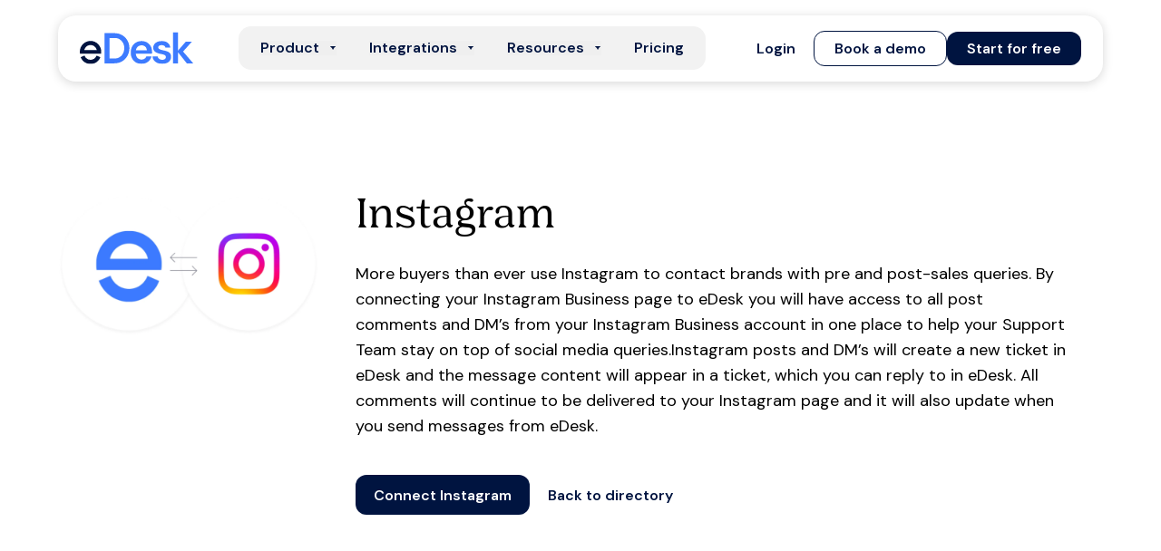

--- FILE ---
content_type: text/css
request_url: https://www.edesk.com/_next/static/css/e2ae7da95bb85d51.css
body_size: 19328
content:
*,:after,:before{--tw-border-spacing-x:0;--tw-border-spacing-y:0;--tw-translate-x:0;--tw-translate-y:0;--tw-rotate:0;--tw-skew-x:0;--tw-skew-y:0;--tw-scale-x:1;--tw-scale-y:1;--tw-pan-x: ;--tw-pan-y: ;--tw-pinch-zoom: ;--tw-scroll-snap-strictness:proximity;--tw-gradient-from-position: ;--tw-gradient-via-position: ;--tw-gradient-to-position: ;--tw-ordinal: ;--tw-slashed-zero: ;--tw-numeric-figure: ;--tw-numeric-spacing: ;--tw-numeric-fraction: ;--tw-ring-inset: ;--tw-ring-offset-width:0px;--tw-ring-offset-color:#fff;--tw-ring-color:rgb(59 130 246/0.5);--tw-ring-offset-shadow:0 0 #0000;--tw-ring-shadow:0 0 #0000;--tw-shadow:0 0 #0000;--tw-shadow-colored:0 0 #0000;--tw-blur: ;--tw-brightness: ;--tw-contrast: ;--tw-grayscale: ;--tw-hue-rotate: ;--tw-invert: ;--tw-saturate: ;--tw-sepia: ;--tw-drop-shadow: ;--tw-backdrop-blur: ;--tw-backdrop-brightness: ;--tw-backdrop-contrast: ;--tw-backdrop-grayscale: ;--tw-backdrop-hue-rotate: ;--tw-backdrop-invert: ;--tw-backdrop-opacity: ;--tw-backdrop-saturate: ;--tw-backdrop-sepia: ;--tw-contain-size: ;--tw-contain-layout: ;--tw-contain-paint: ;--tw-contain-style: }::backdrop{--tw-border-spacing-x:0;--tw-border-spacing-y:0;--tw-translate-x:0;--tw-translate-y:0;--tw-rotate:0;--tw-skew-x:0;--tw-skew-y:0;--tw-scale-x:1;--tw-scale-y:1;--tw-pan-x: ;--tw-pan-y: ;--tw-pinch-zoom: ;--tw-scroll-snap-strictness:proximity;--tw-gradient-from-position: ;--tw-gradient-via-position: ;--tw-gradient-to-position: ;--tw-ordinal: ;--tw-slashed-zero: ;--tw-numeric-figure: ;--tw-numeric-spacing: ;--tw-numeric-fraction: ;--tw-ring-inset: ;--tw-ring-offset-width:0px;--tw-ring-offset-color:#fff;--tw-ring-color:rgb(59 130 246/0.5);--tw-ring-offset-shadow:0 0 #0000;--tw-ring-shadow:0 0 #0000;--tw-shadow:0 0 #0000;--tw-shadow-colored:0 0 #0000;--tw-blur: ;--tw-brightness: ;--tw-contrast: ;--tw-grayscale: ;--tw-hue-rotate: ;--tw-invert: ;--tw-saturate: ;--tw-sepia: ;--tw-drop-shadow: ;--tw-backdrop-blur: ;--tw-backdrop-brightness: ;--tw-backdrop-contrast: ;--tw-backdrop-grayscale: ;--tw-backdrop-hue-rotate: ;--tw-backdrop-invert: ;--tw-backdrop-opacity: ;--tw-backdrop-saturate: ;--tw-backdrop-sepia: ;--tw-contain-size: ;--tw-contain-layout: ;--tw-contain-paint: ;--tw-contain-style: }/*
! tailwindcss v3.4.17 | MIT License | https://tailwindcss.com
*/*,:after,:before{box-sizing:border-box;border:0 solid #e5e7eb}:after,:before{--tw-content:""}:host,html{line-height:1.5;-webkit-text-size-adjust:100%;-moz-tab-size:4;tab-size:4;font-family:ui-sans-serif,system-ui,sans-serif,Apple Color Emoji,Segoe UI Emoji,Segoe UI Symbol,Noto Color Emoji;font-feature-settings:normal;font-variation-settings:normal;-webkit-tap-highlight-color:transparent}body{margin:0;line-height:inherit}hr{height:0;color:inherit;border-top-width:1px}abbr:where([title]){text-decoration:underline dotted}h1,h2,h3,h4,h5,h6{font-size:inherit;font-weight:inherit}a{color:inherit;text-decoration:inherit}b,strong{font-weight:bolder}code,kbd,pre,samp{font-family:ui-monospace,SFMono-Regular,Menlo,Monaco,Consolas,Liberation Mono,Courier New,monospace;font-feature-settings:normal;font-variation-settings:normal;font-size:1em}small{font-size:80%}sub,sup{font-size:75%;line-height:0;position:relative;vertical-align:baseline}sub{bottom:-.25em}sup{top:-.5em}table{text-indent:0;border-color:inherit;border-collapse:collapse}button,input,optgroup,select,textarea{font-family:inherit;font-feature-settings:inherit;font-variation-settings:inherit;font-size:100%;font-weight:inherit;line-height:inherit;letter-spacing:inherit;color:inherit;margin:0;padding:0}button,select{text-transform:none}button,input:where([type=button]),input:where([type=reset]),input:where([type=submit]){-webkit-appearance:button;background-color:transparent;background-image:none}:-moz-focusring{outline:auto}:-moz-ui-invalid{box-shadow:none}progress{vertical-align:baseline}::-webkit-inner-spin-button,::-webkit-outer-spin-button{height:auto}[type=search]{-webkit-appearance:textfield;outline-offset:-2px}::-webkit-search-decoration{-webkit-appearance:none}::-webkit-file-upload-button{-webkit-appearance:button;font:inherit}summary{display:list-item}blockquote,dd,dl,figure,h1,h2,h3,h4,h5,h6,hr,p,pre{margin:0}fieldset{margin:0}fieldset,legend{padding:0}menu,ol,ul{list-style:none;margin:0;padding:0}dialog{padding:0}textarea{resize:vertical}input::placeholder,textarea::placeholder{opacity:1;color:#9ca3af}[role=button],button{cursor:pointer}:disabled{cursor:default}audio,canvas,embed,iframe,img,object,svg,video{display:block;vertical-align:middle}img,video{max-width:100%;height:auto}[hidden]:where(:not([hidden=until-found])){display:none}.\!container{width:100%!important;margin-right:auto!important;margin-left:auto!important;padding-right:1rem!important;padding-left:1rem!important}.container{width:100%;margin-right:auto;margin-left:auto;padding-right:1rem;padding-left:1rem}@media (min-width:640px){.\!container{max-width:640px!important}.container{max-width:640px}}@media (min-width:768px){.\!container{max-width:768px!important}.container{max-width:768px}}@media (min-width:1024px){.\!container{max-width:1024px!important;padding-right:1.5rem!important;padding-left:1.5rem!important}.container{max-width:1024px;padding-right:1.5rem;padding-left:1.5rem}}@media (min-width:1280px){.\!container{max-width:1280px!important;padding-right:3rem!important;padding-left:3rem!important}.container{max-width:1280px;padding-right:3rem;padding-left:3rem}}@media (min-width:1536px){.\!container{max-width:1536px!important}.container{max-width:1536px}}.prose{color:var(--tw-prose-body);max-width:100ch}.prose :where(p):not(:where([class~=not-prose],[class~=not-prose] *)){margin-top:1.25em;margin-bottom:1.25em;font-weight:400;line-height:138.889%}@media (min-width:1024px){.prose :where(p):not(:where([class~=not-prose],[class~=not-prose] *)){font-size:18px}}.prose :where([class~=lead]):not(:where([class~=not-prose],[class~=not-prose] *)){color:var(--tw-prose-lead);font-size:1.25em;line-height:1.6;margin-top:1.2em;margin-bottom:1.2em}.prose :where(a):not(:where([class~=not-prose],[class~=not-prose] *)){color:inherit;text-decoration:underline;font-weight:500}.prose :where(strong):not(:where([class~=not-prose],[class~=not-prose] *)){color:inherit;font-weight:600}.prose :where(a strong):not(:where([class~=not-prose],[class~=not-prose] *)){color:inherit}.prose :where(blockquote strong):not(:where([class~=not-prose],[class~=not-prose] *)){color:inherit}.prose :where(thead th strong):not(:where([class~=not-prose],[class~=not-prose] *)){color:inherit}.prose :where(ol):not(:where([class~=not-prose],[class~=not-prose] *)){list-style-type:decimal;margin-top:1.25em;margin-bottom:1.25em;padding-inline-start:1.625em}.prose :where(ol[type=A]):not(:where([class~=not-prose],[class~=not-prose] *)){list-style-type:upper-alpha}.prose :where(ol[type=a]):not(:where([class~=not-prose],[class~=not-prose] *)){list-style-type:lower-alpha}.prose :where(ol[type=A s]):not(:where([class~=not-prose],[class~=not-prose] *)){list-style-type:upper-alpha}.prose :where(ol[type=a s]):not(:where([class~=not-prose],[class~=not-prose] *)){list-style-type:lower-alpha}.prose :where(ol[type=I]):not(:where([class~=not-prose],[class~=not-prose] *)){list-style-type:upper-roman}.prose :where(ol[type=i]):not(:where([class~=not-prose],[class~=not-prose] *)){list-style-type:lower-roman}.prose :where(ol[type=I s]):not(:where([class~=not-prose],[class~=not-prose] *)){list-style-type:upper-roman}.prose :where(ol[type=i s]):not(:where([class~=not-prose],[class~=not-prose] *)){list-style-type:lower-roman}.prose :where(ol[type="1"]):not(:where([class~=not-prose],[class~=not-prose] *)){list-style-type:decimal}.prose :where(ul):not(:where([class~=not-prose],[class~=not-prose] *)){list-style-type:disc;margin-top:1.25em;margin-bottom:1.25em;padding-inline-start:1.625em}.prose :where(ol>li):not(:where([class~=not-prose],[class~=not-prose] *))::marker{font-weight:400;color:var(--tw-prose-counters)}.prose :where(ul>li):not(:where([class~=not-prose],[class~=not-prose] *))::marker{color:var(--tw-prose-bullets)}.prose :where(dt):not(:where([class~=not-prose],[class~=not-prose] *)){color:var(--tw-prose-headings);font-weight:600;margin-top:1.25em}.prose :where(hr):not(:where([class~=not-prose],[class~=not-prose] *)){border-color:var(--tw-prose-hr);border-top-width:1px;margin-top:3em;margin-bottom:3em}.prose :where(blockquote):not(:where([class~=not-prose],[class~=not-prose] *)){font-weight:500;font-style:italic;color:var(--tw-prose-quotes);border-inline-start-width:.25rem;border-inline-start-color:var(--tw-prose-quote-borders);quotes:"\201C""\201D""\2018""\2019";margin-top:1.6em;margin-bottom:1.6em;padding-inline-start:1em}.prose :where(blockquote p:first-of-type):not(:where([class~=not-prose],[class~=not-prose] *)):before{content:open-quote}.prose :where(blockquote p:last-of-type):not(:where([class~=not-prose],[class~=not-prose] *)):after{content:close-quote}.prose :where(h1):not(:where([class~=not-prose],[class~=not-prose] *)){color:var(--tw-prose-headings);font-weight:800;font-size:2.25em;margin-top:0;margin-bottom:.8888889em;line-height:1.1111111}.prose :where(h1 strong):not(:where([class~=not-prose],[class~=not-prose] *)){font-weight:900;color:inherit}.prose :where(h2):not(:where([class~=not-prose],[class~=not-prose] *)){color:var(--tw-prose-headings);font-weight:600;font-size:1.5em;margin-top:2em;margin-bottom:1em;line-height:123.33%;font-family:NibPro}@media (min-width:1024px){.prose :where(h2):not(:where([class~=not-prose],[class~=not-prose] *)){font-size:48px}}.prose :where(h2 strong):not(:where([class~=not-prose],[class~=not-prose] *)){font-weight:800;color:inherit}.prose :where(h3):not(:where([class~=not-prose],[class~=not-prose] *)){color:var(--tw-prose-headings);font-weight:700;font-size:1.25em;margin-top:1.6em;margin-bottom:.6em;line-height:100%}@media (min-width:1024px){.prose :where(h3):not(:where([class~=not-prose],[class~=not-prose] *)){font-size:22px;letter-spacing:-1.25px}}.prose :where(h3 strong):not(:where([class~=not-prose],[class~=not-prose] *)){font-weight:700;color:inherit}.prose :where(h4):not(:where([class~=not-prose],[class~=not-prose] *)){color:var(--tw-prose-headings);font-weight:700;margin-top:1.5em;margin-bottom:.5em;line-height:100%;font-family:NibPro}@media (min-width:1024px){.prose :where(h4):not(:where([class~=not-prose],[class~=not-prose] *)){font-size:22px;letter-spacing:-1.25px}}.prose :where(h4 strong):not(:where([class~=not-prose],[class~=not-prose] *)){font-weight:700;color:inherit}.prose :where(img):not(:where([class~=not-prose],[class~=not-prose] *)){margin-top:2em;margin-bottom:2em}.prose :where(picture):not(:where([class~=not-prose],[class~=not-prose] *)){display:block;margin-top:2em;margin-bottom:2em}.prose :where(video):not(:where([class~=not-prose],[class~=not-prose] *)){margin-top:2em;margin-bottom:2em}.prose :where(kbd):not(:where([class~=not-prose],[class~=not-prose] *)){font-weight:500;font-family:inherit;color:var(--tw-prose-kbd);box-shadow:0 0 0 1px rgb(var(--tw-prose-kbd-shadows)/10%),0 3px 0 rgb(var(--tw-prose-kbd-shadows)/10%);font-size:.875em;border-radius:.3125rem;padding-top:.1875em;padding-inline-end:.375em;padding-bottom:.1875em;padding-inline-start:.375em}.prose :where(code):not(:where([class~=not-prose],[class~=not-prose] *)){color:var(--tw-prose-code);font-weight:600;font-size:.875em}.prose :where(code):not(:where([class~=not-prose],[class~=not-prose] *)):before{content:"`"}.prose :where(code):not(:where([class~=not-prose],[class~=not-prose] *)):after{content:"`"}.prose :where(a code):not(:where([class~=not-prose],[class~=not-prose] *)){color:inherit}.prose :where(h1 code):not(:where([class~=not-prose],[class~=not-prose] *)){color:inherit}.prose :where(h2 code):not(:where([class~=not-prose],[class~=not-prose] *)){color:inherit;font-size:.875em}.prose :where(h3 code):not(:where([class~=not-prose],[class~=not-prose] *)){color:inherit;font-size:.9em}.prose :where(h4 code):not(:where([class~=not-prose],[class~=not-prose] *)){color:inherit}.prose :where(blockquote code):not(:where([class~=not-prose],[class~=not-prose] *)){color:inherit}.prose :where(thead th code):not(:where([class~=not-prose],[class~=not-prose] *)){color:inherit}.prose :where(pre):not(:where([class~=not-prose],[class~=not-prose] *)){color:var(--tw-prose-pre-code);background-color:var(--tw-prose-pre-bg);overflow-x:auto;font-weight:400;font-size:.875em;line-height:1.7142857;margin-top:1.7142857em;margin-bottom:1.7142857em;border-radius:.375rem;padding-top:.8571429em;padding-inline-end:1.1428571em;padding-bottom:.8571429em;padding-inline-start:1.1428571em}.prose :where(pre code):not(:where([class~=not-prose],[class~=not-prose] *)){background-color:transparent;border-width:0;border-radius:0;padding:0;font-weight:inherit;color:inherit;font-size:inherit;font-family:inherit;line-height:inherit}.prose :where(pre code):not(:where([class~=not-prose],[class~=not-prose] *)):before{content:none}.prose :where(pre code):not(:where([class~=not-prose],[class~=not-prose] *)):after{content:none}.prose :where(table):not(:where([class~=not-prose],[class~=not-prose] *)){width:100%;table-layout:auto;margin-top:2em;margin-bottom:2em;font-size:.875em;line-height:1.7142857}.prose :where(thead):not(:where([class~=not-prose],[class~=not-prose] *)){border-bottom-width:1px;border-bottom-color:var(--tw-prose-th-borders)}.prose :where(thead th):not(:where([class~=not-prose],[class~=not-prose] *)){color:var(--tw-prose-headings);font-weight:600;vertical-align:bottom;padding-inline-end:.5714286em;padding-bottom:.5714286em;padding-inline-start:.5714286em}.prose :where(tbody tr):not(:where([class~=not-prose],[class~=not-prose] *)){border-bottom-width:1px;border-bottom-color:var(--tw-prose-td-borders)}.prose :where(tbody tr:last-child):not(:where([class~=not-prose],[class~=not-prose] *)){border-bottom-width:0}.prose :where(tbody td):not(:where([class~=not-prose],[class~=not-prose] *)){vertical-align:baseline}.prose :where(tfoot):not(:where([class~=not-prose],[class~=not-prose] *)){border-top-width:1px;border-top-color:var(--tw-prose-th-borders)}.prose :where(tfoot td):not(:where([class~=not-prose],[class~=not-prose] *)){vertical-align:top}.prose :where(th,td):not(:where([class~=not-prose],[class~=not-prose] *)){text-align:start}.prose :where(figure>*):not(:where([class~=not-prose],[class~=not-prose] *)){margin-top:0;margin-bottom:0}.prose :where(figcaption):not(:where([class~=not-prose],[class~=not-prose] *)){color:var(--tw-prose-captions);font-size:.875em;line-height:1.4285714;margin-top:.8571429em}.prose{--tw-prose-body:#001440;--tw-prose-headings:#001440;--tw-prose-lead:#4b5563;--tw-prose-links:#001440;--tw-prose-bold:#111827;--tw-prose-counters:#6b7280;--tw-prose-bullets:#d1d5db;--tw-prose-hr:#e5e7eb;--tw-prose-quotes:#111827;--tw-prose-quote-borders:#e5e7eb;--tw-prose-captions:#6b7280;--tw-prose-kbd:#111827;--tw-prose-kbd-shadows:17 24 39;--tw-prose-code:#111827;--tw-prose-pre-code:#e5e7eb;--tw-prose-pre-bg:#1f2937;--tw-prose-th-borders:#d1d5db;--tw-prose-td-borders:#e5e7eb;--tw-prose-invert-body:#d1d5db;--tw-prose-invert-headings:#fff;--tw-prose-invert-lead:#9ca3af;--tw-prose-invert-links:#fff;--tw-prose-invert-bold:#fff;--tw-prose-invert-counters:#9ca3af;--tw-prose-invert-bullets:#4b5563;--tw-prose-invert-hr:#374151;--tw-prose-invert-quotes:#f3f4f6;--tw-prose-invert-quote-borders:#374151;--tw-prose-invert-captions:#9ca3af;--tw-prose-invert-kbd:#fff;--tw-prose-invert-kbd-shadows:255 255 255;--tw-prose-invert-code:#fff;--tw-prose-invert-pre-code:#d1d5db;--tw-prose-invert-pre-bg:rgb(0 0 0/50%);--tw-prose-invert-th-borders:#4b5563;--tw-prose-invert-td-borders:#374151;font-size:1rem;line-height:1.75}.prose :where(picture>img):not(:where([class~=not-prose],[class~=not-prose] *)){margin-top:0;margin-bottom:0}.prose :where(li):not(:where([class~=not-prose],[class~=not-prose] *)){margin-top:.5em;margin-bottom:.5em}.prose :where(ol>li):not(:where([class~=not-prose],[class~=not-prose] *)){padding-inline-start:.375em}.prose :where(ul>li):not(:where([class~=not-prose],[class~=not-prose] *)){padding-inline-start:.375em}.prose :where(.prose>ul>li p):not(:where([class~=not-prose],[class~=not-prose] *)){margin-top:.75em;margin-bottom:.75em}.prose :where(.prose>ul>li>p:first-child):not(:where([class~=not-prose],[class~=not-prose] *)){margin-top:1.25em}.prose :where(.prose>ul>li>p:last-child):not(:where([class~=not-prose],[class~=not-prose] *)){margin-bottom:1.25em}.prose :where(.prose>ol>li>p:first-child):not(:where([class~=not-prose],[class~=not-prose] *)){margin-top:1.25em}.prose :where(.prose>ol>li>p:last-child):not(:where([class~=not-prose],[class~=not-prose] *)){margin-bottom:1.25em}.prose :where(ul ul,ul ol,ol ul,ol ol):not(:where([class~=not-prose],[class~=not-prose] *)){margin-top:.75em;margin-bottom:.75em}.prose :where(dl):not(:where([class~=not-prose],[class~=not-prose] *)){margin-top:1.25em;margin-bottom:1.25em}.prose :where(dd):not(:where([class~=not-prose],[class~=not-prose] *)){margin-top:.5em;padding-inline-start:1.625em}.prose :where(hr+*):not(:where([class~=not-prose],[class~=not-prose] *)){margin-top:0}.prose :where(h2+*):not(:where([class~=not-prose],[class~=not-prose] *)){margin-top:0}.prose :where(h3+*):not(:where([class~=not-prose],[class~=not-prose] *)){margin-top:0}.prose :where(h4+*):not(:where([class~=not-prose],[class~=not-prose] *)){margin-top:0}.prose :where(thead th:first-child):not(:where([class~=not-prose],[class~=not-prose] *)){padding-inline-start:0}.prose :where(thead th:last-child):not(:where([class~=not-prose],[class~=not-prose] *)){padding-inline-end:0}.prose :where(tbody td,tfoot td):not(:where([class~=not-prose],[class~=not-prose] *)){padding-top:.5714286em;padding-inline-end:.5714286em;padding-bottom:.5714286em;padding-inline-start:.5714286em}.prose :where(tbody td:first-child,tfoot td:first-child):not(:where([class~=not-prose],[class~=not-prose] *)){padding-inline-start:0}.prose :where(tbody td:last-child,tfoot td:last-child):not(:where([class~=not-prose],[class~=not-prose] *)){padding-inline-end:0}.prose :where(figure):not(:where([class~=not-prose],[class~=not-prose] *)){margin-top:2em;margin-bottom:2em}.prose :where(.prose>:first-child):not(:where([class~=not-prose],[class~=not-prose] *)){margin-top:0}.prose :where(.prose>:last-child):not(:where([class~=not-prose],[class~=not-prose] *)){margin-bottom:0}.prose :where(p small):not(:where([class~=not-prose],[class~=not-prose] *)){font-size:16px}.prose-pink{--tw-prose-links:#db2777;--tw-prose-invert-links:#ec4899}.\!link{text-decoration:none!important}.link{text-decoration:none}.\!link:hover{text-decoration:underline!important}.link:hover{text-decoration:underline}.\!link:focus{text-decoration:underline!important}.link:focus{text-decoration:underline}.\!link:disabled{color:#BDBDBD!important}.link:disabled{color:#BDBDBD}.\!container{max-width:100%!important}.container{max-width:100%}@media (min-width:640px){.\!container{max-width:608px!important}.container{max-width:608px}}@media (min-width:768px){.\!container{max-width:736px!important}.container{max-width:736px}}@media (min-width:1024px){.\!container{max-width:992px!important}.container{max-width:992px}}@media (min-width:1280px){.\!container{max-width:1248px!important}.container{max-width:1248px}}@media (min-width:1536px){.\!container{max-width:1416px!important}.container{max-width:1416px}}.sr-only{position:absolute;width:1px;height:1px;padding:0;margin:-1px;overflow:hidden;clip:rect(0,0,0,0);white-space:nowrap;border-width:0}.pointer-events-none{pointer-events:none}.static{position:static}.fixed{position:fixed}.absolute{position:absolute}.\!relative{position:relative!important}.relative{position:relative}.\!sticky{position:sticky!important}.sticky{position:sticky}.inset-0{inset:0}.inset-y-0{top:0;bottom:0}.-bottom-1{bottom:-.25rem}.bottom-0{bottom:0}.bottom-4{bottom:1rem}.bottom-52{bottom:13rem}.bottom-6{bottom:1.5rem}.bottom-64{bottom:16rem}.bottom-8{bottom:2rem}.bottom-full{bottom:100%}.left-0{left:0}.left-1\/2{left:50%}.left-6{left:1.5rem}.left-\[-50\%\]{left:-50%}.right-0{right:0}.right-3{right:.75rem}.right-4{right:1rem}.right-\[10px\]{right:10px}.start-4{inset-inline-start:1rem}.top-0{top:0}.top-0\.5{top:.125rem}.top-1{top:.25rem}.top-1\/2{top:50%}.top-3\/4{top:75%}.top-4{top:1rem}.top-\[-30\%\]{top:-30%}.top-\[-50\%\]{top:-50%}.top-\[10px\]{top:10px}.top-\[8px\]{top:8px}.top-\[90px\]{top:90px}.top-full{top:100%}.-z-\[1\]{z-index:-1}.z-0{z-index:0}.z-10{z-index:10}.z-20{z-index:20}.z-50{z-index:50}.z-\[-1\]{z-index:-1}.z-\[10000\]{z-index:10000}.z-\[9998\]{z-index:9998}.z-\[9999\]{z-index:9999}.order-1{order:1}.order-2{order:2}.order-first{order:-9999}.col-span-1{grid-column:span 1/span 1}.col-span-12{grid-column:span 12/span 12}.col-span-2{grid-column:span 2/span 2}.col-span-3{grid-column:span 3/span 3}.col-span-4{grid-column:span 4/span 4}.col-span-5{grid-column:span 5/span 5}.col-span-6{grid-column:span 6/span 6}.col-span-full{grid-column:1/-1}.\!my-10{margin-top:2.5rem!important;margin-bottom:2.5rem!important}.mx-12{margin-left:3rem;margin-right:3rem}.mx-2{margin-left:.5rem;margin-right:.5rem}.mx-8{margin-left:2rem;margin-right:2rem}.mx-auto{margin-left:auto;margin-right:auto}.my-10{margin-top:2.5rem;margin-bottom:2.5rem}.my-2{margin-top:.5rem;margin-bottom:.5rem}.my-20{margin-top:5rem;margin-bottom:5rem}.my-4{margin-top:1rem;margin-bottom:1rem}.\!mt-0{margin-top:0!important}.\!mt-10{margin-top:2.5rem!important}.-mt-6{margin-top:-1.5rem}.mb-0{margin-bottom:0}.mb-0\.5{margin-bottom:.125rem}.mb-1{margin-bottom:.25rem}.mb-10{margin-bottom:2.5rem}.mb-11{margin-bottom:2.75rem}.mb-12{margin-bottom:3rem}.mb-16{margin-bottom:4rem}.mb-2{margin-bottom:.5rem}.mb-20{margin-bottom:5rem}.mb-3{margin-bottom:.75rem}.mb-4{margin-bottom:1rem}.mb-5{margin-bottom:1.25rem}.mb-6{margin-bottom:1.5rem}.mb-8{margin-bottom:2rem}.mb-\[10px\]{margin-bottom:10px}.ml-1{margin-left:.25rem}.ml-2{margin-left:.5rem}.ml-24{margin-left:6rem}.ml-4{margin-left:1rem}.ml-5{margin-left:1.25rem}.ml-auto{margin-left:auto}.mr-2{margin-right:.5rem}.mr-3{margin-right:.75rem}.mr-4{margin-right:1rem}.mr-\[50px\]{margin-right:50px}.ms-auto{margin-inline-start:auto}.mt-1{margin-top:.25rem}.mt-10{margin-top:2.5rem}.mt-12{margin-top:3rem}.mt-16{margin-top:4rem}.mt-2{margin-top:.5rem}.mt-20{margin-top:5rem}.mt-28{margin-top:7rem}.mt-3{margin-top:.75rem}.mt-32{margin-top:8rem}.mt-4{margin-top:1rem}.mt-5{margin-top:1.25rem}.mt-6{margin-top:1.5rem}.mt-8{margin-top:2rem}.mt-\[2\.375rem\]{margin-top:2.375rem}.mt-\[22px\]{margin-top:22px}.mt-auto{margin-top:auto}.line-clamp-2{overflow:hidden;display:-webkit-box;-webkit-box-orient:vertical;-webkit-line-clamp:2}.\!block{display:block!important}.block{display:block}.inline-block{display:inline-block}.inline{display:inline}.\!flex{display:flex!important}.flex{display:flex}.inline-flex{display:inline-flex}.table{display:table}.grid{display:grid}.hidden{display:none}.aspect-\[375\/394\]{aspect-ratio:375/394}.aspect-square{aspect-ratio:1/1}.aspect-video{aspect-ratio:16/9}.size-2{width:.5rem;height:.5rem}.\!h-\[16px\]{height:16px!important}.\!h-auto{height:auto!important}.\!h-full{height:100%!important}.h-0{height:0}.h-1{height:.25rem}.h-10{height:2.5rem}.h-12{height:3rem}.h-14{height:3.5rem}.h-16{height:4rem}.h-2{height:.5rem}.h-20{height:5rem}.h-24{height:6rem}.h-28{height:7rem}.h-3\.5{height:.875rem}.h-32{height:8rem}.h-36{height:9rem}.h-4{height:1rem}.h-5{height:1.25rem}.h-56{height:14rem}.h-6{height:1.5rem}.h-7{height:1.75rem}.h-8{height:2rem}.h-\[114px\]{height:114px}.h-\[12px\]{height:12px}.h-\[150px\]{height:150px}.h-\[160\%\!important\]{height:160%!important}.h-\[18px\]{height:18px}.h-\[1px\]{height:1px}.h-\[200\%\]{height:200%}.h-\[230px\]{height:230px}.h-\[240px\]{height:240px}.h-\[24px\]{height:24px}.h-\[26px\]{height:26px}.h-\[320px\]{height:320px}.h-\[32px\]{height:32px}.h-\[344px\]{height:344px}.h-\[34px\]{height:34px}.h-\[35px\]{height:35px}.h-\[38px\]{height:38px}.h-\[3px\]{height:3px}.h-\[405px\]{height:405px}.h-\[440px\]{height:440px}.h-\[44px\]{height:44px}.h-\[480px\]{height:480px}.h-\[490px\]{height:490px}.h-\[4px\]{height:4px}.h-\[50px\]{height:50px}.h-\[58px\]{height:58px}.h-\[5px\]{height:5px}.h-\[600px\]{height:600px}.h-\[60px\]{height:60px}.h-\[64px\]{height:64px}.h-\[80px\]{height:80px}.h-\[calc\(100\%-0\.5rem\)\]{height:calc(100% - .5rem)}.h-\[calc\(100vh-60px\)\]{height:calc(100vh - 60px)}.h-auto{height:auto}.h-full{height:100%}.h-screen{height:100vh}.max-h-0{max-height:0}.max-h-\[1000px\]{max-height:1000px}.max-h-\[2\.8rem\]{max-height:2.8rem}.max-h-\[40vh\]{max-height:40vh}.min-h-10{min-height:2.5rem}.min-h-60{min-height:15rem}.min-h-80{min-height:20rem}.min-h-\[110px\]{min-height:110px}.min-h-\[18px\]{min-height:18px}.min-h-\[250px\]{min-height:250px}.min-h-\[270px\]{min-height:270px}.min-h-\[30px\]{min-height:30px}.min-h-\[340px\]{min-height:340px}.min-h-\[360px\]{min-height:360px}.min-h-\[400px\]{min-height:400px}.min-h-\[420px\]{min-height:420px}.min-h-\[480px\]{min-height:480px}.min-h-\[490px\]{min-height:490px}.min-h-\[70px\]{min-height:70px}.\!w-\[16px\]{width:16px!important}.w-1\/2{width:50%}.w-1\/3{width:33.333333%}.w-1\/4{width:25%}.w-10{width:2.5rem}.w-12{width:3rem}.w-14{width:3.5rem}.w-2{width:.5rem}.w-2\/3{width:66.666667%}.w-3\.5{width:.875rem}.w-3\/4{width:75%}.w-3\/5{width:60%}.w-32{width:8rem}.w-4{width:1rem}.w-5{width:1.25rem}.w-6{width:1.5rem}.w-7{width:1.75rem}.w-8{width:2rem}.w-\[100px\]{width:100px}.w-\[120px\]{width:120px}.w-\[130px\]{width:130px}.w-\[135px\]{width:135px}.w-\[140px\]{width:140px}.w-\[1440px\]{width:1440px}.w-\[160px\]{width:160px}.w-\[18px\]{width:18px}.w-\[200\%\]{width:200%}.w-\[200px\]{width:200px}.w-\[220px\]{width:220px}.w-\[230px\]{width:230px}.w-\[24px\]{width:24px}.w-\[26px\]{width:26px}.w-\[30\%\]{width:30%}.w-\[32px\]{width:32px}.w-\[35px\]{width:35px}.w-\[38px\]{width:38px}.w-\[40\%\]{width:40%}.w-\[45px\]{width:45px}.w-\[50px\]{width:50px}.w-\[58px\]{width:58px}.w-\[60px\]{width:60px}.w-\[62px\]{width:62px}.w-\[7px\]{width:7px}.w-\[80\%\]{width:80%}.w-\[800px\]{width:800px}.w-\[80px\]{width:80px}.w-\[93px\]{width:93px}.w-\[calc\(100\%\+32px\)\]{width:calc(100% + 32px)}.w-\[calc\(100\%-80px\)\]{width:calc(100% - 80px)}.w-auto{width:auto}.w-fit{width:fit-content}.w-full{width:100%}.w-screen{width:100vw}.min-w-0{min-width:0}.min-w-\[180px\]{min-width:180px}.min-w-\[18px\]{min-width:18px}.min-w-\[200px\]{min-width:200px}.min-w-full{min-width:100%}.max-w-1440{max-width:1440px}.max-w-2xl{max-width:42rem}.max-w-3xl{max-width:48rem}.max-w-4xl{max-width:56rem}.max-w-7xl{max-width:80rem}.max-w-\[1052px\]{max-width:1052px}.max-w-\[110px\]{max-width:110px}.max-w-\[120px\]{max-width:120px}.max-w-\[130px\]{max-width:130px}.max-w-\[170px\]{max-width:170px}.max-w-\[210px\]{max-width:210px}.max-w-\[217px\]{max-width:217px}.max-w-\[220px\]{max-width:220px}.max-w-\[250px\]{max-width:250px}.max-w-\[328px\]{max-width:328px}.max-w-\[340px\]{max-width:340px}.max-w-\[350px\]{max-width:350px}.max-w-\[400px\]{max-width:400px}.max-w-\[475px\]{max-width:475px}.max-w-\[600px\]{max-width:600px}.max-w-\[620px\]{max-width:620px}.max-w-\[670px\]{max-width:670px}.max-w-\[730px\]{max-width:730px}.max-w-\[750px\]{max-width:750px}.max-w-\[8\.75rem\]{max-width:8.75rem}.max-w-\[80\%\]{max-width:80%}.max-w-\[832px\]{max-width:832px}.max-w-\[90px\]{max-width:90px}.max-w-full{max-width:100%}.max-w-md{max-width:28rem}.max-w-none{max-width:none}.max-w-screen-xl{max-width:1280px}.flex-1{flex:1 1 0%}.flex-shrink-0,.shrink-0{flex-shrink:0}.flex-grow,.grow{flex-grow:1}.table-auto{table-layout:auto}.border-separate{border-collapse:separate}.border-spacing-0{--tw-border-spacing-x:0px;--tw-border-spacing-y:0px;border-spacing:var(--tw-border-spacing-x) var(--tw-border-spacing-y)}.-translate-x-1\/2{--tw-translate-x:-50%}.-translate-x-14,.-translate-x-1\/2{transform:translate(var(--tw-translate-x),var(--tw-translate-y)) rotate(var(--tw-rotate)) skewX(var(--tw-skew-x)) skewY(var(--tw-skew-y)) scaleX(var(--tw-scale-x)) scaleY(var(--tw-scale-y))}.-translate-x-14{--tw-translate-x:-3.5rem}.-translate-x-full{--tw-translate-x:-100%}.-translate-x-full,.-translate-y-1{transform:translate(var(--tw-translate-x),var(--tw-translate-y)) rotate(var(--tw-rotate)) skewX(var(--tw-skew-x)) skewY(var(--tw-skew-y)) scaleX(var(--tw-scale-x)) scaleY(var(--tw-scale-y))}.-translate-y-1{--tw-translate-y:-0.25rem}.-translate-y-1\/2{--tw-translate-y:-50%}.-translate-y-1\/2,.translate-x-0{transform:translate(var(--tw-translate-x),var(--tw-translate-y)) rotate(var(--tw-rotate)) skewX(var(--tw-skew-x)) skewY(var(--tw-skew-y)) scaleX(var(--tw-scale-x)) scaleY(var(--tw-scale-y))}.translate-x-0{--tw-translate-x:0px}.translate-x-\[24px\]{--tw-translate-x:24px}.translate-x-\[24px\],.translate-x-full{transform:translate(var(--tw-translate-x),var(--tw-translate-y)) rotate(var(--tw-rotate)) skewX(var(--tw-skew-x)) skewY(var(--tw-skew-y)) scaleX(var(--tw-scale-x)) scaleY(var(--tw-scale-y))}.translate-x-full{--tw-translate-x:100%}.translate-y-0{--tw-translate-y:0px}.translate-y-0,.translate-y-full{transform:translate(var(--tw-translate-x),var(--tw-translate-y)) rotate(var(--tw-rotate)) skewX(var(--tw-skew-x)) skewY(var(--tw-skew-y)) scaleX(var(--tw-scale-x)) scaleY(var(--tw-scale-y))}.translate-y-full{--tw-translate-y:100%}.rotate-0{--tw-rotate:0deg}.rotate-0,.rotate-180{transform:translate(var(--tw-translate-x),var(--tw-translate-y)) rotate(var(--tw-rotate)) skewX(var(--tw-skew-x)) skewY(var(--tw-skew-y)) scaleX(var(--tw-scale-x)) scaleY(var(--tw-scale-y))}.rotate-180{--tw-rotate:180deg}.rotate-45{--tw-rotate:45deg}.rotate-45,.transform{transform:translate(var(--tw-translate-x),var(--tw-translate-y)) rotate(var(--tw-rotate)) skewX(var(--tw-skew-x)) skewY(var(--tw-skew-y)) scaleX(var(--tw-scale-x)) scaleY(var(--tw-scale-y))}.cursor-help{cursor:help}.cursor-pointer{cursor:pointer}.resize{resize:both}.scroll-mt-20{scroll-margin-top:5rem}.appearance-none{appearance:none}.grid-cols-1{grid-template-columns:repeat(1,minmax(0,1fr))}.grid-cols-12{grid-template-columns:repeat(12,minmax(0,1fr))}.grid-cols-2{grid-template-columns:repeat(2,minmax(0,1fr))}.grid-cols-4{grid-template-columns:repeat(4,minmax(0,1fr))}.grid-rows-\[0fr\]{grid-template-rows:0fr}.grid-rows-\[1fr\]{grid-template-rows:1fr}.flex-row{flex-direction:row}.flex-row-reverse{flex-direction:row-reverse}.flex-col{flex-direction:column}.flex-wrap{flex-wrap:wrap}.items-start{align-items:flex-start}.items-end{align-items:flex-end}.items-center{align-items:center}.justify-start{justify-content:flex-start}.justify-end{justify-content:flex-end}.justify-center{justify-content:center}.justify-between{justify-content:space-between}.gap-0{gap:0}.gap-1{gap:.25rem}.gap-1\.5{gap:.375rem}.gap-10{gap:2.5rem}.gap-12{gap:3rem}.gap-2{gap:.5rem}.gap-2\.5{gap:.625rem}.gap-24{gap:6rem}.gap-3{gap:.75rem}.gap-4{gap:1rem}.gap-5{gap:1.25rem}.gap-6{gap:1.5rem}.gap-7{gap:1.75rem}.gap-8{gap:2rem}.gap-\[1\.125rem\]{gap:1.125rem}.gap-\[1\.625rem\]{gap:1.625rem}.gap-\[10px\]{gap:10px}.gap-\[19px\]{gap:19px}.gap-\[6px\]{gap:6px}.gap-x-1{column-gap:.25rem}.gap-x-2{column-gap:.5rem}.gap-x-3{column-gap:.75rem}.gap-x-6{column-gap:1.5rem}.gap-y-10{row-gap:2.5rem}.gap-y-3{row-gap:.75rem}.gap-y-3\.5{row-gap:.875rem}.gap-y-4{row-gap:1rem}.gap-y-5{row-gap:1.25rem}.gap-y-6{row-gap:1.5rem}.gap-y-7{row-gap:1.75rem}.space-x-2>:not([hidden])~:not([hidden]){--tw-space-x-reverse:0;margin-right:calc(.5rem * var(--tw-space-x-reverse));margin-left:calc(.5rem * calc(1 - var(--tw-space-x-reverse)))}.space-x-2\.5>:not([hidden])~:not([hidden]){--tw-space-x-reverse:0;margin-right:calc(.625rem * var(--tw-space-x-reverse));margin-left:calc(.625rem * calc(1 - var(--tw-space-x-reverse)))}.space-x-3>:not([hidden])~:not([hidden]){--tw-space-x-reverse:0;margin-right:calc(.75rem * var(--tw-space-x-reverse));margin-left:calc(.75rem * calc(1 - var(--tw-space-x-reverse)))}.space-x-4>:not([hidden])~:not([hidden]){--tw-space-x-reverse:0;margin-right:calc(1rem * var(--tw-space-x-reverse));margin-left:calc(1rem * calc(1 - var(--tw-space-x-reverse)))}.space-x-8>:not([hidden])~:not([hidden]){--tw-space-x-reverse:0;margin-right:calc(2rem * var(--tw-space-x-reverse));margin-left:calc(2rem * calc(1 - var(--tw-space-x-reverse)))}.space-x-9>:not([hidden])~:not([hidden]){--tw-space-x-reverse:0;margin-right:calc(2.25rem * var(--tw-space-x-reverse));margin-left:calc(2.25rem * calc(1 - var(--tw-space-x-reverse)))}.space-y-2>:not([hidden])~:not([hidden]){--tw-space-y-reverse:0;margin-top:calc(.5rem * calc(1 - var(--tw-space-y-reverse)));margin-bottom:calc(.5rem * var(--tw-space-y-reverse))}.space-y-3>:not([hidden])~:not([hidden]){--tw-space-y-reverse:0;margin-top:calc(.75rem * calc(1 - var(--tw-space-y-reverse)));margin-bottom:calc(.75rem * var(--tw-space-y-reverse))}.space-y-4>:not([hidden])~:not([hidden]){--tw-space-y-reverse:0;margin-top:calc(1rem * calc(1 - var(--tw-space-y-reverse)));margin-bottom:calc(1rem * var(--tw-space-y-reverse))}.space-y-5>:not([hidden])~:not([hidden]){--tw-space-y-reverse:0;margin-top:calc(1.25rem * calc(1 - var(--tw-space-y-reverse)));margin-bottom:calc(1.25rem * var(--tw-space-y-reverse))}.space-y-6>:not([hidden])~:not([hidden]){--tw-space-y-reverse:0;margin-top:calc(1.5rem * calc(1 - var(--tw-space-y-reverse)));margin-bottom:calc(1.5rem * var(--tw-space-y-reverse))}.space-y-8>:not([hidden])~:not([hidden]){--tw-space-y-reverse:0;margin-top:calc(2rem * calc(1 - var(--tw-space-y-reverse)));margin-bottom:calc(2rem * var(--tw-space-y-reverse))}.space-y-\[60px\]>:not([hidden])~:not([hidden]){--tw-space-y-reverse:0;margin-top:calc(60px * calc(1 - var(--tw-space-y-reverse)));margin-bottom:calc(60px * var(--tw-space-y-reverse))}.divide-y>:not([hidden])~:not([hidden]){--tw-divide-y-reverse:0;border-top-width:calc(1px * calc(1 - var(--tw-divide-y-reverse)));border-bottom-width:calc(1px * var(--tw-divide-y-reverse))}.divide-solid>:not([hidden])~:not([hidden]){border-style:solid}.self-start{align-self:flex-start}.overflow-auto{overflow:auto}.overflow-hidden{overflow:hidden}.overflow-clip{overflow:clip}.overflow-y-auto{overflow-y:auto}.overflow-x-hidden{overflow-x:hidden}.whitespace-nowrap{white-space:nowrap}.text-nowrap{text-wrap:nowrap}.rounded{border-radius:.25rem}.rounded-2xl{border-radius:1rem}.rounded-3xl{border-radius:1.5rem}.rounded-\[10px\]{border-radius:10px}.rounded-\[11px\]{border-radius:11px}.rounded-\[12px\]{border-radius:12px}.rounded-\[13px\]{border-radius:13px}.rounded-\[14px\]{border-radius:14px}.rounded-\[16px\]{border-radius:16px}.rounded-\[20px\]{border-radius:20px}.rounded-\[28px\]{border-radius:28px}.rounded-\[30px\]{border-radius:30px}.rounded-\[40px\]{border-radius:40px}.rounded-\[4px\]{border-radius:4px}.rounded-\[7px\]{border-radius:7px}.rounded-full{border-radius:9999px}.rounded-lg{border-radius:.5rem}.rounded-md{border-radius:.375rem}.rounded-none{border-radius:0}.rounded-xl{border-radius:.75rem}.rounded-b-\[20px\]{border-bottom-right-radius:20px;border-bottom-left-radius:20px}.rounded-b-\[40px\]{border-bottom-right-radius:40px;border-bottom-left-radius:40px}.rounded-b-none{border-bottom-right-radius:0;border-bottom-left-radius:0}.rounded-b-xl{border-bottom-right-radius:.75rem;border-bottom-left-radius:.75rem}.rounded-l-\[20px\]{border-top-left-radius:20px;border-bottom-left-radius:20px}.rounded-t-3xl{border-top-left-radius:1.5rem;border-top-right-radius:1.5rem}.rounded-t-\[20px\]{border-top-left-radius:20px;border-top-right-radius:20px}.rounded-t-\[40px\]{border-top-left-radius:40px;border-top-right-radius:40px}.rounded-t-xl{border-top-left-radius:.75rem;border-top-right-radius:.75rem}.rounded-tr-lg{border-top-right-radius:.5rem}.rounded-tr-xl{border-top-right-radius:.75rem}.border{border-width:1px}.border-2{border-width:2px}.border-b{border-bottom-width:1px}.border-r{border-right-width:1px}.border-t{border-top-width:1px}.border-t-0{border-top-width:0}.border-t-2{border-top-width:2px}.border-t-8{border-top-width:8px}.border-\[\#4F4F4F\]\/15{border-color:rgb(79 79 79/.15)}.border-\[\#E6E8EC\]{--tw-border-opacity:1;border-color:rgb(230 232 236/var(--tw-border-opacity,1))}.border-\[\#EBE6EE\]{--tw-border-opacity:1;border-color:rgb(235 230 238/var(--tw-border-opacity,1))}.border-\[rgba\(255\2c 255\2c 255\2c \.1\)\]{border-color:rgba(255,255,255,.1)}.border-\[rgba\(255\2c 255\2c 255\2c 0\.4\)\]{border-color:rgba(255,255,255,.4)}.border-\[rgba\(58\2c 3\2c 45\2c 0\.2\)\]{border-color:rgba(58,3,45,.2)}.border-gray-200{--tw-border-opacity:1;border-color:rgb(229 231 235/var(--tw-border-opacity,1))}.border-neutral-200{--tw-border-opacity:1;border-color:rgb(217 217 217/var(--tw-border-opacity,1))}.border-primary-blue{--tw-border-opacity:1;border-color:rgb(61 123 255/var(--tw-border-opacity,1))}.border-primary-navy{--tw-border-opacity:1;border-color:rgb(0 20 64/var(--tw-border-opacity,1))}.border-red-400{--tw-border-opacity:1;border-color:rgb(248 113 113/var(--tw-border-opacity,1))}.border-white\/15{border-color:rgb(255 255 255/.15)}.border-white\/20{border-color:rgb(255 255 255/.2)}.border-b-\[\#1B2126\]{--tw-border-opacity:1;border-bottom-color:rgb(27 33 38/var(--tw-border-opacity,1))}.border-b-\[\#292929\]{--tw-border-opacity:1;border-bottom-color:rgb(41 41 41/var(--tw-border-opacity,1))}.border-b-\[rgba\(255\2c 255\2c 255\2c 0\.2\)\]{border-bottom-color:rgba(255,255,255,.2)}.border-b-\[rgba\(58\2c 3\2c 45\2c 0\.2\)\]{border-bottom-color:rgba(58,3,45,.2)}.border-t-\[\#1B2126\]{--tw-border-opacity:1;border-top-color:rgb(27 33 38/var(--tw-border-opacity,1))}.border-opacity-60{--tw-border-opacity:0.6}.bg-\[\#000a1e\]{--tw-bg-opacity:1;background-color:rgb(0 10 30/var(--tw-bg-opacity,1))}.bg-\[\#162953\]{--tw-bg-opacity:1;background-color:rgb(22 41 83/var(--tw-bg-opacity,1))}.bg-\[\#220A33\]\/20{background-color:rgb(34 10 51/.2)}.bg-\[\#6002EE\]{--tw-bg-opacity:1;background-color:rgb(96 2 238/var(--tw-bg-opacity,1))}.bg-\[\#B6B6B6\]{--tw-bg-opacity:1;background-color:rgb(182 182 182/var(--tw-bg-opacity,1))}.bg-\[\#E7FFF9\]{--tw-bg-opacity:1;background-color:rgb(231 255 249/var(--tw-bg-opacity,1))}.bg-\[\#E8BAC2\]{--tw-bg-opacity:1;background-color:rgb(232 186 194/var(--tw-bg-opacity,1))}.bg-\[\#EDEDED\]{--tw-bg-opacity:1;background-color:rgb(237 237 237/var(--tw-bg-opacity,1))}.bg-\[\#F5F4F5\]{--tw-bg-opacity:1;background-color:rgb(245 244 245/var(--tw-bg-opacity,1))}.bg-\[\#F5F5F5\]{--tw-bg-opacity:1;background-color:rgb(245 245 245/var(--tw-bg-opacity,1))}.bg-\[\#F6F6F6\]{--tw-bg-opacity:1;background-color:rgb(246 246 246/var(--tw-bg-opacity,1))}.bg-\[\#F7F8F9\]{--tw-bg-opacity:1;background-color:rgb(247 248 249/var(--tw-bg-opacity,1))}.bg-\[\#FFF5F6\]{--tw-bg-opacity:1;background-color:rgb(255 245 246/var(--tw-bg-opacity,1))}.bg-\[\#f7f7f7\]{--tw-bg-opacity:1;background-color:rgb(247 247 247/var(--tw-bg-opacity,1))}.bg-\[\#fafafb\]{--tw-bg-opacity:1;background-color:rgb(250 250 251/var(--tw-bg-opacity,1))}.bg-\[rgba\(0\2c 20\2c 64\2c 0\.7\)\]{background-color:rgba(0,20,64,.7)}.bg-\[rgba\(10\2c 176\2c 27\2c 0\.15\)\]{background-color:rgba(10,176,27,.15)}.bg-\[rgba\(15\2c 1\2c 26\2c 0\.2\)\]{background-color:rgba(15,1,26,.2)}.bg-\[rgba\(18\2c 1\2c 27\2c 0\.16\)\]{background-color:rgba(18,1,27,.16)}.bg-\[rgba\(255\2c 255\2c 255\2c \.1\)\]{background-color:rgba(255,255,255,.1)}.bg-\[rgba\(255\2c 255\2c 255\2c 0\.25\)\]{background-color:rgba(255,255,255,.25)}.bg-\[rgba\(255\2c 255\2c 255\2c 0\.8\)\]{background-color:rgba(255,255,255,.8)}.bg-\[rgba\(61\2c 123\2c 255\2c 0\.15\)\]{background-color:rgba(61,123,255,.15)}.bg-black{--tw-bg-opacity:1;background-color:rgb(0 0 0/var(--tw-bg-opacity,1))}.bg-black\/40{background-color:rgb(0 0 0/.4)}.bg-black\/50{background-color:rgb(0 0 0/.5)}.bg-black\/80{background-color:rgb(0 0 0/.8)}.bg-blue-500{--tw-bg-opacity:1;background-color:rgb(59 130 246/var(--tw-bg-opacity,1))}.bg-gray-100{--tw-bg-opacity:1;background-color:rgb(243 244 246/var(--tw-bg-opacity,1))}.bg-gray-300{--tw-bg-opacity:1;background-color:rgb(209 213 219/var(--tw-bg-opacity,1))}.bg-gray-50{--tw-bg-opacity:1;background-color:rgb(249 250 251/var(--tw-bg-opacity,1))}.bg-neutral-100{--tw-bg-opacity:1;background-color:rgb(245 245 245/var(--tw-bg-opacity,1))}.bg-neutral-50{--tw-bg-opacity:1;background-color:rgb(250 250 250/var(--tw-bg-opacity,1))}.bg-neutral-dark-grey{--tw-bg-opacity:1;background-color:rgb(30 30 30/var(--tw-bg-opacity,1))}.bg-neutral-light-grey{--tw-bg-opacity:1;background-color:rgb(242 242 242/var(--tw-bg-opacity,1))}.bg-neutral-medium-grey{--tw-bg-opacity:1;background-color:rgb(234 234 234/var(--tw-bg-opacity,1))}.bg-neutral-paper{--tw-bg-opacity:1;background-color:rgb(244 246 250/var(--tw-bg-opacity,1))}.bg-primary-blue{--tw-bg-opacity:1;background-color:rgb(61 123 255/var(--tw-bg-opacity,1))}.bg-primary-navy{--tw-bg-opacity:1;background-color:rgb(0 20 64/var(--tw-bg-opacity,1))}.bg-secondary-baby-pink{--tw-bg-opacity:1;background-color:rgb(232 186 194/var(--tw-bg-opacity,1))}.bg-secondary-green{--tw-bg-opacity:1;background-color:rgb(0 227 166/var(--tw-bg-opacity,1))}.bg-secondary-green\/20{background-color:rgb(0 227 166/.2)}.bg-secondary-purple{--tw-bg-opacity:1;background-color:rgb(112 64 224/var(--tw-bg-opacity,1))}.bg-slate-100{--tw-bg-opacity:1;background-color:rgb(241 245 249/var(--tw-bg-opacity,1))}.bg-slate-200{--tw-bg-opacity:1;background-color:rgb(226 232 240/var(--tw-bg-opacity,1))}.bg-transparent{background-color:transparent}.bg-white{--tw-bg-opacity:1;background-color:rgb(255 255 255/var(--tw-bg-opacity,1))}.bg-white\/10{background-color:rgb(255 255 255/.1)}.bg-white\/20{background-color:rgb(255 255 255/.2)}.bg-white\/50{background-color:rgb(255 255 255/.5)}.bg-zinc-100{--tw-bg-opacity:1;background-color:rgb(244 244 245/var(--tw-bg-opacity,1))}.bg-opacity-85{--tw-bg-opacity:0.85}.bg-\[linear-gradient\(90deg\2c rgba\(0\2c 20\2c 64\2c 0\.00\)_0\%\2c rgba\(0\2c 20\2c 64\2c 0\.20\)_50\.5\%\2c rgba\(0\2c 20\2c 64\2c 0\.00\)_100\%\)\]{background-image:linear-gradient(90deg,rgba(0,20,64,0),rgba(0,20,64,.2) 50.5%,rgba(0,20,64,0))}.bg-\[radial-gradient\(ellipse_at_bottom\2c _\#80A7F5_0\%\2c _white_60\%\)\]{background-image:radial-gradient(ellipse at bottom,#80A7F5 0,white 60%)}.bg-gradient-to-b{background-image:linear-gradient(to bottom,var(--tw-gradient-stops))}.bg-gradient-to-l{background-image:linear-gradient(to left,var(--tw-gradient-stops))}.bg-gradient-to-r{background-image:linear-gradient(to right,var(--tw-gradient-stops))}.from-\[\#4C81FD\]{--tw-gradient-from:#4C81FD var(--tw-gradient-from-position);--tw-gradient-to:rgb(76 129 253/0) var(--tw-gradient-to-position);--tw-gradient-stops:var(--tw-gradient-from),var(--tw-gradient-to)}.from-primary-navy{--tw-gradient-from:#001440 var(--tw-gradient-from-position);--tw-gradient-to:rgb(0 20 64/0) var(--tw-gradient-to-position);--tw-gradient-stops:var(--tw-gradient-from),var(--tw-gradient-to)}.to-\[\#7EC8C1\]{--tw-gradient-to:#7EC8C1 var(--tw-gradient-to-position)}.to-transparent{--tw-gradient-to:transparent var(--tw-gradient-to-position)}.fill-neutral-600{fill:#6E6E6E}.\!object-contain{object-fit:contain!important}.object-contain{object-fit:contain}.object-cover{object-fit:cover}.object-center{object-position:center}.object-left-top{object-position:left top}.p-1{padding:.25rem}.p-1\.5{padding:.375rem}.p-2{padding:.5rem}.p-2\.5{padding:.625rem}.p-4{padding:1rem}.p-6{padding:1.5rem}.p-7{padding:1.75rem}.p-8{padding:2rem}.p-\[2\.625rem\]{padding:2.625rem}.p-\[2px\]{padding:2px}.\!px-4{padding-left:1rem!important;padding-right:1rem!important}.px-0{padding-left:0;padding-right:0}.px-1{padding-left:.25rem;padding-right:.25rem}.px-10{padding-left:2.5rem;padding-right:2.5rem}.px-2{padding-left:.5rem;padding-right:.5rem}.px-2\.5{padding-left:.625rem;padding-right:.625rem}.px-24{padding-left:6rem;padding-right:6rem}.px-3{padding-left:.75rem;padding-right:.75rem}.px-4{padding-left:1rem;padding-right:1rem}.px-5{padding-left:1.25rem;padding-right:1.25rem}.px-6{padding-left:1.5rem;padding-right:1.5rem}.px-8{padding-left:2rem;padding-right:2rem}.px-9{padding-left:2.25rem;padding-right:2.25rem}.px-\[11px\]{padding-left:11px;padding-right:11px}.px-\[12px\]{padding-left:12px;padding-right:12px}.px-\[19px\]{padding-left:19px;padding-right:19px}.px-\[20px\]{padding-left:20px;padding-right:20px}.px-\[36px\]{padding-left:36px;padding-right:36px}.py-1{padding-top:.25rem;padding-bottom:.25rem}.py-10{padding-top:2.5rem;padding-bottom:2.5rem}.py-11{padding-top:2.75rem;padding-bottom:2.75rem}.py-12{padding-top:3rem;padding-bottom:3rem}.py-16{padding-top:4rem;padding-bottom:4rem}.py-2{padding-top:.5rem;padding-bottom:.5rem}.py-2\.5{padding-top:.625rem;padding-bottom:.625rem}.py-20{padding-top:5rem;padding-bottom:5rem}.py-24{padding-top:6rem;padding-bottom:6rem}.py-3{padding-top:.75rem;padding-bottom:.75rem}.py-3\.5{padding-top:.875rem;padding-bottom:.875rem}.py-4{padding-top:1rem;padding-bottom:1rem}.py-5{padding-top:1.25rem;padding-bottom:1.25rem}.py-6{padding-top:1.5rem;padding-bottom:1.5rem}.py-7{padding-top:1.75rem;padding-bottom:1.75rem}.py-8{padding-top:2rem;padding-bottom:2rem}.py-\[10px\]{padding-top:10px;padding-bottom:10px}.py-\[12px\]{padding-top:12px;padding-bottom:12px}.py-\[14px\]{padding-top:14px;padding-bottom:14px}.py-\[16px\]{padding-top:16px;padding-bottom:16px}.py-\[2\.375rem\]{padding-top:2.375rem;padding-bottom:2.375rem}.py-\[50px\]{padding-top:50px;padding-bottom:50px}.py-\[6px\]{padding-top:6px;padding-bottom:6px}.\!pb-16{padding-bottom:4rem!important}.\!pb-6{padding-bottom:1.5rem!important}.\!pt-32{padding-top:8rem!important}.\!pt-\[1\.375rem\]{padding-top:1.375rem!important}.pb-0{padding-bottom:0}.pb-10{padding-bottom:2.5rem}.pb-12{padding-bottom:3rem}.pb-14{padding-bottom:3.5rem}.pb-24{padding-bottom:6rem}.pb-3{padding-bottom:.75rem}.pb-3\.5{padding-bottom:.875rem}.pb-32{padding-bottom:8rem}.pb-4{padding-bottom:1rem}.pb-5{padding-bottom:1.25rem}.pb-6{padding-bottom:1.5rem}.pb-8{padding-bottom:2rem}.pb-\[13px\]{padding-bottom:13px}.pb-\[30px\]{padding-bottom:30px}.pl-10{padding-left:2.5rem}.pl-2{padding-left:.5rem}.pl-3{padding-left:.75rem}.pl-4{padding-left:1rem}.pl-5{padding-left:1.25rem}.pl-6{padding-left:1.5rem}.pr-0{padding-right:0}.pr-10{padding-right:2.5rem}.pr-2{padding-right:.5rem}.pr-2\.5{padding-right:.625rem}.pr-3\.5{padding-right:.875rem}.pr-4{padding-right:1rem}.pr-6{padding-right:1.5rem}.pr-\[1\.375rem\]{padding-right:1.375rem}.pr-\[8\%\]{padding-right:8%}.pt-0{padding-top:0}.pt-10{padding-top:2.5rem}.pt-11{padding-top:2.75rem}.pt-12{padding-top:3rem}.pt-14{padding-top:3.5rem}.pt-16{padding-top:4rem}.pt-20{padding-top:5rem}.pt-24{padding-top:6rem}.pt-32{padding-top:8rem}.pt-4{padding-top:1rem}.pt-40{padding-top:10rem}.pt-5{padding-top:1.25rem}.pt-6{padding-top:1.5rem}.pt-8{padding-top:2rem}.pt-\[1\.875rem\]{padding-top:1.875rem}.pt-\[12px\]{padding-top:12px}.pt-\[160px\]{padding-top:160px}.pt-\[3\.75rem\]{padding-top:3.75rem}.pt-\[38px\]{padding-top:38px}.pt-\[50px\]{padding-top:50px}.pt-\[80px\]{padding-top:80px}.pt-\[90px\]{padding-top:90px}.text-left{text-align:left}.text-center{text-align:center}.text-right{text-align:right}.text-end{text-align:end}.align-middle{vertical-align:middle}.font-dm-sans{font-family:DM Sans,ui-sans-serif,system-ui,sans-serif,Apple Color Emoji,Segoe UI Emoji,Segoe UI Symbol,Noto Color Emoji}.font-nib{font-family:NibPro,ui-sans-serif,system-ui,sans-serif,Apple Color Emoji,Segoe UI Emoji,Segoe UI Symbol,Noto Color Emoji}.font-nibReg{font-family:NibReg,ui-sans-serif,system-ui,sans-serif,Apple Color Emoji,Segoe UI Emoji,Segoe UI Symbol,Noto Color Emoji}.text-2xl{font-size:1.5rem;line-height:2rem}.text-3xl{font-size:1.875rem;line-height:2.25rem}.text-4xl{font-size:2.25rem;line-height:2.5rem}.text-7xl{font-size:4.5rem;line-height:1}.text-\[0\.625rem\]{font-size:.625rem}.text-\[0\.687rem\]{font-size:.687rem}.text-\[1\.25rem\]{font-size:1.25rem}.text-\[1\.375rem\]{font-size:1.375rem}.text-\[1\.4rem\]{font-size:1.4rem}.text-\[1\.6rem\]{font-size:1.6rem}.text-\[10px\]{font-size:10px}.text-\[11\.25rem\]{font-size:11.25rem}.text-\[13px\]{font-size:13px}.text-\[14px\]{font-size:14px}.text-\[15px\]{font-size:15px}.text-\[18px\]{font-size:18px}.text-\[2\.06rem\]{font-size:2.06rem}.text-\[2\.125rem\]{font-size:2.125rem}.text-\[2\.625rem\]{font-size:2.625rem}.text-\[22px\]{font-size:22px}.text-\[25px\]{font-size:25px}.text-\[28px\]{font-size:28px}.text-\[29px\]{font-size:29px}.text-\[2rem\]{font-size:2rem}.text-\[40px\]{font-size:40px}.text-\[42px\]{font-size:42px}.text-\[49px\]{font-size:49px}.text-\[4rem\]{font-size:4rem}.text-\[50px\]{font-size:50px}.text-\[6\.875rem\]{font-size:6.875rem}.text-\[60px\]{font-size:60px}.text-\[7px\]{font-size:7px}.text-\[80px\]{font-size:80px}.text-base{font-size:1rem;line-height:1.5rem}.text-lg{font-size:1.125rem;line-height:1.75rem}.text-sm{font-size:.875rem;line-height:1.25rem}.text-xl{font-size:1.25rem;line-height:1.75rem}.text-xs{font-size:.75rem;line-height:1rem}.\!font-semibold{font-weight:600!important}.font-black{font-weight:900}.font-bold{font-weight:700}.font-light{font-weight:300}.font-medium{font-weight:500}.font-normal{font-weight:400}.font-semibold{font-weight:600}.uppercase{text-transform:uppercase}.capitalize{text-transform:capitalize}.italic{font-style:italic}.leading-130{line-height:130%}.leading-4{line-height:1rem}.leading-5{line-height:1.25rem}.leading-6{line-height:1.5rem}.leading-\[0\.5\]{line-height:.5}.leading-\[1\.1\]{line-height:1.1}.leading-\[1\.1em\]{line-height:1.1em}.leading-\[1\.2\]{line-height:1.2}.leading-\[1\.3\]{line-height:1.3}.leading-\[1\.4\]{line-height:1.4}.leading-\[1\.8\]{line-height:1.8}.leading-\[110\%\]{line-height:110%}.leading-\[120\%\]{line-height:120%}.leading-\[17px\]{line-height:17px}.leading-\[2rem\]{line-height:2rem}.leading-\[39px\]{line-height:39px}.leading-loose{line-height:2}.leading-none{line-height:1}.leading-normal{line-height:1.5}.leading-snug{line-height:1.375}.leading-tight{line-height:1.25}.tracking-\[-0\.06em\]{letter-spacing:-.06em}.tracking-\[-0\.14px\]{letter-spacing:-.14px}.tracking-\[-0\.16px\]{letter-spacing:-.16px}.tracking-\[-0\.18px\]{letter-spacing:-.18px}.tracking-\[-0\.1px\]{letter-spacing:-.1px}.tracking-\[-0\.33px\]{letter-spacing:-.33px}.tracking-\[-0\.44px\]{letter-spacing:-.44px}.tracking-\[-0\.48px\]{letter-spacing:-.48px}.tracking-\[-0\.54px\]{letter-spacing:-.54px}.tracking-\[-0\.56px\]{letter-spacing:-.56px}.tracking-\[-0\.6px\]{letter-spacing:-.6px}.tracking-\[-1px\]{letter-spacing:-1px}.tracking-\[-2\.52px\]{letter-spacing:-2.52px}.tracking-\[0\.08em\]{letter-spacing:.08em}.tracking-\[0\.14\]{letter-spacing:.14}.tracking-\[0\.14px\]{letter-spacing:.14px}.tracking-\[0\.24px\]{letter-spacing:.24px}.tracking-\[1\.35px\]{letter-spacing:1.35px}.tracking-\[2px\]{letter-spacing:2px}.tracking-normal{letter-spacing:0}.tracking-tight{letter-spacing:-.025em}.tracking-tighter{letter-spacing:-.05em}.tracking-wide{letter-spacing:.025em}.tracking-widest{letter-spacing:.1em}.text-\[\#00BA8D\]{--tw-text-opacity:1;color:rgb(0 186 141/var(--tw-text-opacity,1))}.text-\[\#05a015\]{--tw-text-opacity:1;color:rgb(5 160 21/var(--tw-text-opacity,1))}.text-\[\#19191F\]{--tw-text-opacity:1;color:rgb(25 25 31/var(--tw-text-opacity,1))}.text-\[\#202020\]{--tw-text-opacity:1;color:rgb(32 32 32/var(--tw-text-opacity,1))}.text-\[\#333\]{--tw-text-opacity:1;color:rgb(51 51 51/var(--tw-text-opacity,1))}.text-\[\#4A4747\]{--tw-text-opacity:1;color:rgb(74 71 71/var(--tw-text-opacity,1))}.text-\[\#6F6C90\]{--tw-text-opacity:1;color:rgb(111 108 144/var(--tw-text-opacity,1))}.text-\[\#ACACB2\]{--tw-text-opacity:1;color:rgb(172 172 178/var(--tw-text-opacity,1))}.text-\[\#FF626B\]{--tw-text-opacity:1;color:rgb(255 98 107/var(--tw-text-opacity,1))}.text-black{--tw-text-opacity:1;color:rgb(0 0 0/var(--tw-text-opacity,1))}.text-blue-600{--tw-text-opacity:1;color:rgb(37 99 235/var(--tw-text-opacity,1))}.text-gray-400{--tw-text-opacity:1;color:rgb(156 163 175/var(--tw-text-opacity,1))}.text-gray-600{--tw-text-opacity:1;color:rgb(75 85 99/var(--tw-text-opacity,1))}.text-gray-700{--tw-text-opacity:1;color:rgb(55 65 81/var(--tw-text-opacity,1))}.text-gray-800{--tw-text-opacity:1;color:rgb(31 41 55/var(--tw-text-opacity,1))}.text-gray-900{--tw-text-opacity:1;color:rgb(17 24 39/var(--tw-text-opacity,1))}.text-neutral-50{--tw-text-opacity:1;color:rgb(250 250 250/var(--tw-text-opacity,1))}.text-neutral-600{--tw-text-opacity:1;color:rgb(110 110 110/var(--tw-text-opacity,1))}.text-neutral-dark-grey{--tw-text-opacity:1;color:rgb(30 30 30/var(--tw-text-opacity,1))}.text-neutral-paper{--tw-text-opacity:1;color:rgb(244 246 250/var(--tw-text-opacity,1))}.text-primary-blue{--tw-text-opacity:1;color:rgb(61 123 255/var(--tw-text-opacity,1))}.text-primary-navy{--tw-text-opacity:1;color:rgb(0 20 64/var(--tw-text-opacity,1))}.text-red-400{--tw-text-opacity:1;color:rgb(248 113 113/var(--tw-text-opacity,1))}.text-secondary-green{--tw-text-opacity:1;color:rgb(0 227 166/var(--tw-text-opacity,1))}.text-white{--tw-text-opacity:1;color:rgb(255 255 255/var(--tw-text-opacity,1))}.text-white\/50{color:rgb(255 255 255/.5)}.underline{text-decoration-line:underline}.placeholder-\[\#999\]::placeholder{--tw-placeholder-opacity:1;color:rgb(153 153 153/var(--tw-placeholder-opacity,1))}.opacity-0{opacity:0}.opacity-100{opacity:1}.opacity-30{opacity:.3}.opacity-50{opacity:.5}.opacity-60{opacity:.6}.opacity-70{opacity:.7}.opacity-80{opacity:.8}.opacity-90{opacity:.9}.mix-blend-multiply{mix-blend-mode:multiply}.mix-blend-screen{mix-blend-mode:screen}.shadow-\[0px_2px_12px_0px_rgba\(0\2c 0\2c 0\2c 0\.16\)\]{--tw-shadow:0px 2px 12px 0px rgba(0,0,0,0.16);--tw-shadow-colored:0px 2px 12px 0px var(--tw-shadow-color);box-shadow:var(--tw-ring-offset-shadow,0 0 #0000),var(--tw-ring-shadow,0 0 #0000),var(--tw-shadow)}.shadow-\[inset_0px_0px_0px_1px_\#ECE9E0\]{--tw-shadow:inset 0px 0px 0px 1px #ECE9E0;--tw-shadow-colored:inset 0px 0px 0px 1px var(--tw-shadow-color)}.shadow-\[inset_0px_0px_0px_1px_\#ECE9E0\],.shadow-lg{box-shadow:var(--tw-ring-offset-shadow,0 0 #0000),var(--tw-ring-shadow,0 0 #0000),var(--tw-shadow)}.shadow-lg{--tw-shadow:0 10px 15px -3px rgb(0 0 0/0.1),0 4px 6px -4px rgb(0 0 0/0.1);--tw-shadow-colored:0 10px 15px -3px var(--tw-shadow-color),0 4px 6px -4px var(--tw-shadow-color)}.shadow-sm{--tw-shadow:0 1px 2px 0 rgb(0 0 0/0.05);--tw-shadow-colored:0 1px 2px 0 var(--tw-shadow-color);box-shadow:var(--tw-ring-offset-shadow,0 0 #0000),var(--tw-ring-shadow,0 0 #0000),var(--tw-shadow)}.outline-none{outline:2px solid transparent;outline-offset:2px}.ring-1{--tw-ring-offset-shadow:var(--tw-ring-inset) 0 0 0 var(--tw-ring-offset-width) var(--tw-ring-offset-color);--tw-ring-shadow:var(--tw-ring-inset) 0 0 0 calc(1px + var(--tw-ring-offset-width)) var(--tw-ring-color);box-shadow:var(--tw-ring-offset-shadow),var(--tw-ring-shadow),var(--tw-shadow,0 0 #0000)}.ring-black\/5{--tw-ring-color:rgb(0 0 0/0.05)}.blur{--tw-blur:blur(8px)}.blur,.grayscale{filter:var(--tw-blur) var(--tw-brightness) var(--tw-contrast) var(--tw-grayscale) var(--tw-hue-rotate) var(--tw-invert) var(--tw-saturate) var(--tw-sepia) var(--tw-drop-shadow)}.grayscale{--tw-grayscale:grayscale(100%)}.filter{filter:var(--tw-blur) var(--tw-brightness) var(--tw-contrast) var(--tw-grayscale) var(--tw-hue-rotate) var(--tw-invert) var(--tw-saturate) var(--tw-sepia) var(--tw-drop-shadow)}.filter-none{filter:none}.backdrop-blur-\[20px\]{--tw-backdrop-blur:blur(20px)}.backdrop-blur-\[20px\],.backdrop-blur-md{-webkit-backdrop-filter:var(--tw-backdrop-blur) var(--tw-backdrop-brightness) var(--tw-backdrop-contrast) var(--tw-backdrop-grayscale) var(--tw-backdrop-hue-rotate) var(--tw-backdrop-invert) var(--tw-backdrop-opacity) var(--tw-backdrop-saturate) var(--tw-backdrop-sepia);backdrop-filter:var(--tw-backdrop-blur) var(--tw-backdrop-brightness) var(--tw-backdrop-contrast) var(--tw-backdrop-grayscale) var(--tw-backdrop-hue-rotate) var(--tw-backdrop-invert) var(--tw-backdrop-opacity) var(--tw-backdrop-saturate) var(--tw-backdrop-sepia)}.backdrop-blur-md{--tw-backdrop-blur:blur(12px)}.backdrop-blur-sm{--tw-backdrop-blur:blur(4px);-webkit-backdrop-filter:var(--tw-backdrop-blur) var(--tw-backdrop-brightness) var(--tw-backdrop-contrast) var(--tw-backdrop-grayscale) var(--tw-backdrop-hue-rotate) var(--tw-backdrop-invert) var(--tw-backdrop-opacity) var(--tw-backdrop-saturate) var(--tw-backdrop-sepia);backdrop-filter:var(--tw-backdrop-blur) var(--tw-backdrop-brightness) var(--tw-backdrop-contrast) var(--tw-backdrop-grayscale) var(--tw-backdrop-hue-rotate) var(--tw-backdrop-invert) var(--tw-backdrop-opacity) var(--tw-backdrop-saturate) var(--tw-backdrop-sepia)}.transition{transition-property:color,background-color,border-color,text-decoration-color,fill,stroke,opacity,box-shadow,transform,filter,backdrop-filter;transition-timing-function:cubic-bezier(.4,0,.2,1);transition-duration:.15s}.transition-all{transition-property:all;transition-timing-function:cubic-bezier(.4,0,.2,1);transition-duration:.15s}.transition-colors{transition-property:color,background-color,border-color,text-decoration-color,fill,stroke;transition-timing-function:cubic-bezier(.4,0,.2,1);transition-duration:.15s}.transition-none{transition-property:none}.transition-opacity{transition-property:opacity;transition-timing-function:cubic-bezier(.4,0,.2,1);transition-duration:.15s}.transition-transform{transition-property:transform;transition-timing-function:cubic-bezier(.4,0,.2,1);transition-duration:.15s}.delay-200{transition-delay:.2s}.delay-700{transition-delay:.7s}.duration-200{transition-duration:.2s}.duration-300{transition-duration:.3s}.duration-500{transition-duration:.5s}.duration-700{transition-duration:.7s}.ease-\[--smooth\]{transition-timing-function:var(--smooth)}.ease-in-out{transition-timing-function:cubic-bezier(.4,0,.2,1)}.will-change-\[opacity\2c filter\]{will-change:opacity,filter}.will-change-transform{will-change:transform}.\[backdrop-filter\:blur\(20px\)\]{backdrop-filter:blur(20px)}html{font-family:DM Sans;scroll-behavior:smooth}body{min-height:100vh;margin:0 auto}*{box-sizing:border-box}:root{--smooth:cubic-bezier(0.15,0.9,0.34,0.95);--quickSmooth:cubic-bezier(0.76,0,0.24,1)}small{font-size:100%}@media not all and (min-width:768px){[class*=bg-]:not(.bg-white).container{margin-left:auto;margin-right:auto;width:calc(100% - 2rem)}}.char-wrap{display:inline-block;position:relative;overflow:hidden;line-height:1.15}.mobile-carousel{--swiper-pagination-color:#457b9d;--swiper-pagination-bullet-size:16px;--swiper-pagination-bullet-width:16px;--swiper-pagination-bullet-height:4px;--swiper-pagination-bullet-inactive-color:#457b9d;--swiper-pagination-bullet-inactive-opacity:0.3;--swiper-pagination-bullet-border-radius:2px;.swiper{padding-bottom:48px}.swiper .swiper-pagination{text-align:start;left:24px}.swiper .swiper-slide{width:auto}.swiper-pagination-bullet{width:16px;transition:width .3 ease}.swiper-pagination-bullet.swiper-pagination-bullet-active{width:45px}}.btn{position:relative;overflow:hidden;z-index:1;font-weight:700;color:#001440;background-color:#ffffff;display:inline-flex;align-items:center;justify-content:center;height:44px;padding:0 20px;border-radius:12px;transition:color .3s var(--smooth)}.btn-small{height:32px;font-size:14px;font-weight:600}.btn-arrow{height:34px;font-size:15px;font-weight:600;padding:0 19px}.btn-arrow img{position:relative;z-index:1}.btn-arrow.btn-white img{filter:invert(1)}.btn-arrow.btn-white:hover img{filter:invert(0)}.btn-transparent:before,.btn:before{content:"";position:absolute;bottom:-20rem;left:50%;transform:translateX(-50%) scale(0);width:22rem;height:22rem;background-color:#001440;border-radius:50%;transition:all 1s var(--smooth);z-index:0}.btn-transparent:hover:before,.btn:hover:before{bottom:-7rem;transform:translateX(-50%) scale(1);transition:all .5s var(--smooth)}.btn span{position:relative;z-index:1}.btn:hover{color:#ffffff}.btn-navy{background:#001440;color:#fff}.btn-navy:before{background:#3d7bff}.btn-grey{background:#1e1e1e0f;color:#001440}.btn-grey:before{background:#fff}.btn-grey:hover{color:#001440}.btn-blue{background:#3d7bff;color:#fff}.btn-green{background:#00e3a6;color:#001440}.btn-green:hover{background:#1e1e1e0f}.btn-transparent span,.btn-transparent svg{position:relative;z-index:1}.btn-transparent:before{background-color:#fff}.btn-transparent:hover{color:#001440}.btn-transparent path{transition:all .3s var(--smooth)}.btn-transparent:hover path{fill:#001440}[class*=banner] .btn{box-shadow:0 12px 16px -4px rgba(37,8,53,.2)}.footer .btn{box-shadow:none}@media screen and (min-width:992px){.underline-link{position:relative}.underline-link:after{content:"";display:block;position:absolute;bottom:-1px;left:0;width:100%;height:1px;background-color:#fff;transform-origin:right center;transform:scaleX(0) translateZ(0);transition:transform .4s var(--smooth)}.underline-link--dark:after{background-color:#001440}.underline-link:hover:after{transform-origin:left center;transform:scaleX(1) translateZ(0)}}@media screen and (max-width:991px){.feature .btn{width:100%}.feature-content{order:1}.feature-media{order:0}}.marquee-track{display:flex;width:fit-content;animation:scroll-left 30s linear infinite}.reverse .marquee-track{animation:scroll-right 30s linear infinite}.logo-item{height:auto;flex-shrink:0;display:flex;justify-content:center;align-items:center;padding:.5rem 1.25rem}@media (min-width:1024px){.logo-item{padding:1rem 2.5rem}}.logo-item img{height:30px;width:auto;object-fit:contain}.banner-integrations .logo-item{padding:.75rem}@media (min-width:1024px){.banner-integrations .logo-item{padding-left:1rem;padding-right:1rem}}.banner-integrations .logo-item img{height:60px;border-radius:10px}@keyframes scroll-left{0%{transform:translateX(0)}to{transform:translateX(-50%)}}@keyframes scroll-right{0%{transform:translateX(-50%)}to{transform:translateX(0)}}.custom-player .plyr--video .plyr__controls{padding-top:4px;padding-bottom:4px;background:rgba(87,64,225,.85)}.custom-player .plyr--video .plyr__control--overlaid{background:#5740e1;border-radius:0;padding:12px 25px}@media screen and (min-width:768px){.custom-player .plyr--video .plyr__control--overlaid{padding:15px 40px}.custom-player .plyr--video .plyr__control--overlaid svg{width:28px;height:28px}}@media screen and (min-width:1024px){.custom-player .plyr--video .plyr__controls{padding-top:8px;padding-bottom:8px}.custom-player .plyr--video .plyr__control--overlaid{padding:25px 50px}.custom-player .plyr--video .plyr__control--overlaid svg{width:38px;height:38px}}.feature-dark:before{right:0;width:1097px;height:631px;background:url(/_next/static/media/feature-ellipse1.7d0a9cd0.png) no-repeat 100% 100%;background-size:contain}.feature-dark:after,.feature-dark:before{content:"";display:block;position:absolute;bottom:0}.feature-dark:after{right:30%;width:798px;height:319px;background:url(/_next/static/media/feature-ellipse2.2d66420a.png) no-repeat bottom;background-size:contain}.feature-dark .prose strong,.feature-dark .prose>*{color:#fff}@media screen and (max-width:991px){.feature-dark:before{right:-20%}.feature-dark:after{right:10%}}@media screen and (min-width:992px){.list-block a span{position:relative}.list-block a span:after{content:"";display:block;position:absolute;bottom:0;left:0;height:8px;width:100%;background-color:#3d7bff;z-index:-1;transform:scaleX(0);transform-origin:right center;transition:transform .5s var(--smooth)}.list-block a:hover span:after{transform:scaleX(1);transform-origin:left center}}.prose strong em{font-style:normal;background:linear-gradient(270deg,#f0a336,#e539d7 45%,#599fff);-webkit-background-clip:text;-webkit-text-fill-color:transparent;background-clip:text;text-fill-color:transparent}.prose h3+h3{margin-top:2.5rem}@media (min-width:1024px){.prose h3+h3{margin-top:4rem}}.cross-sell .btn-navy:before{background-color:#fff}.cross-sell .btn-navy:hover{color:#001440}.banner-media .btn:before{background-color:#3d7bff}.banner-media .btn-blue:before{background-color:#fff}.banner-media .btn-blue:hover{color:#001440}.banner-media+.feature{margin-top:72px}.banner-media+.bg-white{background-color:transparent}.quotes-container .btn{box-shadow:none}.featured-image{mask:url(/_next/static/media/mask.3aa2aacd.png) no-repeat top center;mask-size:140% 80%;padding-top:75px;padding-bottom:50px;padding-left:100px}.featured-image-mask{mask:url(/_next/static/media/mask.3aa2aacd.png) no-repeat center center;mask-size:60% 80%}@media (min-width:1024px){.featured-image{padding-top:200px}.featured-image-mask{mask-size:70% 80%;mask-position:52.5% 0}}@media (min-width:1280px){.featured-image-mask{mask-size:66% 80%;mask-position:52.5% 0}}.featured-cta .btn:before{background-color:#fff}.featured-cta .btn:hover{color:#001440}.elementor-87869 .elementor-element.elementor-element-f2f7eab{--display:flex;--flex-direction:column;--container-widget-width:100%;--container-widget-height:initial;--container-widget-flex-grow:0;--container-widget-align-self:initial;--flex-wrap-mobile:wrap;--margin-top:130px;--margin-bottom:0px;--margin-left:0px;--margin-right:0px;--padding-top:0px;--padding-bottom:40px;--padding-left:0px;--padding-right:0px}body.elementor-page-87869:not(.elementor-motion-effects-element-type-background),body.elementor-page-87869>.elementor-motion-effects-container>.elementor-motion-effects-layer{background-color:var(--e-global-color-b0df0b2)}@media (min-width:768px){.elementor-87869 .elementor-element.elementor-element-f2f7eab{--content-width:1120px}}@media (max-width:1024px){.elementor-87869 .elementor-element.elementor-element-f2f7eab{--margin-top:0px;--margin-bottom:0px;--margin-left:0px;--margin-right:0px}}@media (max-width:767px){.elementor-87869 .elementor-element.elementor-element-f2f7eab{--padding-top:0px;--padding-bottom:0px;--padding-left:0px;--padding-right:0px}}#pricing-form h1{font-weight:500;font-size:54px;line-height:1.1em;margin:0 10px 9px}@media (max-width:767px){#pricing-form h1{margin-left:10px}}@media (max-width:430px){#pricing-form h1{margin-bottom:16px}}#pricing-form h1,#pricing-form h3,#pricing-form h4,#pricing-form label,#pricing-form p{color:#19191f}#pricing-form p{font-size:16px}#pricing-form h3{font-weight:600}#pricing-form h4{margin:0 0 8px;font-size:16px;line-height:1.1em}@media (max-width:767px){#pricing-form h4{margin:6px 0 0}}#pricing-form label{font-weight:700;margin-bottom:4px;font-size:16px}#pricing-form input[type=number]{border:1px solid rgb(161,159,159);border-radius:6px;padding:6px;width:160px}@media (max-width:1024px){#pricing-form input[type=number]{width:100px}}#pricing-form .text-muted{color:rgb(161,159,159)}#pricing-form .show-below-tablet{margin:0 10px}#pricing-form .feature-panel{background-color:white;border-radius:12px;margin-bottom:24px;padding:24px}@media (max-width:767px){#pricing-form .feature-panel{border-radius:0;margin-bottom:13px;padding:10px}}#pricing-form .feature-panel hr{margin:18px 0;border:0;border-top:1px solid rgb(244,243,236)}#pricing-form .feature-panel .feature-details{margin:0;padding:0;display:flex;justify-content:space-between}#pricing-form .feature-panel .feature-details .intro{width:25%}@media (max-width:1024px){#pricing-form .feature-panel .feature-details .intro{width:100%!important}}#pricing-form .feature-panel .feature-details .intro h3,#pricing-form .feature-panel .feature-details .intro label{margin-top:0;font-size:22px;margin-bottom:0;font-weight:600}#pricing-form .feature-panel .feature-details .intro h3,#pricing-form .feature-panel .feature-details .intro p{padding-right:20px;margin-bottom:0}@media (max-width:1024px){#pricing-form .feature-panel .feature-details .intro p{padding-bottom:16px}}#pricing-form .feature-panel .feature-details .intro.intro-wide{width:50%}#pricing-form .feature-panel .feature-details .intro .label-smaller{font-size:18px;margin-bottom:2px}#pricing-form .feature-panel .feature-details .details-content{flex-grow:1;width:75%;align-content:flex-end}@media (max-width:1024px){#pricing-form .feature-panel .feature-details .details-content{width:100%}}#pricing-form .feature-panel .feature-details .input-price{display:flex;justify-content:space-between;flex-grow:1}#pricing-form .feature-panel .feature-details .input-price>*{align-content:flex-end}#pricing-form .feature-panel .feature-details .input-price p{margin:0;padding:0}#pricing-form .feature-panel .feature-details .input-price.input-price-wide{width:75%}@media (max-width:1024px){#pricing-form .feature-panel .feature-details .input-price.input-price-wide{width:100%}}#pricing-form .feature-panel .feature-details .input-price.input-price-wide>p{max-width:600px;margin-right:36px}@media (max-width:1024px){#pricing-form .feature-panel .feature-details .input-price.input-price-wide>p{margin-top:14px}}@media (max-width:430px){#pricing-form .feature-panel .feature-details .input-price.input-price-wide>p{margin-right:10px}}#pricing-form .feature-panel .feature-details .rhs-price{max-width:200px;min-width:110px;text-align:right;font-weight:700}#pricing-form .feature-panel .feature-details .rhs-price div,#pricing-form .feature-panel .feature-details .rhs-price>p{font-size:20px;overflow:hidden}#pricing-form .feature-panel .plans-container{display:flex;flex-grow:1;height:fit-content;border:1px solid #191919;border-radius:8px;width:100%}#pricing-form .feature-panel .plans-container .channels,#pricing-form .feature-panel .plans-container .plan{cursor:pointer}#pricing-form .feature-panel .plans-container .channels:hover,#pricing-form .feature-panel .plans-container .plan:hover{background-color:#f7f7f7}#pricing-form .feature-panel .plans-container .channels,#pricing-form .feature-panel .plans-container .plan{margin:2px;padding:5px;flex-grow:1;border-radius:6px;text-align:center;width:18%;overflow:hidden}@media (max-width:1024px){#pricing-form .feature-panel .plans-container .channels,#pricing-form .feature-panel .plans-container .plan{width:25%}}#pricing-form .feature-panel .plans-container .channels h3,#pricing-form .feature-panel .plans-container .plan h3{margin:4px 0 0;padding:0;font-size:22px}@media (max-width:767px){#pricing-form .feature-panel .plans-container .channels h3,#pricing-form .feature-panel .plans-container .plan h3{font-size:16px}}#pricing-form .feature-panel .plans-container .channels p,#pricing-form .feature-panel .plans-container .plan p{margin:0 0 6px;padding:0;font-size:17px}@media (max-width:767px){#pricing-form .feature-panel .plans-container .channels p,#pricing-form .feature-panel .plans-container .plan p{font-size:15px;line-height:1.2;margin-top:4px}}#pricing-form .feature-panel .plans-container .channels.active,#pricing-form .feature-panel .plans-container .plan.active{background-color:#3d7bff}#pricing-form .feature-panel .plans-container .channels.active>*,#pricing-form .feature-panel .plans-container .plan.active>*{color:white}#pricing-form .feature-panel .plans-container .channels .pack-price,#pricing-form .feature-panel .plans-container .plan .pack-price{font-weight:700}#pricing-form .feature-panel .channels-container{display:flex;flex-grow:1;width:100%}#pricing-form .feature-panel .channels-container .channel-info{margin:2px;padding:10px 5px 5px;flex-grow:1;text-align:center;width:18%;overflow:hidden;font-size:14px;font-weight:500;line-height:16.8px;color:rgb(135,135,148)}@media (max-width:1024px){#pricing-form .feature-panel .channels-container .channel-info{width:25%}}#pricing-form .feature-panel.total-panel{background-color:black;position:sticky;bottom:0;z-index:10;max-height:500px;overflow:hidden;padding-top:18px;color:white}#pricing-form .feature-panel.total-panel div,#pricing-form .feature-panel.total-panel p{margin-bottom:0}#pricing-form .feature-panel.total-panel .h2{margin-top:0;margin-bottom:12px;text-align:right;font-size:32px;color:white;font-weight:700}@media (max-width:767px){#pricing-form .feature-panel.total-panel .h2{font-size:26px}}#pricing-form .feature-panel.total-panel .text-muted{font-weight:400}#pricing-form .feature-panel.total-panel hr{border-color:rgb(63,63,63);margin:4px 0 11px}@media (max-width:767px){#pricing-form .feature-panel.total-panel{margin-bottom:0}}#pricing-form .feature-panel .enterprise-cta{text-align:center}#pricing-form .feature-panel .enterprise-cta h2{text-align:center;color:white}#pricing-form .feature-panel .enterprise-cta p{color:white}#pricing-form .feature-panel .cta-buttons{display:flex;flex-wrap:wrap;align-items:baseline;color:white}@media (max-width:767px){#pricing-form .feature-panel .cta-buttons .buttons-one-line{width:100%}}@media (max-width:430px){#pricing-form .feature-panel .cta-buttons .buttons-one-line{display:inline-flex;align-items:stretch;justify-content:space-around}}#pricing-form .feature-panel #billed-annually{text-align:right;width:100%}#pricing-form .feature-panel #billed-annually .discount-style{color:rgb(161,159,159);text-decoration:line-through}#pricing-form .left-and-right{display:flex;justify-content:space-between;width:100%;align-items:baseline}#pricing-form .left-and-right .h2-with-subheading h2{text-align:left;color:white}#pricing-form .left-and-right .h2-with-subheading p{margin-right:30px;color:white}#pricing-form .left-and-right.intro-header{align-items:flex-start;flex-wrap:wrap;margin-bottom:10px}@media (max-width:1024px){#pricing-form .left-and-right.intro-header{justify-content:flex-end}#pricing-form .left-and-right.intro-header p{max-width:100%}}#pricing-form input[type=checkbox]{height:24px;cursor:pointer;appearance:none;border:2px solid #ccc;border-radius:4px;outline:none;margin-right:7px;width:24px;vertical-align:bottom;margin-bottom:2px}#pricing-form input[type=checkbox]:after{content:".";color:white;text-align:center;display:inline-block;margin-top:-13px}#pricing-form input[type=checkbox]:checked{background-color:#3d7bff;border-color:#3d7bff}#pricing-form input[type=checkbox]:checked:after{content:url(https://www.edesk.com/wp-content/uploads/2024/11/white-check@2x.png);text-align:center;display:inline-block;transform:scale(.5);margin-left:-11px}#pricing-form .toggle-container{display:flex;border:2px solid black;border-radius:8px;overflow:hidden;font-size:13px;height:fit-content;padding:3px;margin-right:10px}@media (max-width:430px){#pricing-form .toggle-container{width:100%;margin:0 10px}}@media (max-width:767px){#pricing-form .toggle-container{margin-top:12px}}#pricing-form .toggle-option{flex:1;padding:6px 10px;text-align:center;cursor:pointer;white-space:nowrap;font-weight:700;line-height:1.5}#pricing-form .toggle-option.active{background-color:black;color:white;border-radius:4px}@media (max-width:1024px){#pricing-form .feature-details{flex-direction:column}#pricing-form .automation-desc{margin-top:14px!important}}#pricing-form .mr-2{margin-right:8px!important}#pricing-form .mr-4{margin-right:16px!important}#pricing-form .mr-9{margin-right:36px!important}#pricing-form .mt-2{margin-top:8px}#pricing-form .mt-3{margin-top:14px!important}#pricing-form .mt-6{margin-top:24px}#pricing-form .mb-2{margin-bottom:8px!important}#pricing-form .mb-3{margin-bottom:14px!important}#pricing-form .mb-5{margin-bottom:20px!important}#pricing-form .short-geoip{max-width:300px}#pricing-form .hidden{display:none}#pricing-form .text-with-help{display:flex;flex-direction:row}@media (max-width:767px){#pricing-form .text-with-help{flex-direction:row-reverse;justify-content:flex-end}}@media (max-width:1024px){#pricing-form .text-with-help{padding-bottom:5px}}#pricing-form .text-with-help .help{margin-top:-9px!important}#pricing-form .feature-details.disabled{opacity:.6}@media (max-width:430px){#pricing-form .show-wide{display:none}}@media (min-width:431px){#pricing-form .show-narrow{display:none}}#pricing-form .button{font-size:16px;font-weight:700;border-radius:10px;text-decoration:none;display:inline-block;border:1px solid white;padding:6px 20px 4px;margin:0 12px 4px 0}@media (max-width:430px){#pricing-form .button{width:100%;padding:7px 10px 6px;margin:5px 5px 5px 0;text-align:center}}#pricing-form .button.white-button{background-color:white;color:black}#pricing-form .button.white-button:hover{background-color:#3d7bff;border-color:#3d7bff;color:white}#pricing-form .button.black-button{background-color:black;color:white}#pricing-form .button.black-button:hover{background-color:#eeeeef;color:black}#pricing-form .child-elements-inline-block>*{display:inline}.help{padding:8px 0 0;margin-right:8px;display:block;height:30px}.comparison-table .help{margin-top:-3px}span.tooltip-info.tooltip-right{right:unset}i.info{color:#b3b3b3;display:flex;border:1px solid #b3b3b3}.tooltip-info{font-family:acumin-pro,Sans-Serif!important;display:none;align-items:flex-start;bottom:100%;right:0;content:attr(data-title);font-size:14px;width:360px;font-weight:400;color:white;padding:12px;line-height:1.3;border-radius:10px;margin-bottom:-2px;margin-right:-158px;position:absolute;background-color:#545466;z-index:1}@media (max-width:767px){.tooltip-info{left:0}}@media (max-width:430px){.tooltip-info{width:250px}}.tooltip-header{flex-shrink:2}.tooltip-header b{font-weight:700;display:block;line-height:1.5}.tooltip-info a{color:inherit;text-decoration:underline}.help:hover .tooltip-info{display:flex}.tooltip-info-i{font-style:normal;font-weight:700;display:flex;align-items:center;justify-content:center;height:14px;font-size:10px;border-radius:14px;position:relative;cursor:default;margin-right:12px;width:20px;background:#b3b3b3;color:#545466;margin-top:4px}@media (max-width:1024px){.tooltip-info{margin-right:-284px}}@media (hover:none),(pointer:coarse){.tooltip-right[data-tooltip]:focus:after{content:attr(data-tooltip);padding:8px;position:absolute;left:26px;bottom:100%;z-index:20;background-color:#444;color:#fff;border-radius:4px;width:300px;line-height:1.2rem;font-size:16px;font-weight:400;text-align:left}.tooltip-right[data-tooltip]:focus:before{content:"";position:absolute;left:21px;top:2px;z-index:19;width:0;height:0;border-bottom:5px solid transparent;border-right:5px solid #444;border-top:5px solid transparent}}i.info{color:#cbcbd1;background-color:transparent;font-style:normal;font-weight:700;display:inline-flex;align-items:center;justify-content:center;height:14px;width:14px;font-size:10px;border-radius:14px;position:relative;cursor:default;border:1px solid #cbcbd1}h4 i.info{align-items:end}.help{position:relative;width:14px;vertical-align:top;display:flex;margin:0 0 0 5px}@media (max-width:767px){.help{margin:0 5px 0 0}}.help:hover .info{background-color:#3c2469}@media (max-width:767px){.hide-on-mobile{display:none}}.show-below-tablet{display:none}@media (max-width:1024px){.show-below-tablet{display:block}}.show-above-tablet{display:block;margin:0 10px}@media (max-width:1024px){.show-above-tablet{display:none}}@media (min-width:1024px){.footer-special .footer{border-top-left-radius:0;border-top-right-radius:0}}#hubspot-form .hs-form-field{margin-bottom:1rem}#hubspot-form .hs-form-field label{display:block;margin-bottom:.5rem;font-weight:500;color:#374151;font-size:.875rem}#hubspot-form .hs-input{width:100%;padding:.75rem;border:1px solid #d1d5db;border-radius:.375rem;font-size:1rem;transition:border-color .15s ease-in-out}#hubspot-form .hs-input:focus{outline:none;border-color:#3b82f6;box-shadow:0 0 0 3px rgba(59,130,246,.1)}#hubspot-form .hs-button{background-color:#3b82f6;color:white;padding:.75rem 1.5rem;border:none;border-radius:.375rem;font-weight:600;cursor:pointer;transition:background-color .15s ease-in-out;width:100%}#hubspot-form .hs-button:hover{background-color:#2563eb}#hubspot-form .hs-error-msgs{color:#dc2626;font-size:.875rem;margin-top:.25rem}#hubspot-form .hs-form-required{color:#dc2626}.text-block .full-width .prose{max-width:100%}.main>.text-block:first-child{padding-top:6rem}@media (min-width:1024px){.main>.text-block:first-child{padding-top:10rem}}.main>.feature-block:first-child{padding-top:6rem}@media (min-width:1024px){.main>.feature-block:first-child{padding-top:10rem}}.main>.feature-dark:first-child{margin-top:6rem}@media (min-width:1024px){.main>.feature-dark:first-child{margin-top:10rem}}.banner-table:before{content:"";display:block;position:absolute;top:-45px;left:-10px;height:400px;width:837px;background:url(/_next/static/media/browser.0aa7768f.png) no-repeat 0 0}@media screen and (max-width:991px){.banner-table:before{width:105%;background-size:contain;top:-22px}}.content-tab .btn-green:before{background-color:#fff}.content-tab .btn-green:hover{color:#001440}[id^=hubspot-form-wrapper-] .hs-form{width:100%;max-width:500px;margin:0 auto}[id^=hubspot-form-wrapper-] .actions,[id^=hubspot-form-wrapper-] .hs-form-field,[id^=hubspot-form-wrapper-] .legal-consent-container{margin-bottom:1rem;padding:0 .3rem}[id^=hubspot-form-wrapper-] .hs-form-field .input{margin:0!important}[id^=hubspot-form-wrapper-] .hs-form-field>label{display:block;margin-bottom:.5rem;font-size:.875rem;color:#001440}[id^=hubspot-form-wrapper-] .hs-input{width:100%!important;padding:.75rem 1rem;border:1px solid #e6e8ec;border-radius:.5rem;font-size:.875rem;transition:border-color .2s}[id^=hubspot-form-wrapper-] .hs-input:focus{outline:none;border-color:#3d7bff}[id^=hubspot-form-wrapper-] .hs-error-msgs{margin-top:.25rem;color:#dc2626;font-size:.75rem;list-style:none;padding:0}[id^=hubspot-form-wrapper-] .hs-submit{margin-top:2rem}[id^=hubspot-form-wrapper-] .hs-button{width:100%;padding:.75rem 1.5rem;background-color:#001440;color:white;border:none;border-radius:.5rem;font-size:1rem;font-weight:500;cursor:pointer;transition:background-color .2s}[id^=hubspot-form-wrapper-] .hs-button:hover{background-color:#3d7bff}[id^=hubspot-form-wrapper-] .hs-form-field[data-name=company],[id^=hubspot-form-wrapper-] .hs-form-field[data-name=email],[id^=hubspot-form-wrapper-] .hs-form-field[data-name=firstname],[id^=hubspot-form-wrapper-] .hs-form-field[data-name=lastname],[id^=hubspot-form-wrapper-] .hs-form-field[data-name=phone]{display:block}[id^=hubspot-form-wrapper-] .inputs-list{list-style:none;padding:0;margin:0;display:grid;grid-template-columns:repeat(auto-fill,minmax(200px,1fr));gap:.75rem}[id^=hubspot-form-wrapper-] .hs-form-checkbox,[id^=hubspot-form-wrapper-] .hs-form-radio{margin:0}[id^=hubspot-form-wrapper-] .hs-form-checkbox-display,[id^=hubspot-form-wrapper-] .hs-form-radio-display{display:flex;align-items:center;gap:.5rem;cursor:pointer;padding:0;border-radius:.375rem;transition:background-color .2s}[id^=hubspot-form-wrapper-] .hs-form-checkbox-display:hover,[id^=hubspot-form-wrapper-] .hs-form-radio-display:hover{background-color:#f7f7f7}[id^=hubspot-form-wrapper-] .hs-form-checkbox-display input[type=checkbox],[id^=hubspot-form-wrapper-] .hs-form-radio-display input[type=radio]{width:1.25rem!important;height:1.25rem;flex:0 0 auto;margin:0;border:2px solid #e6e8ec;border-radius:.25rem;appearance:none;-webkit-appearance:none;cursor:pointer;position:relative;transition:all .2s}[id^=hubspot-form-wrapper-] .hs-form-checkbox-display input[type=checkbox]:checked,[id^=hubspot-form-wrapper-] .hs-form-radio-display input[type=radio]:checked{background-color:#001440;border-color:#001440}[id^=hubspot-form-wrapper-] .hs-form-checkbox-display input[type=checkbox]:checked:after,[id^=hubspot-form-wrapper-] .hs-form-radio-display input[type=radio]:checked:after{content:"";position:absolute;left:50%;top:50%;transform:translate(-50%,-50%);width:.75rem;height:.75rem;background-image:url("data:image/svg+xml,%3Csvg xmlns='http://www.w3.org/2000/svg' viewBox='0 0 24 24' fill='white'%3E%3Cpath d='M9 16.17L4.83 12l-1.42 1.41L9 19 21 7l-1.41-1.41L9 16.17z'/%3E%3C/svg%3E");background-size:contain;background-repeat:no-repeat}[id^=hubspot-form-wrapper-] .hs-form-radio-display span [id^=hubspot-form-wrapper-] .hs-form-checkbox-display span{font-size:.875rem;color:#001440;font-weight:500}@media (max-width:640px){[id^=hubspot-form-wrapper-] .inputs-list{grid-template-columns:1fr}}.hs-richtext{font-family:DM Sans,sans-serif;color:#001440;line-height:1.5}.hs-richtext p{margin-bottom:1rem}.hs-richtext h1,.hs-richtext h2,.hs-richtext h3,.hs-richtext h4,.hs-richtext h5,.hs-richtext h6{color:#001440;font-weight:600;margin-bottom:1rem}.hs-richtext a{color:#3d7bff;text-decoration:none;transition:color .2s}.hs-richtext a:hover{color:#2563eb;text-decoration:underline}.hs-richtext ol,.hs-richtext ul{margin-bottom:1rem;padding-left:1.5rem}.hs-richtext li{margin-bottom:.5rem}.hs-richtext blockquote{border-left:4px solid #3d7bff;padding-left:1rem;margin-left:0;margin-bottom:1rem;font-style:italic}.hs-richtext img{max-width:100%;height:auto;margin:1rem 0}.bg-primary-navy-gradient{--tw-bg-opacity:1;background-color:rgb(0 20 64/var(--tw-bg-opacity,1));background-image:radial-gradient(ellipse at 50% 110%,#3d7bffff 0,#3d7bff00 70%);background-position:bottom}.bg-app-overlay-blur,.bg-primary-navy-gradient{background-repeat:no-repeat;background-size:cover}.bg-app-overlay-blur{background-image:url(/_next/static/media/tourbg3.2eae6963.jpg);background-position:0 0}.chilipiper-popup.in-custom-element{position:relative}.chilipiper-popup-window.fire{height:auto!important;width:100%!important}.skip-to-content{position:absolute;top:-100px;left:0;z-index:10000;transition:top .3s ease;background-color:#ffffff;font-family:DM Sans,Sans-serif;font-size:16px;font-weight:700;line-height:1.25rem;fill:#001440;color:#001440;border-color:#ffffff;border-radius:12px;padding:12px 6px;display:flex;align-items:center}.skip-to-content:focus{top:30px}.animate-feature-block h2{transition:all .5s ease-in-out;transform-origin:top center;perspective:1000}.animate_out h2{opacity:0;transform:translateY(100px) rotateX(-90deg)}.animate_in h2{opacity:1;transform:translateY(0) rotateX(0)}.animate-feature-block .feature-link{transition:all .5s ease-in-out;transition-delay:.3s;transform-origin:top center;perspective:1000}.animate_out .feature-link{opacity:0;transform:translateY(100px) rotateX(-90deg)}.animate_in .feature-link{opacity:1;transform:translateY(0) rotateX(0)}.eWord{display:inline-flex;align-items:center;line-height:1}.eWord svg{position:relative;top:.1em;height:.5em;width:.5em}@media (min-width:1024px){.lg\:container{width:100%;margin-right:auto;margin-left:auto;padding-right:1rem;padding-left:1rem}@media (min-width:640px){.lg\:container{max-width:640px}}@media (min-width:768px){.lg\:container{max-width:768px}}@media (min-width:1024px){.lg\:container{max-width:1024px;padding-right:1.5rem;padding-left:1.5rem}}@media (min-width:1280px){.lg\:container{max-width:1280px;padding-right:3rem;padding-left:3rem}}@media (min-width:1536px){.lg\:container{max-width:1536px}}.lg\:container{max-width:100%}@media (min-width:640px){.lg\:container{max-width:608px}}@media (min-width:768px){.lg\:container{max-width:736px}}@media (min-width:1024px){.lg\:container{max-width:992px}}@media (min-width:1280px){.lg\:container{max-width:1248px}}@media (min-width:1536px){.lg\:container{max-width:1416px}}}.selection\:flex ::selection{display:flex}.selection\:flex::selection{display:flex}.placeholder\:font-normal::placeholder{font-weight:400}.placeholder\:text-primary-blue::placeholder{--tw-text-opacity:1;color:rgb(61 123 255/var(--tw-text-opacity,1))}.placeholder\:text-primary-navy::placeholder{--tw-text-opacity:1;color:rgb(0 20 64/var(--tw-text-opacity,1))}.before\:absolute:before{content:var(--tw-content);position:absolute}.before\:inset-0:before{content:var(--tw-content);inset:0}.before\:-bottom-2:before{content:var(--tw-content);bottom:-.5rem}.before\:left-auto:before{content:var(--tw-content);left:auto}.before\:right-0:before{content:var(--tw-content);right:0}.before\:top-\[50\%\]:before{content:var(--tw-content);top:50%}.before\:z-0:before{content:var(--tw-content);z-index:0}.before\:z-10:before{content:var(--tw-content);z-index:10}.before\:block:before{content:var(--tw-content);display:block}.before\:hidden:before{content:var(--tw-content);display:none}.before\:h-\[40px\]:before{content:var(--tw-content);height:40px}.before\:h-\[477px\]:before{content:var(--tw-content);height:477px}.before\:w-28:before{content:var(--tw-content);width:7rem}.before\:w-\[696px\]:before{content:var(--tw-content);width:696px}.before\:origin-center:before{content:var(--tw-content);transform-origin:center}.before\:rotate-\[-60\.891deg\]:before{content:var(--tw-content);--tw-rotate:-60.891deg;transform:translate(var(--tw-translate-x),var(--tw-translate-y)) rotate(var(--tw-rotate)) skewX(var(--tw-skew-x)) skewY(var(--tw-skew-y)) scaleX(var(--tw-scale-x)) scaleY(var(--tw-scale-y))}.before\:rounded-full:before{content:var(--tw-content);border-radius:9999px}.before\:rounded-tr-lg:before{content:var(--tw-content);border-top-right-radius:.5rem}.before\:bg-neutral-paper:before{content:var(--tw-content);--tw-bg-opacity:1;background-color:rgb(244 246 250/var(--tw-bg-opacity,1))}.before\:bg-secondary-purple:before{content:var(--tw-content);--tw-bg-opacity:1;background-color:rgb(112 64 224/var(--tw-bg-opacity,1))}.before\:bg-\[linear-gradient\(180deg\2c rgba\(69\2c 123\2c 157\2c 0\.10\)_0\%\2c rgba\(3\2c 44\2c 70\2c 0\.80\)_100\%\)\]:before{content:var(--tw-content);background-image:linear-gradient(180deg,rgba(69,123,157,.1),rgba(3,44,70,.8))}.before\:opacity-40:before{content:var(--tw-content);opacity:.4}.before\:blur-\[102\.45px\]:before{content:var(--tw-content);--tw-blur:blur(102.45px);filter:var(--tw-blur) var(--tw-brightness) var(--tw-contrast) var(--tw-grayscale) var(--tw-hue-rotate) var(--tw-invert) var(--tw-saturate) var(--tw-sepia) var(--tw-drop-shadow)}.before\:content-\[\'\'\]:before{--tw-content:"";content:var(--tw-content)}.after\:absolute:after{content:var(--tw-content);position:absolute}.after\:left-\[50\%\]:after{content:var(--tw-content);left:50%}.after\:right-0:after{content:var(--tw-content);right:0}.after\:top-1:after{content:var(--tw-content);top:.25rem}.after\:top-\[90\%\]:after{content:var(--tw-content);top:90%}.after\:z-0:after{content:var(--tw-content);z-index:0}.after\:block:after{content:var(--tw-content);display:block}.after\:hidden:after{content:var(--tw-content);display:none}.after\:h-\[10px\]:after{content:var(--tw-content);height:10px}.after\:h-\[37\.92\%\]:after{content:var(--tw-content);height:37.92%}.after\:w-\[1px\]:after{content:var(--tw-content);width:1px}.after\:w-\[71\.75\%\]:after{content:var(--tw-content);width:71.75%}.after\:rounded-full:after{content:var(--tw-content);border-radius:9999px}.after\:bg-\[\#133C96\]:after{content:var(--tw-content);--tw-bg-opacity:1;background-color:rgb(19 60 150/var(--tw-bg-opacity,1))}.after\:bg-\[rgba\(255\2c 255\2c 255\2c 0\.2\)\]:after{content:var(--tw-content);background-color:rgba(255,255,255,.2)}.after\:blur-\[102\.45px\]:after{content:var(--tw-content);--tw-blur:blur(102.45px);filter:var(--tw-blur) var(--tw-brightness) var(--tw-contrast) var(--tw-grayscale) var(--tw-hue-rotate) var(--tw-invert) var(--tw-saturate) var(--tw-sepia) var(--tw-drop-shadow)}.after\:content-\[\'\'\]:after{--tw-content:"";content:var(--tw-content)}.first\:mt-\[90px\]:first-child{margin-top:90px}.first\:pt-0:first-child{padding-top:0}.last\:pb-0:last-child{padding-bottom:0}.hover\:border-primary-blue:hover{--tw-border-opacity:1;border-color:rgb(61 123 255/var(--tw-border-opacity,1))}.hover\:bg-gray-200:hover{--tw-bg-opacity:1;background-color:rgb(229 231 235/var(--tw-bg-opacity,1))}.hover\:bg-gray-50:hover{--tw-bg-opacity:1;background-color:rgb(249 250 251/var(--tw-bg-opacity,1))}.hover\:bg-neutral-200:hover{--tw-bg-opacity:1;background-color:rgb(217 217 217/var(--tw-bg-opacity,1))}.hover\:bg-neutral-50:hover{--tw-bg-opacity:1;background-color:rgb(250 250 250/var(--tw-bg-opacity,1))}.hover\:bg-neutral-light-grey:hover{--tw-bg-opacity:1;background-color:rgb(242 242 242/var(--tw-bg-opacity,1))}.hover\:bg-primary-blue:hover{--tw-bg-opacity:1;background-color:rgb(61 123 255/var(--tw-bg-opacity,1))}.hover\:bg-primary-navy:hover{--tw-bg-opacity:1;background-color:rgb(0 20 64/var(--tw-bg-opacity,1))}.hover\:bg-primary-navy\/80:hover{background-color:rgb(0 20 64/.8)}.hover\:bg-primary-navy\/90:hover{background-color:rgb(0 20 64/.9)}.hover\:bg-white:hover{--tw-bg-opacity:1;background-color:rgb(255 255 255/var(--tw-bg-opacity,1))}.hover\:text-gray-600:hover{--tw-text-opacity:1;color:rgb(75 85 99/var(--tw-text-opacity,1))}.hover\:text-neutral-dark-grey:hover{--tw-text-opacity:1;color:rgb(30 30 30/var(--tw-text-opacity,1))}.hover\:text-primary-blue:hover{--tw-text-opacity:1;color:rgb(61 123 255/var(--tw-text-opacity,1))}.hover\:text-primary-navy:hover{--tw-text-opacity:1;color:rgb(0 20 64/var(--tw-text-opacity,1))}.hover\:text-white:hover{--tw-text-opacity:1;color:rgb(255 255 255/var(--tw-text-opacity,1))}.hover\:opacity-80:hover{opacity:.8}.focus\:border-primary-blue:focus{--tw-border-opacity:1;border-color:rgb(61 123 255/var(--tw-border-opacity,1))}.focus\:outline-none:focus{outline:2px solid transparent;outline-offset:2px}.focus\:ring-2:focus{--tw-ring-offset-shadow:var(--tw-ring-inset) 0 0 0 var(--tw-ring-offset-width) var(--tw-ring-offset-color);--tw-ring-shadow:var(--tw-ring-inset) 0 0 0 calc(2px + var(--tw-ring-offset-width)) var(--tw-ring-color);box-shadow:var(--tw-ring-offset-shadow),var(--tw-ring-shadow),var(--tw-shadow,0 0 #0000)}.focus\:ring-primary-navy:focus{--tw-ring-opacity:1;--tw-ring-color:rgb(0 20 64/var(--tw-ring-opacity,1))}.focus\:ring-opacity-50:focus{--tw-ring-opacity:0.5}.disabled\:cursor-not-allowed:disabled{cursor:not-allowed}.disabled\:text-neutral-600:disabled{--tw-text-opacity:1;color:rgb(110 110 110/var(--tw-text-opacity,1))}.disabled\:opacity-50:disabled{opacity:.5}.group:hover .group-hover\:h-2{height:.5rem}.group:hover .group-hover\:scale-110{--tw-scale-x:1.1;--tw-scale-y:1.1;transform:translate(var(--tw-translate-x),var(--tw-translate-y)) rotate(var(--tw-rotate)) skewX(var(--tw-skew-x)) skewY(var(--tw-skew-y)) scaleX(var(--tw-scale-x)) scaleY(var(--tw-scale-y))}.group:hover .group-hover\:fill-neutral-dark-grey{fill:#1E1E1E}.group:hover .group-hover\:text-primary-blue{--tw-text-opacity:1;color:rgb(61 123 255/var(--tw-text-opacity,1))}.group:hover .group-hover\:opacity-100{opacity:1}.group:hover .group-hover\:opacity-30{opacity:.3}.prose-headings\:text-white :is(:where(h1,h2,h3,h4,h5,h6,th):not(:where([class~=not-prose],[class~=not-prose] *))){--tw-text-opacity:1;color:rgb(255 255 255/var(--tw-text-opacity,1))}.prose-h2\:font-dm-sans :is(:where(h2):not(:where([class~=not-prose],[class~=not-prose] *))){font-family:DM Sans,ui-sans-serif,system-ui,sans-serif,Apple Color Emoji,Segoe UI Emoji,Segoe UI Symbol,Noto Color Emoji}.prose-h2\:text-\[54px\] :is(:where(h2):not(:where([class~=not-prose],[class~=not-prose] *))){font-size:54px}.prose-h2\:leading-none :is(:where(h2):not(:where([class~=not-prose],[class~=not-prose] *))){line-height:1}.prose-h2\:tracking-\[-1\.25px\] :is(:where(h2):not(:where([class~=not-prose],[class~=not-prose] *))){letter-spacing:-1.25px}.prose-p\:text-lg :is(:where(p):not(:where([class~=not-prose],[class~=not-prose] *))){font-size:1.125rem;line-height:1.75rem}.prose-p\:text-sm :is(:where(p):not(:where([class~=not-prose],[class~=not-prose] *))){font-size:.875rem;line-height:1.25rem}.prose-p\:leading-snug :is(:where(p):not(:where([class~=not-prose],[class~=not-prose] *))){line-height:1.375}.prose-p\:text-white :is(:where(p):not(:where([class~=not-prose],[class~=not-prose] *))){--tw-text-opacity:1;color:rgb(255 255 255/var(--tw-text-opacity,1))}@media (min-width:640px){.sm\:hidden{display:none}.sm\:h-\[24px\]{height:24px}.sm\:w-auto{width:auto}.sm\:flex-row{flex-direction:row}.sm\:pt-\[120px\]{padding-top:120px}}@media (min-width:768px){.md\:top-\[40\%\]{top:40%}.md\:order-1{order:1}.md\:order-2{order:2}.md\:order-3{order:3}.md\:order-last{order:9999}.md\:col-span-2{grid-column:span 2/span 2}.md\:col-span-5{grid-column:span 5/span 5}.md\:col-span-6{grid-column:span 6/span 6}.md\:col-span-8{grid-column:span 8/span 8}.md\:col-start-2{grid-column-start:2}.md\:col-start-4{grid-column-start:4}.md\:mx-auto{margin-left:auto;margin-right:auto}.md\:mt-0{margin-top:0}.md\:mt-10{margin-top:2.5rem}.md\:mt-8{margin-top:2rem}.md\:block{display:block}.md\:flex{display:flex}.md\:grid{display:grid}.md\:hidden{display:none}.md\:aspect-\[1440\/880\]{aspect-ratio:1440/880}.md\:h-12{height:3rem}.md\:h-16{height:4rem}.md\:h-20{height:5rem}.md\:h-24{height:6rem}.md\:h-28{height:7rem}.md\:h-32{height:8rem}.md\:h-36{height:9rem}.md\:h-4{height:1rem}.md\:h-40{height:10rem}.md\:h-\[1\.125rem\]{height:1.125rem}.md\:h-\[300px\]{height:300px}.md\:h-full{height:100%}.md\:min-h-\[80px\]{min-height:80px}.md\:w-1\/2{width:50%}.md\:w-1\/3{width:33.333333%}.md\:w-1\/4{width:25%}.md\:w-3\/4{width:75%}.md\:w-4{width:1rem}.md\:w-\[1\.125rem\]{width:1.125rem}.md\:w-\[70\%\]{width:70%}.md\:w-auto{width:auto}.md\:w-full{width:100%}.md\:max-w-\[200px\]{max-width:200px}.md\:max-w-\[31\.5rem\]{max-width:31.5rem}.md\:max-w-\[5\.25rem\]{max-width:5.25rem}.md\:grid-cols-2{grid-template-columns:repeat(2,minmax(0,1fr))}.md\:grid-cols-5{grid-template-columns:repeat(5,minmax(0,1fr))}.md\:grid-cols-8{grid-template-columns:repeat(8,minmax(0,1fr))}.md\:flex-row{flex-direction:row}.md\:items-end{align-items:flex-end}.md\:items-center{align-items:center}.md\:justify-between{justify-content:space-between}.md\:gap-10{gap:2.5rem}.md\:gap-2{gap:.5rem}.md\:gap-20{gap:5rem}.md\:gap-3{gap:.75rem}.md\:gap-8{gap:2rem}.md\:gap-9{gap:2.25rem}.md\:gap-x-4{column-gap:1rem}.md\:gap-y-2{row-gap:.5rem}.md\:gap-y-5{row-gap:1.25rem}.md\:space-x-1\.5>:not([hidden])~:not([hidden]){--tw-space-x-reverse:0;margin-right:calc(.375rem * var(--tw-space-x-reverse));margin-left:calc(.375rem * calc(1 - var(--tw-space-x-reverse)))}.md\:rounded-3xl{border-radius:1.5rem}.md\:rounded-lg{border-radius:.5rem}.md\:px-4{padding-left:1rem;padding-right:1rem}.md\:px-5{padding-left:1.25rem;padding-right:1.25rem}.md\:px-6{padding-left:1.5rem;padding-right:1.5rem}.md\:px-\[1\.375rem\]{padding-left:1.375rem;padding-right:1.375rem}.md\:px-\[128px\]{padding-left:128px;padding-right:128px}.md\:py-10{padding-top:2.5rem;padding-bottom:2.5rem}.md\:py-20{padding-top:5rem;padding-bottom:5rem}.md\:py-\[1\.125rem\]{padding-top:1.125rem;padding-bottom:1.125rem}.md\:py-\[60px\]{padding-top:60px;padding-bottom:60px}.md\:pb-0{padding-bottom:0}.md\:pb-14{padding-bottom:3.5rem}.md\:pb-20{padding-bottom:5rem}.md\:pl-6{padding-left:1.5rem}.md\:pr-10{padding-right:2.5rem}.md\:pr-\[2\.875rem\]{padding-right:2.875rem}.md\:pt-11{padding-top:2.75rem}.md\:pt-\[120px\]{padding-top:120px}.md\:pt-\[20px\]{padding-top:20px}.md\:pt-\[60px\]{padding-top:60px}.md\:text-start{text-align:start}.md\:text-2xl{font-size:1.5rem;line-height:2rem}.md\:text-4xl{font-size:2.25rem;line-height:2.5rem}.md\:text-\[1\.75rem\]{font-size:1.75rem}.md\:text-\[20px\]{font-size:20px}.md\:text-\[44px\]{font-size:44px}.md\:text-\[64px\]{font-size:64px}.md\:text-\[clamp\(4rem\2c 18vw\2c 14rem\)\]{font-size:clamp(4rem,18vw,14rem)}.md\:text-base{font-size:1rem;line-height:1.5rem}.md\:text-lg{font-size:1.125rem;line-height:1.75rem}.md\:text-sm{font-size:.875rem;line-height:1.25rem}.md\:text-xl{font-size:1.25rem;line-height:1.75rem}.md\:text-xs{font-size:.75rem;line-height:1rem}.md\:font-medium{font-weight:500}.md\:leading-130{line-height:130%}.md\:leading-6{line-height:1.5rem}.md\:leading-\[50px\]{line-height:50px}.md\:leading-\[70px\]{line-height:70px}.md\:leading-none{line-height:1}.md\:tracking-\[-0\.05em\]{letter-spacing:-.05em}.md\:tracking-\[0\.02em\]{letter-spacing:.02em}.md\:before\:left-\[-15\%\]:before{content:var(--tw-content);left:-15%}}@media (min-width:1024px){.lg\:absolute{position:absolute}.lg\:relative{position:relative}.lg\:bottom-0{bottom:0}.lg\:bottom-24{bottom:6rem}.lg\:bottom-80{bottom:20rem}.lg\:right-0{right:0}.lg\:top-\[-6\.75rem\]{top:-6.75rem}.lg\:z-10{z-index:10}.lg\:order-1{order:1}.lg\:order-2{order:2}.lg\:order-3{order:3}.lg\:col-span-10{grid-column:span 10/span 10}.lg\:col-span-12{grid-column:span 12/span 12}.lg\:col-span-2{grid-column:span 2/span 2}.lg\:col-span-3{grid-column:span 3/span 3}.lg\:col-span-4{grid-column:span 4/span 4}.lg\:col-span-5{grid-column:span 5/span 5}.lg\:col-span-6{grid-column:span 6/span 6}.lg\:col-span-7{grid-column:span 7/span 7}.lg\:col-span-8{grid-column:span 8/span 8}.lg\:col-span-9{grid-column:span 9/span 9}.lg\:col-start-2{grid-column-start:2}.lg\:col-start-4{grid-column-start:4}.lg\:col-start-5{grid-column-start:5}.lg\:col-start-6{grid-column-start:6}.lg\:mx-0{margin-left:0;margin-right:0}.lg\:mx-24{margin-left:6rem;margin-right:6rem}.lg\:my-32{margin-top:8rem;margin-bottom:8rem}.lg\:mb-0{margin-bottom:0}.lg\:mb-10{margin-bottom:2.5rem}.lg\:mb-11{margin-bottom:2.75rem}.lg\:mb-16{margin-bottom:4rem}.lg\:mb-2{margin-bottom:.5rem}.lg\:mb-24{margin-bottom:6rem}.lg\:mb-4{margin-bottom:1rem}.lg\:mb-6{margin-bottom:1.5rem}.lg\:mb-\[1\.875rem\]{margin-bottom:1.875rem}.lg\:mb-\[3\.125rem\]{margin-bottom:3.125rem}.lg\:ml-0{margin-left:0}.lg\:ml-2{margin-left:.5rem}.lg\:mr-\[24px\]{margin-right:24px}.lg\:mt-0{margin-top:0}.lg\:mt-10{margin-top:2.5rem}.lg\:mt-14{margin-top:3.5rem}.lg\:mt-20{margin-top:5rem}.lg\:mt-4{margin-top:1rem}.lg\:mt-44{margin-top:11rem}.lg\:mt-6{margin-top:1.5rem}.lg\:mt-60{margin-top:15rem}.lg\:block{display:block}.lg\:flex{display:flex}.lg\:grid{display:grid}.lg\:hidden{display:none}.lg\:aspect-square{aspect-ratio:1/1}.lg\:aspect-video{aspect-ratio:16/9}.lg\:size-3{width:.75rem;height:.75rem}.lg\:h-10{height:2.5rem}.lg\:h-16{height:4rem}.lg\:h-20{height:5rem}.lg\:h-24{height:6rem}.lg\:h-28{height:7rem}.lg\:h-32{height:8rem}.lg\:h-36{height:9rem}.lg\:h-40{height:10rem}.lg\:h-44{height:11rem}.lg\:h-64{height:16rem}.lg\:h-\[15\.5rem\]{height:15.5rem}.lg\:h-\[15rem\]{height:15rem}.lg\:h-\[31\.5rem\]{height:31.5rem}.lg\:h-\[320px\]{height:320px}.lg\:h-\[375px\]{height:375px}.lg\:h-\[450px\]{height:450px}.lg\:h-\[490px\]{height:490px}.lg\:h-\[80px\]{height:80px}.lg\:h-auto{height:auto}.lg\:h-full{height:100%}.lg\:h-screen{height:100vh}.lg\:max-h-\[1000px\]{max-height:1000px}.lg\:min-h-0{min-height:0}.lg\:min-h-\[352px\]{min-height:352px}.lg\:min-h-\[60px\]{min-height:60px}.lg\:min-h-\[725px\]{min-height:725px}.lg\:w-1\/2{width:50%}.lg\:w-1\/3{width:33.333333%}.lg\:w-2\/3{width:66.666667%}.lg\:w-3\.5{width:.875rem}.lg\:w-3\/4{width:75%}.lg\:w-48{width:12rem}.lg\:w-\[100px\]{width:100px}.lg\:w-\[110px\]{width:110px}.lg\:w-\[125px\]{width:125px}.lg\:w-\[150px\]{width:150px}.lg\:w-\[179px\]{width:179px}.lg\:w-\[195px\]{width:195px}.lg\:w-\[200px\]{width:200px}.lg\:w-\[290px\]{width:290px}.lg\:w-\[360px\]{width:360px}.lg\:w-\[40\%\]{width:40%}.lg\:w-\[400px\]{width:400px}.lg\:w-\[45\%\]{width:45%}.lg\:w-\[55\%\]{width:55%}.lg\:w-\[60\%\]{width:60%}.lg\:w-\[600px\]{width:600px}.lg\:w-\[812px\]{width:812px}.lg\:w-\[calc\(100\%\+48px\)\]{width:calc(100% + 48px)}.lg\:w-\[calc\(100\%-100px\)\]{width:calc(100% - 100px)}.lg\:w-\[calc\(100\%-125px\)\]{width:calc(100% - 125px)}.lg\:w-\[calc\(100\%-130px\)\]{width:calc(100% - 130px)}.lg\:w-\[calc\(33\.33333\%-16px\)\]{width:calc(33.33333% - 16px)}.lg\:w-\[calc\(50\%-12px\)\]{width:calc(50% - 12px)}.lg\:w-auto{width:auto}.lg\:w-full{width:100%}.lg\:min-w-\[222px\]{min-width:222px}.lg\:min-w-\[765px\]{min-width:765px}.lg\:max-w-3xl{max-width:48rem}.lg\:max-w-\[170px\]{max-width:170px}.lg\:max-w-\[300px\]{max-width:300px}.lg\:max-w-\[50\%\]{max-width:50%}.lg\:max-w-\[60\%\]{max-width:60%}.lg\:max-w-\[900px\]{max-width:900px}.lg\:flex-grow-0{flex-grow:0}.lg\:-translate-y-16{--tw-translate-y:-4rem}.lg\:-translate-y-16,.lg\:translate-x-0{transform:translate(var(--tw-translate-x),var(--tw-translate-y)) rotate(var(--tw-rotate)) skewX(var(--tw-skew-x)) skewY(var(--tw-skew-y)) scaleX(var(--tw-scale-x)) scaleY(var(--tw-scale-y))}.lg\:translate-x-0{--tw-translate-x:0px}.lg\:translate-x-6{--tw-translate-x:1.5rem;transform:translate(var(--tw-translate-x),var(--tw-translate-y)) rotate(var(--tw-rotate)) skewX(var(--tw-skew-x)) skewY(var(--tw-skew-y)) scaleX(var(--tw-scale-x)) scaleY(var(--tw-scale-y))}.lg\:grid-cols-12{grid-template-columns:repeat(12,minmax(0,1fr))}.lg\:grid-cols-2{grid-template-columns:repeat(2,minmax(0,1fr))}.lg\:grid-cols-3{grid-template-columns:repeat(3,minmax(0,1fr))}.lg\:grid-cols-4{grid-template-columns:repeat(4,minmax(0,1fr))}.lg\:grid-cols-\[2fr_1fr\]{grid-template-columns:2fr 1fr}.lg\:flex-row{flex-direction:row}.lg\:flex-col{flex-direction:column}.lg\:flex-nowrap{flex-wrap:nowrap}.lg\:items-start{align-items:flex-start}.lg\:items-center{align-items:center}.lg\:justify-normal{justify-content:normal}.lg\:justify-start{justify-content:flex-start}.lg\:justify-end{justify-content:flex-end}.lg\:justify-center{justify-content:center}.lg\:justify-between{justify-content:space-between}.lg\:gap-10{gap:2.5rem}.lg\:gap-4{gap:1rem}.lg\:gap-5{gap:1.25rem}.lg\:gap-6{gap:1.5rem}.lg\:gap-x-5{column-gap:1.25rem}.lg\:gap-x-\[3\.125rem\]{column-gap:3.125rem}.lg\:space-x-2>:not([hidden])~:not([hidden]){--tw-space-x-reverse:0;margin-right:calc(.5rem * var(--tw-space-x-reverse));margin-left:calc(.5rem * calc(1 - var(--tw-space-x-reverse)))}.lg\:space-y-0>:not([hidden])~:not([hidden]){--tw-space-y-reverse:0;margin-top:calc(0px * calc(1 - var(--tw-space-y-reverse)));margin-bottom:calc(0px * var(--tw-space-y-reverse))}.lg\:space-y-10>:not([hidden])~:not([hidden]){--tw-space-y-reverse:0;margin-top:calc(2.5rem * calc(1 - var(--tw-space-y-reverse)));margin-bottom:calc(2.5rem * var(--tw-space-y-reverse))}.lg\:space-y-6>:not([hidden])~:not([hidden]){--tw-space-y-reverse:0;margin-top:calc(1.5rem * calc(1 - var(--tw-space-y-reverse)));margin-bottom:calc(1.5rem * var(--tw-space-y-reverse))}.lg\:rounded-3xl{border-radius:1.5rem}.lg\:rounded-\[20px\]{border-radius:20px}.lg\:rounded-\[29px\]{border-radius:29px}.lg\:rounded-b-\[40px\]{border-bottom-right-radius:40px;border-bottom-left-radius:40px}.lg\:rounded-l-\[40px\]{border-top-left-radius:40px;border-bottom-left-radius:40px}.lg\:rounded-r-\[40px\]{border-top-right-radius:40px;border-bottom-right-radius:40px}.lg\:rounded-t-\[2\.5rem\]{border-top-left-radius:2.5rem;border-top-right-radius:2.5rem}.lg\:rounded-t-\[40px\]{border-top-left-radius:40px;border-top-right-radius:40px}.lg\:rounded-bl-none{border-bottom-left-radius:0}.lg\:rounded-tr-none{border-top-right-radius:0}.lg\:border-t-0{border-top-width:0}.lg\:border-t-2{border-top-width:2px}.lg\:border-t-\[\#1B2126\]{--tw-border-opacity:1;border-top-color:rgb(27 33 38/var(--tw-border-opacity,1))}.lg\:bg-black\/0{background-color:rgb(0 0 0/0)}.lg\:bg-neutral-paper{--tw-bg-opacity:1;background-color:rgb(244 246 250/var(--tw-bg-opacity,1))}.lg\:object-contain{object-fit:contain}.lg\:px-0{padding-left:0;padding-right:0}.lg\:px-10{padding-left:2.5rem;padding-right:2.5rem}.lg\:px-12{padding-left:3rem;padding-right:3rem}.lg\:px-16{padding-left:4rem;padding-right:4rem}.lg\:px-4{padding-left:1rem;padding-right:1rem}.lg\:px-6{padding-left:1.5rem;padding-right:1.5rem}.lg\:px-8{padding-left:2rem;padding-right:2rem}.lg\:px-\[60px\]{padding-left:60px;padding-right:60px}.lg\:py-0{padding-top:0;padding-bottom:0}.lg\:py-10{padding-top:2.5rem;padding-bottom:2.5rem}.lg\:py-12{padding-top:3rem;padding-bottom:3rem}.lg\:py-32{padding-top:8rem;padding-bottom:8rem}.lg\:py-4{padding-top:1rem;padding-bottom:1rem}.lg\:py-5{padding-top:1.25rem;padding-bottom:1.25rem}.lg\:py-8{padding-top:2rem;padding-bottom:2rem}.lg\:py-\[5\.375rem\]{padding-top:5.375rem;padding-bottom:5.375rem}.lg\:py-\[5\.3rem\]{padding-top:5.3rem;padding-bottom:5.3rem}.lg\:py-\[50px\]{padding-top:50px;padding-bottom:50px}.lg\:py-\[62px\]{padding-top:62px;padding-bottom:62px}.lg\:py-\[70px\]{padding-top:70px;padding-bottom:70px}.lg\:py-\[90px\]{padding-top:90px;padding-bottom:90px}.lg\:\!pt-0{padding-top:0!important}.lg\:pb-0{padding-bottom:0}.lg\:pb-10{padding-bottom:2.5rem}.lg\:pb-4{padding-bottom:1rem}.lg\:pb-5{padding-bottom:1.25rem}.lg\:pb-52{padding-bottom:13rem}.lg\:pb-8{padding-bottom:2rem}.lg\:pb-\[3vw\]{padding-bottom:3vw}.lg\:pb-\[50px\]{padding-bottom:50px}.lg\:pb-\[5vw\]{padding-bottom:5vw}.lg\:pl-0{padding-left:0}.lg\:pl-12{padding-left:3rem}.lg\:pl-28{padding-left:7rem}.lg\:pl-6{padding-left:1.5rem}.lg\:pl-8{padding-left:2rem}.lg\:pl-9{padding-left:2.25rem}.lg\:pr-0{padding-right:0}.lg\:pr-12{padding-right:3rem}.lg\:pr-16{padding-right:4rem}.lg\:pr-28{padding-right:7rem}.lg\:pr-4{padding-right:1rem}.lg\:pr-6{padding-right:1.5rem}.lg\:pr-7{padding-right:1.75rem}.lg\:pr-8{padding-right:2rem}.lg\:pr-\[25\%\]{padding-right:25%}.lg\:pt-0{padding-top:0}.lg\:pt-12{padding-top:3rem}.lg\:pt-14{padding-top:3.5rem}.lg\:pt-28{padding-top:7rem}.lg\:pt-32{padding-top:8rem}.lg\:pt-36{padding-top:9rem}.lg\:pt-\[132px\]{padding-top:132px}.lg\:pt-\[140px\]{padding-top:140px}.lg\:pt-\[17px\]{padding-top:17px}.lg\:pt-\[200px\]{padding-top:200px}.lg\:pt-\[20vh\]{padding-top:20vh}.lg\:pt-\[215px\]{padding-top:215px}.lg\:text-left{text-align:left}.lg\:text-right{text-align:right}.lg\:text-start{text-align:start}.lg\:text-2xl{font-size:1.5rem;line-height:2rem}.lg\:text-3xl{font-size:1.875rem;line-height:2.25rem}.lg\:text-5xl{font-size:3rem;line-height:1}.lg\:text-\[120px\]{font-size:120px}.lg\:text-\[133px\]{font-size:133px}.lg\:text-\[15px\]{font-size:15px}.lg\:text-\[2\.75rem\]{font-size:2.75rem}.lg\:text-\[20px\]{font-size:20px}.lg\:text-\[25px\]{font-size:25px}.lg\:text-\[28px\]{font-size:28px}.lg\:text-\[32px\]{font-size:32px}.lg\:text-\[34px\]{font-size:34px}.lg\:text-\[42px\]{font-size:42px}.lg\:text-\[44px\]{font-size:44px}.lg\:text-\[60px\]{font-size:60px}.lg\:text-\[70px\]{font-size:70px}.lg\:text-\[80px\]{font-size:80px}.lg\:text-\[90px\]{font-size:90px}.lg\:text-base{font-size:1rem;line-height:1.5rem}.lg\:text-sm{font-size:.875rem;line-height:1.25rem}.lg\:text-xs{font-size:.75rem;line-height:1rem}.lg\:font-normal{font-weight:400}.lg\:leading-130{line-height:130%}.lg\:leading-\[1\.1\]{line-height:1.1}.lg\:leading-\[25px\]{line-height:25px}.lg\:leading-\[42px\]{line-height:42px}.lg\:leading-\[49px\]{line-height:49px}.lg\:leading-\[70px\]{line-height:70px}.lg\:leading-\[82px\]{line-height:82px}.lg\:tracking-\[-6\.653px\]{letter-spacing:-6.653px}.lg\:before\:left-\[-15\%\]:before{content:var(--tw-content);left:-15%}.lg\:before\:top-\[60\%\]:before{content:var(--tw-content);top:60%}.lg\:before\:hidden:before{content:var(--tw-content);display:none}.lg\:after\:right-3:after{content:var(--tw-content);right:.75rem}.lg\:after\:block:after{content:var(--tw-content);display:block}.lg\:after\:bg-\[rgba\(255\2c 255\2c 255\2c 0\.2\)\]:after{content:var(--tw-content);background-color:rgba(255,255,255,.2)}.lg\:after\:content-\[\'\'\]:after{--tw-content:"";content:var(--tw-content)}.prose-h2\:lg\:text-\[38px\] :is(:where(h2):not(:where([class~=not-prose],[class~=not-prose] *))){font-size:38px}.prose-h2\:lg\:leading-\[109\%\] :is(:where(h2):not(:where([class~=not-prose],[class~=not-prose] *))){line-height:109%}}@media (min-width:1280px){.xl\:mr-\[60px\]{margin-right:60px}.xl\:h-\[440px\]{height:440px}.xl\:h-\[744px\]{height:744px}.xl\:h-full{height:100%}.xl\:w-4\/5{width:80%}.xl\:w-\[125px\]{width:125px}.xl\:w-\[800px\]{width:800px}.xl\:w-\[calc\(100\%\+96px\)\]{width:calc(100% + 96px)}.xl\:min-w-\[853px\]{min-width:853px}.xl\:max-w-5xl{max-width:64rem}.xl\:max-w-\[50\%\]{max-width:50%}.xl\:translate-x-12{--tw-translate-x:3rem;transform:translate(var(--tw-translate-x),var(--tw-translate-y)) rotate(var(--tw-rotate)) skewX(var(--tw-skew-x)) skewY(var(--tw-skew-y)) scaleX(var(--tw-scale-x)) scaleY(var(--tw-scale-y))}.xl\:justify-between{justify-content:space-between}.xl\:gap-0{gap:0}.xl\:gap-x-14{column-gap:3.5rem}.xl\:space-y-\[90px\]>:not([hidden])~:not([hidden]){--tw-space-y-reverse:0;margin-top:calc(90px * calc(1 - var(--tw-space-y-reverse)));margin-bottom:calc(90px * var(--tw-space-y-reverse))}.xl\:px-24{padding-left:6rem;padding-right:6rem}.xl\:px-6{padding-left:1.5rem;padding-right:1.5rem}.xl\:px-8{padding-left:2rem;padding-right:2rem}.xl\:px-\[22px\]{padding-left:22px;padding-right:22px}.xl\:px-\[6\.5rem\]{padding-left:6.5rem;padding-right:6.5rem}.xl\:py-\[10px\]{padding-top:10px;padding-bottom:10px}.xl\:pb-\[5vw\]{padding-bottom:5vw}.xl\:pb-\[7vw\]{padding-bottom:7vw}.xl\:text-4xl{font-size:2.25rem;line-height:2.5rem}.xl\:text-6xl{font-size:3.75rem;line-height:1}.xl\:text-\[2\.75rem\]{font-size:2.75rem}.xl\:text-\[32px\]{font-size:32px}.xl\:leading-\[1\.1\]{line-height:1.1}.xl\:leading-\[74px\]{line-height:74px}.prose-h2\:xl\:text-\[60px\] :is(:where(h2):not(:where([class~=not-prose],[class~=not-prose] *))){font-size:60px}}@media (min-width:1536px){.\32xl\:mr-\[85px\]{margin-right:85px}}.\[\&\+\*\]\:relative+*{position:relative}.\[\&\+\*\]\:z-10+*{z-index:10}.\[\&\+\*\]\:-mt-2+*{margin-top:-.5rem}.\[\&\+\*\]\:pt-6+*{padding-top:1.5rem}.\[\&\+\*\]\:pt-8+*{padding-top:2rem}@media (min-width:1024px){.lg\:\[\&\+\*\]\:-mt-20+*{margin-top:-5rem}.\[\&\+\*\]\:lg\:pt-\[120px\]+*{padding-top:120px}}.\[\&\>\.custom-player\]\:h-full>.custom-player,.\[\&\>video\]\:h-full>video{height:100%}.\[\&\>video\]\:w-full>video{width:100%}.\[\&\>video\]\:object-cover>video{object-fit:cover}.\[\&_\*\]\:text-white *{--tw-text-opacity:1;color:rgb(255 255 255/var(--tw-text-opacity,1))}.\[\&_a\]\:hidden a{display:none}.\[\&_a\]\:w-full a{width:100%}@media (min-width:640px){.\[\&_a\]\:sm\:inline-flex a{display:inline-flex}}.\[\&_strong\]\:text-primary-blue strong{--tw-text-opacity:1;color:rgb(61 123 255/var(--tw-text-opacity,1))}@media(min-width:1440px){.\[\@media\(min-width\:1440px\)\]\:aspect-\[0\]{aspect-ratio:0}.\[\@media\(min-width\:1440px\)\]\:h-\[880px\]{height:880px}.\[\@media\(min-width\:1440px\)\]\:max-w-6xl{max-width:72rem}}

--- FILE ---
content_type: text/css
request_url: https://www.edesk.com/_next/static/css/19bfc08fb84b716b.css
body_size: 509
content:
@font-face{font-family:DM Sans;font-style:normal;font-weight:100 1000;font-display:swap;src:url(/_next/static/media/7ab938503e4547a1-s.woff2) format("woff2");unicode-range:u+0100-02ba,u+02bd-02c5,u+02c7-02cc,u+02ce-02d7,u+02dd-02ff,u+0304,u+0308,u+0329,u+1d00-1dbf,u+1e00-1e9f,u+1ef2-1eff,u+2020,u+20a0-20ab,u+20ad-20c0,u+2113,u+2c60-2c7f,u+a720-a7ff}@font-face{font-family:DM Sans;font-style:normal;font-weight:100 1000;font-display:swap;src:url(/_next/static/media/13971731025ec697-s.p.woff2) format("woff2");unicode-range:u+00??,u+0131,u+0152-0153,u+02bb-02bc,u+02c6,u+02da,u+02dc,u+0304,u+0308,u+0329,u+2000-206f,u+20ac,u+2122,u+2191,u+2193,u+2212,u+2215,u+feff,u+fffd}@font-face{font-family:DM Sans Fallback;src:local("Arial");ascent-override:94.90%;descent-override:29.66%;line-gap-override:0.00%;size-adjust:104.53%}.__className_0d7163{font-family:DM Sans,DM Sans Fallback;font-style:normal}.__variable_0d7163{--font-dm-sans:"DM Sans","DM Sans Fallback"}@font-face{font-family:NibPro;src:url(/_next/static/media/c68e6907934662d4-s.p.woff2) format("woff2");font-display:swap;font-weight:600;font-style:normal}@font-face{font-family:NibPro Fallback;src:local("Arial");ascent-override:70.72%;descent-override:19.95%;line-gap-override:0.00%;size-adjust:110.29%}.__className_358b40{font-family:NibPro,NibPro Fallback;font-weight:600;font-style:normal}.__variable_358b40{--font-nib-pro:"NibPro","NibPro Fallback"}@font-face{font-family:NibBlack;src:url(/_next/static/media/c774554257e05d3b-s.p.woff2) format("woff2");font-display:swap;font-weight:900;font-style:normal}@font-face{font-family:NibBlack Fallback;src:local("Arial");ascent-override:57.56%;descent-override:16.23%;line-gap-override:0.00%;size-adjust:135.52%}.__className_fba474{font-family:NibBlack,NibBlack Fallback;font-weight:900;font-style:normal}.__variable_fba474{--font-nib-black:"NibBlack","NibBlack Fallback"}@font-face{font-family:NibReg;src:url(/_next/static/media/59698978b40f3d36-s.p.woff2) format("woff2");font-display:swap;font-weight:400;font-style:normal}@font-face{font-family:NibReg Fallback;src:local("Arial");ascent-override:74.16%;descent-override:20.92%;line-gap-override:0.00%;size-adjust:105.18%}.__className_e73437{font-family:NibReg,NibReg Fallback;font-weight:400;font-style:normal}.__variable_e73437{--font-nib-reg:"NibReg","NibReg Fallback"}

--- FILE ---
content_type: application/javascript
request_url: https://www.edesk.com/_next/static/chunks/5322-e16ca93fa10adebb.js
body_size: 166936
content:
(self.webpackChunk_N_E=self.webpackChunk_N_E||[]).push([[5322],{47:(e,t,r)=>{"use strict";t.__esModule=!0,t.default=void 0;var n=o(r(25502)),i=r(6916);function o(e){return e&&e.__esModule?e:{default:e}}function a(e,t){for(var r=0;r<t.length;r++){var n=t[r];n.enumerable=n.enumerable||!1,n.configurable=!0,"value"in n&&(n.writable=!0),Object.defineProperty(e,n.key,n)}}function s(e,t,r){return t&&a(e.prototype,t),r&&a(e,r),e}function l(e,t){e.prototype=Object.create(t.prototype),e.prototype.constructor=e,u(e,t)}function u(e,t){return(u=Object.setPrototypeOf||function(e,t){return e.__proto__=t,e})(e,t)}t.default=function(e){function t(t){var r;return(r=e.call(this,t)||this).type=i.ROOT,r}l(t,e);var r=t.prototype;return r.toString=function(){var e=this.reduce(function(e,t){return e.push(String(t)),e},[]).join(",");return this.trailingComma?e+",":e},r.error=function(e,t){return this._error?this._error(e,t):Error(e)},s(t,[{key:"errorGenerator",set:function(e){this._error=e}}]),t}(n.default),e.exports=t.default},577:(e,t,r)=>{"use strict";t.__esModule=!0,t.default=void 0;var n=o(r(87142)),i=r(6916);function o(e){return e&&e.__esModule?e:{default:e}}function a(e,t){e.prototype=Object.create(t.prototype),e.prototype.constructor=e,s(e,t)}function s(e,t){return(s=Object.setPrototypeOf||function(e,t){return e.__proto__=t,e})(e,t)}t.default=function(e){function t(t){var r;return(r=e.call(this,t)||this).type=i.TAG,r}return a(t,e),t}(n.default),e.exports=t.default},2252:()=>{},3562:e=>{e.exports=function(e,t,r,n){for(var i=e.length,o=r+(n?1:-1);n?o--:++o<i;)if(t(e[o],o,e))return o;return -1}},4217:(e,t,r)=>{var n=r(36713),i=/^\s+/;e.exports=function(e){return e?e.slice(0,n(e)+1).replace(i,""):e}},4705:(e,t,r)=>{"use strict";r.d(t,{$l:()=>i,aF:()=>s,lo:()=>n,t9:()=>l});var n=(e,t,r)=>{let n=r;if("undefined"==typeof window)return n;window.wistiaOptions?._all?.[t]!==void 0&&(n=window.wistiaOptions._all[t]);let i=window.wistiaOptions?.[e];if(void 0!==i){let e=i[t];void 0!==r&&(n=e)}return n},i=e=>e.replace(/[A-Z]+(?![a-z])|[A-Z]/g,(e,t)=>(0!==t?"-":"")+e.toLowerCase()),o=async e=>{let t=new Image;return t.src=e,await t.decode(),t},a=(e,t)=>`https://${t}/embed/medias/${e}/swatch`,s=async(e,t="fast.wistia.com")=>{let{naturalHeight:r,naturalWidth:n}=await o(a(e,t));return n/r},l=({mediaId:e,embedHost:t="fast.wistia.com",aspect:r=1.7,shouldLoadSwatch:n=!0,roundedPlayer:o=0})=>{let s={background:n?`center / contain no-repeat url(${a(e,t)})`:void 0,borderRadius:`${o}px`,display:"block",filter:"blur(5px)",paddingTop:`${100/r}%`};return`
    wistia-player[media-id='${e}']:not(:defined) {
      ${Object.entries(s).map(([e,t])=>`${i(e)}: ${t};`).join("\r\n")}
    }

    wistia-player[media-id='${e}']:state(--initializing) {
      ${Object.entries(s).map(([e,t])=>`${i(e)}: ${t};`).join("\r\n")}
    }
  `}},4854:(e,t,r)=>{var n=r(67472),i=r(51911),o=1,a=2;e.exports=function(e,t,r,s){var l=r.length,u=l,c=!s;if(null==e)return!u;for(e=Object(e);l--;){var f=r[l];if(c&&f[2]?f[1]!==e[f[0]]:!(f[0]in e))return!1}for(;++l<u;){var d=(f=r[l])[0],p=e[d],h=f[1];if(c&&f[2]){if(void 0===p&&!(d in e))return!1}else{var g=new n;if(s)var m=s(p,h,d,e,t,g);if(!(void 0===m?i(h,p,o|a,s,g):m))return!1}}return!0}},5183:(e,t)=>{"use strict";function r(e){if("[object Object]"!==Object.prototype.toString.call(e))return!1;let t=Object.getPrototypeOf(e);return null===t||null===Object.getPrototypeOf(t)}Object.defineProperty(t,"__esModule",{value:!0}),Object.defineProperty(t,"default",{enumerable:!0,get:function(){return r}})},5516:(e,t,r)=>{var n=r(5658);e.exports=function(e,t){var r=n(this,e),i=r.size;return r.set(e,t),this.size+=+(r.size!=i),this}},5625:(e,t,r)=>{var n="/",i=r(49641).Buffer,o=r(49509);!function(){var t={992:function(e){e.exports=function(e,r,n){if(e.filter)return e.filter(r,n);if(null==e||"function"!=typeof r)throw TypeError();for(var i=[],o=0;o<e.length;o++)if(t.call(e,o)){var a=e[o];r.call(n,a,o,e)&&i.push(a)}return i};var t=Object.prototype.hasOwnProperty},256:function(e,t,r){"use strict";var n=r(192),i=r(139),o=i(n("String.prototype.indexOf"));e.exports=function(e,t){var r=n(e,!!t);return"function"==typeof r&&o(e,".prototype.")>-1?i(r):r}},139:function(e,t,r){"use strict";var n=r(212),i=r(192),o=i("%Function.prototype.apply%"),a=i("%Function.prototype.call%"),s=i("%Reflect.apply%",!0)||n.call(a,o),l=i("%Object.getOwnPropertyDescriptor%",!0),u=i("%Object.defineProperty%",!0),c=i("%Math.max%");if(u)try{u({},"a",{value:1})}catch(e){u=null}e.exports=function(e){var t=s(n,a,arguments);return l&&u&&l(t,"length").configurable&&u(t,"length",{value:1+c(0,e.length-(arguments.length-1))}),t};var f=function(){return s(n,o,arguments)};u?u(e.exports,"apply",{value:f}):e.exports.apply=f},181:function(e){"use strict";e.exports=EvalError},545:function(e){"use strict";e.exports=Error},22:function(e){"use strict";e.exports=RangeError},803:function(e){"use strict";e.exports=ReferenceError},182:function(e){"use strict";e.exports=SyntaxError},202:function(e){"use strict";e.exports=TypeError},284:function(e){"use strict";e.exports=URIError},144:function(e){var t=Object.prototype.hasOwnProperty,r=Object.prototype.toString;e.exports=function(e,n,i){if("[object Function]"!==r.call(n))throw TypeError("iterator must be a function");var o=e.length;if(o===+o)for(var a=0;a<o;a++)n.call(i,e[a],a,e);else for(var s in e)t.call(e,s)&&n.call(i,e[s],s,e)}},136:function(e){"use strict";var t="Function.prototype.bind called on incompatible ",r=Object.prototype.toString,n=Math.max,i="[object Function]",o=function(e,t){for(var r=[],n=0;n<e.length;n+=1)r[n]=e[n];for(var i=0;i<t.length;i+=1)r[i+e.length]=t[i];return r},a=function(e,t){for(var r=[],n=t||0,i=0;n<e.length;n+=1,i+=1)r[i]=e[n];return r},s=function(e,t){for(var r="",n=0;n<e.length;n+=1)r+=e[n],n+1<e.length&&(r+=t);return r};e.exports=function(e){var l,u=this;if("function"!=typeof u||r.apply(u)!==i)throw TypeError(t+u);for(var c=a(arguments,1),f=function(){if(this instanceof l){var t=u.apply(this,o(c,arguments));return Object(t)===t?t:this}return u.apply(e,o(c,arguments))},d=n(0,u.length-c.length),p=[],h=0;h<d;h++)p[h]="$"+h;if(l=Function("binder","return function ("+s(p,",")+"){ return binder.apply(this,arguments); }")(f),u.prototype){var g=function(){};g.prototype=u.prototype,l.prototype=new g,g.prototype=null}return l}},212:function(e,t,r){"use strict";var n=r(136);e.exports=Function.prototype.bind||n},192:function(e,t,r){"use strict";var n,i=r(545),o=r(181),a=r(22),s=r(803),l=r(182),u=r(202),c=r(284),f=Function,d=function(e){try{return f('"use strict"; return ('+e+").constructor;")()}catch(e){}},p=Object.getOwnPropertyDescriptor;if(p)try{p({},"")}catch(e){p=null}var h=function(){throw new u},g=p?function(){try{return arguments.callee,h}catch(e){try{return p(arguments,"callee").get}catch(e){return h}}}():h,m=r(115)(),y=r(14)(),b=Object.getPrototypeOf||(y?function(e){return e.__proto__}:null),w={},_="undefined"!=typeof Uint8Array&&b?b(Uint8Array):n,S={__proto__:null,"%AggregateError%":"undefined"==typeof AggregateError?n:AggregateError,"%Array%":Array,"%ArrayBuffer%":"undefined"==typeof ArrayBuffer?n:ArrayBuffer,"%ArrayIteratorPrototype%":m&&b?b([][Symbol.iterator]()):n,"%AsyncFromSyncIteratorPrototype%":n,"%AsyncFunction%":w,"%AsyncGenerator%":w,"%AsyncGeneratorFunction%":w,"%AsyncIteratorPrototype%":w,"%Atomics%":"undefined"==typeof Atomics?n:Atomics,"%BigInt%":"undefined"==typeof BigInt?n:BigInt,"%BigInt64Array%":"undefined"==typeof BigInt64Array?n:BigInt64Array,"%BigUint64Array%":"undefined"==typeof BigUint64Array?n:BigUint64Array,"%Boolean%":Boolean,"%DataView%":"undefined"==typeof DataView?n:DataView,"%Date%":Date,"%decodeURI%":decodeURI,"%decodeURIComponent%":decodeURIComponent,"%encodeURI%":encodeURI,"%encodeURIComponent%":encodeURIComponent,"%Error%":i,"%eval%":eval,"%EvalError%":o,"%Float32Array%":"undefined"==typeof Float32Array?n:Float32Array,"%Float64Array%":"undefined"==typeof Float64Array?n:Float64Array,"%FinalizationRegistry%":"undefined"==typeof FinalizationRegistry?n:FinalizationRegistry,"%Function%":f,"%GeneratorFunction%":w,"%Int8Array%":"undefined"==typeof Int8Array?n:Int8Array,"%Int16Array%":"undefined"==typeof Int16Array?n:Int16Array,"%Int32Array%":"undefined"==typeof Int32Array?n:Int32Array,"%isFinite%":isFinite,"%isNaN%":isNaN,"%IteratorPrototype%":m&&b?b(b([][Symbol.iterator]())):n,"%JSON%":"object"==typeof JSON?JSON:n,"%Map%":"undefined"==typeof Map?n:Map,"%MapIteratorPrototype%":"undefined"!=typeof Map&&m&&b?b((new Map)[Symbol.iterator]()):n,"%Math%":Math,"%Number%":Number,"%Object%":Object,"%parseFloat%":parseFloat,"%parseInt%":parseInt,"%Promise%":"undefined"==typeof Promise?n:Promise,"%Proxy%":"undefined"==typeof Proxy?n:Proxy,"%RangeError%":a,"%ReferenceError%":s,"%Reflect%":"undefined"==typeof Reflect?n:Reflect,"%RegExp%":RegExp,"%Set%":"undefined"==typeof Set?n:Set,"%SetIteratorPrototype%":"undefined"!=typeof Set&&m&&b?b((new Set)[Symbol.iterator]()):n,"%SharedArrayBuffer%":"undefined"==typeof SharedArrayBuffer?n:SharedArrayBuffer,"%String%":String,"%StringIteratorPrototype%":m&&b?b(""[Symbol.iterator]()):n,"%Symbol%":m?Symbol:n,"%SyntaxError%":l,"%ThrowTypeError%":g,"%TypedArray%":_,"%TypeError%":u,"%Uint8Array%":"undefined"==typeof Uint8Array?n:Uint8Array,"%Uint8ClampedArray%":"undefined"==typeof Uint8ClampedArray?n:Uint8ClampedArray,"%Uint16Array%":"undefined"==typeof Uint16Array?n:Uint16Array,"%Uint32Array%":"undefined"==typeof Uint32Array?n:Uint32Array,"%URIError%":c,"%WeakMap%":"undefined"==typeof WeakMap?n:WeakMap,"%WeakRef%":"undefined"==typeof WeakRef?n:WeakRef,"%WeakSet%":"undefined"==typeof WeakSet?n:WeakSet};if(b)try{null.error}catch(e){var x=b(b(e));S["%Error.prototype%"]=x}var C=function e(t){var r;if("%AsyncFunction%"===t)r=d("async function () {}");else if("%GeneratorFunction%"===t)r=d("function* () {}");else if("%AsyncGeneratorFunction%"===t)r=d("async function* () {}");else if("%AsyncGenerator%"===t){var n=e("%AsyncGeneratorFunction%");n&&(r=n.prototype)}else if("%AsyncIteratorPrototype%"===t){var i=e("%AsyncGenerator%");i&&b&&(r=b(i.prototype))}return S[t]=r,r},E={__proto__:null,"%ArrayBufferPrototype%":["ArrayBuffer","prototype"],"%ArrayPrototype%":["Array","prototype"],"%ArrayProto_entries%":["Array","prototype","entries"],"%ArrayProto_forEach%":["Array","prototype","forEach"],"%ArrayProto_keys%":["Array","prototype","keys"],"%ArrayProto_values%":["Array","prototype","values"],"%AsyncFunctionPrototype%":["AsyncFunction","prototype"],"%AsyncGenerator%":["AsyncGeneratorFunction","prototype"],"%AsyncGeneratorPrototype%":["AsyncGeneratorFunction","prototype","prototype"],"%BooleanPrototype%":["Boolean","prototype"],"%DataViewPrototype%":["DataView","prototype"],"%DatePrototype%":["Date","prototype"],"%ErrorPrototype%":["Error","prototype"],"%EvalErrorPrototype%":["EvalError","prototype"],"%Float32ArrayPrototype%":["Float32Array","prototype"],"%Float64ArrayPrototype%":["Float64Array","prototype"],"%FunctionPrototype%":["Function","prototype"],"%Generator%":["GeneratorFunction","prototype"],"%GeneratorPrototype%":["GeneratorFunction","prototype","prototype"],"%Int8ArrayPrototype%":["Int8Array","prototype"],"%Int16ArrayPrototype%":["Int16Array","prototype"],"%Int32ArrayPrototype%":["Int32Array","prototype"],"%JSONParse%":["JSON","parse"],"%JSONStringify%":["JSON","stringify"],"%MapPrototype%":["Map","prototype"],"%NumberPrototype%":["Number","prototype"],"%ObjectPrototype%":["Object","prototype"],"%ObjProto_toString%":["Object","prototype","toString"],"%ObjProto_valueOf%":["Object","prototype","valueOf"],"%PromisePrototype%":["Promise","prototype"],"%PromiseProto_then%":["Promise","prototype","then"],"%Promise_all%":["Promise","all"],"%Promise_reject%":["Promise","reject"],"%Promise_resolve%":["Promise","resolve"],"%RangeErrorPrototype%":["RangeError","prototype"],"%ReferenceErrorPrototype%":["ReferenceError","prototype"],"%RegExpPrototype%":["RegExp","prototype"],"%SetPrototype%":["Set","prototype"],"%SharedArrayBufferPrototype%":["SharedArrayBuffer","prototype"],"%StringPrototype%":["String","prototype"],"%SymbolPrototype%":["Symbol","prototype"],"%SyntaxErrorPrototype%":["SyntaxError","prototype"],"%TypedArrayPrototype%":["TypedArray","prototype"],"%TypeErrorPrototype%":["TypeError","prototype"],"%Uint8ArrayPrototype%":["Uint8Array","prototype"],"%Uint8ClampedArrayPrototype%":["Uint8ClampedArray","prototype"],"%Uint16ArrayPrototype%":["Uint16Array","prototype"],"%Uint32ArrayPrototype%":["Uint32Array","prototype"],"%URIErrorPrototype%":["URIError","prototype"],"%WeakMapPrototype%":["WeakMap","prototype"],"%WeakSetPrototype%":["WeakSet","prototype"]},T=r(212),O=r(270),k=T.call(Function.call,Array.prototype.concat),P=T.call(Function.apply,Array.prototype.splice),A=T.call(Function.call,String.prototype.replace),M=T.call(Function.call,String.prototype.slice),L=T.call(Function.call,RegExp.prototype.exec),j=/[^%.[\]]+|\[(?:(-?\d+(?:\.\d+)?)|(["'])((?:(?!\2)[^\\]|\\.)*?)\2)\]|(?=(?:\.|\[\])(?:\.|\[\]|%$))/g,I=/\\(\\)?/g,R=function(e){var t=M(e,0,1),r=M(e,-1);if("%"===t&&"%"!==r)throw new l("invalid intrinsic syntax, expected closing `%`");if("%"===r&&"%"!==t)throw new l("invalid intrinsic syntax, expected opening `%`");var n=[];return A(e,j,function(e,t,r,i){n[n.length]=r?A(i,I,"$1"):t||e}),n},N=function(e,t){var r,n=e;if(O(E,n)&&(n="%"+(r=E[n])[0]+"%"),O(S,n)){var i=S[n];if(i===w&&(i=C(n)),void 0===i&&!t)throw new u("intrinsic "+e+" exists, but is not available. Please file an issue!");return{alias:r,name:n,value:i}}throw new l("intrinsic "+e+" does not exist!")};e.exports=function(e,t){if("string"!=typeof e||0===e.length)throw new u("intrinsic name must be a non-empty string");if(arguments.length>1&&"boolean"!=typeof t)throw new u('"allowMissing" argument must be a boolean');if(null===L(/^%?[^%]*%?$/,e))throw new l("`%` may not be present anywhere but at the beginning and end of the intrinsic name");var r=R(e),n=r.length>0?r[0]:"",i=N("%"+n+"%",t),o=i.name,a=i.value,s=!1,c=i.alias;c&&(n=c[0],P(r,k([0,1],c)));for(var f=1,d=!0;f<r.length;f+=1){var h=r[f],g=M(h,0,1),m=M(h,-1);if(('"'===g||"'"===g||"`"===g||'"'===m||"'"===m||"`"===m)&&g!==m)throw new l("property names with quotes must have matching quotes");if("constructor"!==h&&d||(s=!0),n+="."+h,O(S,o="%"+n+"%"))a=S[o];else if(null!=a){if(!(h in a)){if(!t)throw new u("base intrinsic for "+e+" exists, but the property is not available.");return}if(p&&f+1>=r.length){var y=p(a,h);a=(d=!!y)&&"get"in y&&!("originalValue"in y.get)?y.get:a[h]}else d=O(a,h),a=a[h];d&&!s&&(S[o]=a)}}return a}},14:function(e){"use strict";var t={__proto__:null,foo:{}},r=Object;e.exports=function(){return({__proto__:t}).foo===t.foo&&!(t instanceof r)}},942:function(e,t,r){"use strict";var n="undefined"!=typeof Symbol&&Symbol,i=r(773);e.exports=function(){return"function"==typeof n&&"function"==typeof Symbol&&"symbol"==typeof n("foo")&&"symbol"==typeof Symbol("bar")&&i()}},773:function(e){"use strict";e.exports=function(){if("function"!=typeof Symbol||"function"!=typeof Object.getOwnPropertySymbols)return!1;if("symbol"==typeof Symbol.iterator)return!0;var e={},t=Symbol("test"),r=Object(t);if("string"==typeof t||"[object Symbol]"!==Object.prototype.toString.call(t)||"[object Symbol]"!==Object.prototype.toString.call(r))return!1;var n=42;for(t in e[t]=n,e)return!1;if("function"==typeof Object.keys&&0!==Object.keys(e).length||"function"==typeof Object.getOwnPropertyNames&&0!==Object.getOwnPropertyNames(e).length)return!1;var i=Object.getOwnPropertySymbols(e);if(1!==i.length||i[0]!==t||!Object.prototype.propertyIsEnumerable.call(e,t))return!1;if("function"==typeof Object.getOwnPropertyDescriptor){var o=Object.getOwnPropertyDescriptor(e,t);if(o.value!==n||!0!==o.enumerable)return!1}return!0}},115:function(e,t,r){"use strict";var n="undefined"!=typeof Symbol&&Symbol,i=r(832);e.exports=function(){return"function"==typeof n&&"function"==typeof Symbol&&"symbol"==typeof n("foo")&&"symbol"==typeof Symbol("bar")&&i()}},832:function(e){"use strict";e.exports=function(){if("function"!=typeof Symbol||"function"!=typeof Object.getOwnPropertySymbols)return!1;if("symbol"==typeof Symbol.iterator)return!0;var e={},t=Symbol("test"),r=Object(t);if("string"==typeof t||"[object Symbol]"!==Object.prototype.toString.call(t)||"[object Symbol]"!==Object.prototype.toString.call(r))return!1;var n=42;for(t in e[t]=n,e)return!1;if("function"==typeof Object.keys&&0!==Object.keys(e).length||"function"==typeof Object.getOwnPropertyNames&&0!==Object.getOwnPropertyNames(e).length)return!1;var i=Object.getOwnPropertySymbols(e);if(1!==i.length||i[0]!==t||!Object.prototype.propertyIsEnumerable.call(e,t))return!1;if("function"==typeof Object.getOwnPropertyDescriptor){var o=Object.getOwnPropertyDescriptor(e,t);if(o.value!==n||!0!==o.enumerable)return!1}return!0}},270:function(e,t,r){"use strict";var n=Function.prototype.call,i=Object.prototype.hasOwnProperty;e.exports=r(212).call(n,i)},782:function(e){"function"==typeof Object.create?e.exports=function(e,t){t&&(e.super_=t,e.prototype=Object.create(t.prototype,{constructor:{value:e,enumerable:!1,writable:!0,configurable:!0}}))}:e.exports=function(e,t){if(t){e.super_=t;var r=function(){};r.prototype=t.prototype,e.prototype=new r,e.prototype.constructor=e}}},157:function(e){"use strict";var t="function"==typeof Symbol&&"symbol"==typeof Symbol.toStringTag,r=Object.prototype.toString,n=function(e){return(!t||!e||"object"!=typeof e||!(Symbol.toStringTag in e))&&"[object Arguments]"===r.call(e)},i=function(e){return!!n(e)||null!==e&&"object"==typeof e&&"number"==typeof e.length&&e.length>=0&&"[object Array]"!==r.call(e)&&"[object Function]"===r.call(e.callee)},o=function(){return n(arguments)}();n.isLegacyArguments=i,e.exports=o?n:i},391:function(e){"use strict";var t=Object.prototype.toString,r=Function.prototype.toString,n=/^\s*(?:function)?\*/,i="function"==typeof Symbol&&"symbol"==typeof Symbol.toStringTag,o=Object.getPrototypeOf,a=function(){if(!i)return!1;try{return Function("return function*() {}")()}catch(e){}}(),s=a?o(a):{};e.exports=function(e){return"function"==typeof e&&(!!n.test(r.call(e))||(i?o(e)===s:"[object GeneratorFunction]"===t.call(e)))}},994:function(e,t,n){"use strict";var i=n(144),o=n(349),a=n(256),s=a("Object.prototype.toString"),l=n(942)()&&"symbol"==typeof Symbol.toStringTag,u=o(),c=a("Array.prototype.indexOf",!0)||function(e,t){for(var r=0;r<e.length;r+=1)if(e[r]===t)return r;return -1},f=a("String.prototype.slice"),d={},p=n(24),h=Object.getPrototypeOf;l&&p&&h&&i(u,function(e){var t=new r.g[e];if(!(Symbol.toStringTag in t))throw EvalError("this engine has support for Symbol.toStringTag, but "+e+" does not have the property! Please report this.");var n=h(t),i=p(n,Symbol.toStringTag);i||(i=p(h(n),Symbol.toStringTag)),d[e]=i.get});var g=function(e){var t=!1;return i(d,function(r,n){if(!t)try{t=r.call(e)===n}catch(e){}}),t};e.exports=function(e){return!!e&&"object"==typeof e&&(l?!!p&&g(e):c(u,f(s(e),8,-1))>-1)}},369:function(e){e.exports=function(e){return e instanceof i}},584:function(e,t,r){"use strict";var n=r(157),i=r(391),o=r(490),a=r(994);function s(e){return e.call.bind(e)}var l="undefined"!=typeof BigInt,u="undefined"!=typeof Symbol,c=s(Object.prototype.toString),f=s(Number.prototype.valueOf),d=s(String.prototype.valueOf),p=s(Boolean.prototype.valueOf);if(l)var h=s(BigInt.prototype.valueOf);if(u)var g=s(Symbol.prototype.valueOf);function m(e,t){if("object"!=typeof e)return!1;try{return t(e),!0}catch(e){return!1}}function y(e){return"[object Map]"===c(e)}function b(e){return"[object Set]"===c(e)}function w(e){return"[object WeakMap]"===c(e)}function _(e){return"[object WeakSet]"===c(e)}function S(e){return"[object ArrayBuffer]"===c(e)}function x(e){return"undefined"!=typeof ArrayBuffer&&(S.working?S(e):e instanceof ArrayBuffer)}function C(e){return"[object DataView]"===c(e)}function E(e){return"undefined"!=typeof DataView&&(C.working?C(e):e instanceof DataView)}t.isArgumentsObject=n,t.isGeneratorFunction=i,t.isTypedArray=a,t.isPromise=function(e){return"undefined"!=typeof Promise&&e instanceof Promise||null!==e&&"object"==typeof e&&"function"==typeof e.then&&"function"==typeof e.catch},t.isArrayBufferView=function(e){return"undefined"!=typeof ArrayBuffer&&ArrayBuffer.isView?ArrayBuffer.isView(e):a(e)||E(e)},t.isUint8Array=function(e){return"Uint8Array"===o(e)},t.isUint8ClampedArray=function(e){return"Uint8ClampedArray"===o(e)},t.isUint16Array=function(e){return"Uint16Array"===o(e)},t.isUint32Array=function(e){return"Uint32Array"===o(e)},t.isInt8Array=function(e){return"Int8Array"===o(e)},t.isInt16Array=function(e){return"Int16Array"===o(e)},t.isInt32Array=function(e){return"Int32Array"===o(e)},t.isFloat32Array=function(e){return"Float32Array"===o(e)},t.isFloat64Array=function(e){return"Float64Array"===o(e)},t.isBigInt64Array=function(e){return"BigInt64Array"===o(e)},t.isBigUint64Array=function(e){return"BigUint64Array"===o(e)},y.working="undefined"!=typeof Map&&y(new Map),t.isMap=function(e){return"undefined"!=typeof Map&&(y.working?y(e):e instanceof Map)},b.working="undefined"!=typeof Set&&b(new Set),t.isSet=function(e){return"undefined"!=typeof Set&&(b.working?b(e):e instanceof Set)},w.working="undefined"!=typeof WeakMap&&w(new WeakMap),t.isWeakMap=function(e){return"undefined"!=typeof WeakMap&&(w.working?w(e):e instanceof WeakMap)},_.working="undefined"!=typeof WeakSet&&_(new WeakSet),t.isWeakSet=function(e){return _(e)},S.working="undefined"!=typeof ArrayBuffer&&S(new ArrayBuffer),t.isArrayBuffer=x,C.working="undefined"!=typeof ArrayBuffer&&"undefined"!=typeof DataView&&C(new DataView(new ArrayBuffer(1),0,1)),t.isDataView=E;var T="undefined"!=typeof SharedArrayBuffer?SharedArrayBuffer:void 0;function O(e){return"[object SharedArrayBuffer]"===c(e)}function k(e){return void 0!==T&&(void 0===O.working&&(O.working=O(new T)),O.working?O(e):e instanceof T)}function P(e){return m(e,f)}function A(e){return m(e,d)}function M(e){return m(e,p)}function L(e){return l&&m(e,h)}function j(e){return u&&m(e,g)}t.isSharedArrayBuffer=k,t.isAsyncFunction=function(e){return"[object AsyncFunction]"===c(e)},t.isMapIterator=function(e){return"[object Map Iterator]"===c(e)},t.isSetIterator=function(e){return"[object Set Iterator]"===c(e)},t.isGeneratorObject=function(e){return"[object Generator]"===c(e)},t.isWebAssemblyCompiledModule=function(e){return"[object WebAssembly.Module]"===c(e)},t.isNumberObject=P,t.isStringObject=A,t.isBooleanObject=M,t.isBigIntObject=L,t.isSymbolObject=j,t.isBoxedPrimitive=function(e){return P(e)||A(e)||M(e)||L(e)||j(e)},t.isAnyArrayBuffer=function(e){return"undefined"!=typeof Uint8Array&&(x(e)||k(e))},["isProxy","isExternal","isModuleNamespaceObject"].forEach(function(e){Object.defineProperty(t,e,{enumerable:!1,value:function(){throw Error(e+" is not supported in userland")}})})},177:function(e,t,r){var n=Object.getOwnPropertyDescriptors||function(e){for(var t=Object.keys(e),r={},n=0;n<t.length;n++)r[t[n]]=Object.getOwnPropertyDescriptor(e,t[n]);return r},i=/%[sdj%]/g;t.format=function(e){if(!C(e)){for(var t=[],r=0;r<arguments.length;r++)t.push(u(arguments[r]));return t.join(" ")}for(var r=1,n=arguments,o=n.length,a=String(e).replace(i,function(e){if("%%"===e)return"%";if(r>=o)return e;switch(e){case"%s":return String(n[r++]);case"%d":return Number(n[r++]);case"%j":try{return JSON.stringify(n[r++])}catch(e){return"[Circular]"}default:return e}}),s=n[r];r<o;s=n[++r])S(s)||!O(s)?a+=" "+s:a+=" "+u(s);return a},t.deprecate=function(e,r){if(void 0!==o&&!0===o.noDeprecation)return e;if(void 0===o)return function(){return t.deprecate(e,r).apply(this,arguments)};var n=!1;return function(){if(!n){if(o.throwDeprecation)throw Error(r);o.traceDeprecation?console.trace(r):console.error(r),n=!0}return e.apply(this,arguments)}};var a={},s=/^$/;if(o.env.NODE_DEBUG){var l=o.env.NODE_DEBUG;s=RegExp("^"+(l=l.replace(/[|\\{}()[\]^$+?.]/g,"\\$&").replace(/\*/g,".*").replace(/,/g,"$|^").toUpperCase())+"$","i")}function u(e,r){var n={seen:[],stylize:f};return arguments.length>=3&&(n.depth=arguments[2]),arguments.length>=4&&(n.colors=arguments[3]),_(r)?n.showHidden=r:r&&t._extend(n,r),E(n.showHidden)&&(n.showHidden=!1),E(n.depth)&&(n.depth=2),E(n.colors)&&(n.colors=!1),E(n.customInspect)&&(n.customInspect=!0),n.colors&&(n.stylize=c),p(n,e,n.depth)}function c(e,t){var r=u.styles[t];return r?"\x1b["+u.colors[r][0]+"m"+e+"\x1b["+u.colors[r][1]+"m":e}function f(e,t){return e}function d(e){var t={};return e.forEach(function(e,r){t[e]=!0}),t}function p(e,r,n){if(e.customInspect&&r&&A(r.inspect)&&r.inspect!==t.inspect&&!(r.constructor&&r.constructor.prototype===r)){var i,o=r.inspect(n,e);return C(o)||(o=p(e,o,n)),o}var a=h(e,r);if(a)return a;var s=Object.keys(r),l=d(s);if(e.showHidden&&(s=Object.getOwnPropertyNames(r)),P(r)&&(s.indexOf("message")>=0||s.indexOf("description")>=0))return g(r);if(0===s.length){if(A(r)){var u=r.name?": "+r.name:"";return e.stylize("[Function"+u+"]","special")}if(T(r))return e.stylize(RegExp.prototype.toString.call(r),"regexp");if(k(r))return e.stylize(Date.prototype.toString.call(r),"date");if(P(r))return g(r)}var c="",f=!1,_=["{","}"];return(w(r)&&(f=!0,_=["[","]"]),A(r)&&(c=" [Function"+(r.name?": "+r.name:"")+"]"),T(r)&&(c=" "+RegExp.prototype.toString.call(r)),k(r)&&(c=" "+Date.prototype.toUTCString.call(r)),P(r)&&(c=" "+g(r)),0!==s.length||f&&0!=r.length)?n<0?T(r)?e.stylize(RegExp.prototype.toString.call(r),"regexp"):e.stylize("[Object]","special"):(e.seen.push(r),i=f?m(e,r,n,l,s):s.map(function(t){return y(e,r,n,l,t,f)}),e.seen.pop(),b(i,c,_)):_[0]+c+_[1]}function h(e,t){if(E(t))return e.stylize("undefined","undefined");if(C(t)){var r="'"+JSON.stringify(t).replace(/^"|"$/g,"").replace(/'/g,"\\'").replace(/\\"/g,'"')+"'";return e.stylize(r,"string")}return x(t)?e.stylize(""+t,"number"):_(t)?e.stylize(""+t,"boolean"):S(t)?e.stylize("null","null"):void 0}function g(e){return"["+Error.prototype.toString.call(e)+"]"}function m(e,t,r,n,i){for(var o=[],a=0,s=t.length;a<s;++a)R(t,String(a))?o.push(y(e,t,r,n,String(a),!0)):o.push("");return i.forEach(function(i){i.match(/^\d+$/)||o.push(y(e,t,r,n,i,!0))}),o}function y(e,t,r,n,i,o){var a,s,l;if((l=Object.getOwnPropertyDescriptor(t,i)||{value:t[i]}).get?s=l.set?e.stylize("[Getter/Setter]","special"):e.stylize("[Getter]","special"):l.set&&(s=e.stylize("[Setter]","special")),R(n,i)||(a="["+i+"]"),!s&&(0>e.seen.indexOf(l.value)?(s=S(r)?p(e,l.value,null):p(e,l.value,r-1)).indexOf("\n")>-1&&(s=o?s.split("\n").map(function(e){return"  "+e}).join("\n").substr(2):"\n"+s.split("\n").map(function(e){return"   "+e}).join("\n")):s=e.stylize("[Circular]","special")),E(a)){if(o&&i.match(/^\d+$/))return s;(a=JSON.stringify(""+i)).match(/^"([a-zA-Z_][a-zA-Z_0-9]*)"$/)?(a=a.substr(1,a.length-2),a=e.stylize(a,"name")):(a=a.replace(/'/g,"\\'").replace(/\\"/g,'"').replace(/(^"|"$)/g,"'"),a=e.stylize(a,"string"))}return a+": "+s}function b(e,t,r){var n=0;return e.reduce(function(e,t){return n++,t.indexOf("\n")>=0&&n++,e+t.replace(/\u001b\[\d\d?m/g,"").length+1},0)>60?r[0]+(""===t?"":t+"\n ")+" "+e.join(",\n  ")+" "+r[1]:r[0]+t+" "+e.join(", ")+" "+r[1]}function w(e){return Array.isArray(e)}function _(e){return"boolean"==typeof e}function S(e){return null===e}function x(e){return"number"==typeof e}function C(e){return"string"==typeof e}function E(e){return void 0===e}function T(e){return O(e)&&"[object RegExp]"===M(e)}function O(e){return"object"==typeof e&&null!==e}function k(e){return O(e)&&"[object Date]"===M(e)}function P(e){return O(e)&&("[object Error]"===M(e)||e instanceof Error)}function A(e){return"function"==typeof e}function M(e){return Object.prototype.toString.call(e)}function L(e){return e<10?"0"+e.toString(10):e.toString(10)}t.debuglog=function(e){if(!a[e=e.toUpperCase()]){if(s.test(e)){var r=o.pid;a[e]=function(){var n=t.format.apply(t,arguments);console.error("%s %d: %s",e,r,n)}}else a[e]=function(){}}return a[e]},t.inspect=u,u.colors={bold:[1,22],italic:[3,23],underline:[4,24],inverse:[7,27],white:[37,39],grey:[90,39],black:[30,39],blue:[34,39],cyan:[36,39],green:[32,39],magenta:[35,39],red:[31,39],yellow:[33,39]},u.styles={special:"cyan",number:"yellow",boolean:"yellow",undefined:"grey",null:"bold",string:"green",date:"magenta",regexp:"red"},t.types=r(584),t.isArray=w,t.isBoolean=_,t.isNull=S,t.isNullOrUndefined=function(e){return null==e},t.isNumber=x,t.isString=C,t.isSymbol=function(e){return"symbol"==typeof e},t.isUndefined=E,t.isRegExp=T,t.types.isRegExp=T,t.isObject=O,t.isDate=k,t.types.isDate=k,t.isError=P,t.types.isNativeError=P,t.isFunction=A,t.isPrimitive=function(e){return null===e||"boolean"==typeof e||"number"==typeof e||"string"==typeof e||"symbol"==typeof e||void 0===e},t.isBuffer=r(369);var j=["Jan","Feb","Mar","Apr","May","Jun","Jul","Aug","Sep","Oct","Nov","Dec"];function I(){var e=new Date,t=[L(e.getHours()),L(e.getMinutes()),L(e.getSeconds())].join(":");return[e.getDate(),j[e.getMonth()],t].join(" ")}function R(e,t){return Object.prototype.hasOwnProperty.call(e,t)}t.log=function(){console.log("%s - %s",I(),t.format.apply(t,arguments))},t.inherits=r(782),t._extend=function(e,t){if(!t||!O(t))return e;for(var r=Object.keys(t),n=r.length;n--;)e[r[n]]=t[r[n]];return e};var N="undefined"!=typeof Symbol?Symbol("util.promisify.custom"):void 0;function B(e,t){if(!e){var r=Error("Promise was rejected with a falsy value");r.reason=e,e=r}return t(e)}t.promisify=function(e){if("function"!=typeof e)throw TypeError('The "original" argument must be of type Function');if(N&&e[N]){var t=e[N];if("function"!=typeof t)throw TypeError('The "util.promisify.custom" argument must be of type Function');return Object.defineProperty(t,N,{value:t,enumerable:!1,writable:!1,configurable:!0}),t}function t(){for(var t,r,n=new Promise(function(e,n){t=e,r=n}),i=[],o=0;o<arguments.length;o++)i.push(arguments[o]);i.push(function(e,n){e?r(e):t(n)});try{e.apply(this,i)}catch(e){r(e)}return n}return Object.setPrototypeOf(t,Object.getPrototypeOf(e)),N&&Object.defineProperty(t,N,{value:t,enumerable:!1,writable:!1,configurable:!0}),Object.defineProperties(t,n(e))},t.promisify.custom=N,t.callbackify=function(e){if("function"!=typeof e)throw TypeError('The "original" argument must be of type Function');function t(){for(var t=[],r=0;r<arguments.length;r++)t.push(arguments[r]);var n=t.pop();if("function"!=typeof n)throw TypeError("The last argument must be of type Function");var i=this,a=function(){return n.apply(i,arguments)};e.apply(this,t).then(function(e){o.nextTick(a.bind(null,null,e))},function(e){o.nextTick(B.bind(null,e,a))})}return Object.setPrototypeOf(t,Object.getPrototypeOf(e)),Object.defineProperties(t,n(e)),t}},490:function(e,t,n){"use strict";var i=n(144),o=n(349),a=n(256),s=a("Object.prototype.toString"),l=n(942)()&&"symbol"==typeof Symbol.toStringTag,u=o(),c=a("String.prototype.slice"),f={},d=n(24),p=Object.getPrototypeOf;l&&d&&p&&i(u,function(e){if("function"==typeof r.g[e]){var t=new r.g[e];if(!(Symbol.toStringTag in t))throw EvalError("this engine has support for Symbol.toStringTag, but "+e+" does not have the property! Please report this.");var n=p(t),i=d(n,Symbol.toStringTag);i||(i=d(p(n),Symbol.toStringTag)),f[e]=i.get}});var h=function(e){var t=!1;return i(f,function(r,n){if(!t)try{var i=r.call(e);i===n&&(t=i)}catch(e){}}),t},g=n(994);e.exports=function(e){return!!g(e)&&(l?h(e):c(s(e),8,-1))}},349:function(e,t,n){"use strict";var i=n(992);e.exports=function(){return i(["BigInt64Array","BigUint64Array","Float32Array","Float64Array","Int16Array","Int32Array","Int8Array","Uint16Array","Uint32Array","Uint8Array","Uint8ClampedArray"],function(e){return"function"==typeof r.g[e]})}},24:function(e,t,r){"use strict";var n=r(192)("%Object.getOwnPropertyDescriptor%",!0);if(n)try{n([],"length")}catch(e){n=null}e.exports=n}},a={};function s(e){var r=a[e];if(void 0!==r)return r.exports;var n=a[e]={exports:{}},i=!0;try{t[e](n,n.exports,s),i=!1}finally{i&&delete a[e]}return n.exports}s.ab=n+"/",e.exports=s(177)}()},5629:(e,t,r)=>{let n=r(53108);e.exports=(n.__esModule?n:{default:n}).default},5658:(e,t,r)=>{var n=r(30699);e.exports=function(e,t){var r=e.__data__;return n(t)?r["string"==typeof t?"string":"hash"]:r.map}},5902:(e,t,r)=>{"use strict";var n=r(49509);Object.defineProperty(t,"__esModule",{value:!0}),function(e,t){for(var r in t)Object.defineProperty(e,r,{enumerable:!0,get:t[r]})}(t,{flagEnabled:function(){return u},issueFlagNotices:function(){return f},default:function(){return d}});let i=a(r(57184)),o=a(r(86658));function a(e){return e&&e.__esModule?e:{default:e}}let s={optimizeUniversalDefaults:!1,generalizedModifiers:!0,disableColorOpacityUtilitiesByDefault:!1,relativeContentPathsByDefault:!1},l={future:["hoverOnlyWhenSupported","respectDefaultRingColorOpacity","disableColorOpacityUtilitiesByDefault","relativeContentPathsByDefault"],experimental:["optimizeUniversalDefaults","generalizedModifiers"]};function u(e,t){var r,n,i,o,a,u;return l.future.includes(t)?"all"===e.future||null!==(i=null!==(n=null==e?void 0:null===(r=e.future)||void 0===r?void 0:r[t])&&void 0!==n?n:s[t])&&void 0!==i&&i:!!l.experimental.includes(t)&&("all"===e.experimental||null!==(u=null!==(a=null==e?void 0:null===(o=e.experimental)||void 0===o?void 0:o[t])&&void 0!==a?a:s[t])&&void 0!==u&&u)}function c(e){var t;return"all"===e.experimental?l.experimental:Object.keys(null!==(t=null==e?void 0:e.experimental)&&void 0!==t?t:{}).filter(t=>l.experimental.includes(t)&&e.experimental[t])}function f(e){if(void 0===n.env.JEST_WORKER_ID&&c(e).length>0){let t=c(e).map(e=>i.default.yellow(e)).join(", ");o.default.warn("experimental-flags-enabled",[`You have enabled experimental features: ${t}`,"Experimental features in Tailwind CSS are not covered by semver, may introduce breaking changes, and can change at any time."])}}let d=l},6210:(e,t)=>{"use strict";function r(e){for(var t=arguments.length,r=Array(t>1?t-1:0),n=1;n<t;n++)r[n-1]=arguments[n];for(;r.length>0;){var i=r.shift();if(!e[i])return;e=e[i]}return e}t.__esModule=!0,t.default=r,e.exports=t.default},6654:(e,t,r)=>{"use strict";Object.defineProperty(t,"__esModule",{value:!0}),Object.defineProperty(t,"useMergedRef",{enumerable:!0,get:function(){return i}});let n=r(12115);function i(e,t){let r=(0,n.useRef)(null),i=(0,n.useRef)(null);return(0,n.useCallback)(n=>{if(null===n){let e=r.current;e&&(r.current=null,e());let t=i.current;t&&(i.current=null,t())}else e&&(r.current=o(e,n)),t&&(i.current=o(t,n))},[e,t])}function o(e,t){if("function"!=typeof e)return e.current=t,()=>{e.current=null};{let r=e(t);return"function"==typeof r?r:()=>e(null)}}("function"==typeof t.default||"object"==typeof t.default&&null!==t.default)&&void 0===t.default.__esModule&&(Object.defineProperty(t.default,"__esModule",{value:!0}),Object.assign(t.default,t),e.exports=t.default)},6874:(e,t,r)=>{"use strict";Object.defineProperty(t,"__esModule",{value:!0}),Object.defineProperty(t,"default",{enumerable:!0,get:function(){return m}});let n=r(88229),i=r(95155),o=n._(r(12115)),a=r(82757),s=r(95227),l=r(69818),u=r(6654),c=r(69991),f=r(85929);r(43230);let d=r(24930);function p(e){let t=e.currentTarget.getAttribute("target");return t&&"_self"!==t||e.metaKey||e.ctrlKey||e.shiftKey||e.altKey||e.nativeEvent&&2===e.nativeEvent.which}function h(e,t,r,n,i,a,s){let{nodeName:l}=e.currentTarget;if("A"===l.toUpperCase()&&p(e))return;e.preventDefault();let u=()=>{let e=null==s||s;"beforePopState"in t?t[i?"replace":"push"](r,n,{shallow:a,scroll:e}):t[i?"replace":"push"](n||r,{scroll:e})};o.default.startTransition(u)}function g(e){return"string"==typeof e?e:(0,a.formatUrl)(e)}let m=o.default.forwardRef(function(e,t){let r,n;let{href:a,as:p,children:m,prefetch:y=null,passHref:b,replace:w,shallow:_,scroll:S,onClick:x,onMouseEnter:C,onTouchStart:E,legacyBehavior:T=!1,...O}=e;r=m,T&&("string"==typeof r||"number"==typeof r)&&(r=(0,i.jsx)("a",{children:r}));let k=o.default.useContext(s.AppRouterContext),P=!1!==y,A=null===y?l.PrefetchKind.AUTO:l.PrefetchKind.FULL,{href:M,as:L}=o.default.useMemo(()=>{let e=g(a);return{href:e,as:p?g(p):e}},[a,p]);T&&(n=o.default.Children.only(r));let j=T?n&&"object"==typeof n&&n.ref:t,I=o.default.useCallback(e=>(P&&null!==k&&(0,d.mountLinkInstance)(e,M,k,A),()=>{(0,d.unmountLinkInstance)(e)}),[P,M,k,A]),R={ref:(0,u.useMergedRef)(I,j),onClick(e){T||"function"!=typeof x||x(e),T&&n.props&&"function"==typeof n.props.onClick&&n.props.onClick(e),k&&!e.defaultPrevented&&h(e,k,M,L,w,_,S)},onMouseEnter(e){T||"function"!=typeof C||C(e),T&&n.props&&"function"==typeof n.props.onMouseEnter&&n.props.onMouseEnter(e),k&&P&&(0,d.onNavigationIntent)(e.currentTarget)},onTouchStart:function(e){T||"function"!=typeof E||E(e),T&&n.props&&"function"==typeof n.props.onTouchStart&&n.props.onTouchStart(e),k&&P&&(0,d.onNavigationIntent)(e.currentTarget)}};return(0,c.isAbsoluteUrl)(L)?R.href=L:T&&!b&&("a"!==n.type||"href"in n.props)||(R.href=(0,f.addBasePath)(L)),T?o.default.cloneElement(n,R):(0,i.jsx)("a",{...O,...R,children:r})});("function"==typeof t.default||"object"==typeof t.default&&null!==t.default)&&void 0===t.default.__esModule&&(Object.defineProperty(t.default,"__esModule",{value:!0}),Object.assign(t.default,t),e.exports=t.default)},6916:(e,t)=>{"use strict";t.__esModule=!0,t.UNIVERSAL=t.ATTRIBUTE=t.CLASS=t.COMBINATOR=t.COMMENT=t.ID=t.NESTING=t.PSEUDO=t.ROOT=t.SELECTOR=t.STRING=t.TAG=void 0,t.TAG="tag",t.STRING="string",t.SELECTOR="selector",t.ROOT="root",t.PSEUDO="pseudo",t.NESTING="nesting",t.ID="id",t.COMMENT="comment",t.COMBINATOR="combinator",t.CLASS="class",t.ATTRIBUTE="attribute",t.UNIVERSAL="universal"},6997:e=>{var t="__lodash_hash_undefined__";e.exports=function(e){return this.__data__.set(e,t),this}},7512:e=>{var t=Function.prototype.toString;e.exports=function(e){if(null!=e){try{return t.call(e)}catch(e){}try{return e+""}catch(e){}}return""}},7771:(e,t,r)=>{e.exports=r(82500)["__core-js_shared__"]},7985:(e,t,r)=>{e.exports="object"==typeof r.g&&r.g&&r.g.Object===Object&&r.g},9126:(e,t,r)=>{"use strict";t.__esModule=!0,t.default=void 0;var n=o(r(80439)),i=r(6916);function o(e){return e&&e.__esModule?e:{default:e}}function a(e,t){e.prototype=Object.create(t.prototype),e.prototype.constructor=e,s(e,t)}function s(e,t){return(s=Object.setPrototypeOf||function(e,t){return e.__proto__=t,e})(e,t)}t.default=function(e){function t(t){var r;return(r=e.call(this,t)||this).type=i.ID,r}return a(t,e),t.prototype.valueToString=function(){return"#"+e.prototype.valueToString.call(this)},t}(n.default),e.exports=t.default},9813:(e,t,r)=>{var n=r(22143),i=r(48611),o=Object.prototype,a=o.hasOwnProperty,s=o.propertyIsEnumerable;e.exports=n(function(){return arguments}())?n:function(e){return i(e)&&a.call(e,"callee")&&!s.call(e,"callee")}},10537:(e,t,r)=>{var n=r(96540),i=r(31598),o=r(18686);e.exports=function(){this.size=0,this.__data__={hash:new n,map:new(o||i),string:new n}}},11670:(e,t,r)=>{var n=r(79401),i=r(9813),o=r(39608),a=r(33497),s=r(99544),l=r(35190),u=Object.prototype.hasOwnProperty;e.exports=function(e,t){var r=o(e),c=!r&&i(e),f=!r&&!c&&a(e),d=!r&&!c&&!f&&l(e),p=r||c||f||d,h=p?n(e.length,String):[],g=h.length;for(var m in e)(t||u.call(e,m))&&!(p&&("length"==m||f&&("offset"==m||"parent"==m)||d&&("buffer"==m||"byteLength"==m||"byteOffset"==m)||s(m,g)))&&h.push(m);return h}},11907:(e,t,r)=>{let n=r(27263);e.exports=(n.__esModule?n:{default:n}).default},11957:(e,t,r)=>{"use strict";Object.defineProperty(t,"__esModule",{value:!0}),function(e,t){for(var r in t)Object.defineProperty(e,r,{enumerable:!0,get:t[r]})}(t,{parseBoxShadowValue:function(){return s},formatBoxShadowValue:function(){return l}});let n=r(80964),i=new Set(["inset","inherit","initial","revert","unset"]),o=/\ +(?![^(]*\))/g,a=/^-?(\d+|\.\d+)(.*?)$/g;function s(e){return(0,n.splitAtTopLevelOnly)(e,",").map(e=>{let t=e.trim(),r={raw:t},n=t.split(o),s=new Set;for(let e of n)a.lastIndex=0,!s.has("KEYWORD")&&i.has(e)?(r.keyword=e,s.add("KEYWORD")):a.test(e)?s.has("X")?s.has("Y")?s.has("BLUR")?s.has("SPREAD")||(r.spread=e,s.add("SPREAD")):(r.blur=e,s.add("BLUR")):(r.y=e,s.add("Y")):(r.x=e,s.add("X")):r.color?(r.unknown||(r.unknown=[]),r.unknown.push(e)):r.color=e;return r.valid=void 0!==r.x&&void 0!==r.y,r})}function l(e){return e.map(e=>e.valid?[e.keyword,e.x,e.y,e.blur,e.spread,e.color].filter(Boolean).join(" "):e.raw).join(", ")}},12644:(e,t)=>{"use strict";function r(e){for(var t=arguments.length,r=Array(t>1?t-1:0),n=1;n<t;n++)r[n-1]=arguments[n];for(;r.length>0;){var i=r.shift();e[i]||(e[i]={}),e=e[i]}}t.__esModule=!0,t.default=r,e.exports=t.default},13122:(e,t,r)=>{var n=r(40139),i=r(38985),o=r(67460),a=r(7512),s=/[\\^$.*+?()[\]{}|]/g,l=/^\[object .+?Constructor\]$/,u=Object.prototype,c=Function.prototype.toString,f=u.hasOwnProperty,d=RegExp("^"+c.call(f).replace(s,"\\$&").replace(/hasOwnProperty|(function).*?(?=\\\()| for .+?(?=\\\])/g,"$1.*?")+"$");e.exports=function(e){return!(!o(e)||i(e))&&(n(e)?d:l).test(a(e))}},13364:(e,t,r)=>{var n=r(75899),i=Object.prototype.hasOwnProperty;e.exports=function(e){var t=this.__data__;return n?void 0!==t[e]:i.call(t,e)}},13465:e=>{e.exports=function(e){return e}},13565:(e,t,r)=>{"use strict";Object.defineProperty(t,"__esModule",{value:!0}),function(e,t){for(var r in t)Object.defineProperty(e,r,{enumerable:!0,get:t[r]})}(t,{normalize:function(){return u},normalizeAttributeSelectors:function(){return c},url:function(){return d},number:function(){return p},percentage:function(){return h},length:function(){return y},lineWidth:function(){return w},shadow:function(){return _},color:function(){return S},image:function(){return x},gradient:function(){return E},position:function(){return O},familyName:function(){return k},genericName:function(){return A},absoluteSize:function(){return L},relativeSize:function(){return I}});let n=r(74531),i=r(11957),o=r(80964),a=["min","max","clamp","calc"];function s(e){return a.some(t=>RegExp(`^${t}\\(.*\\)`).test(e))}let l=new Set(["scroll-timeline-name","timeline-scope","view-timeline-name","font-palette","anchor-name","anchor-scope","position-anchor","position-try-options","scroll-timeline","animation-timeline","view-timeline","position-try"]);function u(e,t=null,r=!0){let n=t&&l.has(t.property);return e.startsWith("--")&&!n?`var(${e})`:e.includes("url(")?e.split(/(url\(.*?\))/g).filter(Boolean).map(e=>/^url\(.*?\)$/.test(e)?e:u(e,t,!1)).join(""):(e=e.replace(/([^\\])_+/g,(e,t)=>t+" ".repeat(e.length-1)).replace(/^_/g," ").replace(/\\_/g,"_"),r&&(e=e.trim()),e=f(e))}function c(e){return e.includes("=")&&(e=e.replace(/(=.*)/g,(e,t)=>{if("'"===t[1]||'"'===t[1])return t;if(t.length>2){let e=t[t.length-1];if(" "===t[t.length-2]&&("i"===e||"I"===e||"s"===e||"S"===e))return`="${t.slice(1,-2)}" ${t[t.length-1]}`}return`="${t.slice(1)}"`})),e}function f(e){let t=["theme"],r=["min-content","max-content","fit-content","safe-area-inset-top","safe-area-inset-right","safe-area-inset-bottom","safe-area-inset-left","titlebar-area-x","titlebar-area-y","titlebar-area-width","titlebar-area-height","keyboard-inset-top","keyboard-inset-right","keyboard-inset-bottom","keyboard-inset-left","keyboard-inset-width","keyboard-inset-height","radial-gradient","linear-gradient","conic-gradient","repeating-radial-gradient","repeating-linear-gradient","repeating-conic-gradient","anchor-size"];return e.replace(/(calc|min|max|clamp)\(.+\)/g,e=>{let n="";function i(){let e=n.trimEnd();return e[e.length-1]}for(let s=0;s<e.length;s++){function o(t){return t.split("").every((t,r)=>e[s+r]===t)}function a(t){let r=1/0;for(let n of t){let t=e.indexOf(n,s);-1!==t&&t<r&&(r=t)}let n=e.slice(s,r);return s+=n.length-1,n}let l=e[s];if(o("var"))n+=a([")",","]);else if(r.some(e=>o(e))){let e=r.find(e=>o(e));n+=e,s+=e.length-1}else t.some(e=>o(e))?n+=a([")"]):o("[")?n+=a(["]"]):["+","-","*","/"].includes(l)&&!["(","+","-","*","/",","].includes(i())?n+=` ${l} `:n+=l}return n.replace(/\s+/g," ")})}function d(e){return e.startsWith("url(")}function p(e){return!isNaN(Number(e))||s(e)}function h(e){return e.endsWith("%")&&p(e.slice(0,-1))||s(e)}let g=["cm","mm","Q","in","pc","pt","px","em","ex","ch","rem","lh","rlh","vw","vh","vmin","vmax","vb","vi","svw","svh","lvw","lvh","dvw","dvh","cqw","cqh","cqi","cqb","cqmin","cqmax"],m=`(?:${g.join("|")})`;function y(e){return"0"===e||RegExp(`^[+-]?[0-9]*.?[0-9]+(?:[eE][+-]?[0-9]+)?${m}$`).test(e)||s(e)}let b=new Set(["thin","medium","thick"]);function w(e){return b.has(e)}function _(e){for(let t of(0,i.parseBoxShadowValue)(u(e)))if(!t.valid)return!1;return!0}function S(e){let t=0;return!!(0,o.splitAtTopLevelOnly)(e,"_").every(e=>!!(e=u(e)).startsWith("var(")||null!==(0,n.parseColor)(e,{loose:!0})&&(t++,!0))&&t>0}function x(e){let t=0;return!!(0,o.splitAtTopLevelOnly)(e,",").every(e=>!!(e=u(e)).startsWith("var(")||!!(d(e)||E(e)||["element(","image(","cross-fade(","image-set("].some(t=>e.startsWith(t)))&&(t++,!0))&&t>0}let C=new Set(["conic-gradient","linear-gradient","radial-gradient","repeating-conic-gradient","repeating-linear-gradient","repeating-radial-gradient"]);function E(e){for(let t of(e=u(e),C))if(e.startsWith(`${t}(`))return!0;return!1}let T=new Set(["center","top","right","bottom","left"]);function O(e){let t=0;return!!(0,o.splitAtTopLevelOnly)(e,"_").every(e=>!!(e=u(e)).startsWith("var(")||!!(T.has(e)||y(e)||h(e))&&(t++,!0))&&t>0}function k(e){let t=0;return!!(0,o.splitAtTopLevelOnly)(e,",").every(e=>!!(e=u(e)).startsWith("var(")||!(e.includes(" ")&&!/(['"])([^"']+)\1/g.test(e)||/^\d/g.test(e))&&(t++,!0))&&t>0}let P=new Set(["serif","sans-serif","monospace","cursive","fantasy","system-ui","ui-serif","ui-sans-serif","ui-monospace","ui-rounded","math","emoji","fangsong"]);function A(e){return P.has(e)}let M=new Set(["xx-small","x-small","small","medium","large","x-large","xx-large","xxx-large"]);function L(e){return M.has(e)}let j=new Set(["larger","smaller"]);function I(e){return j.has(e)}},13625:(e,t)=>{"use strict";function r(e){return"function"==typeof e?e({}):e}Object.defineProperty(t,"__esModule",{value:!0}),Object.defineProperty(t,"default",{enumerable:!0,get:function(){return r}})},14096:(e,t,r)=>{"use strict";r.d(t,{_:()=>i});var n=r(28646);function i(e,t,r){(0,n._)(e,t),t.set(e,r)}},15043:()=>{},15380:(e,t,r)=>{let n=r(15549);e.exports=(n.__esModule?n:{default:n}).default},15473:e=>{e.exports=function(e,t){return null==e?void 0:e[t]}},15519:(e,t)=>{"use strict";function r(e){return e.replace(/\\,/g,"\\2c ")}Object.defineProperty(t,"__esModule",{value:!0}),Object.defineProperty(t,"default",{enumerable:!0,get:function(){return r}})},15549:(e,t,r)=>{"use strict";Object.defineProperty(t,"__esModule",{value:!0}),Object.defineProperty(t,"default",{enumerable:!0,get:function(){return n}});let n=function(e){return e&&e.__esModule?e:{default:e}}(r(17055)).default},15564:(e,t,r)=>{"use strict";var n=r(49509);Object.defineProperty(t,"__esModule",{value:!0}),function(e,t){for(var r in t)Object.defineProperty(e,r,{enumerable:!0,get:t[r]})}(t,{default:function(){return y},defaultHead:function(){return d}});let i=r(88229),o=r(6966),a=r(95155),s=o._(r(12115)),l=i._(r(85029)),u=r(42464),c=r(82830),f=r(17544);function d(e){void 0===e&&(e=!1);let t=[(0,a.jsx)("meta",{charSet:"utf-8"},"charset")];return e||t.push((0,a.jsx)("meta",{name:"viewport",content:"width=device-width"},"viewport")),t}function p(e,t){return"string"==typeof t||"number"==typeof t?e:t.type===s.default.Fragment?e.concat(s.default.Children.toArray(t.props.children).reduce((e,t)=>"string"==typeof t||"number"==typeof t?e:e.concat(t),[])):e.concat(t)}r(43230);let h=["name","httpEquiv","charSet","itemProp"];function g(){let e=new Set,t=new Set,r=new Set,n={};return i=>{let o=!0,a=!1;if(i.key&&"number"!=typeof i.key&&i.key.indexOf("$")>0){a=!0;let t=i.key.slice(i.key.indexOf("$")+1);e.has(t)?o=!1:e.add(t)}switch(i.type){case"title":case"base":t.has(i.type)?o=!1:t.add(i.type);break;case"meta":for(let e=0,t=h.length;e<t;e++){let t=h[e];if(i.props.hasOwnProperty(t)){if("charSet"===t)r.has(t)?o=!1:r.add(t);else{let e=i.props[t],r=n[t]||new Set;("name"!==t||!a)&&r.has(e)?o=!1:(r.add(e),n[t]=r)}}}}return o}}function m(e,t){let{inAmpMode:r}=t;return e.reduce(p,[]).reverse().concat(d(r).reverse()).filter(g()).reverse().map((e,t)=>{let i=e.key||t;if(n.env.__NEXT_OPTIMIZE_FONTS&&!r&&"link"===e.type&&e.props.href&&["https://fonts.googleapis.com/css","https://use.typekit.net/"].some(t=>e.props.href.startsWith(t))){let t={...e.props||{}};return t["data-href"]=t.href,t.href=void 0,t["data-optimized-fonts"]=!0,s.default.cloneElement(e,t)}return s.default.cloneElement(e,{key:i})})}let y=function(e){let{children:t}=e,r=(0,s.useContext)(u.AmpStateContext),n=(0,s.useContext)(c.HeadManagerContext);return(0,a.jsx)(l.default,{reduceComponentsToState:m,headManager:n,inAmpMode:(0,f.isInAmpMode)(r),children:t})};("function"==typeof t.default||"object"==typeof t.default&&null!==t.default)&&void 0===t.default.__esModule&&(Object.defineProperty(t.default,"__esModule",{value:!0}),Object.assign(t.default,t),e.exports=t.default)},15631:e=>{var t=0x1fffffffffffff;e.exports=function(e){return"number"==typeof e&&e>-1&&e%1==0&&e<=t}},16382:(e,t,r)=>{let n=r(15380),i=r(67487),o=r(96239),a=r(53512),{commonTrailingPseudos:s}=r(57195),l={};function u(e,{className:t,modifier:r,prefix:n}){let i=n(`.not-${t}`).slice(1),o=e.startsWith(">")?`${"DEFAULT"===r?`.${t}`:`.${t}-${r}`} `:"",[a,l]=s(e);return a?`:where(${o}${l}):not(:where([class~="${i}"],[class~="${i}"] *))${a}`:`:where(${o}${e}):not(:where([class~="${i}"],[class~="${i}"] *))`}function c(e){return"object"==typeof e&&null!==e}function f(e={},{target:t,className:r,modifier:n,prefix:a}){function s(e,i){return"legacy"===t||Array.isArray(i)?[e,i]:c(i)?Object.values(i).some(c)?[u(e,{className:r,modifier:n,prefix:a}),i,Object.fromEntries(Object.entries(i).map(([e,t])=>s(e,t)))]:[u(e,{className:r,modifier:n,prefix:a}),i]:[e,i]}return Object.fromEntries(Object.entries(i({},...Object.keys(e).filter(e=>l[e]).map(t=>l[t](e[t])),...o(e.css||{}))).map(([e,t])=>s(e,t)))}e.exports=n.withOptions(({className:e="prose",target:t="modern"}={})=>function({addVariant:r,addComponents:n,theme:i,prefix:o}){let a=i("typography"),s={className:e,prefix:o};for(let[n,...i]of[["headings","h1","h2","h3","h4","h5","h6","th"],["h1"],["h2"],["h3"],["h4"],["h5"],["h6"],["p"],["a"],["blockquote"],["figure"],["figcaption"],["strong"],["em"],["kbd"],["code"],["pre"],["ol"],["ul"],["li"],["table"],["thead"],["tr"],["th"],["td"],["img"],["video"],["hr"],["lead",'[class~="lead"]']]){i=0===i.length?[n]:i;let o="legacy"===t?i.map(e=>`& ${e}`):i.join(", ");r(`${e}-${n}`,"legacy"===t?o:`& :is(${u(o,s)})`)}n(Object.keys(a).map(r=>({["DEFAULT"===r?`.${e}`:`.${e}-${r}`]:f(a[r],{target:t,className:e,modifier:r,prefix:o})})))},()=>({theme:{typography:a}}))},16613:(e,t,r)=>{var n=r(24376),i=r(57213),o=r(39608),a=r(70771),s=1/0,l=n?n.prototype:void 0,u=l?l.toString:void 0;function c(e){if("string"==typeof e)return e;if(o(e))return i(e,c)+"";if(a(e))return u?u.call(e):"";var t=e+"";return"0"==t&&1/e==-s?"-0":t}e.exports=c},17055:(e,t)=>{"use strict";function r(e,t){return{handler:e,config:t}}Object.defineProperty(t,"__esModule",{value:!0}),Object.defineProperty(t,"default",{enumerable:!0,get:function(){return n}}),r.withOptions=function(e,t=()=>({})){let r=function(r){return{__options:r,handler:e(r),config:t(r)}};return r.__isOptionsFunction=!0,r.__pluginFunction=e,r.__configFunction=t,r};let n=r},17274:(e,t,r)=>{"use strict";r.d(t,{$:()=>s});var n=r(4705),i=r(12115),o=r(95155),a=(0,i.lazy)(async()=>r.e(2e3).then(r.bind(r,92e3)).then(e=>({default:e.WistiaPlayerWrapper}))),s=(0,i.forwardRef)((e,t)=>{let{aspect:r,embedHost:s,mediaId:l,swatch:u,style:c}=e,f=(0,n.lo)(l,"embedHost",s??void 0),d=void 0!==r,p=(0,n.t9)({mediaId:l,embedHost:f,aspect:r,shouldLoadSwatch:u});return(0,o.jsx)(i.Suspense,{fallback:d&&(0,o.jsxs)(i.Fragment,{children:[(0,o.jsx)("style",{children:p}),(0,o.jsx)("wistia-player",{"media-id":l,style:c})]}),children:(0,o.jsx)(a,{ref:t,...e})})})},17489:(e,t,r)=>{var n=r(91113),i=500;e.exports=function(e){var t=n(e,function(e){return r.size===i&&r.clear(),e}),r=t.cache;return t}},17544:(e,t)=>{"use strict";function r(e){let{ampFirst:t=!1,hybrid:r=!1,hasQuery:n=!1}=void 0===e?{}:e;return t||r&&n}Object.defineProperty(t,"__esModule",{value:!0}),Object.defineProperty(t,"isInAmpMode",{enumerable:!0,get:function(){return r}})},18028:(e,t,r)=>{var n=r(55910),i=r(96699),o=r(13465),a=r(39608),s=r(28126);e.exports=function(e){return"function"==typeof e?e:null==e?o:"object"==typeof e?a(e)?i(e[0],e[1]):n(e):s(e)}},18344:(e,t,r)=>{"use strict";Object.defineProperty(t,"__esModule",{value:!0}),function(e,t){for(var r in t)Object.defineProperty(e,r,{enumerable:!0,get:t[r]})}(t,{withAlphaValue:function(){return i},default:function(){return o}});let n=r(74531);function i(e,t,r){if("function"==typeof e)return e({opacityValue:t});let i=(0,n.parseColor)(e,{loose:!0});return null===i?r:(0,n.formatColor)({...i,alpha:t})}function o({color:e,property:t,variable:r}){let i=[].concat(t);if("function"==typeof e)return{[r]:"1",...Object.fromEntries(i.map(t=>[t,e({opacityVariable:r,opacityValue:`var(${r}, 1)`})]))};let o=(0,n.parseColor)(e);return null===o||void 0!==o.alpha?Object.fromEntries(i.map(t=>[t,e])):{[r]:"1",...Object.fromEntries(i.map(e=>[e,(0,n.formatColor)({...o,alpha:`var(${r}, 1)`})]))}}},18489:(e,t,r)=>{var n=r(96294),i=r(72043),o=Object.prototype.hasOwnProperty;e.exports=function(e){if(!n(e))return i(e);var t=[];for(var r in Object(e))o.call(e,r)&&"constructor"!=r&&t.push(r);return t}},18686:(e,t,r)=>{e.exports=r(83711)(r(82500),"Map")},19805:(e,t,r)=>{"use strict";t.__esModule=!0,t.default=void 0;var n=o(r(25502)),i=r(6916);function o(e){return e&&e.__esModule?e:{default:e}}function a(e,t){e.prototype=Object.create(t.prototype),e.prototype.constructor=e,s(e,t)}function s(e,t){return(s=Object.setPrototypeOf||function(e,t){return e.__proto__=t,e})(e,t)}t.default=function(e){function t(t){var r;return(r=e.call(this,t)||this).type=i.PSEUDO,r}return a(t,e),t.prototype.toString=function(){var e=this.length?"("+this.map(String).join(",")+")":"";return[this.rawSpaceBefore,this.stringifyProperty("value"),e,this.rawSpaceAfter].join("")},t}(n.default),e.exports=t.default},19984:e=>{"use strict";var t={}.hasOwnProperty,r=function(e,r){if(!e)return r;var n={};for(var i in r)n[i]=t.call(e,i)?e[i]:r[i];return n},n=/[ -,\.\/:-@\[-\^`\{-~]/,i=/[ -,\.\/:-@\[\]\^`\{-~]/,o=/(^|\\+)?(\\[A-F0-9]{1,6})\x20(?![a-fA-F0-9\x20])/g,a=function e(t,a){"single"!=(a=r(a,e.options)).quotes&&"double"!=a.quotes&&(a.quotes="single");for(var s="double"==a.quotes?'"':"'",l=a.isIdentifier,u=t.charAt(0),c="",f=0,d=t.length;f<d;){var p=t.charAt(f++),h=p.charCodeAt(),g=void 0;if(h<32||h>126){if(h>=55296&&h<=56319&&f<d){var m=t.charCodeAt(f++);(64512&m)==56320?h=((1023&h)<<10)+(1023&m)+65536:f--}g="\\"+h.toString(16).toUpperCase()+" "}else g=a.escapeEverything?n.test(p)?"\\"+p:"\\"+h.toString(16).toUpperCase()+" ":/[\t\n\f\r\x0B]/.test(p)?"\\"+h.toString(16).toUpperCase()+" ":"\\"==p||!l&&('"'==p&&s==p||"'"==p&&s==p)||l&&i.test(p)?"\\"+p:p;c+=g}return(l&&(/^-[-\d]/.test(c)?c="\\-"+c.slice(1):/\d/.test(u)&&(c="\\3"+u+" "+c.slice(1))),c=c.replace(o,function(e,t,r){return t&&t.length%2?e:(t||"")+r}),!l&&a.wrap)?s+c+s:c};a.options={escapeEverything:!1,isIdentifier:!1,quotes:"single",wrap:!1},a.version="3.0.0",e.exports=a},20034:(e,t)=>{"use strict";function r(e){if(Array.isArray(e))return e;if(e.split("[").length-1!=e.split("]").length-1)throw Error(`Path is invalid. Has unbalanced brackets: ${e}`);return e.split(/\.(?![^\[]*\])|[\[\]]/g).filter(Boolean)}Object.defineProperty(t,"__esModule",{value:!0}),Object.defineProperty(t,"toPath",{enumerable:!0,get:function(){return r}})},20134:(e,t,r)=>{var n=r(86452),i=r(50111);e.exports=function(e,t){return null!=e&&i(e,t,n)}},20473:(e,t,r)=>{"use strict";r.d(t,{Q:()=>_});var n=r(12115),i=r(60504),o='<g fill-rule="evenodd" fill-opacity="0.5"><path d="M1,1 C0.4,1 0,1.4 0,2 L0,13 C0,13.6 0.4,14 1,14 L5.6,14 L8.3,16.7 C8.5,16.9 8.7,17 9,17 C9.3,17 9.5,16.9 9.7,16.7 L12.4,14 L17,14 C17.6,14 18,13.6 18,13 L18,2 C18,1.4 17.6,1 17,1 L1,1 Z M5.52,11.15 C7.51,11.15 8.53,9.83 8.8,8.74 L7.51,8.35 C7.32,9.01 6.73,9.8 5.52,9.8 C4.38,9.8 3.32,8.97 3.32,7.46 C3.32,5.85 4.44,5.09 5.5,5.09 C6.73,5.09 7.28,5.84 7.45,6.52 L8.75,6.11 C8.47,4.96 7.46,3.76 5.5,3.76 C3.6,3.76 1.89,5.2 1.89,7.46 C1.89,9.72 3.54,11.15 5.52,11.15 Z M13.09,11.15 C15.08,11.15 16.1,9.83 16.37,8.74 L15.08,8.35 C14.89,9.01 14.3,9.8 13.09,9.8 C11.95,9.8 10.89,8.97 10.89,7.46 C10.89,5.85 12.01,5.09 13.07,5.09 C14.3,5.09 14.85,5.84 15.02,6.52 L16.32,6.11 C16.04,4.96 15.03,3.76 13.07,3.76 C11.17,3.76 9.46,5.2 9.46,7.46 C9.46,9.72 11.11,11.15 13.09,11.15 Z"></path></g>',a='<g fill-rule="evenodd"><path d="M1,1 C0.4,1 0,1.4 0,2 L0,13 C0,13.6 0.4,14 1,14 L5.6,14 L8.3,16.7 C8.5,16.9 8.7,17 9,17 C9.3,17 9.5,16.9 9.7,16.7 L12.4,14 L17,14 C17.6,14 18,13.6 18,13 L18,2 C18,1.4 17.6,1 17,1 L1,1 Z M5.52,11.15 C7.51,11.15 8.53,9.83 8.8,8.74 L7.51,8.35 C7.32,9.01 6.73,9.8 5.52,9.8 C4.38,9.8 3.32,8.97 3.32,7.46 C3.32,5.85 4.44,5.09 5.5,5.09 C6.73,5.09 7.28,5.84 7.45,6.52 L8.75,6.11 C8.47,4.96 7.46,3.76 5.5,3.76 C3.6,3.76 1.89,5.2 1.89,7.46 C1.89,9.72 3.54,11.15 5.52,11.15 Z M13.09,11.15 C15.08,11.15 16.1,9.83 16.37,8.74 L15.08,8.35 C14.89,9.01 14.3,9.8 13.09,9.8 C11.95,9.8 10.89,8.97 10.89,7.46 C10.89,5.85 12.01,5.09 13.07,5.09 C14.3,5.09 14.85,5.84 15.02,6.52 L16.32,6.11 C16.04,4.96 15.03,3.76 13.07,3.76 C11.17,3.76 9.46,5.2 9.46,7.46 C9.46,9.72 11.11,11.15 13.09,11.15 Z"></path></g>',s='<g transform="translate(2 1)"><path d="M7,12 C7.3,12 7.5,11.9 7.7,11.7 L13.4,6 L12,4.6 L8,8.6 L8,0 L6,0 L6,8.6 L2,4.6 L0.6,6 L6.3,11.7 C6.5,11.9 6.7,12 7,12 Z" /><rect width="14" height="2" y="14" /></g>',l='<polygon points="10 3 13.6 3 9.6 7 11 8.4 15 4.4 15 8 17 8 17 1 10 1"></polygon><polygon points="7 9.6 3 13.6 3 10 1 10 1 17 8 17 8 15 4.4 15 8.4 11"></polygon>',u='<polygon points="1 12 4.6 12 0.6 16 2 17.4 6 13.4 6 17 8 17 8 10 1 10"></polygon><polygon points="16 0.6 12 4.6 12 1 10 1 10 8 17 8 17 6 13.4 6 17.4 2"></polygon>',c='<polygon points="7.875 7.17142857 0 1 0 17 7.875 10.8285714 7.875 17 18 9 7.875 1"></polygon>',f='<polygon points="12.4 12.5 14.5 10.4 16.6 12.5 18 11.1 15.9 9 18 6.9 16.6 5.5 14.5 7.6 12.4 5.5 11 6.9 13.1 9 11 11.1"></polygon><path d="M3.78571429,6.00820648 L0.714285714,6.00820648 C0.285714286,6.00820648 0,6.30901277 0,6.76022222 L0,11.2723167 C0,11.7235261 0.285714286,12.0243324 0.714285714,12.0243324 L3.78571429,12.0243324 L7.85714286,15.8819922 C8.35714286,16.1827985 9,15.8819922 9,15.2803796 L9,2.75215925 C9,2.15054666 8.35714286,1.77453879 7.85714286,2.15054666 L3.78571429,6.00820648 Z"></path>',d='<path d="M6,1 L3,1 C2.4,1 2,1.4 2,2 L2,16 C2,16.6 2.4,17 3,17 L6,17 C6.6,17 7,16.6 7,16 L7,2 C7,1.4 6.6,1 6,1 L6,1 Z"></path><path d="M12,1 C11.4,1 11,1.4 11,2 L11,16 C11,16.6 11.4,17 12,17 L15,17 C15.6,17 16,16.6 16,16 L16,2 C16,1.4 15.6,1 15,1 L12,1 Z"></path>',p='<polygon points="13.293 3.293 7.022 9.564 8.436 10.978 14.707 4.707 17 7 17 1 11 1"></polygon><path d="M13,15 L3,15 L3,5 L8,5 L8,3 L2,3 C1.448,3 1,3.448 1,4 L1,16 C1,16.552 1.448,17 2,17 L14,17 C14.552,17 15,16.552 15,16 L15,10 L13,10 L13,15 L13,15 Z"></path>',h='<path d="M15.5615866,8.10002147 L3.87056367,0.225209313 C3.05219207,-0.33727727 2,0.225209313 2,1.12518784 L2,16.8748122 C2,17.7747907 3.05219207,18.3372773 3.87056367,17.7747907 L15.5615866,9.89997853 C16.1461378,9.44998927 16.1461378,8.55001073 15.5615866,8.10002147 L15.5615866,8.10002147 Z"></path>',g='<path d="M9.7,1.2 L10.4,7.6 L12.5,5.5 C14.4,7.4 14.4,10.6 12.5,12.5 C11.6,13.5 10.3,14 9,14 C7.7,14 6.4,13.5 5.5,12.5 C3.6,10.6 3.6,7.4 5.5,5.5 C6.1,4.9 6.9,4.4 7.8,4.2 L7.2,2.3 C6,2.6 4.9,3.2 4,4.1 C1.3,6.8 1.3,11.2 4,14 C5.3,15.3 7.1,16 8.9,16 C10.8,16 12.5,15.3 13.8,14 C16.5,11.3 16.5,6.9 13.8,4.1 L16,1.9 L9.7,1.2 L9.7,1.2 Z"></path>',m='<polygon points="10.125 1 0 9 10.125 17 10.125 10.8285714 18 17 18 1 10.125 7.17142857"></polygon>',y='<path d="M16.135,7.784 C14.832,7.458 14.214,5.966 14.905,4.815 C15.227,4.279 15.13,3.817 14.811,3.499 L14.501,3.189 C14.183,2.871 13.721,2.774 13.185,3.095 C12.033,3.786 10.541,3.168 10.216,1.865 C10.065,1.258 9.669,1 9.219,1 L8.781,1 C8.331,1 7.936,1.258 7.784,1.865 C7.458,3.168 5.966,3.786 4.815,3.095 C4.279,2.773 3.816,2.87 3.498,3.188 L3.188,3.498 C2.87,3.816 2.773,4.279 3.095,4.815 C3.786,5.967 3.168,7.459 1.865,7.784 C1.26,7.935 1,8.33 1,8.781 L1,9.219 C1,9.669 1.258,10.064 1.865,10.216 C3.168,10.542 3.786,12.034 3.095,13.185 C2.773,13.721 2.87,14.183 3.189,14.501 L3.499,14.811 C3.818,15.13 4.281,15.226 4.815,14.905 C5.967,14.214 7.459,14.832 7.784,16.135 C7.935,16.742 8.331,17 8.781,17 L9.219,17 C9.669,17 10.064,16.742 10.216,16.135 C10.542,14.832 12.034,14.214 13.185,14.905 C13.72,15.226 14.182,15.13 14.501,14.811 L14.811,14.501 C15.129,14.183 15.226,13.72 14.905,13.185 C14.214,12.033 14.832,10.541 16.135,10.216 C16.742,10.065 17,9.669 17,9.219 L17,8.781 C17,8.33 16.74,7.935 16.135,7.784 L16.135,7.784 Z M9,12 C7.343,12 6,10.657 6,9 C6,7.343 7.343,6 9,6 C10.657,6 12,7.343 12,9 C12,10.657 10.657,12 9,12 L9,12 Z"></path>',b='<path d="M15.5999996,3.3 C15.1999996,2.9 14.5999996,2.9 14.1999996,3.3 C13.7999996,3.7 13.7999996,4.3 14.1999996,4.7 C15.3999996,5.9 15.9999996,7.4 15.9999996,9 C15.9999996,10.6 15.3999996,12.1 14.1999996,13.3 C13.7999996,13.7 13.7999996,14.3 14.1999996,14.7 C14.3999996,14.9 14.6999996,15 14.8999996,15 C15.1999996,15 15.3999996,14.9 15.5999996,14.7 C17.0999996,13.2 17.9999996,11.2 17.9999996,9 C17.9999996,6.8 17.0999996,4.8 15.5999996,3.3 L15.5999996,3.3 Z"></path><path d="M11.2819745,5.28197449 C10.9060085,5.65794047 10.9060085,6.22188944 11.2819745,6.59785542 C12.0171538,7.33303477 12.2772954,8.05605449 12.2772954,9.00000021 C12.2772954,9.93588462 11.851678,10.9172014 11.2819745,11.4869049 C10.9060085,11.8628709 10.9060085,12.4268199 11.2819745,12.8027859 C11.4271642,12.9479755 11.9176724,13.0649528 12.2998149,12.9592565 C12.4124479,12.9281035 12.5156669,12.8776063 12.5978555,12.8027859 C13.773371,11.732654 14.1311161,10.1597914 14.1312523,9.00000021 C14.1312723,8.8299555 14.1286311,8.66015647 14.119665,8.4897429 C14.0674781,7.49784946 13.8010171,6.48513613 12.5978554,5.28197449 C12.2218894,4.9060085 11.6579405,4.9060085 11.2819745,5.28197449 Z"></path><path d="M3.78571429,6.00820648 L0.714285714,6.00820648 C0.285714286,6.00820648 0,6.30901277 0,6.76022222 L0,11.2723167 C0,11.7235261 0.285714286,12.0243324 0.714285714,12.0243324 L3.78571429,12.0243324 L7.85714286,15.8819922 C8.35714286,16.1827985 9,15.8819922 9,15.2803796 L9,2.75215925 C9,2.15054666 8.35714286,1.77453879 7.85714286,2.15054666 L3.78571429,6.00820648 Z"></path>';function w(e){function t(t){return n.createElement(i.I,{viewBox:"0 0 18 18",paths:e,...t})}return t.displayName="PlyrLayoutIcon",t}let _={AirPlay:w('<g><path d="M16,1 L2,1 C1.447,1 1,1.447 1,2 L1,12 C1,12.553 1.447,13 2,13 L5,13 L5,11 L3,11 L3,3 L15,3 L15,11 L13,11 L13,13 L16,13 C16.553,13 17,12.553 17,12 L17,2 C17,1.447 16.553,1 16,1 L16,1 Z"></path><polygon points="4 17 14 17 9 11"></polygon></g>'),CaptionsOff:w(o),CaptionsOn:w(a),Download:w(s),EnterFullscreen:w(u),EnterPiP:w(p),ExitFullscreen:w(l),ExitPiP:w(p),FastForward:w(c),Muted:w(f),Pause:w(d),Play:w(h),Restart:w(g),Rewind:w(m),Settings:w(y),Volume:w(b)}},20570:(e,t,r)=>{var n=r(24376),i=Object.prototype,o=i.hasOwnProperty,a=i.toString,s=n?n.toStringTag:void 0;e.exports=function(e){var t=o.call(e,s),r=e[s];try{e[s]=void 0;var n=!0}catch(e){}var i=a.call(e);return n&&(t?e[s]=r:delete e[s]),i}},20963:(e,t,r)=>{var n=r(65646),i=r(38649),o=r(35095);e.exports=function(e){return n(e,o,i)}},20988:(e,t,r)=>{var n=r(75899),i="__lodash_hash_undefined__";e.exports=function(e,t){var r=this.__data__;return this.size+=+!this.has(e),r[e]=n&&void 0===t?i:t,this}},21499:(e,t)=>{"use strict";function r(e){for(var t="",r=e.indexOf("/*"),n=0;r>=0;){t+=e.slice(n,r);var i=e.indexOf("*/",r+2);if(i<0)return t;n=i+2,r=e.indexOf("/*",n)}return t+e.slice(n)}t.__esModule=!0,t.default=r,e.exports=t.default},21790:(e,t,r)=>{var n=r(54360);e.exports=function(e,t){var r=this.__data__,i=n(r,e);return i<0?(++this.size,r.push([e,t])):r[i][1]=t,this}},21932:(e,t,r)=>{"use strict";Object.defineProperty(t,"__esModule",{value:!0}),function(e,t){for(var r in t)Object.defineProperty(e,r,{enumerable:!0,get:t[r]})}(t,{updateAllClasses:function(){return c},asValue:function(){return p},parseColorFormat:function(){return m},asColor:function(){return b},asLookupValue:function(){return w},typeMap:function(){return S},coerceValue:function(){return E},getMatchingTypes:function(){return T}});let n=u(r(15519)),i=r(18344),o=r(13565),a=u(r(23691)),s=r(75382),l=r(5902);function u(e){return e&&e.__esModule?e:{default:e}}function c(e,t){e.walkClasses(e=>{e.value=t(e.value),e.raws&&e.raws.value&&(e.raws.value=(0,n.default)(e.raws.value))})}function f(e,t){if(!h(e))return;let r=e.slice(1,-1);if(t(r))return(0,o.normalize)(r)}function d(e,t={},r){let n=t[e];if(void 0!==n)return(0,a.default)(n);if(h(e)){let t=f(e,r);if(void 0===t)return;return(0,a.default)(t)}}function p(e,t={},{validate:r=()=>!0}={}){var n;let i=null===(n=t.values)||void 0===n?void 0:n[e];return void 0!==i?i:t.supportsNegativeValues&&e.startsWith("-")?d(e.slice(1),t.values,r):f(e,r)}function h(e){return e.startsWith("[")&&e.endsWith("]")}function g(e){let t=e.lastIndexOf("/"),r=e.lastIndexOf("[",t),n=e.indexOf("]",t);return("]"!==e[t-1]&&"["!==e[t+1]&&-1!==r&&-1!==n&&r<t&&t<n&&(t=e.lastIndexOf("/",r)),-1===t||t===e.length-1||h(e)&&!e.includes("]/["))?[e,void 0]:[e.slice(0,t),e.slice(t+1)]}function m(e){if("string"==typeof e&&e.includes("<alpha-value>")){let t=e;return({opacityValue:e=1})=>t.replace(/<alpha-value>/g,e)}return e}function y(e){return(0,o.normalize)(e.slice(1,-1))}function b(e,t={},{tailwindConfig:r={}}={}){var n,a,s,l,u,c;if((null===(n=t.values)||void 0===n?void 0:n[e])!==void 0)return m(null===(a=t.values)||void 0===a?void 0:a[e]);let[f,d]=g(e);if(void 0!==d){let e=null!==(c=null===(s=t.values)||void 0===s?void 0:s[f])&&void 0!==c?c:h(f)?f.slice(1,-1):void 0;if(void 0===e)return;if(e=m(e),h(d))return(0,i.withAlphaValue)(e,y(d));if((null===(l=r.theme)||void 0===l?void 0:null===(u=l.opacity)||void 0===u?void 0:u[d])===void 0)return;return(0,i.withAlphaValue)(e,r.theme.opacity[d])}return p(e,t,{validate:o.color})}function w(e,t={}){var r;return null===(r=t.values)||void 0===r?void 0:r[e]}function _(e){return(t,r)=>p(t,r,{validate:e})}let S={any:p,color:b,url:_(o.url),image:_(o.image),length:_(o.length),percentage:_(o.percentage),position:_(o.position),lookup:w,"generic-name":_(o.genericName),"family-name":_(o.familyName),number:_(o.number),"line-width":_(o.lineWidth),"absolute-size":_(o.absoluteSize),"relative-size":_(o.relativeSize),shadow:_(o.shadow),size:_(s.backgroundSize)},x=Object.keys(S);function C(e,t){let r=e.indexOf(t);return -1===r?[void 0,e]:[e.slice(0,r),e.slice(r+1)]}function E(e,t,r,n){if(r.values&&t in r.values)for(let{type:i}of null!=e?e:[]){let e=S[i](t,r,{tailwindConfig:n});if(void 0!==e)return[e,i,null]}if(h(t)){let e=t.slice(1,-1),[n,i]=C(e,":");if(/^[\w-_]+$/g.test(n)){if(void 0!==n&&!x.includes(n))return[]}else i=e;if(i.length>0&&x.includes(n))return[p(`[${i}]`,r),n,null]}for(let i of T(e,t,r,n))return i;return[]}function*T(e,t,r,n){let i=(0,l.flagEnabled)(n,"generalizedModifiers"),[o,a]=g(t);if(i&&null!=r.modifiers&&("any"===r.modifiers||"object"==typeof r.modifiers&&(a&&h(a)||a in r.modifiers))||(o=t,a=void 0),void 0!==a&&""===o&&(o="DEFAULT"),void 0!==a&&"object"==typeof r.modifiers){var s,u;let e=null!==(u=null===(s=r.modifiers)||void 0===s?void 0:s[a])&&void 0!==u?u:null;null!==e?a=e:h(a)&&(a=y(a))}for(let{type:t}of null!=e?e:[]){let e=S[t](o,r,{tailwindConfig:n});void 0!==e&&(yield[e,t,null!=a?a:null])}}},22143:(e,t,r)=>{var n=r(98233),i=r(48611),o="[object Arguments]";e.exports=function(e){return i(e)&&n(e)==o}},22471:(e,t,r)=>{var n=r(40139),i=r(15631);e.exports=function(e){return null!=e&&i(e.length)&&!n(e)}},22475:(e,t,r)=>{"use strict";r.d(t,{ll:()=>ex,rD:()=>eT,UU:()=>eE,BN:()=>eC});let n=Math.min,i=Math.max,o=Math.round,a=Math.floor,s=e=>({x:e,y:e}),l={left:"right",right:"left",bottom:"top",top:"bottom"},u={start:"end",end:"start"};function c(e,t,r){return i(e,n(t,r))}function f(e,t){return"function"==typeof e?e(t):e}function d(e){return e.split("-")[0]}function p(e){return e.split("-")[1]}function h(e){return"x"===e?"y":"x"}function g(e){return"y"===e?"height":"width"}function m(e){return["top","bottom"].includes(d(e))?"y":"x"}function y(e){return h(m(e))}function b(e,t,r){void 0===r&&(r=!1);let n=p(e),i=y(e),o=g(i),a="x"===i?n===(r?"end":"start")?"right":"left":"start"===n?"bottom":"top";return t.reference[o]>t.floating[o]&&(a=C(a)),[a,C(a)]}function w(e){let t=C(e);return[_(e),t,_(t)]}function _(e){return e.replace(/start|end/g,e=>u[e])}function S(e,t,r){let n=["left","right"],i=["right","left"],o=["top","bottom"],a=["bottom","top"];switch(e){case"top":case"bottom":if(r)return t?i:n;return t?n:i;case"left":case"right":return t?o:a;default:return[]}}function x(e,t,r,n){let i=p(e),o=S(d(e),"start"===r,n);return i&&(o=o.map(e=>e+"-"+i),t&&(o=o.concat(o.map(_)))),o}function C(e){return e.replace(/left|right|bottom|top/g,e=>l[e])}function E(e){return{top:0,right:0,bottom:0,left:0,...e}}function T(e){return"number"!=typeof e?E(e):{top:e,right:e,bottom:e,left:e}}function O(e){let{x:t,y:r,width:n,height:i}=e;return{width:n,height:i,top:r,left:t,right:t+n,bottom:r+i,x:t,y:r}}function k(e,t,r){let n,{reference:i,floating:o}=e,a=m(t),s=y(t),l=g(s),u=d(t),c="y"===a,f=i.x+i.width/2-o.width/2,h=i.y+i.height/2-o.height/2,b=i[l]/2-o[l]/2;switch(u){case"top":n={x:f,y:i.y-o.height};break;case"bottom":n={x:f,y:i.y+i.height};break;case"right":n={x:i.x+i.width,y:h};break;case"left":n={x:i.x-o.width,y:h};break;default:n={x:i.x,y:i.y}}switch(p(t)){case"start":n[s]-=b*(r&&c?-1:1);break;case"end":n[s]+=b*(r&&c?-1:1)}return n}let P=async(e,t,r)=>{let{placement:n="bottom",strategy:i="absolute",middleware:o=[],platform:a}=r,s=o.filter(Boolean),l=await (null==a.isRTL?void 0:a.isRTL(t)),u=await a.getElementRects({reference:e,floating:t,strategy:i}),{x:c,y:f}=k(u,n,l),d=n,p={},h=0;for(let r=0;r<s.length;r++){let{name:o,fn:g}=s[r],{x:m,y:y,data:b,reset:w}=await g({x:c,y:f,initialPlacement:n,placement:d,strategy:i,middlewareData:p,rects:u,platform:a,elements:{reference:e,floating:t}});c=null!=m?m:c,f=null!=y?y:f,p={...p,[o]:{...p[o],...b}},w&&h<=50&&(h++,"object"==typeof w&&(w.placement&&(d=w.placement),w.rects&&(u=!0===w.rects?await a.getElementRects({reference:e,floating:t,strategy:i}):w.rects),{x:c,y:f}=k(u,d,l)),r=-1)}return{x:c,y:f,placement:d,strategy:i,middlewareData:p}};async function A(e,t){var r;void 0===t&&(t={});let{x:n,y:i,platform:o,rects:a,elements:s,strategy:l}=e,{boundary:u="clippingAncestors",rootBoundary:c="viewport",elementContext:d="floating",altBoundary:p=!1,padding:h=0}=f(t,e),g=T(h),m="floating"===d?"reference":"floating",y=s[p?m:d],b=O(await o.getClippingRect({element:null==(r=await (null==o.isElement?void 0:o.isElement(y)))||r?y:y.contextElement||await (null==o.getDocumentElement?void 0:o.getDocumentElement(s.floating)),boundary:u,rootBoundary:c,strategy:l})),w="floating"===d?{x:n,y:i,width:a.floating.width,height:a.floating.height}:a.reference,_=await (null==o.getOffsetParent?void 0:o.getOffsetParent(s.floating)),S=await (null==o.isElement?void 0:o.isElement(_))&&await (null==o.getScale?void 0:o.getScale(_))||{x:1,y:1},x=O(o.convertOffsetParentRelativeRectToViewportRelativeRect?await o.convertOffsetParentRelativeRectToViewportRelativeRect({elements:s,rect:w,offsetParent:_,strategy:l}):w);return{top:(b.top-x.top+g.top)/S.y,bottom:(x.bottom-b.bottom+g.bottom)/S.y,left:(b.left-x.left+g.left)/S.x,right:(x.right-b.right+g.right)/S.x}}let M=function(e){return void 0===e&&(e={}),{name:"flip",options:e,async fn(t){var r,n,i,o,a;let{placement:s,middlewareData:l,rects:u,initialPlacement:c,platform:p,elements:h}=t,{mainAxis:g=!0,crossAxis:y=!0,fallbackPlacements:_,fallbackStrategy:S="bestFit",fallbackAxisSideDirection:E="none",flipAlignment:T=!0,...O}=f(e,t);if(null!=(r=l.arrow)&&r.alignmentOffset)return{};let k=d(s),P=m(c),M=d(c)===c,L=await (null==p.isRTL?void 0:p.isRTL(h.floating)),j=_||(M||!T?[C(c)]:w(c)),I="none"!==E;!_&&I&&j.push(...x(c,T,E,L));let R=[c,...j],N=await A(t,O),B=[],D=(null==(n=l.flip)?void 0:n.overflows)||[];if(g&&B.push(N[k]),y){let e=b(s,u,L);B.push(N[e[0]],N[e[1]])}if(D=[...D,{placement:s,overflows:B}],!B.every(e=>e<=0)){let e=((null==(i=l.flip)?void 0:i.index)||0)+1,t=R[e];if(t)return{data:{index:e,overflows:D},reset:{placement:t}};let r=null==(o=D.filter(e=>e.overflows[0]<=0).sort((e,t)=>e.overflows[1]-t.overflows[1])[0])?void 0:o.placement;if(!r)switch(S){case"bestFit":{let e=null==(a=D.filter(e=>{if(I){let t=m(e.placement);return t===P||"y"===t}return!0}).map(e=>[e.placement,e.overflows.filter(e=>e>0).reduce((e,t)=>e+t,0)]).sort((e,t)=>e[1]-t[1])[0])?void 0:a[0];e&&(r=e);break}case"initialPlacement":r=c}if(s!==r)return{reset:{placement:r}}}return{}}}},L=function(e){return void 0===e&&(e={}),{name:"shift",options:e,async fn(t){let{x:r,y:n,placement:i}=t,{mainAxis:o=!0,crossAxis:a=!1,limiter:s={fn:e=>{let{x:t,y:r}=e;return{x:t,y:r}}},...l}=f(e,t),u={x:r,y:n},p=await A(t,l),g=m(d(i)),y=h(g),b=u[y],w=u[g];if(o){let e="y"===y?"top":"left",t="y"===y?"bottom":"right",r=b+p[e],n=b-p[t];b=c(r,b,n)}if(a){let e="y"===g?"top":"left",t="y"===g?"bottom":"right",r=w+p[e],n=w-p[t];w=c(r,w,n)}let _=s.fn({...t,[y]:b,[g]:w});return{..._,data:{x:_.x-r,y:_.y-n,enabled:{[y]:o,[g]:a}}}}}};function j(){return"undefined"!=typeof window}function I(e){return B(e)?(e.nodeName||"").toLowerCase():"#document"}function R(e){var t;return(null==e||null==(t=e.ownerDocument)?void 0:t.defaultView)||window}function N(e){var t;return null==(t=(B(e)?e.ownerDocument:e.document)||window.document)?void 0:t.documentElement}function B(e){return!!j()&&(e instanceof Node||e instanceof R(e).Node)}function D(e){return!!j()&&(e instanceof Element||e instanceof R(e).Element)}function $(e){return!!j()&&(e instanceof HTMLElement||e instanceof R(e).HTMLElement)}function F(e){return!!j()&&"undefined"!=typeof ShadowRoot&&(e instanceof ShadowRoot||e instanceof R(e).ShadowRoot)}function z(e){let{overflow:t,overflowX:r,overflowY:n,display:i}=Y(e);return/auto|scroll|overlay|hidden|clip/.test(t+n+r)&&!["inline","contents"].includes(i)}function V(e){return["table","td","th"].includes(I(e))}function H(e){return[":popover-open",":modal"].some(t=>{try{return e.matches(t)}catch(e){return!1}})}function W(e){let t=q(),r=D(e)?Y(e):e;return["transform","translate","scale","rotate","perspective"].some(e=>!!r[e]&&"none"!==r[e])||!!r.containerType&&"normal"!==r.containerType||!t&&!!r.backdropFilter&&"none"!==r.backdropFilter||!t&&!!r.filter&&"none"!==r.filter||["transform","translate","scale","rotate","perspective","filter"].some(e=>(r.willChange||"").includes(e))||["paint","layout","strict","content"].some(e=>(r.contain||"").includes(e))}function U(e){let t=Z(e);for(;$(t)&&!G(t);){if(W(t))return t;if(H(t))break;t=Z(t)}return null}function q(){return"undefined"!=typeof CSS&&!!CSS.supports&&CSS.supports("-webkit-backdrop-filter","none")}function G(e){return["html","body","#document"].includes(I(e))}function Y(e){return R(e).getComputedStyle(e)}function X(e){return D(e)?{scrollLeft:e.scrollLeft,scrollTop:e.scrollTop}:{scrollLeft:e.scrollX,scrollTop:e.scrollY}}function Z(e){if("html"===I(e))return e;let t=e.assignedSlot||e.parentNode||F(e)&&e.host||N(e);return F(t)?t.host:t}function K(e){let t=Z(e);return G(t)?e.ownerDocument?e.ownerDocument.body:e.body:$(t)&&z(t)?t:K(t)}function Q(e,t,r){var n;void 0===t&&(t=[]),void 0===r&&(r=!0);let i=K(e),o=i===(null==(n=e.ownerDocument)?void 0:n.body),a=R(i);if(o){let e=J(a);return t.concat(a,a.visualViewport||[],z(i)?i:[],e&&r?Q(e):[])}return t.concat(i,Q(i,[],r))}function J(e){return e.parent&&Object.getPrototypeOf(e.parent)?e.frameElement:null}function ee(e){let t=Y(e),r=parseFloat(t.width)||0,n=parseFloat(t.height)||0,i=$(e),a=i?e.offsetWidth:r,s=i?e.offsetHeight:n,l=o(r)!==a||o(n)!==s;return l&&(r=a,n=s),{width:r,height:n,$:l}}function et(e){return D(e)?e:e.contextElement}function er(e){let t=et(e);if(!$(t))return s(1);let r=t.getBoundingClientRect(),{width:n,height:i,$:a}=ee(t),l=(a?o(r.width):r.width)/n,u=(a?o(r.height):r.height)/i;return l&&Number.isFinite(l)||(l=1),u&&Number.isFinite(u)||(u=1),{x:l,y:u}}let en=s(0);function ei(e){let t=R(e);return q()&&t.visualViewport?{x:t.visualViewport.offsetLeft,y:t.visualViewport.offsetTop}:en}function eo(e,t,r){return void 0===t&&(t=!1),!!r&&(!t||r===R(e))&&t}function ea(e,t,r,n){void 0===t&&(t=!1),void 0===r&&(r=!1);let i=e.getBoundingClientRect(),o=et(e),a=s(1);t&&(n?D(n)&&(a=er(n)):a=er(e));let l=eo(o,r,n)?ei(o):s(0),u=(i.left+l.x)/a.x,c=(i.top+l.y)/a.y,f=i.width/a.x,d=i.height/a.y;if(o){let e=R(o),t=n&&D(n)?R(n):n,r=e,i=J(r);for(;i&&n&&t!==r;){let e=er(i),t=i.getBoundingClientRect(),n=Y(i),o=t.left+(i.clientLeft+parseFloat(n.paddingLeft))*e.x,a=t.top+(i.clientTop+parseFloat(n.paddingTop))*e.y;u*=e.x,c*=e.y,f*=e.x,d*=e.y,u+=o,c+=a,i=J(r=R(i))}}return O({width:f,height:d,x:u,y:c})}function es(e,t){let r=X(e).scrollLeft;return t?t.left+r:ea(N(e)).left+r}function el(e,t,r){void 0===r&&(r=!1);let n=e.getBoundingClientRect();return{x:n.left+t.scrollLeft-(r?0:es(e,n)),y:n.top+t.scrollTop}}function eu(e){let t=N(e),r=X(e),n=e.ownerDocument.body,o=i(t.scrollWidth,t.clientWidth,n.scrollWidth,n.clientWidth),a=i(t.scrollHeight,t.clientHeight,n.scrollHeight,n.clientHeight),s=-r.scrollLeft+es(e),l=-r.scrollTop;return"rtl"===Y(n).direction&&(s+=i(t.clientWidth,n.clientWidth)-o),{width:o,height:a,x:s,y:l}}function ec(e,t){let r=R(e),n=N(e),i=r.visualViewport,o=n.clientWidth,a=n.clientHeight,s=0,l=0;if(i){o=i.width,a=i.height;let e=q();(!e||e&&"fixed"===t)&&(s=i.offsetLeft,l=i.offsetTop)}return{width:o,height:a,x:s,y:l}}function ef(e,t){let r=ea(e,!0,"fixed"===t),n=r.top+e.clientTop,i=r.left+e.clientLeft,o=$(e)?er(e):s(1),a=e.clientWidth*o.x,l=e.clientHeight*o.y;return{width:a,height:l,x:i*o.x,y:n*o.y}}function ed(e,t,r){let n;if("viewport"===t)n=ec(e,r);else if("document"===t)n=eu(N(e));else if(D(t))n=ef(t,r);else{let r=ei(e);n={x:t.x-r.x,y:t.y-r.y,width:t.width,height:t.height}}return O(n)}function ep(e,t){let r=Z(e);return!(r===t||!D(r)||G(r))&&("fixed"===Y(r).position||ep(r,t))}function eh(e,t){let r=t.get(e);if(r)return r;let n=Q(e,[],!1).filter(e=>D(e)&&"body"!==I(e)),i=null,o="fixed"===Y(e).position,a=o?Z(e):e;for(;D(a)&&!G(a);){let t=Y(a),r=W(a);r||"fixed"!==t.position||(i=null),(o?!r&&!i:!r&&"static"===t.position&&!!i&&["absolute","fixed"].includes(i.position)||z(a)&&!r&&ep(e,a))?n=n.filter(e=>e!==a):i=t,a=Z(a)}return t.set(e,n),n}function eg(e,t,r){let n=$(t),i=N(t),o="fixed"===r,a=ea(e,!0,o,t),l={scrollLeft:0,scrollTop:0},u=s(0);if(n||!n&&!o){if(("body"!==I(t)||z(i))&&(l=X(t)),n){let e=ea(t,!0,o,t);u.x=e.x+t.clientLeft,u.y=e.y+t.clientTop}else i&&(u.x=es(i))}let c=!i||n||o?s(0):el(i,l);return{x:a.left+l.scrollLeft-u.x-c.x,y:a.top+l.scrollTop-u.y-c.y,width:a.width,height:a.height}}function em(e){return"static"===Y(e).position}function ev(e,t){if(!$(e)||"fixed"===Y(e).position)return null;if(t)return t(e);let r=e.offsetParent;return N(e)===r&&(r=r.ownerDocument.body),r}function ey(e,t){let r=R(e);if(H(e))return r;if(!$(e)){let t=Z(e);for(;t&&!G(t);){if(D(t)&&!em(t))return t;t=Z(t)}return r}let n=ev(e,t);for(;n&&V(n)&&em(n);)n=ev(n,t);return n&&G(n)&&em(n)&&!W(n)?r:n||U(e)||r}let eb=async function(e){let t=this.getOffsetParent||ey,r=this.getDimensions,n=await r(e.floating);return{reference:eg(e.reference,await t(e.floating),e.strategy),floating:{x:0,y:0,width:n.width,height:n.height}}},ew={convertOffsetParentRelativeRectToViewportRelativeRect:function(e){let{elements:t,rect:r,offsetParent:n,strategy:i}=e,o="fixed"===i,a=N(n),l=!!t&&H(t.floating);if(n===a||l&&o)return r;let u={scrollLeft:0,scrollTop:0},c=s(1),f=s(0),d=$(n);if((d||!d&&!o)&&(("body"!==I(n)||z(a))&&(u=X(n)),$(n))){let e=ea(n);c=er(n),f.x=e.x+n.clientLeft,f.y=e.y+n.clientTop}let p=!a||d||o?s(0):el(a,u,!0);return{width:r.width*c.x,height:r.height*c.y,x:r.x*c.x-u.scrollLeft*c.x+f.x+p.x,y:r.y*c.y-u.scrollTop*c.y+f.y+p.y}},getDocumentElement:N,getClippingRect:function(e){let{element:t,boundary:r,rootBoundary:o,strategy:a}=e,s=[..."clippingAncestors"===r?H(t)?[]:eh(t,this._c):[].concat(r),o],l=s[0],u=s.reduce((e,r)=>{let o=ed(t,r,a);return e.top=i(o.top,e.top),e.right=n(o.right,e.right),e.bottom=n(o.bottom,e.bottom),e.left=i(o.left,e.left),e},ed(t,l,a));return{width:u.right-u.left,height:u.bottom-u.top,x:u.left,y:u.top}},getOffsetParent:ey,getElementRects:eb,getClientRects:function(e){return Array.from(e.getClientRects())},getDimensions:function(e){let{width:t,height:r}=ee(e);return{width:t,height:r}},getScale:er,isElement:D,isRTL:function(e){return"rtl"===Y(e).direction}};function e_(e,t){return e.x===t.x&&e.y===t.y&&e.width===t.width&&e.height===t.height}function eS(e,t){let r,o=null,s=N(e);function l(){var e;clearTimeout(r),null==(e=o)||e.disconnect(),o=null}function u(c,f){void 0===c&&(c=!1),void 0===f&&(f=1),l();let d=e.getBoundingClientRect(),{left:p,top:h,width:g,height:m}=d;if(c||t(),!g||!m)return;let y=a(h),b=a(s.clientWidth-(p+g)),w={rootMargin:-y+"px "+-b+"px "+-a(s.clientHeight-(h+m))+"px "+-a(p)+"px",threshold:i(0,n(1,f))||1},_=!0;function S(t){let n=t[0].intersectionRatio;if(n!==f){if(!_)return u();n?u(!1,n):r=setTimeout(()=>{u(!1,1e-7)},1e3)}1!==n||e_(d,e.getBoundingClientRect())||u(),_=!1}try{o=new IntersectionObserver(S,{...w,root:s.ownerDocument})}catch(e){o=new IntersectionObserver(S,w)}o.observe(e)}return u(!0),l}function ex(e,t,r,n){let i;void 0===n&&(n={});let{ancestorScroll:o=!0,ancestorResize:a=!0,elementResize:s="function"==typeof ResizeObserver,layoutShift:l="function"==typeof IntersectionObserver,animationFrame:u=!1}=n,c=et(e),f=o||a?[...c?Q(c):[],...Q(t)]:[];f.forEach(e=>{o&&e.addEventListener("scroll",r,{passive:!0}),a&&e.addEventListener("resize",r)});let d=c&&l?eS(c,r):null,p=-1,h=null;s&&(h=new ResizeObserver(e=>{let[n]=e;n&&n.target===c&&h&&(h.unobserve(t),cancelAnimationFrame(p),p=requestAnimationFrame(()=>{var e;null==(e=h)||e.observe(t)})),r()}),c&&!u&&h.observe(c),h.observe(t));let g=u?ea(e):null;function m(){let t=ea(e);g&&!e_(g,t)&&r(),g=t,i=requestAnimationFrame(m)}return u&&m(),r(),()=>{var e;f.forEach(e=>{o&&e.removeEventListener("scroll",r),a&&e.removeEventListener("resize",r)}),null==d||d(),null==(e=h)||e.disconnect(),h=null,u&&cancelAnimationFrame(i)}}let eC=L,eE=M,eT=(e,t,r)=>{let n=new Map,i={platform:ew,...r},o={...i.platform,_c:n};return P(e,t,{...i,platform:o})}},23089:(e,t,r)=>{"use strict";r.d(t,{AP:()=>q});var n=r(41386),i=r(12115),o=r(68979),a=r(38260),s=r(94971),l=r(14096),u=r(86266),c=r(63169),f=r(83893);let d=[.25,.5,.75,1,1.25,1.5,1.75,2];var p=new WeakMap,h=new WeakMap,g=new WeakMap,m=new WeakSet,y=new WeakSet,b=new WeakSet,w=new WeakSet,_=new WeakSet;class S extends o.Component{get value(){return(0,s._)(this,g).value}get disabled(){let{rates:e}=this.$props,{canSetPlaybackRate:t}=(0,s._)(this,p).$state;return!t()||0===e().length}onSetup(){(0,u._)(this,p,(0,n.$c)()),(0,o.hasProvidedContext)(n.HL)&&(0,u._)(this,h,(0,o.useContext)(n.HL))}onConnect(e){(0,o.effect)((0,c._)(this,m,x).bind(this)),(0,o.effect)((0,c._)(this,y,C).bind(this)),(0,o.effect)((0,c._)(this,b,E).bind(this))}getOptions(){let{rates:e,normalLabel:t}=this.$props;return e().map(e=>({label:1===e?t:e+"\xd7",value:e.toString()}))}constructor(){super(),(0,f._)(this,m),(0,f._)(this,y),(0,f._)(this,b),(0,f._)(this,w),(0,f._)(this,_),(0,l._)(this,p,{writable:!0,value:void 0}),(0,l._)(this,h,{writable:!0,value:void 0}),(0,l._)(this,g,{writable:!0,value:void 0}),(0,u._)(this,g,new n.rW),(0,s._)(this,g).onValueChange=(0,c._)(this,_,O).bind(this)}}function x(){(0,s._)(this,g).value=(0,c._)(this,w,T).call(this)}function C(){var e;let{normalLabel:t}=this.$props,{playbackRate:r}=(0,s._)(this,p).$state,n=r();null===(e=(0,s._)(this,h))||void 0===e||e.hint.set(1===n?t():n+"\xd7")}function E(){var e;null===(e=(0,s._)(this,h))||void 0===e||e.disable(this.disabled)}function T(){let{playbackRate:e}=(0,s._)(this,p).$state;return e().toString()}function O(e,t){if(this.disabled)return;let r=+e;(0,s._)(this,p).remote.changePlaybackRate(r,t),this.dispatch("change",{detail:r,trigger:t})}S.props={normalLabel:"Normal",rates:d};let k=S.prototype;function P(e){let t=(0,a.$c)(),r=i.useRef(null);return r.current||(r.current=new n.Of),i.useEffect(()=>{let i=e&&"current"in e?e.current:e,o=i instanceof n.Th?i:null==t?void 0:t.player;r.current.setPlayer(null!=o?o:null),r.current.setTarget(null!=i?i:null)},[t,e&&"current"in e?e.current:e]),r.current}function A(){let{auto:e=!0,sort:t="descending"}=arguments.length>0&&void 0!==arguments[0]?arguments[0]:{},r=(0,a.$c)(),{qualities:s,quality:l,autoQuality:u,canSetQuality:c}=r.$state,f=(0,o.useSignal)(s);return(0,o.useSignal)(l),(0,o.useSignal)(u),(0,o.useSignal)(c),i.useMemo(()=>{let i=(0,n.FK)(f,"descending"===t).map(e=>({quality:e,label:e.height+"p",value:M(e),bitrateText:e.bitrate&&e.bitrate>0?"".concat((e.bitrate/1e6).toFixed(2)," Mbps"):null,get selected(){return e===l()},get autoSelected(){return u()},select(t){let n=s().indexOf(e);n>=0&&r.remote.changeQuality(n,t)}}));return e&&i.unshift({quality:null,label:(0,o.isString)(e)?e:"Auto",value:"auto",bitrateText:null,get selected(){return u()},get autoSelected(){return u()},select(e){r.remote.requestAutoQuality(e)}}),Object.defineProperty(i,"disabled",{get:()=>!c()||f.length<=1}),Object.defineProperty(i,"selectedQuality",{get:()=>l()}),Object.defineProperty(i,"selectedValue",{get(){let e=l();return!u()&&e?M(e):"auto"}}),i},[f,t])}function M(e){return e.height+"_"+e.bitrate}function L(){let{rates:e=d,normalLabel:t="Normal"}=arguments.length>0&&void 0!==arguments[0]?arguments[0]:{},r=(0,a.$c)(),{playbackRate:n,canSetPlaybackRate:s}=r.$state;return(0,o.useSignal)(n),(0,o.useSignal)(s),i.useMemo(()=>{let i=e.map(e=>{let i="number"==typeof e?1===e&&t?t:e+"x":e.label,o="number"==typeof e?e:e.rate;return{label:i,value:o.toString(),rate:o,get selected(){return n()===o},select(e){r.remote.changePlaybackRate(o,e)}}});return Object.defineProperty(i,"disabled",{get:()=>!s()||!i.length}),Object.defineProperty(i,"selectedValue",{get:()=>n().toString()}),i},[e])}function j(e,t){i.useEffect(()=>{if(!e||!t)return;let r=t.split(" ");for(let t of r)e.classList.add(t);return()=>{for(let t of r)e.classList.remove(t)}},[e,t])}(0,o.prop)(k,"value"),(0,o.prop)(k,"disabled"),(0,o.method)(k,"getOptions");function I(e){let t=(0,a.jn)();i.useEffect(()=>{if(t)return(0,o.effect)(()=>{let r=t.$el;return null==r||r.setAttribute("data-layout",e),()=>null==r?void 0:r.removeAttribute("data-layout")})},[t])}let R=(0,o.signal)(null),N=(0,o.signal)(null),B=(0,o.signal)(null);function D(e,t){let{canAirPlay:r,canFullscreen:n,canPictureInPicture:i,controlsHidden:a,currentTime:s,fullscreen:l,hasCaptions:u,isAirPlayConnected:c,paused:f,pictureInPicture:d,playing:p,pointer:h,poster:g,textTrack:m,viewType:y,waiting:b}=t.$state;e.classList.add("plyr"),e.classList.add("plyr--full-ui");let w={"plyr--airplay-active":c,"plyr--airplay-supported":r,"plyr--fullscreen-active":l,"plyr--fullscreen-enabled":n,"plyr--hide-controls":a,"plyr--is-touch":()=>"coarse"===h(),"plyr--loading":b,"plyr--paused":f,"plyr--pip-active":d,"plyr--pip-enabled":i,"plyr--playing":p,"plyr__poster-enabled":g,"plyr--stopped":()=>f()&&0===s(),"plyr--captions-active":m,"plyr--captions-enabled":u},_=(0,o.createDisposalBin)();for(let t of Object.keys(w))_.add((0,o.effect)(()=>void e.classList.toggle(t,!!w[t]())));return _.add((0,o.effect)(()=>{let t="plyr--".concat(y());return e.classList.add(t),()=>e.classList.remove(t)}),(0,o.effect)(()=>{var r;let{$provider:n}=t,i=null===(r=n())||void 0===r?void 0:r.type,o="plyr--".concat($(i)?"html5":i);return e.classList.toggle(o,!!i),()=>e.classList.remove(o)})),()=>_.empty()}function $(e){return"audio"===e||"video"===e}r(47650);let F=i.createContext({});function z(){return i.useContext(F)}function V(e){let{translations:t}=z();return H(t,e)}function H(e,t){var r;return null!==(r=null==e?void 0:e[t])&&void 0!==r?r:t}F.displayName="PlyrLayoutContext";let W={clickToPlay:!0,clickToFullscreen:!0,controls:["play-large","play","progress","current-time","mute+volume","captions","settings","pip","airplay","fullscreen"],displayDuration:!1,download:null,markers:null,invertTime:!0,thumbnails:null,toggleTime:!0,translations:null,seekTime:10,speed:[.5,.75,1,1.25,1.5,1.75,2,4]};function U(e,t){let{slots:r}=z(),n=null==r?void 0:r[e],a=(0,o.uppercaseFirstChar)(e);return i.createElement(i.Fragment,null,null==r?void 0:r["before".concat(a)],(0,o.isUndefined)(n)?t:n,null==r?void 0:r["after".concat(a)])}let q=i.forwardRef((e,t)=>{let{clickToPlay:r,clickToFullscreen:s,controls:l,displayDuration:u,download:c,markers:f,invertTime:d,thumbnails:p,toggleTime:h,translations:g,seekTime:m,speed:y,icons:b,slots:w,posterFrame:_,className:S,...x}={...W,...e},[C,E]=i.useState(null),T=(0,a.$c)(),O=i.useMemo(()=>(0,o.signal)(0),[]),k=(0,n.nV)("viewType");return I("plyr"),j(C,S),i.useEffect(()=>{if(C&&T)return D(C,T)},[C,T]),i.createElement(F.Provider,{value:{clickToPlay:r,clickToFullscreen:s,controls:l,displayDuration:u,download:c,markers:f,invertTime:d,thumbnails:p,toggleTime:h,translations:g,seekTime:m,speed:y,previewTime:O,icons:b,slots:w,posterFrame:_}},i.createElement(n.sG.div,{...x,className:n.X3?"plyr plyr--full-ui plyr--".concat(k," ").concat(S||""):void 0,ref:(0,o.composeRefs)(E,t)},"audio"===k?i.createElement(G,null):"video"===k?i.createElement(Y,null):null))});function G(){return J()}function Y(){let e=(0,a.$c)(),{controls:t}=z(),{load:r}=e.$props,{canLoad:n}=e.$state,s=(0,o.useSignal)(r),l=(0,o.useSignal)(n);return"play"!==s||l?i.createElement(i.Fragment,null,t.includes("play-large")?i.createElement(X,null):null,i.createElement(Z,null),i.createElement(K,null),i.createElement(ee,null),i.createElement(ev,null),i.createElement(ey,null)):i.createElement(i.Fragment,null,i.createElement(X,null),i.createElement(K,null))}function X(){let{translations:e,icons:t}=z(),r=(0,n.nV)("title"),o="".concat(H(e,"Play")," ").concat(r);return U("playLargeButton",i.createElement(a.DM,{className:"plyr__control plyr__control--overlaid","aria-label":o,"data-plyr":"play"},i.createElement(t.Play,null)))}function Z(){let e=(0,n.nV)("source"),{thumbnails:t,previewTime:r}=z(),s=(0,o.useSignal)(r),l=(0,o.useSignal)(R);return l&&(0,n.cf)(e)?i.createElement(l,{className:"plyr__preview-scrubbing",frame:s*e.fps}):i.createElement(a.bL,{src:t,className:"plyr__preview-scrubbing",time:s},i.createElement(a.E9,null))}function K(){let e=(0,n.nV)("source"),t=(0,n.nV)("poster"),{posterFrame:r}=z(),a=(0,o.useSignal)(B);return U("poster",a&&(0,n.cf)(e)&&(0,o.isNumber)(r)?i.createElement(a,{frame:r,className:"plyr__poster"}):i.createElement("div",{className:"plyr__poster",style:{backgroundImage:'url("'.concat(t,'")')}}))}q.displayName="PlyrLayout",G.displayName="PlyrAudioLayout",Y.displayName="PlyrVideoLayout",X.displayName="PlyrPlayLargeButton",Z.displayName="PlyrPreviewScrubbing",K.displayName="PlyrPoster";let Q=new Set(["captions","pip","airplay","fullscreen"]);function J(){let{controls:e}=z();return i.createElement("div",{className:"plyr__controls"},e.filter(e=>!Q.has(e)).map((e,t)=>{let r=et(e);return r?i.createElement(r,{key:t}):null}))}function ee(){let{controls:e}=z();return i.createElement("div",{className:"plyr__controls"},e.map((e,t)=>{let r=et(e);return r?i.createElement(r,{key:t}):null}))}function et(e){switch(e){case"airplay":return er;case"captions":return en;case"current-time":return eh;case"download":return em;case"duration":return eg;case"fast-forward":return eu;case"fullscreen":return ei;case"mute":case"volume":case"mute+volume":return()=>ep({type:e});case"pip":return eo;case"play":return es;case"progress":return ef;case"restart":return el;case"rewind":return ec;case"settings":return eb;default:return null}}function er(){let{icons:e}=z(),t=V("AirPlay");return U("airPlayButton",i.createElement(a.P$,{className:"plyr__controls__item plyr__control","data-plyr":"airplay"},i.createElement(e.AirPlay,null),i.createElement("span",{className:"plyr__tooltip"},t)))}function en(){let{icons:e}=z(),t=V("Enable captions"),r=V("Disable captions");return U("captionsButton",i.createElement(a.vD,{className:"plyr__controls__item plyr__control","data-no-label":!0,"data-plyr":"captions"},i.createElement(e.CaptionsOn,{className:"icon--pressed"}),i.createElement(e.CaptionsOff,{className:"icon--not-pressed"}),i.createElement("span",{className:"label--pressed plyr__tooltip"},r),i.createElement("span",{className:"label--not-pressed plyr__tooltip"},t)))}function ei(){let{icons:e}=z(),t=V("Enter Fullscreen"),r=V("Exit Fullscreen");return U("fullscreenButton",i.createElement(a.Ah,{className:"plyr__controls__item plyr__control","data-no-label":!0,"data-plyr":"fullscreen"},i.createElement(e.EnterFullscreen,{className:"icon--pressed"}),i.createElement(e.ExitFullscreen,{className:"icon--not-pressed"}),i.createElement("span",{className:"label--pressed plyr__tooltip"},r),i.createElement("span",{className:"label--not-pressed plyr__tooltip"},t)))}function eo(){let{icons:e}=z(),t=V("Enter PiP"),r=V("Exit PiP");return U("pipButton",i.createElement(a.yF,{className:"plyr__controls__item plyr__control","data-no-label":!0,"data-plyr":"pip"},i.createElement(e.EnterPiP,{className:"icon--pressed"}),i.createElement(e.ExitPiP,{className:"icon--not-pressed"}),i.createElement("span",{className:"label--pressed plyr__tooltip"},r),i.createElement("span",{className:"label--not-pressed plyr__tooltip"},t)))}function ea(){let{icons:e}=z(),t=V("Mute"),r=V("Unmute");return U("muteButton",i.createElement(a.Y1,{className:"plyr__control","data-no-label":!0,"data-plyr":"mute"},i.createElement(e.Muted,{className:"icon--pressed"}),i.createElement(e.Volume,{className:"icon--not-pressed"}),i.createElement("span",{className:"label--pressed plyr__tooltip"},r),i.createElement("span",{className:"label--not-pressed plyr__tooltip"},t)))}function es(){let{icons:e}=z(),t=V("Play"),r=V("Pause");return U("playButton",i.createElement(a.DM,{className:"plyr__controls__item plyr__control","data-no-label":!0,"data-plyr":"play"},i.createElement(e.Pause,{className:"icon--pressed"}),i.createElement(e.Play,{className:"icon--not-pressed"}),i.createElement("span",{className:"label--pressed plyr__tooltip"},r),i.createElement("span",{className:"label--not-pressed plyr__tooltip"},t)))}function el(){let{icons:e}=z(),t=V("Restart"),r=P();function n(e){let{nativeEvent:t}=e;(!(0,o.isKeyboardEvent)(t)||(0,o.isKeyboardClick)(t))&&r.seek(0,t)}return U("restartButton",i.createElement("button",{type:"button",className:"plyr__control","data-plyr":"restart",onPointerUp:n,onKeyDown:n},i.createElement("slot",{name:"restart-icon","data-class":""}),i.createElement(e.Restart,null),i.createElement("span",{className:"plyr__tooltip"},t)))}function eu(){let{icons:e,seekTime:t}=z(),r=V("Forward"),n="".concat(r," ").concat(t,"s");return U("fastForwardButton",i.createElement(a.xK,{className:"plyr__controls__item plyr__control",seconds:t,"data-no-label":!0,"data-plyr":"fast-forward"},i.createElement(e.FastForward,null),i.createElement("span",{className:"plyr__tooltip"},n)))}function ec(){let{icons:e,seekTime:t}=z(),r=V("Rewind"),n="".concat(r," ").concat(t,"s");return U("rewindButton",i.createElement(a.xK,{className:"plyr__controls__item plyr__control",seconds:-1*t,"data-no-label":!0,"data-plyr":"rewind"},i.createElement(e.Rewind,null),i.createElement("span",{className:"plyr__tooltip"},n)))}function ef(){let{markers:e,thumbnails:t,seekTime:r,previewTime:s}=z(),l=(0,n.nV)("source"),u=(0,n.nV)("duration"),c=V("Seek"),[f,d]=i.useState(null),p=(0,o.useSignal)(N),h=p&&(0,n.cf)(l);function g(e){s.set(e)}function m(){d(this)}function y(){d(null)}let b=f?i.createElement("span",{className:"plyr__progress__marker-label",dangerouslySetInnerHTML:{__html:f.label+"<br />"}}):null;return U("timeSlider",i.createElement("div",{className:"plyr__controls__item plyr__progress__container"},i.createElement("div",{className:"plyr__progress"},i.createElement(a.aZ,{className:"plyr__slider",pauseWhileDragging:!0,keyStep:r,"aria-label":c,"data-plyr":"seek",onMediaSeekingRequest:g},i.createElement("div",{className:"plyr__slider__track"}),i.createElement("div",{className:"plyr__slider__thumb"}),i.createElement("div",{className:"plyr__slider__buffer"}),t||h?h?i.createElement(a.lN,{className:"plyr__slider__preview"},i.createElement("div",{className:"plyr__slider__preview__thumbnail"},i.createElement("span",{className:"plyr__slider__preview__time-container"},b,i.createElement(a.WT,{className:"plyr__slider__preview__time"})),i.createElement(p,{className:"plyr__slider__preview__thumbnail"}))):i.createElement(a.lN,{className:"plyr__slider__preview"},i.createElement(a.Vz.Root,{src:t,className:"plyr__slider__preview__thumbnail"},i.createElement("span",{className:"plyr__slider__preview__time-container"},b,i.createElement(a.WT,{className:"plyr__slider__preview__time"})),i.createElement(a.Vz.Img,null))):i.createElement("span",{className:"plyr__tooltip"},b,i.createElement(a.WT,null)),e&&Number.isFinite(u)?e.map((e,t)=>i.createElement("span",{className:"plyr__progress__marker",key:t,onMouseEnter:m.bind(e),onMouseLeave:y,style:{left:"".concat(e.time/u*100,"%")}})):null))))}function ed(){let e=V("Volume");return U("volumeSlider",i.createElement(a.Vq,{className:"plyr__slider","data-plyr":"volume","aria-label":e},i.createElement("div",{className:"plyr__slider__track"}),i.createElement("div",{className:"plyr__slider__thumb"})))}function ep(e){let{type:t}=e,r="mute"===t||"mute+volume"===t,n="volume"===t||"mute+volume"===t;return i.createElement("div",{className:"plyr__controls__item plyr__volume"},r?i.createElement(ea,null):null,n?i.createElement(ed,null):null)}function eh(){let{invertTime:e,toggleTime:t,displayDuration:r}=z(),s=(0,n.nV)("streamType"),l=V("Current time"),u=V("LIVE"),[c,f]=i.useState(e),d=!r&&c;function p(e){let{nativeEvent:n}=e;!(!t||r||(0,o.isKeyboardEvent)(n)&&!(0,o.isKeyboardClick)(n))&&f(e=>!e)}return U("currentTime","live"===s||"ll-live"===s?i.createElement(a.zg,{className:"plyr__controls__item plyr__control plyr__live-button","data-plyr":"live"},i.createElement("span",{className:"plyr__live-button__text"},u)):i.createElement(i.Fragment,null,i.createElement(a.gX,{type:"current",className:"plyr__controls__item plyr__time plyr__time--current",role:"timer","aria-label":l,tabIndex:0,remainder:d,onPointerUp:p,onKeyDown:p}),r?i.createElement(eg,null):null))}function eg(){let e=V("Duration");return U("duration",i.createElement(a.gX,{className:"plyr__controls__item plyr__time plyr__time--duration",type:"duration",role:"timer",tabIndex:0,"aria-label":e}))}function em(){let{download:e}=z(),t=(0,n.nV)("source"),r=(0,n.nV)("title"),s=(0,n.d_)({title:r,src:t,download:e}),l=V("Download");return U("download",(0,o.isString)(null==s?void 0:s.url)?i.createElement("a",{className:"plyr__controls__item plyr__control",href:(0,a.xF)(s.url,{download:s.name}),download:s.name,target:"_blank"},i.createElement("slot",{name:"download-icon"}),i.createElement("span",{className:"plyr__tooltip"},l)):null)}function ev(){let{clickToPlay:e,clickToFullscreen:t}=z();return i.createElement(i.Fragment,null,e?i.createElement(a.q6,{className:"plyr__gesture",event:"pointerup",action:"toggle:paused"}):null,t?i.createElement(a.q6,{className:"plyr__gesture",event:"dblpointerup",action:"toggle:fullscreen"}):null)}function ey(){let e=(0,n.nV)("textTrack"),[t,r]=i.useState(null);return i.useEffect(()=>{if(e)return t(),(0,o.listenEvent)(e,"cue-change",t);function t(){r(e?e.activeCues[0]:null)}},[e]),i.createElement("div",{className:"plyr__captions",dir:"auto"},i.createElement("span",{className:"plyr__caption",dangerouslySetInnerHTML:{__html:(null==t?void 0:t.text)||""}}))}function eb(){let{icons:e}=z(),t=V("Settings");return U("settings",i.createElement("div",{className:"plyr__controls__item plyr__menu"},i.createElement(a.VF,null,i.createElement(a.$n,{className:"plyr__control","data-plyr":"settings"},U("settingsButton",i.createElement(i.Fragment,null,i.createElement(e.Settings,null),i.createElement("span",{className:"plyr__tooltip"},t)))),i.createElement(a.tN,{className:"plyr__menu__container",placement:"top end"},i.createElement("div",null,i.createElement("div",null,U("settingsMenu",i.createElement(i.Fragment,null,i.createElement(eS,null),i.createElement(eC,null),i.createElement(eE,null),i.createElement(ex,null)))))))))}function ew(e){let{label:t,hint:r,open:n,disabled:o}=e,s=V(t),l=V("Go back to previous menu");return i.createElement(a.$n,{className:"plyr__control plyr__control--".concat(n?"back":"forward"),"data-plyr":"settings",disabled:o},i.createElement("span",{className:"plyr__menu__label","aria-hidden":n?"true":void 0},s),r?i.createElement("span",{className:"plyr__menu__value"},r):null,n?i.createElement("span",{className:"plyr__sr-only"},l):null)}function e_(e){let{label:t,hint:r,children:n,disabled:o}=e,[s,l]=i.useState(!1);function u(){l(!0)}function c(){l(!1)}return i.createElement(a.VF,{onOpen:u,onClose:c},i.createElement(ew,{label:t,open:s,hint:r,disabled:o}),i.createElement(a.tN,null,n))}function eS(){var e;let t=V("Default"),r=(0,n.nV)("audioTrack"),o=(0,a.oZ)();return i.createElement(e_,{label:"Audio",hint:null!==(e=null==r?void 0:r.label)&&void 0!==e?e:t,disabled:o.disabled},i.createElement(a.ai,{value:o.selectedValue},o.map(e=>{let{label:t,value:r,select:n}=e;return i.createElement(a.q7,{className:"plyr__control",value:r,onSelect:n,key:r},i.createElement("span",null,t))})))}function ex(){let e=V("Normal"),t=L({normalLabel:e}),r="1"===t.selectedValue?e:t.selectedValue+"x";return i.createElement(e_,{label:"Speed",hint:r,disabled:t.disabled},i.createElement(a.ai,{value:t.selectedValue},t.map(e=>{let{label:t,value:r,select:n}=e;return i.createElement(a.q7,{className:"plyr__control",value:r,onSelect:n,key:r},i.createElement("span",null,t))})))}function eC(){var e,t;let r=V("Disabled"),n=(0,a.sj)({off:r}),o=null!==(t=null===(e=n.selectedTrack)||void 0===e?void 0:e.label)&&void 0!==t?t:r;return i.createElement(e_,{label:"Captions",hint:o,disabled:n.disabled},i.createElement(a.ai,{value:n.selectedValue},n.map(e=>{let{label:t,value:r,select:n}=e;return i.createElement(a.q7,{className:"plyr__control",value:r,onSelect:n,key:r},i.createElement("span",null,t))})))}function eE(){var e;let t=V("Auto"),r=A({auto:t,sort:"descending"}),n=null===(e=r.selectedQuality)||void 0===e?void 0:e.height,o="auto"!==r.selectedValue&&n?"".concat(n,"p"):"".concat(t).concat(n?" (".concat(n,"p)"):"");return i.createElement(e_,{label:"Quality",hint:o,disabled:r.disabled},i.createElement(a.ai,{value:r.selectedValue},r.map(e=>{let{label:t,value:r,select:n}=e;return i.createElement(a.q7,{className:"plyr__control",value:r,onSelect:n,key:r},i.createElement("span",null,t))})))}J.displayName="PlyrAudioControls",ee.displayName="PlyrVideoControls",er.displayName="PlyrAirPlayButton",en.displayName="PlyrCaptionsButton",ei.displayName="PlyrFullscreenButton",eo.displayName="PlyrPIPButton",ea.displayName="PlyrMuteButton",es.displayName="PlyrPlayButton",el.displayName="PlyrRestartButton",eu.displayName="PlyrFastForwardButton",ec.displayName="PlyrRewindButton",ef.displayName="PlyrTimeSlider",ed.displayName="PlyrVolumeSlider",ep.displayName="PlyrVolume",eh.displayName="PlyrCurrentTime",eg.displayName="PlyrDuration",em.displayName="PlyrDownloadButton",ev.displayName="PlyrGestures",ey.displayName="PlyrCaptions",eb.displayName="PlyrSettings",ew.displayName="PlyrMenuButton",e_.displayName="PlyrMenu",eS.displayName="PlyrAudioMenu",ex.displayName="PlyrSpeedMenu",eC.displayName="PlyrCaptionsMenu",eE.displayName="PlyrQualityMenu"},23360:(e,t,r)=>{var n=r(42233);e.exports=function(e){var t=n(e),r=t%1;return t==t?r?t-r:t:0}},23502:e=>{e.exports={content:[],presets:[],darkMode:"media",theme:{accentColor:({theme:e})=>({...e("colors"),auto:"auto"}),animation:{none:"none",spin:"spin 1s linear infinite",ping:"ping 1s cubic-bezier(0, 0, 0.2, 1) infinite",pulse:"pulse 2s cubic-bezier(0.4, 0, 0.6, 1) infinite",bounce:"bounce 1s infinite"},aria:{busy:'busy="true"',checked:'checked="true"',disabled:'disabled="true"',expanded:'expanded="true"',hidden:'hidden="true"',pressed:'pressed="true"',readonly:'readonly="true"',required:'required="true"',selected:'selected="true"'},aspectRatio:{auto:"auto",square:"1 / 1",video:"16 / 9"},backdropBlur:({theme:e})=>e("blur"),backdropBrightness:({theme:e})=>e("brightness"),backdropContrast:({theme:e})=>e("contrast"),backdropGrayscale:({theme:e})=>e("grayscale"),backdropHueRotate:({theme:e})=>e("hueRotate"),backdropInvert:({theme:e})=>e("invert"),backdropOpacity:({theme:e})=>e("opacity"),backdropSaturate:({theme:e})=>e("saturate"),backdropSepia:({theme:e})=>e("sepia"),backgroundColor:({theme:e})=>e("colors"),backgroundImage:{none:"none","gradient-to-t":"linear-gradient(to top, var(--tw-gradient-stops))","gradient-to-tr":"linear-gradient(to top right, var(--tw-gradient-stops))","gradient-to-r":"linear-gradient(to right, var(--tw-gradient-stops))","gradient-to-br":"linear-gradient(to bottom right, var(--tw-gradient-stops))","gradient-to-b":"linear-gradient(to bottom, var(--tw-gradient-stops))","gradient-to-bl":"linear-gradient(to bottom left, var(--tw-gradient-stops))","gradient-to-l":"linear-gradient(to left, var(--tw-gradient-stops))","gradient-to-tl":"linear-gradient(to top left, var(--tw-gradient-stops))"},backgroundOpacity:({theme:e})=>e("opacity"),backgroundPosition:{bottom:"bottom",center:"center",left:"left","left-bottom":"left bottom","left-top":"left top",right:"right","right-bottom":"right bottom","right-top":"right top",top:"top"},backgroundSize:{auto:"auto",cover:"cover",contain:"contain"},blur:{0:"0",none:"",sm:"4px",DEFAULT:"8px",md:"12px",lg:"16px",xl:"24px","2xl":"40px","3xl":"64px"},borderColor:({theme:e})=>({...e("colors"),DEFAULT:e("colors.gray.200","currentColor")}),borderOpacity:({theme:e})=>e("opacity"),borderRadius:{none:"0px",sm:"0.125rem",DEFAULT:"0.25rem",md:"0.375rem",lg:"0.5rem",xl:"0.75rem","2xl":"1rem","3xl":"1.5rem",full:"9999px"},borderSpacing:({theme:e})=>({...e("spacing")}),borderWidth:{DEFAULT:"1px",0:"0px",2:"2px",4:"4px",8:"8px"},boxShadow:{sm:"0 1px 2px 0 rgb(0 0 0 / 0.05)",DEFAULT:"0 1px 3px 0 rgb(0 0 0 / 0.1), 0 1px 2px -1px rgb(0 0 0 / 0.1)",md:"0 4px 6px -1px rgb(0 0 0 / 0.1), 0 2px 4px -2px rgb(0 0 0 / 0.1)",lg:"0 10px 15px -3px rgb(0 0 0 / 0.1), 0 4px 6px -4px rgb(0 0 0 / 0.1)",xl:"0 20px 25px -5px rgb(0 0 0 / 0.1), 0 8px 10px -6px rgb(0 0 0 / 0.1)","2xl":"0 25px 50px -12px rgb(0 0 0 / 0.25)",inner:"inset 0 2px 4px 0 rgb(0 0 0 / 0.05)",none:"none"},boxShadowColor:({theme:e})=>e("colors"),brightness:{0:"0",50:".5",75:".75",90:".9",95:".95",100:"1",105:"1.05",110:"1.1",125:"1.25",150:"1.5",200:"2"},caretColor:({theme:e})=>e("colors"),colors:({colors:e})=>({inherit:e.inherit,current:e.current,transparent:e.transparent,black:e.black,white:e.white,slate:e.slate,gray:e.gray,zinc:e.zinc,neutral:e.neutral,stone:e.stone,red:e.red,orange:e.orange,amber:e.amber,yellow:e.yellow,lime:e.lime,green:e.green,emerald:e.emerald,teal:e.teal,cyan:e.cyan,sky:e.sky,blue:e.blue,indigo:e.indigo,violet:e.violet,purple:e.purple,fuchsia:e.fuchsia,pink:e.pink,rose:e.rose}),columns:{auto:"auto",1:"1",2:"2",3:"3",4:"4",5:"5",6:"6",7:"7",8:"8",9:"9",10:"10",11:"11",12:"12","3xs":"16rem","2xs":"18rem",xs:"20rem",sm:"24rem",md:"28rem",lg:"32rem",xl:"36rem","2xl":"42rem","3xl":"48rem","4xl":"56rem","5xl":"64rem","6xl":"72rem","7xl":"80rem"},container:{},content:{none:"none"},contrast:{0:"0",50:".5",75:".75",100:"1",125:"1.25",150:"1.5",200:"2"},cursor:{auto:"auto",default:"default",pointer:"pointer",wait:"wait",text:"text",move:"move",help:"help","not-allowed":"not-allowed",none:"none","context-menu":"context-menu",progress:"progress",cell:"cell",crosshair:"crosshair","vertical-text":"vertical-text",alias:"alias",copy:"copy","no-drop":"no-drop",grab:"grab",grabbing:"grabbing","all-scroll":"all-scroll","col-resize":"col-resize","row-resize":"row-resize","n-resize":"n-resize","e-resize":"e-resize","s-resize":"s-resize","w-resize":"w-resize","ne-resize":"ne-resize","nw-resize":"nw-resize","se-resize":"se-resize","sw-resize":"sw-resize","ew-resize":"ew-resize","ns-resize":"ns-resize","nesw-resize":"nesw-resize","nwse-resize":"nwse-resize","zoom-in":"zoom-in","zoom-out":"zoom-out"},divideColor:({theme:e})=>e("borderColor"),divideOpacity:({theme:e})=>e("borderOpacity"),divideWidth:({theme:e})=>e("borderWidth"),dropShadow:{sm:"0 1px 1px rgb(0 0 0 / 0.05)",DEFAULT:["0 1px 2px rgb(0 0 0 / 0.1)","0 1px 1px rgb(0 0 0 / 0.06)"],md:["0 4px 3px rgb(0 0 0 / 0.07)","0 2px 2px rgb(0 0 0 / 0.06)"],lg:["0 10px 8px rgb(0 0 0 / 0.04)","0 4px 3px rgb(0 0 0 / 0.1)"],xl:["0 20px 13px rgb(0 0 0 / 0.03)","0 8px 5px rgb(0 0 0 / 0.08)"],"2xl":"0 25px 25px rgb(0 0 0 / 0.15)",none:"0 0 #0000"},fill:({theme:e})=>({none:"none",...e("colors")}),flex:{1:"1 1 0%",auto:"1 1 auto",initial:"0 1 auto",none:"none"},flexBasis:({theme:e})=>({auto:"auto",...e("spacing"),"1/2":"50%","1/3":"33.333333%","2/3":"66.666667%","1/4":"25%","2/4":"50%","3/4":"75%","1/5":"20%","2/5":"40%","3/5":"60%","4/5":"80%","1/6":"16.666667%","2/6":"33.333333%","3/6":"50%","4/6":"66.666667%","5/6":"83.333333%","1/12":"8.333333%","2/12":"16.666667%","3/12":"25%","4/12":"33.333333%","5/12":"41.666667%","6/12":"50%","7/12":"58.333333%","8/12":"66.666667%","9/12":"75%","10/12":"83.333333%","11/12":"91.666667%",full:"100%"}),flexGrow:{0:"0",DEFAULT:"1"},flexShrink:{0:"0",DEFAULT:"1"},fontFamily:{sans:["ui-sans-serif","system-ui","sans-serif",'"Apple Color Emoji"','"Segoe UI Emoji"','"Segoe UI Symbol"','"Noto Color Emoji"'],serif:["ui-serif","Georgia","Cambria",'"Times New Roman"',"Times","serif"],mono:["ui-monospace","SFMono-Regular","Menlo","Monaco","Consolas",'"Liberation Mono"','"Courier New"',"monospace"]},fontSize:{xs:["0.75rem",{lineHeight:"1rem"}],sm:["0.875rem",{lineHeight:"1.25rem"}],base:["1rem",{lineHeight:"1.5rem"}],lg:["1.125rem",{lineHeight:"1.75rem"}],xl:["1.25rem",{lineHeight:"1.75rem"}],"2xl":["1.5rem",{lineHeight:"2rem"}],"3xl":["1.875rem",{lineHeight:"2.25rem"}],"4xl":["2.25rem",{lineHeight:"2.5rem"}],"5xl":["3rem",{lineHeight:"1"}],"6xl":["3.75rem",{lineHeight:"1"}],"7xl":["4.5rem",{lineHeight:"1"}],"8xl":["6rem",{lineHeight:"1"}],"9xl":["8rem",{lineHeight:"1"}]},fontWeight:{thin:"100",extralight:"200",light:"300",normal:"400",medium:"500",semibold:"600",bold:"700",extrabold:"800",black:"900"},gap:({theme:e})=>e("spacing"),gradientColorStops:({theme:e})=>e("colors"),gradientColorStopPositions:{"0%":"0%","5%":"5%","10%":"10%","15%":"15%","20%":"20%","25%":"25%","30%":"30%","35%":"35%","40%":"40%","45%":"45%","50%":"50%","55%":"55%","60%":"60%","65%":"65%","70%":"70%","75%":"75%","80%":"80%","85%":"85%","90%":"90%","95%":"95%","100%":"100%"},grayscale:{0:"0",DEFAULT:"100%"},gridAutoColumns:{auto:"auto",min:"min-content",max:"max-content",fr:"minmax(0, 1fr)"},gridAutoRows:{auto:"auto",min:"min-content",max:"max-content",fr:"minmax(0, 1fr)"},gridColumn:{auto:"auto","span-1":"span 1 / span 1","span-2":"span 2 / span 2","span-3":"span 3 / span 3","span-4":"span 4 / span 4","span-5":"span 5 / span 5","span-6":"span 6 / span 6","span-7":"span 7 / span 7","span-8":"span 8 / span 8","span-9":"span 9 / span 9","span-10":"span 10 / span 10","span-11":"span 11 / span 11","span-12":"span 12 / span 12","span-full":"1 / -1"},gridColumnEnd:{auto:"auto",1:"1",2:"2",3:"3",4:"4",5:"5",6:"6",7:"7",8:"8",9:"9",10:"10",11:"11",12:"12",13:"13"},gridColumnStart:{auto:"auto",1:"1",2:"2",3:"3",4:"4",5:"5",6:"6",7:"7",8:"8",9:"9",10:"10",11:"11",12:"12",13:"13"},gridRow:{auto:"auto","span-1":"span 1 / span 1","span-2":"span 2 / span 2","span-3":"span 3 / span 3","span-4":"span 4 / span 4","span-5":"span 5 / span 5","span-6":"span 6 / span 6","span-7":"span 7 / span 7","span-8":"span 8 / span 8","span-9":"span 9 / span 9","span-10":"span 10 / span 10","span-11":"span 11 / span 11","span-12":"span 12 / span 12","span-full":"1 / -1"},gridRowEnd:{auto:"auto",1:"1",2:"2",3:"3",4:"4",5:"5",6:"6",7:"7",8:"8",9:"9",10:"10",11:"11",12:"12",13:"13"},gridRowStart:{auto:"auto",1:"1",2:"2",3:"3",4:"4",5:"5",6:"6",7:"7",8:"8",9:"9",10:"10",11:"11",12:"12",13:"13"},gridTemplateColumns:{none:"none",subgrid:"subgrid",1:"repeat(1, minmax(0, 1fr))",2:"repeat(2, minmax(0, 1fr))",3:"repeat(3, minmax(0, 1fr))",4:"repeat(4, minmax(0, 1fr))",5:"repeat(5, minmax(0, 1fr))",6:"repeat(6, minmax(0, 1fr))",7:"repeat(7, minmax(0, 1fr))",8:"repeat(8, minmax(0, 1fr))",9:"repeat(9, minmax(0, 1fr))",10:"repeat(10, minmax(0, 1fr))",11:"repeat(11, minmax(0, 1fr))",12:"repeat(12, minmax(0, 1fr))"},gridTemplateRows:{none:"none",subgrid:"subgrid",1:"repeat(1, minmax(0, 1fr))",2:"repeat(2, minmax(0, 1fr))",3:"repeat(3, minmax(0, 1fr))",4:"repeat(4, minmax(0, 1fr))",5:"repeat(5, minmax(0, 1fr))",6:"repeat(6, minmax(0, 1fr))",7:"repeat(7, minmax(0, 1fr))",8:"repeat(8, minmax(0, 1fr))",9:"repeat(9, minmax(0, 1fr))",10:"repeat(10, minmax(0, 1fr))",11:"repeat(11, minmax(0, 1fr))",12:"repeat(12, minmax(0, 1fr))"},height:({theme:e})=>({auto:"auto",...e("spacing"),"1/2":"50%","1/3":"33.333333%","2/3":"66.666667%","1/4":"25%","2/4":"50%","3/4":"75%","1/5":"20%","2/5":"40%","3/5":"60%","4/5":"80%","1/6":"16.666667%","2/6":"33.333333%","3/6":"50%","4/6":"66.666667%","5/6":"83.333333%",full:"100%",screen:"100vh",svh:"100svh",lvh:"100lvh",dvh:"100dvh",min:"min-content",max:"max-content",fit:"fit-content"}),hueRotate:{0:"0deg",15:"15deg",30:"30deg",60:"60deg",90:"90deg",180:"180deg"},inset:({theme:e})=>({auto:"auto",...e("spacing"),"1/2":"50%","1/3":"33.333333%","2/3":"66.666667%","1/4":"25%","2/4":"50%","3/4":"75%",full:"100%"}),invert:{0:"0",DEFAULT:"100%"},keyframes:{spin:{to:{transform:"rotate(360deg)"}},ping:{"75%, 100%":{transform:"scale(2)",opacity:"0"}},pulse:{"50%":{opacity:".5"}},bounce:{"0%, 100%":{transform:"translateY(-25%)",animationTimingFunction:"cubic-bezier(0.8,0,1,1)"},"50%":{transform:"none",animationTimingFunction:"cubic-bezier(0,0,0.2,1)"}}},letterSpacing:{tighter:"-0.05em",tight:"-0.025em",normal:"0em",wide:"0.025em",wider:"0.05em",widest:"0.1em"},lineHeight:{none:"1",tight:"1.25",snug:"1.375",normal:"1.5",relaxed:"1.625",loose:"2",3:".75rem",4:"1rem",5:"1.25rem",6:"1.5rem",7:"1.75rem",8:"2rem",9:"2.25rem",10:"2.5rem"},listStyleType:{none:"none",disc:"disc",decimal:"decimal"},listStyleImage:{none:"none"},margin:({theme:e})=>({auto:"auto",...e("spacing")}),lineClamp:{1:"1",2:"2",3:"3",4:"4",5:"5",6:"6"},maxHeight:({theme:e})=>({...e("spacing"),none:"none",full:"100%",screen:"100vh",svh:"100svh",lvh:"100lvh",dvh:"100dvh",min:"min-content",max:"max-content",fit:"fit-content"}),maxWidth:({theme:e,breakpoints:t})=>({...e("spacing"),none:"none",xs:"20rem",sm:"24rem",md:"28rem",lg:"32rem",xl:"36rem","2xl":"42rem","3xl":"48rem","4xl":"56rem","5xl":"64rem","6xl":"72rem","7xl":"80rem",full:"100%",min:"min-content",max:"max-content",fit:"fit-content",prose:"65ch",...t(e("screens"))}),minHeight:({theme:e})=>({...e("spacing"),full:"100%",screen:"100vh",svh:"100svh",lvh:"100lvh",dvh:"100dvh",min:"min-content",max:"max-content",fit:"fit-content"}),minWidth:({theme:e})=>({...e("spacing"),full:"100%",min:"min-content",max:"max-content",fit:"fit-content"}),objectPosition:{bottom:"bottom",center:"center",left:"left","left-bottom":"left bottom","left-top":"left top",right:"right","right-bottom":"right bottom","right-top":"right top",top:"top"},opacity:{0:"0",5:"0.05",10:"0.1",15:"0.15",20:"0.2",25:"0.25",30:"0.3",35:"0.35",40:"0.4",45:"0.45",50:"0.5",55:"0.55",60:"0.6",65:"0.65",70:"0.7",75:"0.75",80:"0.8",85:"0.85",90:"0.9",95:"0.95",100:"1"},order:{first:"-9999",last:"9999",none:"0",1:"1",2:"2",3:"3",4:"4",5:"5",6:"6",7:"7",8:"8",9:"9",10:"10",11:"11",12:"12"},outlineColor:({theme:e})=>e("colors"),outlineOffset:{0:"0px",1:"1px",2:"2px",4:"4px",8:"8px"},outlineWidth:{0:"0px",1:"1px",2:"2px",4:"4px",8:"8px"},padding:({theme:e})=>e("spacing"),placeholderColor:({theme:e})=>e("colors"),placeholderOpacity:({theme:e})=>e("opacity"),ringColor:({theme:e})=>({DEFAULT:e("colors.blue.500","#3b82f6"),...e("colors")}),ringOffsetColor:({theme:e})=>e("colors"),ringOffsetWidth:{0:"0px",1:"1px",2:"2px",4:"4px",8:"8px"},ringOpacity:({theme:e})=>({DEFAULT:"0.5",...e("opacity")}),ringWidth:{DEFAULT:"3px",0:"0px",1:"1px",2:"2px",4:"4px",8:"8px"},rotate:{0:"0deg",1:"1deg",2:"2deg",3:"3deg",6:"6deg",12:"12deg",45:"45deg",90:"90deg",180:"180deg"},saturate:{0:"0",50:".5",100:"1",150:"1.5",200:"2"},scale:{0:"0",50:".5",75:".75",90:".9",95:".95",100:"1",105:"1.05",110:"1.1",125:"1.25",150:"1.5"},screens:{sm:"640px",md:"768px",lg:"1024px",xl:"1280px","2xl":"1536px"},scrollMargin:({theme:e})=>({...e("spacing")}),scrollPadding:({theme:e})=>e("spacing"),sepia:{0:"0",DEFAULT:"100%"},skew:{0:"0deg",1:"1deg",2:"2deg",3:"3deg",6:"6deg",12:"12deg"},space:({theme:e})=>({...e("spacing")}),spacing:{px:"1px",0:"0px",.5:"0.125rem",1:"0.25rem",1.5:"0.375rem",2:"0.5rem",2.5:"0.625rem",3:"0.75rem",3.5:"0.875rem",4:"1rem",5:"1.25rem",6:"1.5rem",7:"1.75rem",8:"2rem",9:"2.25rem",10:"2.5rem",11:"2.75rem",12:"3rem",14:"3.5rem",16:"4rem",20:"5rem",24:"6rem",28:"7rem",32:"8rem",36:"9rem",40:"10rem",44:"11rem",48:"12rem",52:"13rem",56:"14rem",60:"15rem",64:"16rem",72:"18rem",80:"20rem",96:"24rem"},stroke:({theme:e})=>({none:"none",...e("colors")}),strokeWidth:{0:"0",1:"1",2:"2"},supports:{},data:{},textColor:({theme:e})=>e("colors"),textDecorationColor:({theme:e})=>e("colors"),textDecorationThickness:{auto:"auto","from-font":"from-font",0:"0px",1:"1px",2:"2px",4:"4px",8:"8px"},textIndent:({theme:e})=>({...e("spacing")}),textOpacity:({theme:e})=>e("opacity"),textUnderlineOffset:{auto:"auto",0:"0px",1:"1px",2:"2px",4:"4px",8:"8px"},transformOrigin:{center:"center",top:"top","top-right":"top right",right:"right","bottom-right":"bottom right",bottom:"bottom","bottom-left":"bottom left",left:"left","top-left":"top left"},transitionDelay:{0:"0s",75:"75ms",100:"100ms",150:"150ms",200:"200ms",300:"300ms",500:"500ms",700:"700ms",1e3:"1000ms"},transitionDuration:{DEFAULT:"150ms",0:"0s",75:"75ms",100:"100ms",150:"150ms",200:"200ms",300:"300ms",500:"500ms",700:"700ms",1e3:"1000ms"},transitionProperty:{none:"none",all:"all",DEFAULT:"color, background-color, border-color, text-decoration-color, fill, stroke, opacity, box-shadow, transform, filter, backdrop-filter",colors:"color, background-color, border-color, text-decoration-color, fill, stroke",opacity:"opacity",shadow:"box-shadow",transform:"transform"},transitionTimingFunction:{DEFAULT:"cubic-bezier(0.4, 0, 0.2, 1)",linear:"linear",in:"cubic-bezier(0.4, 0, 1, 1)",out:"cubic-bezier(0, 0, 0.2, 1)","in-out":"cubic-bezier(0.4, 0, 0.2, 1)"},translate:({theme:e})=>({...e("spacing"),"1/2":"50%","1/3":"33.333333%","2/3":"66.666667%","1/4":"25%","2/4":"50%","3/4":"75%",full:"100%"}),size:({theme:e})=>({auto:"auto",...e("spacing"),"1/2":"50%","1/3":"33.333333%","2/3":"66.666667%","1/4":"25%","2/4":"50%","3/4":"75%","1/5":"20%","2/5":"40%","3/5":"60%","4/5":"80%","1/6":"16.666667%","2/6":"33.333333%","3/6":"50%","4/6":"66.666667%","5/6":"83.333333%","1/12":"8.333333%","2/12":"16.666667%","3/12":"25%","4/12":"33.333333%","5/12":"41.666667%","6/12":"50%","7/12":"58.333333%","8/12":"66.666667%","9/12":"75%","10/12":"83.333333%","11/12":"91.666667%",full:"100%",min:"min-content",max:"max-content",fit:"fit-content"}),width:({theme:e})=>({auto:"auto",...e("spacing"),"1/2":"50%","1/3":"33.333333%","2/3":"66.666667%","1/4":"25%","2/4":"50%","3/4":"75%","1/5":"20%","2/5":"40%","3/5":"60%","4/5":"80%","1/6":"16.666667%","2/6":"33.333333%","3/6":"50%","4/6":"66.666667%","5/6":"83.333333%","1/12":"8.333333%","2/12":"16.666667%","3/12":"25%","4/12":"33.333333%","5/12":"41.666667%","6/12":"50%","7/12":"58.333333%","8/12":"66.666667%","9/12":"75%","10/12":"83.333333%","11/12":"91.666667%",full:"100%",screen:"100vw",svw:"100svw",lvw:"100lvw",dvw:"100dvw",min:"min-content",max:"max-content",fit:"fit-content"}),willChange:{auto:"auto",scroll:"scroll-position",contents:"contents",transform:"transform"},zIndex:{auto:"auto",0:"0",10:"10",20:"20",30:"30",40:"40",50:"50"}},plugins:[]}},23691:(e,t)=>{"use strict";function r(e){if("0"==(e=`${e}`))return"0";if(/^[+-]?(\d+|\d*\.\d+)(e[+-]?\d+)?(%|\w+)?$/.test(e))return e.replace(/^[+-]?/,e=>"-"===e?"":"-");for(let t of["var","calc","min","max","clamp"])if(e.includes(`${t}(`))return`calc(${e} * -1)`}Object.defineProperty(t,"__esModule",{value:!0}),Object.defineProperty(t,"default",{enumerable:!0,get:function(){return r}})},24376:(e,t,r)=>{e.exports=r(82500).Symbol},25502:(e,t,r)=>{"use strict";t.__esModule=!0,t.default=void 0;var n=s(r(80439)),i=a(r(6916));function o(){if("function"!=typeof WeakMap)return null;var e=new WeakMap;return o=function(){return e},e}function a(e){if(e&&e.__esModule)return e;if(null===e||"object"!=typeof e&&"function"!=typeof e)return{default:e};var t=o();if(t&&t.has(e))return t.get(e);var r={},n=Object.defineProperty&&Object.getOwnPropertyDescriptor;for(var i in e)if(Object.prototype.hasOwnProperty.call(e,i)){var a=n?Object.getOwnPropertyDescriptor(e,i):null;a&&(a.get||a.set)?Object.defineProperty(r,i,a):r[i]=e[i]}return r.default=e,t&&t.set(e,r),r}function s(e){return e&&e.__esModule?e:{default:e}}function l(e,t){var r;if("undefined"==typeof Symbol||null==e[Symbol.iterator]){if(Array.isArray(e)||(r=u(e))||t&&e&&"number"==typeof e.length){r&&(e=r);var n=0;return function(){return n>=e.length?{done:!0}:{done:!1,value:e[n++]}}}throw TypeError("Invalid attempt to iterate non-iterable instance.\nIn order to be iterable, non-array objects must have a [Symbol.iterator]() method.")}return(r=e[Symbol.iterator]()).next.bind(r)}function u(e,t){if(e){if("string"==typeof e)return c(e,t);var r=Object.prototype.toString.call(e).slice(8,-1);if("Object"===r&&e.constructor&&(r=e.constructor.name),"Map"===r||"Set"===r)return Array.from(e);if("Arguments"===r||/^(?:Ui|I)nt(?:8|16|32)(?:Clamped)?Array$/.test(r))return c(e,t)}}function c(e,t){(null==t||t>e.length)&&(t=e.length);for(var r=0,n=Array(t);r<t;r++)n[r]=e[r];return n}function f(e,t){for(var r=0;r<t.length;r++){var n=t[r];n.enumerable=n.enumerable||!1,n.configurable=!0,"value"in n&&(n.writable=!0),Object.defineProperty(e,n.key,n)}}function d(e,t,r){return t&&f(e.prototype,t),r&&f(e,r),e}function p(e,t){e.prototype=Object.create(t.prototype),e.prototype.constructor=e,h(e,t)}function h(e,t){return(h=Object.setPrototypeOf||function(e,t){return e.__proto__=t,e})(e,t)}t.default=function(e){function t(t){var r;return(r=e.call(this,t)||this).nodes||(r.nodes=[]),r}p(t,e);var r=t.prototype;return r.append=function(e){return e.parent=this,this.nodes.push(e),this},r.prepend=function(e){return e.parent=this,this.nodes.unshift(e),this},r.at=function(e){return this.nodes[e]},r.index=function(e){return"number"==typeof e?e:this.nodes.indexOf(e)},r.removeChild=function(e){var t;for(var r in e=this.index(e),this.at(e).parent=void 0,this.nodes.splice(e,1),this.indexes)(t=this.indexes[r])>=e&&(this.indexes[r]=t-1);return this},r.removeAll=function(){for(var e,t=l(this.nodes);!(e=t()).done;)e.value.parent=void 0;return this.nodes=[],this},r.empty=function(){return this.removeAll()},r.insertAfter=function(e,t){t.parent=this;var r,n=this.index(e);for(var i in this.nodes.splice(n+1,0,t),t.parent=this,this.indexes)n<=(r=this.indexes[i])&&(this.indexes[i]=r+1);return this},r.insertBefore=function(e,t){t.parent=this;var r,n=this.index(e);for(var i in this.nodes.splice(n,0,t),t.parent=this,this.indexes)(r=this.indexes[i])<=n&&(this.indexes[i]=r+1);return this},r._findChildAtPosition=function(e,t){var r=void 0;return this.each(function(n){if(n.atPosition){var i=n.atPosition(e,t);if(i)return r=i,!1}else if(n.isAtPosition(e,t))return r=n,!1}),r},r.atPosition=function(e,t){return this.isAtPosition(e,t)?this._findChildAtPosition(e,t)||this:void 0},r._inferEndPosition=function(){this.last&&this.last.source&&this.last.source.end&&(this.source=this.source||{},this.source.end=this.source.end||{},Object.assign(this.source.end,this.last.source.end))},r.each=function(e){this.lastEach||(this.lastEach=0),this.indexes||(this.indexes={}),this.lastEach++;var t,r,n=this.lastEach;if(this.indexes[n]=0,this.length){for(;this.indexes[n]<this.length&&(t=this.indexes[n],!1!==(r=e(this.at(t),t)));)this.indexes[n]+=1;if(delete this.indexes[n],!1===r)return!1}},r.walk=function(e){return this.each(function(t,r){var n=e(t,r);if(!1!==n&&t.length&&(n=t.walk(e)),!1===n)return!1})},r.walkAttributes=function(e){var t=this;return this.walk(function(r){if(r.type===i.ATTRIBUTE)return e.call(t,r)})},r.walkClasses=function(e){var t=this;return this.walk(function(r){if(r.type===i.CLASS)return e.call(t,r)})},r.walkCombinators=function(e){var t=this;return this.walk(function(r){if(r.type===i.COMBINATOR)return e.call(t,r)})},r.walkComments=function(e){var t=this;return this.walk(function(r){if(r.type===i.COMMENT)return e.call(t,r)})},r.walkIds=function(e){var t=this;return this.walk(function(r){if(r.type===i.ID)return e.call(t,r)})},r.walkNesting=function(e){var t=this;return this.walk(function(r){if(r.type===i.NESTING)return e.call(t,r)})},r.walkPseudos=function(e){var t=this;return this.walk(function(r){if(r.type===i.PSEUDO)return e.call(t,r)})},r.walkTags=function(e){var t=this;return this.walk(function(r){if(r.type===i.TAG)return e.call(t,r)})},r.walkUniversals=function(e){var t=this;return this.walk(function(r){if(r.type===i.UNIVERSAL)return e.call(t,r)})},r.split=function(e){var t=this,r=[];return this.reduce(function(n,i,o){var a=e.call(t,i);return r.push(i),a?(n.push(r),r=[]):o===t.length-1&&n.push(r),n},[])},r.map=function(e){return this.nodes.map(e)},r.reduce=function(e,t){return this.nodes.reduce(e,t)},r.every=function(e){return this.nodes.every(e)},r.some=function(e){return this.nodes.some(e)},r.filter=function(e){return this.nodes.filter(e)},r.sort=function(e){return this.nodes.sort(e)},r.toString=function(){return this.map(String).join("")},d(t,[{key:"first",get:function(){return this.at(0)}},{key:"last",get:function(){return this.at(this.length-1)}},{key:"length",get:function(){return this.nodes.length}}]),t}(n.default),e.exports=t.default},25667:()=>{},26151:e=>{e.exports=function(e){var t=this.has(e)&&delete this.__data__[e];return this.size-=+!!t,t}},27263:(e,t,r)=>{"use strict";Object.defineProperty(t,"__esModule",{value:!0}),Object.defineProperty(t,"default",{enumerable:!0,get:function(){return a}});let n=i(r(86658));function i(e){return e&&e.__esModule?e:{default:e}}function o({version:e,from:t,to:r}){n.default.warn(`${t}-color-renamed`,[`As of Tailwind CSS ${e}, \`${t}\` has been renamed to \`${r}\`.`,"Update your configuration file to silence this warning."])}let a={inherit:"inherit",current:"currentColor",transparent:"transparent",black:"#000",white:"#fff",slate:{50:"#f8fafc",100:"#f1f5f9",200:"#e2e8f0",300:"#cbd5e1",400:"#94a3b8",500:"#64748b",600:"#475569",700:"#334155",800:"#1e293b",900:"#0f172a",950:"#020617"},gray:{50:"#f9fafb",100:"#f3f4f6",200:"#e5e7eb",300:"#d1d5db",400:"#9ca3af",500:"#6b7280",600:"#4b5563",700:"#374151",800:"#1f2937",900:"#111827",950:"#030712"},zinc:{50:"#fafafa",100:"#f4f4f5",200:"#e4e4e7",300:"#d4d4d8",400:"#a1a1aa",500:"#71717a",600:"#52525b",700:"#3f3f46",800:"#27272a",900:"#18181b",950:"#09090b"},neutral:{50:"#fafafa",100:"#f5f5f5",200:"#e5e5e5",300:"#d4d4d4",400:"#a3a3a3",500:"#737373",600:"#525252",700:"#404040",800:"#262626",900:"#171717",950:"#0a0a0a"},stone:{50:"#fafaf9",100:"#f5f5f4",200:"#e7e5e4",300:"#d6d3d1",400:"#a8a29e",500:"#78716c",600:"#57534e",700:"#44403c",800:"#292524",900:"#1c1917",950:"#0c0a09"},red:{50:"#fef2f2",100:"#fee2e2",200:"#fecaca",300:"#fca5a5",400:"#f87171",500:"#ef4444",600:"#dc2626",700:"#b91c1c",800:"#991b1b",900:"#7f1d1d",950:"#450a0a"},orange:{50:"#fff7ed",100:"#ffedd5",200:"#fed7aa",300:"#fdba74",400:"#fb923c",500:"#f97316",600:"#ea580c",700:"#c2410c",800:"#9a3412",900:"#7c2d12",950:"#431407"},amber:{50:"#fffbeb",100:"#fef3c7",200:"#fde68a",300:"#fcd34d",400:"#fbbf24",500:"#f59e0b",600:"#d97706",700:"#b45309",800:"#92400e",900:"#78350f",950:"#451a03"},yellow:{50:"#fefce8",100:"#fef9c3",200:"#fef08a",300:"#fde047",400:"#facc15",500:"#eab308",600:"#ca8a04",700:"#a16207",800:"#854d0e",900:"#713f12",950:"#422006"},lime:{50:"#f7fee7",100:"#ecfccb",200:"#d9f99d",300:"#bef264",400:"#a3e635",500:"#84cc16",600:"#65a30d",700:"#4d7c0f",800:"#3f6212",900:"#365314",950:"#1a2e05"},green:{50:"#f0fdf4",100:"#dcfce7",200:"#bbf7d0",300:"#86efac",400:"#4ade80",500:"#22c55e",600:"#16a34a",700:"#15803d",800:"#166534",900:"#14532d",950:"#052e16"},emerald:{50:"#ecfdf5",100:"#d1fae5",200:"#a7f3d0",300:"#6ee7b7",400:"#34d399",500:"#10b981",600:"#059669",700:"#047857",800:"#065f46",900:"#064e3b",950:"#022c22"},teal:{50:"#f0fdfa",100:"#ccfbf1",200:"#99f6e4",300:"#5eead4",400:"#2dd4bf",500:"#14b8a6",600:"#0d9488",700:"#0f766e",800:"#115e59",900:"#134e4a",950:"#042f2e"},cyan:{50:"#ecfeff",100:"#cffafe",200:"#a5f3fc",300:"#67e8f9",400:"#22d3ee",500:"#06b6d4",600:"#0891b2",700:"#0e7490",800:"#155e75",900:"#164e63",950:"#083344"},sky:{50:"#f0f9ff",100:"#e0f2fe",200:"#bae6fd",300:"#7dd3fc",400:"#38bdf8",500:"#0ea5e9",600:"#0284c7",700:"#0369a1",800:"#075985",900:"#0c4a6e",950:"#082f49"},blue:{50:"#eff6ff",100:"#dbeafe",200:"#bfdbfe",300:"#93c5fd",400:"#60a5fa",500:"#3b82f6",600:"#2563eb",700:"#1d4ed8",800:"#1e40af",900:"#1e3a8a",950:"#172554"},indigo:{50:"#eef2ff",100:"#e0e7ff",200:"#c7d2fe",300:"#a5b4fc",400:"#818cf8",500:"#6366f1",600:"#4f46e5",700:"#4338ca",800:"#3730a3",900:"#312e81",950:"#1e1b4b"},violet:{50:"#f5f3ff",100:"#ede9fe",200:"#ddd6fe",300:"#c4b5fd",400:"#a78bfa",500:"#8b5cf6",600:"#7c3aed",700:"#6d28d9",800:"#5b21b6",900:"#4c1d95",950:"#2e1065"},purple:{50:"#faf5ff",100:"#f3e8ff",200:"#e9d5ff",300:"#d8b4fe",400:"#c084fc",500:"#a855f7",600:"#9333ea",700:"#7e22ce",800:"#6b21a8",900:"#581c87",950:"#3b0764"},fuchsia:{50:"#fdf4ff",100:"#fae8ff",200:"#f5d0fe",300:"#f0abfc",400:"#e879f9",500:"#d946ef",600:"#c026d3",700:"#a21caf",800:"#86198f",900:"#701a75",950:"#4a044e"},pink:{50:"#fdf2f8",100:"#fce7f3",200:"#fbcfe8",300:"#f9a8d4",400:"#f472b6",500:"#ec4899",600:"#db2777",700:"#be185d",800:"#9d174d",900:"#831843",950:"#500724"},rose:{50:"#fff1f2",100:"#ffe4e6",200:"#fecdd3",300:"#fda4af",400:"#fb7185",500:"#f43f5e",600:"#e11d48",700:"#be123c",800:"#9f1239",900:"#881337",950:"#4c0519"},get lightBlue(){return o({version:"v2.2",from:"lightBlue",to:"sky"}),this.sky},get warmGray(){return o({version:"v3.0",from:"warmGray",to:"stone"}),this.stone},get trueGray(){return o({version:"v3.0",from:"trueGray",to:"neutral"}),this.neutral},get coolGray(){return o({version:"v3.0",from:"coolGray",to:"gray"}),this.gray},get blueGray(){return o({version:"v3.0",from:"blueGray",to:"slate"}),this.slate}}},27569:(e,t,r)=>{var n=r(32197),i=r(35095);e.exports=function(e){for(var t=i(e),r=t.length;r--;){var o=t[r],a=e[o];t[r]=[o,a,n(a)]}return t}},27677:(e,t,r)=>{"use strict";let n,i,o;r.d(t,{RC:()=>ef,qr:()=>ed});var a=r(12115),s=r(52379),l=r(32482);function u(){let e=(0,s.a)(),t=(0,s.g)();return{smoothScroll:t.documentElement&&t.documentElement.style&&"scrollBehavior"in t.documentElement.style,touch:!!("ontouchstart"in e||e.DocumentTouch&&t instanceof e.DocumentTouch)}}function c(){return n||(n=u()),n}function f(e){let{userAgent:t}=void 0===e?{}:e,r=c(),n=(0,s.a)(),i=n.navigator.platform,o=t||n.navigator.userAgent,a={ios:!1,android:!1},l=n.screen.width,u=n.screen.height,f=o.match(/(Android);?[\s\/]+([\d.]+)?/),d=o.match(/(iPad).*OS\s([\d_]+)/),p=o.match(/(iPod)(.*OS\s([\d_]+))?/),h=!d&&o.match(/(iPhone\sOS|iOS)\s([\d_]+)/),g="Win32"===i,m="MacIntel"===i,y=["1024x1366","1366x1024","834x1194","1194x834","834x1112","1112x834","768x1024","1024x768","820x1180","1180x820","810x1080","1080x810"];return!d&&m&&r.touch&&y.indexOf(`${l}x${u}`)>=0&&((d=o.match(/(Version)\/([\d.]+)/))||(d=[0,1,"13_0_0"]),m=!1),f&&!g&&(a.os="android",a.android=!0),(d||h||p)&&(a.os="ios",a.ios=!0),a}function d(e){return void 0===e&&(e={}),i||(i=f(e)),i}function p(){let e=(0,s.a)(),t=d(),r=!1;function n(){let t=e.navigator.userAgent.toLowerCase();return t.indexOf("safari")>=0&&0>t.indexOf("chrome")&&0>t.indexOf("android")}if(n()){let t=String(e.navigator.userAgent);if(t.includes("Version/")){let[e,n]=t.split("Version/")[1].split(" ")[0].split(".").map(e=>Number(e));r=e<16||16===e&&n<2}}let i=/(iPhone|iPod|iPad).*AppleWebKit(?!.*Safari)/i.test(e.navigator.userAgent),o=n(),a=o||i&&t.ios;return{isSafari:r||o,needPerspectiveFix:r,need3dFix:a,isWebView:i}}function h(){return o||(o=p()),o}function g(e){let{swiper:t,on:r,emit:n}=e,i=(0,s.a)(),o=null,a=null,l=()=>{t&&!t.destroyed&&t.initialized&&(n("beforeResize"),n("resize"))},u=()=>{t&&!t.destroyed&&t.initialized&&(o=new ResizeObserver(e=>{a=i.requestAnimationFrame(()=>{let{width:r,height:n}=t,i=r,o=n;e.forEach(e=>{let{contentBoxSize:r,contentRect:n,target:a}=e;a&&a!==t.el||(i=n?n.width:(r[0]||r).inlineSize,o=n?n.height:(r[0]||r).blockSize)}),(i!==r||o!==n)&&l()})})).observe(t.el)},c=()=>{a&&i.cancelAnimationFrame(a),o&&o.unobserve&&t.el&&(o.unobserve(t.el),o=null)},f=()=>{t&&!t.destroyed&&t.initialized&&n("orientationchange")};r("init",()=>{if(t.params.resizeObserver&&void 0!==i.ResizeObserver){u();return}i.addEventListener("resize",l),i.addEventListener("orientationchange",f)}),r("destroy",()=>{c(),i.removeEventListener("resize",l),i.removeEventListener("orientationchange",f)})}function m(e){let{swiper:t,extendParams:r,on:n,emit:i}=e,o=[],a=(0,s.a)(),u=function(e,r){void 0===r&&(r={});let n=new(a.MutationObserver||a.WebkitMutationObserver)(e=>{if(t.__preventObserver__)return;if(1===e.length){i("observerUpdate",e[0]);return}let r=function(){i("observerUpdate",e[0])};a.requestAnimationFrame?a.requestAnimationFrame(r):a.setTimeout(r,0)});n.observe(e,{attributes:void 0===r.attributes||r.attributes,childList:t.isElement||(void 0===r.childList||r).childList,characterData:void 0===r.characterData||r.characterData}),o.push(n)},c=()=>{if(t.params.observer){if(t.params.observeParents){let e=(0,l.a)(t.hostEl);for(let t=0;t<e.length;t+=1)u(e[t])}u(t.hostEl,{childList:t.params.observeSlideChildren}),u(t.wrapperEl,{attributes:!1})}},f=()=>{o.forEach(e=>{e.disconnect()}),o.splice(0,o.length)};r({observer:!1,observeParents:!1,observeSlideChildren:!1}),n("init",c),n("destroy",f)}var y={on(e,t,r){let n=this;if(!n.eventsListeners||n.destroyed||"function"!=typeof t)return n;let i=r?"unshift":"push";return e.split(" ").forEach(e=>{n.eventsListeners[e]||(n.eventsListeners[e]=[]),n.eventsListeners[e][i](t)}),n},once(e,t,r){let n=this;if(!n.eventsListeners||n.destroyed||"function"!=typeof t)return n;function i(){n.off(e,i),i.__emitterProxy&&delete i.__emitterProxy;for(var r=arguments.length,o=Array(r),a=0;a<r;a++)o[a]=arguments[a];t.apply(n,o)}return i.__emitterProxy=t,n.on(e,i,r)},onAny(e,t){let r=this;if(!r.eventsListeners||r.destroyed||"function"!=typeof e)return r;let n=t?"unshift":"push";return 0>r.eventsAnyListeners.indexOf(e)&&r.eventsAnyListeners[n](e),r},offAny(e){let t=this;if(!t.eventsListeners||t.destroyed||!t.eventsAnyListeners)return t;let r=t.eventsAnyListeners.indexOf(e);return r>=0&&t.eventsAnyListeners.splice(r,1),t},off(e,t){let r=this;return r.eventsListeners&&!r.destroyed&&r.eventsListeners&&e.split(" ").forEach(e=>{void 0===t?r.eventsListeners[e]=[]:r.eventsListeners[e]&&r.eventsListeners[e].forEach((n,i)=>{(n===t||n.__emitterProxy&&n.__emitterProxy===t)&&r.eventsListeners[e].splice(i,1)})}),r},emit(){let e,t,r;let n=this;if(!n.eventsListeners||n.destroyed||!n.eventsListeners)return n;for(var i=arguments.length,o=Array(i),a=0;a<i;a++)o[a]=arguments[a];return"string"==typeof o[0]||Array.isArray(o[0])?(e=o[0],t=o.slice(1,o.length),r=n):(e=o[0].events,t=o[0].data,r=o[0].context||n),t.unshift(r),(Array.isArray(e)?e:e.split(" ")).forEach(e=>{n.eventsAnyListeners&&n.eventsAnyListeners.length&&n.eventsAnyListeners.forEach(n=>{n.apply(r,[e,...t])}),n.eventsListeners&&n.eventsListeners[e]&&n.eventsListeners[e].forEach(e=>{e.apply(r,t)})}),n}};let b=(e,t,r)=>{t&&!e.classList.contains(r)?e.classList.add(r):!t&&e.classList.contains(r)&&e.classList.remove(r)},w=(e,t,r)=>{t&&!e.classList.contains(r)?e.classList.add(r):!t&&e.classList.contains(r)&&e.classList.remove(r)},_=(e,t)=>{if(!e||e.destroyed||!e.params)return;let r=()=>e.isElement?"swiper-slide":`.${e.params.slideClass}`,n=t.closest(r());if(n){let t=n.querySelector(`.${e.params.lazyPreloaderClass}`);!t&&e.isElement&&(n.shadowRoot?t=n.shadowRoot.querySelector(`.${e.params.lazyPreloaderClass}`):requestAnimationFrame(()=>{n.shadowRoot&&(t=n.shadowRoot.querySelector(`.${e.params.lazyPreloaderClass}`))&&t.remove()})),t&&t.remove()}},S=(e,t)=>{if(!e.slides[t])return;let r=e.slides[t].querySelector('[loading="lazy"]');r&&r.removeAttribute("loading")},x=e=>{if(!e||e.destroyed||!e.params)return;let t=e.params.lazyPreloadPrevNext,r=e.slides.length;if(!r||!t||t<0)return;t=Math.min(t,r);let n="auto"===e.params.slidesPerView?e.slidesPerViewDynamic():Math.ceil(e.params.slidesPerView),i=e.activeIndex;if(e.params.grid&&e.params.grid.rows>1){let r=i,o=[r-t];o.push(...Array.from({length:t}).map((e,t)=>r+n+t)),e.slides.forEach((t,r)=>{o.includes(t.column)&&S(e,r)});return}let o=i+n-1;if(e.params.rewind||e.params.loop)for(let n=i-t;n<=o+t;n+=1){let t=(n%r+r)%r;(t<i||t>o)&&S(e,t)}else for(let n=Math.max(i-t,0);n<=Math.min(o+t,r-1);n+=1)n!==i&&(n>o||n<i)&&S(e,n)};function C(e){let t;let{slidesGrid:r,params:n}=e,i=e.rtlTranslate?e.translate:-e.translate;for(let e=0;e<r.length;e+=1)void 0!==r[e+1]?i>=r[e]&&i<r[e+1]-(r[e+1]-r[e])/2?t=e:i>=r[e]&&i<r[e+1]&&(t=e+1):i>=r[e]&&(t=e);return n.normalizeSlideIndex&&(t<0||void 0===t)&&(t=0),t}function E(e){let{swiper:t,runCallbacks:r,direction:n,step:i}=e,{activeIndex:o,previousIndex:a}=t,s=n;if(s||(s=o>a?"next":o<a?"prev":"reset"),t.emit(`transition${i}`),r&&o!==a){if("reset"===s){t.emit(`slideResetTransition${i}`);return}t.emit(`slideChangeTransition${i}`),"next"===s?t.emit(`slideNextTransition${i}`):t.emit(`slidePrevTransition${i}`)}}function T(e,t){function r(t){if(!t||t===(0,s.g)()||t===(0,s.a)())return null;t.assignedSlot&&(t=t.assignedSlot);let n=t.closest(e);return n||t.getRootNode?n||r(t.getRootNode().host):null}return void 0===t&&(t=this),r(t)}function O(e,t,r){let n=(0,s.a)(),{params:i}=e,o=i.edgeSwipeDetection,a=i.edgeSwipeThreshold;return!o||!(r<=a)&&!(r>=n.innerWidth-a)||"prevent"===o&&(t.preventDefault(),!0)}function k(e){let t=this,r=(0,s.g)(),n=e;n.originalEvent&&(n=n.originalEvent);let i=t.touchEventsData;if("pointerdown"===n.type){if(null!==i.pointerId&&i.pointerId!==n.pointerId)return;i.pointerId=n.pointerId}else"touchstart"===n.type&&1===n.targetTouches.length&&(i.touchId=n.targetTouches[0].identifier);if("touchstart"===n.type){O(t,n,n.targetTouches[0].pageX);return}let{params:o,touches:a,enabled:u}=t;if(!u||!o.simulateTouch&&"mouse"===n.pointerType||t.animating&&o.preventInteractionOnTransition)return;!t.animating&&o.cssMode&&o.loop&&t.loopFix();let c=n.target;if("wrapper"===o.touchEventsTarget&&!(0,l.v)(c,t.wrapperEl)||"which"in n&&3===n.which||"button"in n&&n.button>0||i.isTouched&&i.isMoved)return;let f=!!o.noSwipingClass&&""!==o.noSwipingClass,d=n.composedPath?n.composedPath():n.path;f&&n.target&&n.target.shadowRoot&&d&&(c=d[0]);let p=o.noSwipingSelector?o.noSwipingSelector:`.${o.noSwipingClass}`,h=!!(n.target&&n.target.shadowRoot);if(o.noSwiping&&(h?T(p,c):c.closest(p))){t.allowClick=!0;return}if(o.swipeHandler&&!c.closest(o.swipeHandler))return;a.currentX=n.pageX,a.currentY=n.pageY;let g=a.currentX,m=a.currentY;if(!O(t,n,g))return;Object.assign(i,{isTouched:!0,isMoved:!1,allowTouchCallbacks:!0,isScrolling:void 0,startMoving:void 0}),a.startX=g,a.startY=m,i.touchStartTime=(0,l.d)(),t.allowClick=!0,t.updateSize(),t.swipeDirection=void 0,o.threshold>0&&(i.allowThresholdMove=!1);let y=!0;c.matches(i.focusableElements)&&(y=!1,"SELECT"===c.nodeName&&(i.isTouched=!1)),r.activeElement&&r.activeElement.matches(i.focusableElements)&&r.activeElement!==c&&("mouse"===n.pointerType||"mouse"!==n.pointerType&&!c.matches(i.focusableElements))&&r.activeElement.blur();let b=y&&t.allowTouchMove&&o.touchStartPreventDefault;(o.touchStartForcePreventDefault||b)&&!c.isContentEditable&&n.preventDefault(),o.freeMode&&o.freeMode.enabled&&t.freeMode&&t.animating&&!o.cssMode&&t.freeMode.onTouchStart(),t.emit("touchStart",n)}function P(e){let t,r;let n=(0,s.g)(),i=this,o=i.touchEventsData,{params:a,touches:u,rtlTranslate:c,enabled:f}=i;if(!f||!a.simulateTouch&&"mouse"===e.pointerType)return;let d=e;if(d.originalEvent&&(d=d.originalEvent),"pointermove"===d.type&&(null!==o.touchId||d.pointerId!==o.pointerId))return;if("touchmove"===d.type){if(!(t=[...d.changedTouches].find(e=>e.identifier===o.touchId))||t.identifier!==o.touchId)return}else t=d;if(!o.isTouched){o.startMoving&&o.isScrolling&&i.emit("touchMoveOpposite",d);return}let p=t.pageX,h=t.pageY;if(d.preventedByNestedSwiper){u.startX=p,u.startY=h;return}if(!i.allowTouchMove){d.target.matches(o.focusableElements)||(i.allowClick=!1),o.isTouched&&(Object.assign(u,{startX:p,startY:h,currentX:p,currentY:h}),o.touchStartTime=(0,l.d)());return}if(a.touchReleaseOnEdges&&!a.loop){if(i.isVertical()){if(h<u.startY&&i.translate<=i.maxTranslate()||h>u.startY&&i.translate>=i.minTranslate()){o.isTouched=!1,o.isMoved=!1;return}}else if(c&&(p>u.startX&&-i.translate<=i.maxTranslate()||p<u.startX&&-i.translate>=i.minTranslate()))return;else if(!c&&(p<u.startX&&i.translate<=i.maxTranslate()||p>u.startX&&i.translate>=i.minTranslate()))return}if(n.activeElement&&n.activeElement.matches(o.focusableElements)&&n.activeElement!==d.target&&"mouse"!==d.pointerType&&n.activeElement.blur(),n.activeElement&&d.target===n.activeElement&&d.target.matches(o.focusableElements)){o.isMoved=!0,i.allowClick=!1;return}o.allowTouchCallbacks&&i.emit("touchMove",d),u.previousX=u.currentX,u.previousY=u.currentY,u.currentX=p,u.currentY=h;let g=u.currentX-u.startX,m=u.currentY-u.startY;if(i.params.threshold&&Math.sqrt(g**2+m**2)<i.params.threshold)return;if(void 0===o.isScrolling){let e;i.isHorizontal()&&u.currentY===u.startY||i.isVertical()&&u.currentX===u.startX?o.isScrolling=!1:g*g+m*m>=25&&(e=180*Math.atan2(Math.abs(m),Math.abs(g))/Math.PI,o.isScrolling=i.isHorizontal()?e>a.touchAngle:90-e>a.touchAngle)}if(o.isScrolling&&i.emit("touchMoveOpposite",d),void 0===o.startMoving&&(u.currentX!==u.startX||u.currentY!==u.startY)&&(o.startMoving=!0),o.isScrolling||"touchmove"===d.type&&o.preventTouchMoveFromPointerMove){o.isTouched=!1;return}if(!o.startMoving)return;i.allowClick=!1,!a.cssMode&&d.cancelable&&d.preventDefault(),a.touchMoveStopPropagation&&!a.nested&&d.stopPropagation();let y=i.isHorizontal()?g:m,b=i.isHorizontal()?u.currentX-u.previousX:u.currentY-u.previousY;a.oneWayMovement&&(y=Math.abs(y)*(c?1:-1),b=Math.abs(b)*(c?1:-1)),u.diff=y,y*=a.touchRatio,c&&(y=-y,b=-b);let w=i.touchesDirection;i.swipeDirection=y>0?"prev":"next",i.touchesDirection=b>0?"prev":"next";let _=i.params.loop&&!a.cssMode,S="next"===i.touchesDirection&&i.allowSlideNext||"prev"===i.touchesDirection&&i.allowSlidePrev;if(!o.isMoved){if(_&&S&&i.loopFix({direction:i.swipeDirection}),o.startTranslate=i.getTranslate(),i.setTransition(0),i.animating){let e=new window.CustomEvent("transitionend",{bubbles:!0,cancelable:!0,detail:{bySwiperTouchMove:!0}});i.wrapperEl.dispatchEvent(e)}o.allowMomentumBounce=!1,a.grabCursor&&(!0===i.allowSlideNext||!0===i.allowSlidePrev)&&i.setGrabCursor(!0),i.emit("sliderFirstMove",d)}if(new Date().getTime(),!1!==a._loopSwapReset&&o.isMoved&&o.allowThresholdMove&&w!==i.touchesDirection&&_&&S&&Math.abs(y)>=1){Object.assign(u,{startX:p,startY:h,currentX:p,currentY:h,startTranslate:o.currentTranslate}),o.loopSwapReset=!0,o.startTranslate=o.currentTranslate;return}i.emit("sliderMove",d),o.isMoved=!0,o.currentTranslate=y+o.startTranslate;let x=!0,C=a.resistanceRatio;if(a.touchReleaseOnEdges&&(C=0),y>0?(_&&S&&!r&&o.allowThresholdMove&&o.currentTranslate>(a.centeredSlides?i.minTranslate()-i.slidesSizesGrid[i.activeIndex+1]-("auto"!==a.slidesPerView&&i.slides.length-a.slidesPerView>=2?i.slidesSizesGrid[i.activeIndex+1]+i.params.spaceBetween:0)-i.params.spaceBetween:i.minTranslate())&&i.loopFix({direction:"prev",setTranslate:!0,activeSlideIndex:0}),o.currentTranslate>i.minTranslate()&&(x=!1,a.resistance&&(o.currentTranslate=i.minTranslate()-1+(-i.minTranslate()+o.startTranslate+y)**C))):y<0&&(_&&S&&!r&&o.allowThresholdMove&&o.currentTranslate<(a.centeredSlides?i.maxTranslate()+i.slidesSizesGrid[i.slidesSizesGrid.length-1]+i.params.spaceBetween+("auto"!==a.slidesPerView&&i.slides.length-a.slidesPerView>=2?i.slidesSizesGrid[i.slidesSizesGrid.length-1]+i.params.spaceBetween:0):i.maxTranslate())&&i.loopFix({direction:"next",setTranslate:!0,activeSlideIndex:i.slides.length-("auto"===a.slidesPerView?i.slidesPerViewDynamic():Math.ceil(parseFloat(a.slidesPerView,10)))}),o.currentTranslate<i.maxTranslate()&&(x=!1,a.resistance&&(o.currentTranslate=i.maxTranslate()+1-(i.maxTranslate()-o.startTranslate-y)**C))),x&&(d.preventedByNestedSwiper=!0),!i.allowSlideNext&&"next"===i.swipeDirection&&o.currentTranslate<o.startTranslate&&(o.currentTranslate=o.startTranslate),!i.allowSlidePrev&&"prev"===i.swipeDirection&&o.currentTranslate>o.startTranslate&&(o.currentTranslate=o.startTranslate),i.allowSlidePrev||i.allowSlideNext||(o.currentTranslate=o.startTranslate),a.threshold>0){if(Math.abs(y)>a.threshold||o.allowThresholdMove){if(!o.allowThresholdMove){o.allowThresholdMove=!0,u.startX=u.currentX,u.startY=u.currentY,o.currentTranslate=o.startTranslate,u.diff=i.isHorizontal()?u.currentX-u.startX:u.currentY-u.startY;return}}else{o.currentTranslate=o.startTranslate;return}}a.followFinger&&!a.cssMode&&((a.freeMode&&a.freeMode.enabled&&i.freeMode||a.watchSlidesProgress)&&(i.updateActiveIndex(),i.updateSlidesClasses()),a.freeMode&&a.freeMode.enabled&&i.freeMode&&i.freeMode.onTouchMove(),i.updateProgress(o.currentTranslate),i.setTranslate(o.currentTranslate))}function A(e){let t,r;let n=this,i=n.touchEventsData,o=e;if(o.originalEvent&&(o=o.originalEvent),"touchend"===o.type||"touchcancel"===o.type){if(!(t=[...o.changedTouches].find(e=>e.identifier===i.touchId))||t.identifier!==i.touchId)return}else{if(null!==i.touchId||o.pointerId!==i.pointerId)return;t=o}if(["pointercancel","pointerout","pointerleave","contextmenu"].includes(o.type)&&!(["pointercancel","contextmenu"].includes(o.type)&&(n.browser.isSafari||n.browser.isWebView)))return;i.pointerId=null,i.touchId=null;let{params:a,touches:s,rtlTranslate:u,slidesGrid:c,enabled:f}=n;if(!f||!a.simulateTouch&&"mouse"===o.pointerType)return;if(i.allowTouchCallbacks&&n.emit("touchEnd",o),i.allowTouchCallbacks=!1,!i.isTouched){i.isMoved&&a.grabCursor&&n.setGrabCursor(!1),i.isMoved=!1,i.startMoving=!1;return}a.grabCursor&&i.isMoved&&i.isTouched&&(!0===n.allowSlideNext||!0===n.allowSlidePrev)&&n.setGrabCursor(!1);let d=(0,l.d)(),p=d-i.touchStartTime;if(n.allowClick){let e=o.path||o.composedPath&&o.composedPath();n.updateClickedSlide(e&&e[0]||o.target,e),n.emit("tap click",o),p<300&&d-i.lastClickTime<300&&n.emit("doubleTap doubleClick",o)}if(i.lastClickTime=(0,l.d)(),(0,l.n)(()=>{n.destroyed||(n.allowClick=!0)}),!i.isTouched||!i.isMoved||!n.swipeDirection||0===s.diff&&!i.loopSwapReset||i.currentTranslate===i.startTranslate&&!i.loopSwapReset){i.isTouched=!1,i.isMoved=!1,i.startMoving=!1;return}if(i.isTouched=!1,i.isMoved=!1,i.startMoving=!1,r=a.followFinger?u?n.translate:-n.translate:-i.currentTranslate,a.cssMode)return;if(a.freeMode&&a.freeMode.enabled){n.freeMode.onTouchEnd({currentPos:r});return}let h=r>=-n.maxTranslate()&&!n.params.loop,g=0,m=n.slidesSizesGrid[0];for(let e=0;e<c.length;e+=e<a.slidesPerGroupSkip?1:a.slidesPerGroup){let t=e<a.slidesPerGroupSkip-1?1:a.slidesPerGroup;void 0!==c[e+t]?(h||r>=c[e]&&r<c[e+t])&&(g=e,m=c[e+t]-c[e]):(h||r>=c[e])&&(g=e,m=c[c.length-1]-c[c.length-2])}let y=null,b=null;a.rewind&&(n.isBeginning?b=a.virtual&&a.virtual.enabled&&n.virtual?n.virtual.slides.length-1:n.slides.length-1:n.isEnd&&(y=0));let w=(r-c[g])/m,_=g<a.slidesPerGroupSkip-1?1:a.slidesPerGroup;if(p>a.longSwipesMs){if(!a.longSwipes){n.slideTo(n.activeIndex);return}"next"===n.swipeDirection&&(w>=a.longSwipesRatio?n.slideTo(a.rewind&&n.isEnd?y:g+_):n.slideTo(g)),"prev"===n.swipeDirection&&(w>1-a.longSwipesRatio?n.slideTo(g+_):null!==b&&w<0&&Math.abs(w)>a.longSwipesRatio?n.slideTo(b):n.slideTo(g))}else{if(!a.shortSwipes){n.slideTo(n.activeIndex);return}n.navigation&&(o.target===n.navigation.nextEl||o.target===n.navigation.prevEl)?o.target===n.navigation.nextEl?n.slideTo(g+_):n.slideTo(g):("next"===n.swipeDirection&&n.slideTo(null!==y?y:g+_),"prev"===n.swipeDirection&&n.slideTo(null!==b?b:g))}}function M(){let e=this,{params:t,el:r}=e;if(r&&0===r.offsetWidth)return;t.breakpoints&&e.setBreakpoint();let{allowSlideNext:n,allowSlidePrev:i,snapGrid:o}=e,a=e.virtual&&e.params.virtual.enabled;e.allowSlideNext=!0,e.allowSlidePrev=!0,e.updateSize(),e.updateSlides(),e.updateSlidesClasses();let s=a&&t.loop;"auto"!==t.slidesPerView&&!(t.slidesPerView>1)||!e.isEnd||e.isBeginning||e.params.centeredSlides||s?e.params.loop&&!a?e.slideToLoop(e.realIndex,0,!1,!0):e.slideTo(e.activeIndex,0,!1,!0):e.slideTo(e.slides.length-1,0,!1,!0),e.autoplay&&e.autoplay.running&&e.autoplay.paused&&(clearTimeout(e.autoplay.resizeTimeout),e.autoplay.resizeTimeout=setTimeout(()=>{e.autoplay&&e.autoplay.running&&e.autoplay.paused&&e.autoplay.resume()},500)),e.allowSlidePrev=i,e.allowSlideNext=n,e.params.watchOverflow&&o!==e.snapGrid&&e.checkOverflow()}function L(e){let t=this;t.enabled&&!t.allowClick&&(t.params.preventClicks&&e.preventDefault(),t.params.preventClicksPropagation&&t.animating&&(e.stopPropagation(),e.stopImmediatePropagation()))}function j(){let e;let t=this,{wrapperEl:r,rtlTranslate:n,enabled:i}=t;if(!i)return;t.previousTranslate=t.translate,t.isHorizontal()?t.translate=-r.scrollLeft:t.translate=-r.scrollTop,0===t.translate&&(t.translate=0),t.updateActiveIndex(),t.updateSlidesClasses();let o=t.maxTranslate()-t.minTranslate();(e=0===o?0:(t.translate-t.minTranslate())/o)!==t.progress&&t.updateProgress(n?-t.translate:t.translate),t.emit("setTranslate",t.translate,!1)}function I(e){let t=this;_(t,e.target),!t.params.cssMode&&("auto"===t.params.slidesPerView||t.params.autoHeight)&&t.update()}function R(){let e=this;!e.documentTouchHandlerProceeded&&(e.documentTouchHandlerProceeded=!0,e.params.touchReleaseOnEdges&&(e.el.style.touchAction="auto"))}let N=(e,t)=>{let r=(0,s.g)(),{params:n,el:i,wrapperEl:o,device:a}=e,l=!!n.nested,u="on"===t?"addEventListener":"removeEventListener",c=t;i&&"string"!=typeof i&&(r[u]("touchstart",e.onDocumentTouchStart,{passive:!1,capture:l}),i[u]("touchstart",e.onTouchStart,{passive:!1}),i[u]("pointerdown",e.onTouchStart,{passive:!1}),r[u]("touchmove",e.onTouchMove,{passive:!1,capture:l}),r[u]("pointermove",e.onTouchMove,{passive:!1,capture:l}),r[u]("touchend",e.onTouchEnd,{passive:!0}),r[u]("pointerup",e.onTouchEnd,{passive:!0}),r[u]("pointercancel",e.onTouchEnd,{passive:!0}),r[u]("touchcancel",e.onTouchEnd,{passive:!0}),r[u]("pointerout",e.onTouchEnd,{passive:!0}),r[u]("pointerleave",e.onTouchEnd,{passive:!0}),r[u]("contextmenu",e.onTouchEnd,{passive:!0}),(n.preventClicks||n.preventClicksPropagation)&&i[u]("click",e.onClick,!0),n.cssMode&&o[u]("scroll",e.onScroll),n.updateOnWindowResize?e[c](a.ios||a.android?"resize orientationchange observerUpdate":"resize observerUpdate",M,!0):e[c]("observerUpdate",M,!0),i[u]("load",e.onLoad,{capture:!0}))},B=(e,t)=>e.grid&&t.grid&&t.grid.rows>1;function D(e,t){let r=[];return e.forEach(e=>{"object"==typeof e?Object.keys(e).forEach(n=>{e[n]&&r.push(t+n)}):"string"==typeof e&&r.push(t+e)}),r}var $={init:!0,direction:"horizontal",oneWayMovement:!1,swiperElementNodeName:"SWIPER-CONTAINER",touchEventsTarget:"wrapper",initialSlide:0,speed:300,cssMode:!1,updateOnWindowResize:!0,resizeObserver:!0,nested:!1,createElements:!1,eventsPrefix:"swiper",enabled:!0,focusableElements:"input, select, option, textarea, button, video, label",width:null,height:null,preventInteractionOnTransition:!1,userAgent:null,url:null,edgeSwipeDetection:!1,edgeSwipeThreshold:20,autoHeight:!1,setWrapperSize:!1,virtualTranslate:!1,effect:"slide",breakpoints:void 0,breakpointsBase:"window",spaceBetween:0,slidesPerView:1,slidesPerGroup:1,slidesPerGroupSkip:0,slidesPerGroupAuto:!1,centeredSlides:!1,centeredSlidesBounds:!1,slidesOffsetBefore:0,slidesOffsetAfter:0,normalizeSlideIndex:!0,centerInsufficientSlides:!1,watchOverflow:!0,roundLengths:!1,touchRatio:1,touchAngle:45,simulateTouch:!0,shortSwipes:!0,longSwipes:!0,longSwipesRatio:.5,longSwipesMs:300,followFinger:!0,allowTouchMove:!0,threshold:5,touchMoveStopPropagation:!1,touchStartPreventDefault:!0,touchStartForcePreventDefault:!1,touchReleaseOnEdges:!1,uniqueNavElements:!0,resistance:!0,resistanceRatio:.85,watchSlidesProgress:!1,grabCursor:!1,preventClicks:!0,preventClicksPropagation:!0,slideToClickedSlide:!1,loop:!1,loopAddBlankSlides:!0,loopAdditionalSlides:0,loopPreventsSliding:!0,rewind:!1,allowSlidePrev:!0,allowSlideNext:!0,swipeHandler:null,noSwiping:!0,noSwipingClass:"swiper-no-swiping",noSwipingSelector:null,passiveListeners:!0,maxBackfaceHiddenSlides:10,containerModifierClass:"swiper-",slideClass:"swiper-slide",slideBlankClass:"swiper-slide-blank",slideActiveClass:"swiper-slide-active",slideVisibleClass:"swiper-slide-visible",slideFullyVisibleClass:"swiper-slide-fully-visible",slideNextClass:"swiper-slide-next",slidePrevClass:"swiper-slide-prev",wrapperClass:"swiper-wrapper",lazyPreloaderClass:"swiper-lazy-preloader",lazyPreloadPrevNext:0,runCallbacksOnInit:!0,_emitClasses:!1};function F(e,t){return function(r){void 0===r&&(r={});let n=Object.keys(r)[0],i=r[n];if("object"!=typeof i||null===i||(!0===e[n]&&(e[n]={enabled:!0}),"navigation"===n&&e[n]&&e[n].enabled&&!e[n].prevEl&&!e[n].nextEl&&(e[n].auto=!0),["pagination","scrollbar"].indexOf(n)>=0&&e[n]&&e[n].enabled&&!e[n].el&&(e[n].auto=!0),!(n in e&&"enabled"in i))){(0,l.w)(t,r);return}"object"!=typeof e[n]||"enabled"in e[n]||(e[n].enabled=!0),e[n]||(e[n]={enabled:!1}),(0,l.w)(t,r)}}let z={eventsEmitter:y,update:{updateSize:function(){let e,t;let r=this,n=r.el;e=void 0!==r.params.width&&null!==r.params.width?r.params.width:n.clientWidth,t=void 0!==r.params.height&&null!==r.params.height?r.params.height:n.clientHeight,!(0===e&&r.isHorizontal()||0===t&&r.isVertical())&&(e=e-parseInt((0,l.p)(n,"padding-left")||0,10)-parseInt((0,l.p)(n,"padding-right")||0,10),t=t-parseInt((0,l.p)(n,"padding-top")||0,10)-parseInt((0,l.p)(n,"padding-bottom")||0,10),Number.isNaN(e)&&(e=0),Number.isNaN(t)&&(t=0),Object.assign(r,{width:e,height:t,size:r.isHorizontal()?e:t}))},updateSlides:function(){let e;let t=this;function r(e,r){return parseFloat(e.getPropertyValue(t.getDirectionLabel(r))||0)}let n=t.params,{wrapperEl:i,slidesEl:o,size:a,rtlTranslate:s,wrongRTL:u}=t,c=t.virtual&&n.virtual.enabled,f=c?t.virtual.slides.length:t.slides.length,d=(0,l.e)(o,`.${t.params.slideClass}, swiper-slide`),p=c?t.virtual.slides.length:d.length,h=[],g=[],m=[],y=n.slidesOffsetBefore;"function"==typeof y&&(y=n.slidesOffsetBefore.call(t));let b=n.slidesOffsetAfter;"function"==typeof b&&(b=n.slidesOffsetAfter.call(t));let w=t.snapGrid.length,_=t.slidesGrid.length,S=n.spaceBetween,x=-y,C=0,E=0;if(void 0===a)return;"string"==typeof S&&S.indexOf("%")>=0?S=parseFloat(S.replace("%",""))/100*a:"string"==typeof S&&(S=parseFloat(S)),t.virtualSize=-S,d.forEach(e=>{s?e.style.marginLeft="":e.style.marginRight="",e.style.marginBottom="",e.style.marginTop=""}),n.centeredSlides&&n.cssMode&&((0,l.s)(i,"--swiper-centered-offset-before",""),(0,l.s)(i,"--swiper-centered-offset-after",""));let T=n.grid&&n.grid.rows>1&&t.grid;T?t.grid.initSlides(d):t.grid&&t.grid.unsetSlides();let O="auto"===n.slidesPerView&&n.breakpoints&&Object.keys(n.breakpoints).filter(e=>void 0!==n.breakpoints[e].slidesPerView).length>0;for(let i=0;i<p;i+=1){let o;if(e=0,d[i]&&(o=d[i]),T&&t.grid.updateSlide(i,o,d),!d[i]||"none"!==(0,l.p)(o,"display")){if("auto"===n.slidesPerView){O&&(d[i].style[t.getDirectionLabel("width")]="");let a=getComputedStyle(o),s=o.style.transform,u=o.style.webkitTransform;if(s&&(o.style.transform="none"),u&&(o.style.webkitTransform="none"),n.roundLengths)e=t.isHorizontal()?(0,l.f)(o,"width",!0):(0,l.f)(o,"height",!0);else{let t=r(a,"width"),n=r(a,"padding-left"),i=r(a,"padding-right"),s=r(a,"margin-left"),l=r(a,"margin-right"),u=a.getPropertyValue("box-sizing");if(u&&"border-box"===u)e=t+s+l;else{let{clientWidth:r,offsetWidth:a}=o;e=t+n+i+s+l+(a-r)}}s&&(o.style.transform=s),u&&(o.style.webkitTransform=u),n.roundLengths&&(e=Math.floor(e))}else e=(a-(n.slidesPerView-1)*S)/n.slidesPerView,n.roundLengths&&(e=Math.floor(e)),d[i]&&(d[i].style[t.getDirectionLabel("width")]=`${e}px`);d[i]&&(d[i].swiperSlideSize=e),m.push(e),n.centeredSlides?(x=x+e/2+C/2+S,0===C&&0!==i&&(x=x-a/2-S),0===i&&(x=x-a/2-S),.001>Math.abs(x)&&(x=0),n.roundLengths&&(x=Math.floor(x)),E%n.slidesPerGroup==0&&h.push(x),g.push(x)):(n.roundLengths&&(x=Math.floor(x)),(E-Math.min(t.params.slidesPerGroupSkip,E))%t.params.slidesPerGroup==0&&h.push(x),g.push(x),x=x+e+S),t.virtualSize+=e+S,C=e,E+=1}}if(t.virtualSize=Math.max(t.virtualSize,a)+b,s&&u&&("slide"===n.effect||"coverflow"===n.effect)&&(i.style.width=`${t.virtualSize+S}px`),n.setWrapperSize&&(i.style[t.getDirectionLabel("width")]=`${t.virtualSize+S}px`),T&&t.grid.updateWrapperSize(e,h),!n.centeredSlides){let e=[];for(let r=0;r<h.length;r+=1){let i=h[r];n.roundLengths&&(i=Math.floor(i)),h[r]<=t.virtualSize-a&&e.push(i)}h=e,Math.floor(t.virtualSize-a)-Math.floor(h[h.length-1])>1&&h.push(t.virtualSize-a)}if(c&&n.loop){let e=m[0]+S;if(n.slidesPerGroup>1){let r=Math.ceil((t.virtual.slidesBefore+t.virtual.slidesAfter)/n.slidesPerGroup),i=e*n.slidesPerGroup;for(let e=0;e<r;e+=1)h.push(h[h.length-1]+i)}for(let r=0;r<t.virtual.slidesBefore+t.virtual.slidesAfter;r+=1)1===n.slidesPerGroup&&h.push(h[h.length-1]+e),g.push(g[g.length-1]+e),t.virtualSize+=e}if(0===h.length&&(h=[0]),0!==S){let e=t.isHorizontal()&&s?"marginLeft":t.getDirectionLabel("marginRight");d.filter((e,t)=>!n.cssMode||!!n.loop||t!==d.length-1).forEach(t=>{t.style[e]=`${S}px`})}if(n.centeredSlides&&n.centeredSlidesBounds){let e=0;m.forEach(t=>{e+=t+(S||0)});let t=(e-=S)>a?e-a:0;h=h.map(e=>e<=0?-y:e>t?t+b:e)}if(n.centerInsufficientSlides){let e=0;m.forEach(t=>{e+=t+(S||0)}),e-=S;let t=(n.slidesOffsetBefore||0)+(n.slidesOffsetAfter||0);if(e+t<a){let r=(a-e-t)/2;h.forEach((e,t)=>{h[t]=e-r}),g.forEach((e,t)=>{g[t]=e+r})}}if(Object.assign(t,{slides:d,snapGrid:h,slidesGrid:g,slidesSizesGrid:m}),n.centeredSlides&&n.cssMode&&!n.centeredSlidesBounds){(0,l.s)(i,"--swiper-centered-offset-before",`${-h[0]}px`),(0,l.s)(i,"--swiper-centered-offset-after",`${t.size/2-m[m.length-1]/2}px`);let e=-t.snapGrid[0],r=-t.slidesGrid[0];t.snapGrid=t.snapGrid.map(t=>t+e),t.slidesGrid=t.slidesGrid.map(e=>e+r)}if(p!==f&&t.emit("slidesLengthChange"),h.length!==w&&(t.params.watchOverflow&&t.checkOverflow(),t.emit("snapGridLengthChange")),g.length!==_&&t.emit("slidesGridLengthChange"),n.watchSlidesProgress&&t.updateSlidesOffset(),t.emit("slidesUpdated"),!c&&!n.cssMode&&("slide"===n.effect||"fade"===n.effect)){let e=`${n.containerModifierClass}backface-hidden`,r=t.el.classList.contains(e);p<=n.maxBackfaceHiddenSlides?r||t.el.classList.add(e):r&&t.el.classList.remove(e)}},updateAutoHeight:function(e){let t;let r=this,n=[],i=r.virtual&&r.params.virtual.enabled,o=0;"number"==typeof e?r.setTransition(e):!0===e&&r.setTransition(r.params.speed);let a=e=>i?r.slides[r.getSlideIndexByData(e)]:r.slides[e];if("auto"!==r.params.slidesPerView&&r.params.slidesPerView>1){if(r.params.centeredSlides)(r.visibleSlides||[]).forEach(e=>{n.push(e)});else for(t=0;t<Math.ceil(r.params.slidesPerView);t+=1){let e=r.activeIndex+t;if(e>r.slides.length&&!i)break;n.push(a(e))}}else n.push(a(r.activeIndex));for(t=0;t<n.length;t+=1)if(void 0!==n[t]){let e=n[t].offsetHeight;o=e>o?e:o}(o||0===o)&&(r.wrapperEl.style.height=`${o}px`)},updateSlidesOffset:function(){let e=this,t=e.slides,r=e.isElement?e.isHorizontal()?e.wrapperEl.offsetLeft:e.wrapperEl.offsetTop:0;for(let n=0;n<t.length;n+=1)t[n].swiperSlideOffset=(e.isHorizontal()?t[n].offsetLeft:t[n].offsetTop)-r-e.cssOverflowAdjustment()},updateSlidesProgress:function(e){void 0===e&&(e=this&&this.translate||0);let t=this,r=t.params,{slides:n,rtlTranslate:i,snapGrid:o}=t;if(0===n.length)return;void 0===n[0].swiperSlideOffset&&t.updateSlidesOffset();let a=-e;i&&(a=e),t.visibleSlidesIndexes=[],t.visibleSlides=[];let s=r.spaceBetween;"string"==typeof s&&s.indexOf("%")>=0?s=parseFloat(s.replace("%",""))/100*t.size:"string"==typeof s&&(s=parseFloat(s));for(let e=0;e<n.length;e+=1){let l=n[e],u=l.swiperSlideOffset;r.cssMode&&r.centeredSlides&&(u-=n[0].swiperSlideOffset);let c=(a+(r.centeredSlides?t.minTranslate():0)-u)/(l.swiperSlideSize+s),f=(a-o[0]+(r.centeredSlides?t.minTranslate():0)-u)/(l.swiperSlideSize+s),d=-(a-u),p=d+t.slidesSizesGrid[e],h=d>=0&&d<=t.size-t.slidesSizesGrid[e],g=d>=0&&d<t.size-1||p>1&&p<=t.size||d<=0&&p>=t.size;g&&(t.visibleSlides.push(l),t.visibleSlidesIndexes.push(e)),b(l,g,r.slideVisibleClass),b(l,h,r.slideFullyVisibleClass),l.progress=i?-c:c,l.originalProgress=i?-f:f}},updateProgress:function(e){let t=this;if(void 0===e){let r=t.rtlTranslate?-1:1;e=t&&t.translate&&t.translate*r||0}let r=t.params,n=t.maxTranslate()-t.minTranslate(),{progress:i,isBeginning:o,isEnd:a,progressLoop:s}=t,l=o,u=a;if(0===n)i=0,o=!0,a=!0;else{i=(e-t.minTranslate())/n;let r=1>Math.abs(e-t.minTranslate()),s=1>Math.abs(e-t.maxTranslate());o=r||i<=0,a=s||i>=1,r&&(i=0),s&&(i=1)}if(r.loop){let r=t.getSlideIndexByData(0),n=t.getSlideIndexByData(t.slides.length-1),i=t.slidesGrid[r],o=t.slidesGrid[n],a=t.slidesGrid[t.slidesGrid.length-1],l=Math.abs(e);(s=l>=i?(l-i)/a:(l+a-o)/a)>1&&(s-=1)}Object.assign(t,{progress:i,progressLoop:s,isBeginning:o,isEnd:a}),(r.watchSlidesProgress||r.centeredSlides&&r.autoHeight)&&t.updateSlidesProgress(e),o&&!l&&t.emit("reachBeginning toEdge"),a&&!u&&t.emit("reachEnd toEdge"),(l&&!o||u&&!a)&&t.emit("fromEdge"),t.emit("progress",i)},updateSlidesClasses:function(){let e,t,r;let n=this,{slides:i,params:o,slidesEl:a,activeIndex:s}=n,u=n.virtual&&o.virtual.enabled,c=n.grid&&o.grid&&o.grid.rows>1,f=e=>(0,l.e)(a,`.${o.slideClass}${e}, swiper-slide${e}`)[0];if(u){if(o.loop){let t=s-n.virtual.slidesBefore;t<0&&(t=n.virtual.slides.length+t),t>=n.virtual.slides.length&&(t-=n.virtual.slides.length),e=f(`[data-swiper-slide-index="${t}"]`)}else e=f(`[data-swiper-slide-index="${s}"]`)}else c?(e=i.find(e=>e.column===s),r=i.find(e=>e.column===s+1),t=i.find(e=>e.column===s-1)):e=i[s];e&&!c&&(r=(0,l.q)(e,`.${o.slideClass}, swiper-slide`)[0],o.loop&&!r&&(r=i[0]),t=(0,l.r)(e,`.${o.slideClass}, swiper-slide`)[0],o.loop),i.forEach(n=>{w(n,n===e,o.slideActiveClass),w(n,n===r,o.slideNextClass),w(n,n===t,o.slidePrevClass)}),n.emitSlidesClasses()},updateActiveIndex:function(e){let t,r;let n=this,i=n.rtlTranslate?n.translate:-n.translate,{snapGrid:o,params:a,activeIndex:s,realIndex:l,snapIndex:u}=n,c=e,f=e=>{let t=e-n.virtual.slidesBefore;return t<0&&(t=n.virtual.slides.length+t),t>=n.virtual.slides.length&&(t-=n.virtual.slides.length),t};if(void 0===c&&(c=C(n)),o.indexOf(i)>=0)t=o.indexOf(i);else{let e=Math.min(a.slidesPerGroupSkip,c);t=e+Math.floor((c-e)/a.slidesPerGroup)}if(t>=o.length&&(t=o.length-1),c===s&&!n.params.loop){t!==u&&(n.snapIndex=t,n.emit("snapIndexChange"));return}if(c===s&&n.params.loop&&n.virtual&&n.params.virtual.enabled){n.realIndex=f(c);return}let d=n.grid&&a.grid&&a.grid.rows>1;if(n.virtual&&a.virtual.enabled&&a.loop)r=f(c);else if(d){let e=n.slides.find(e=>e.column===c),t=parseInt(e.getAttribute("data-swiper-slide-index"),10);Number.isNaN(t)&&(t=Math.max(n.slides.indexOf(e),0)),r=Math.floor(t/a.grid.rows)}else if(n.slides[c]){let e=n.slides[c].getAttribute("data-swiper-slide-index");r=e?parseInt(e,10):c}else r=c;Object.assign(n,{previousSnapIndex:u,snapIndex:t,previousRealIndex:l,realIndex:r,previousIndex:s,activeIndex:c}),n.initialized&&x(n),n.emit("activeIndexChange"),n.emit("snapIndexChange"),(n.initialized||n.params.runCallbacksOnInit)&&(l!==r&&n.emit("realIndexChange"),n.emit("slideChange"))},updateClickedSlide:function(e,t){let r;let n=this,i=n.params,o=e.closest(`.${i.slideClass}, swiper-slide`);!o&&n.isElement&&t&&t.length>1&&t.includes(e)&&[...t.slice(t.indexOf(e)+1,t.length)].forEach(e=>{!o&&e.matches&&e.matches(`.${i.slideClass}, swiper-slide`)&&(o=e)});let a=!1;if(o){for(let e=0;e<n.slides.length;e+=1)if(n.slides[e]===o){a=!0,r=e;break}}if(o&&a)n.clickedSlide=o,n.virtual&&n.params.virtual.enabled?n.clickedIndex=parseInt(o.getAttribute("data-swiper-slide-index"),10):n.clickedIndex=r;else{n.clickedSlide=void 0,n.clickedIndex=void 0;return}i.slideToClickedSlide&&void 0!==n.clickedIndex&&n.clickedIndex!==n.activeIndex&&n.slideToClickedSlide()}},translate:{getTranslate:function(e){void 0===e&&(e=this.isHorizontal()?"x":"y");let t=this,{params:r,rtlTranslate:n,translate:i,wrapperEl:o}=t;if(r.virtualTranslate)return n?-i:i;if(r.cssMode)return i;let a=(0,l.j)(o,e);return a+=t.cssOverflowAdjustment(),n&&(a=-a),a||0},setTranslate:function(e,t){let r;let n=this,{rtlTranslate:i,params:o,wrapperEl:a,progress:s}=n,l=0,u=0,c=0;n.isHorizontal()?l=i?-e:e:u=e,o.roundLengths&&(l=Math.floor(l),u=Math.floor(u)),n.previousTranslate=n.translate,n.translate=n.isHorizontal()?l:u,o.cssMode?a[n.isHorizontal()?"scrollLeft":"scrollTop"]=n.isHorizontal()?-l:-u:o.virtualTranslate||(n.isHorizontal()?l-=n.cssOverflowAdjustment():u-=n.cssOverflowAdjustment(),a.style.transform=`translate3d(${l}px, ${u}px, ${c}px)`);let f=n.maxTranslate()-n.minTranslate();(r=0===f?0:(e-n.minTranslate())/f)!==s&&n.updateProgress(e),n.emit("setTranslate",n.translate,t)},minTranslate:function(){return-this.snapGrid[0]},maxTranslate:function(){return-this.snapGrid[this.snapGrid.length-1]},translateTo:function(e,t,r,n,i){let o;void 0===e&&(e=0),void 0===t&&(t=this.params.speed),void 0===r&&(r=!0),void 0===n&&(n=!0);let a=this,{params:s,wrapperEl:u}=a;if(a.animating&&s.preventInteractionOnTransition)return!1;let c=a.minTranslate(),f=a.maxTranslate();if(o=n&&e>c?c:n&&e<f?f:e,a.updateProgress(o),s.cssMode){let e=a.isHorizontal();if(0===t)u[e?"scrollLeft":"scrollTop"]=-o;else{if(!a.support.smoothScroll)return(0,l.t)({swiper:a,targetPosition:-o,side:e?"left":"top"}),!0;u.scrollTo({[e?"left":"top"]:-o,behavior:"smooth"})}return!0}return 0===t?(a.setTransition(0),a.setTranslate(o),r&&(a.emit("beforeTransitionStart",t,i),a.emit("transitionEnd"))):(a.setTransition(t),a.setTranslate(o),r&&(a.emit("beforeTransitionStart",t,i),a.emit("transitionStart")),a.animating||(a.animating=!0,a.onTranslateToWrapperTransitionEnd||(a.onTranslateToWrapperTransitionEnd=function(e){a&&!a.destroyed&&e.target===this&&(a.wrapperEl.removeEventListener("transitionend",a.onTranslateToWrapperTransitionEnd),a.onTranslateToWrapperTransitionEnd=null,delete a.onTranslateToWrapperTransitionEnd,a.animating=!1,r&&a.emit("transitionEnd"))}),a.wrapperEl.addEventListener("transitionend",a.onTranslateToWrapperTransitionEnd))),!0}},transition:{setTransition:function(e,t){let r=this;r.params.cssMode||(r.wrapperEl.style.transitionDuration=`${e}ms`,r.wrapperEl.style.transitionDelay=0===e?"0ms":""),r.emit("setTransition",e,t)},transitionStart:function(e,t){void 0===e&&(e=!0);let r=this,{params:n}=r;n.cssMode||(n.autoHeight&&r.updateAutoHeight(),E({swiper:r,runCallbacks:e,direction:t,step:"Start"}))},transitionEnd:function(e,t){void 0===e&&(e=!0);let r=this,{params:n}=r;r.animating=!1,n.cssMode||(r.setTransition(0),E({swiper:r,runCallbacks:e,direction:t,step:"End"}))}},slide:{slideTo:function(e,t,r,n,i){let o;void 0===e&&(e=0),void 0===r&&(r=!0),"string"==typeof e&&(e=parseInt(e,10));let a=this,s=e;s<0&&(s=0);let{params:u,snapGrid:c,slidesGrid:f,previousIndex:d,activeIndex:p,rtlTranslate:g,wrapperEl:m,enabled:y}=a;if(!y&&!n&&!i||a.destroyed||a.animating&&u.preventInteractionOnTransition)return!1;void 0===t&&(t=a.params.speed);let b=Math.min(a.params.slidesPerGroupSkip,s),w=b+Math.floor((s-b)/a.params.slidesPerGroup);w>=c.length&&(w=c.length-1);let _=-c[w];if(u.normalizeSlideIndex)for(let e=0;e<f.length;e+=1){let t=-Math.floor(100*_),r=Math.floor(100*f[e]),n=Math.floor(100*f[e+1]);void 0!==f[e+1]?t>=r&&t<n-(n-r)/2?s=e:t>=r&&t<n&&(s=e+1):t>=r&&(s=e)}if(a.initialized&&s!==p&&(!a.allowSlideNext&&(g?_>a.translate&&_>a.minTranslate():_<a.translate&&_<a.minTranslate())||!a.allowSlidePrev&&_>a.translate&&_>a.maxTranslate()&&(p||0)!==s))return!1;s!==(d||0)&&r&&a.emit("beforeSlideChangeStart"),a.updateProgress(_),o=s>p?"next":s<p?"prev":"reset";let S=a.virtual&&a.params.virtual.enabled;if(!(S&&i)&&(g&&-_===a.translate||!g&&_===a.translate))return a.updateActiveIndex(s),u.autoHeight&&a.updateAutoHeight(),a.updateSlidesClasses(),"slide"!==u.effect&&a.setTranslate(_),"reset"!==o&&(a.transitionStart(r,o),a.transitionEnd(r,o)),!1;if(u.cssMode){let e=a.isHorizontal(),r=g?_:-_;if(0===t)S&&(a.wrapperEl.style.scrollSnapType="none",a._immediateVirtual=!0),S&&!a._cssModeVirtualInitialSet&&a.params.initialSlide>0?(a._cssModeVirtualInitialSet=!0,requestAnimationFrame(()=>{m[e?"scrollLeft":"scrollTop"]=r})):m[e?"scrollLeft":"scrollTop"]=r,S&&requestAnimationFrame(()=>{a.wrapperEl.style.scrollSnapType="",a._immediateVirtual=!1});else{if(!a.support.smoothScroll)return(0,l.t)({swiper:a,targetPosition:r,side:e?"left":"top"}),!0;m.scrollTo({[e?"left":"top"]:r,behavior:"smooth"})}return!0}let x=h().isSafari;return S&&!i&&x&&a.isElement&&a.virtual.update(!1,!1,s),a.setTransition(t),a.setTranslate(_),a.updateActiveIndex(s),a.updateSlidesClasses(),a.emit("beforeTransitionStart",t,n),a.transitionStart(r,o),0===t?a.transitionEnd(r,o):a.animating||(a.animating=!0,a.onSlideToWrapperTransitionEnd||(a.onSlideToWrapperTransitionEnd=function(e){a&&!a.destroyed&&e.target===this&&(a.wrapperEl.removeEventListener("transitionend",a.onSlideToWrapperTransitionEnd),a.onSlideToWrapperTransitionEnd=null,delete a.onSlideToWrapperTransitionEnd,a.transitionEnd(r,o))}),a.wrapperEl.addEventListener("transitionend",a.onSlideToWrapperTransitionEnd)),!0},slideToLoop:function(e,t,r,n){void 0===e&&(e=0),void 0===r&&(r=!0),"string"==typeof e&&(e=parseInt(e,10));let i=this;if(i.destroyed)return;void 0===t&&(t=i.params.speed);let o=i.grid&&i.params.grid&&i.params.grid.rows>1,a=e;if(i.params.loop){if(i.virtual&&i.params.virtual.enabled)a+=i.virtual.slidesBefore;else{let e;if(o){let t=a*i.params.grid.rows;e=i.slides.find(e=>+e.getAttribute("data-swiper-slide-index")===t).column}else e=i.getSlideIndexByData(a);let t=o?Math.ceil(i.slides.length/i.params.grid.rows):i.slides.length,{centeredSlides:r}=i.params,s=i.params.slidesPerView;"auto"===s?s=i.slidesPerViewDynamic():(s=Math.ceil(parseFloat(i.params.slidesPerView,10)),r&&s%2==0&&(s+=1));let l=t-e<s;if(r&&(l=l||e<Math.ceil(s/2)),n&&r&&"auto"!==i.params.slidesPerView&&!o&&(l=!1),l){let n=r?e<i.activeIndex?"prev":"next":e-i.activeIndex-1<i.params.slidesPerView?"next":"prev";i.loopFix({direction:n,slideTo:!0,activeSlideIndex:"next"===n?e+1:e-t+1,slideRealIndex:"next"===n?i.realIndex:void 0})}if(o){let e=a*i.params.grid.rows;a=i.slides.find(t=>+t.getAttribute("data-swiper-slide-index")===e).column}else a=i.getSlideIndexByData(a)}}return requestAnimationFrame(()=>{i.slideTo(a,t,r,n)}),i},slideNext:function(e,t,r){void 0===t&&(t=!0);let n=this,{enabled:i,params:o,animating:a}=n;if(!i||n.destroyed)return n;void 0===e&&(e=n.params.speed);let s=o.slidesPerGroup;"auto"===o.slidesPerView&&1===o.slidesPerGroup&&o.slidesPerGroupAuto&&(s=Math.max(n.slidesPerViewDynamic("current",!0),1));let l=n.activeIndex<o.slidesPerGroupSkip?1:s,u=n.virtual&&o.virtual.enabled;if(o.loop){if(a&&!u&&o.loopPreventsSliding)return!1;if(n.loopFix({direction:"next"}),n._clientLeft=n.wrapperEl.clientLeft,n.activeIndex===n.slides.length-1&&o.cssMode)return requestAnimationFrame(()=>{n.slideTo(n.activeIndex+l,e,t,r)}),!0}return o.rewind&&n.isEnd?n.slideTo(0,e,t,r):n.slideTo(n.activeIndex+l,e,t,r)},slidePrev:function(e,t,r){void 0===t&&(t=!0);let n=this,{params:i,snapGrid:o,slidesGrid:a,rtlTranslate:s,enabled:l,animating:u}=n;if(!l||n.destroyed)return n;void 0===e&&(e=n.params.speed);let c=n.virtual&&i.virtual.enabled;if(i.loop){if(u&&!c&&i.loopPreventsSliding)return!1;n.loopFix({direction:"prev"}),n._clientLeft=n.wrapperEl.clientLeft}function f(e){return e<0?-Math.floor(Math.abs(e)):Math.floor(e)}let d=f(s?n.translate:-n.translate),p=o.map(e=>f(e)),h=i.freeMode&&i.freeMode.enabled,g=o[p.indexOf(d)-1];if(void 0===g&&(i.cssMode||h)){let e;o.forEach((t,r)=>{d>=t&&(e=r)}),void 0!==e&&(g=h?o[e]:o[e>0?e-1:e])}let m=0;if(void 0!==g&&((m=a.indexOf(g))<0&&(m=n.activeIndex-1),"auto"===i.slidesPerView&&1===i.slidesPerGroup&&i.slidesPerGroupAuto&&(m=Math.max(m=m-n.slidesPerViewDynamic("previous",!0)+1,0))),i.rewind&&n.isBeginning){let i=n.params.virtual&&n.params.virtual.enabled&&n.virtual?n.virtual.slides.length-1:n.slides.length-1;return n.slideTo(i,e,t,r)}return i.loop&&0===n.activeIndex&&i.cssMode?(requestAnimationFrame(()=>{n.slideTo(m,e,t,r)}),!0):n.slideTo(m,e,t,r)},slideReset:function(e,t,r){void 0===t&&(t=!0);let n=this;if(!n.destroyed)return void 0===e&&(e=n.params.speed),n.slideTo(n.activeIndex,e,t,r)},slideToClosest:function(e,t,r,n){void 0===t&&(t=!0),void 0===n&&(n=.5);let i=this;if(i.destroyed)return;void 0===e&&(e=i.params.speed);let o=i.activeIndex,a=Math.min(i.params.slidesPerGroupSkip,o),s=a+Math.floor((o-a)/i.params.slidesPerGroup),l=i.rtlTranslate?i.translate:-i.translate;if(l>=i.snapGrid[s]){let e=i.snapGrid[s];l-e>(i.snapGrid[s+1]-e)*n&&(o+=i.params.slidesPerGroup)}else{let e=i.snapGrid[s-1];l-e<=(i.snapGrid[s]-e)*n&&(o-=i.params.slidesPerGroup)}return o=Math.min(o=Math.max(o,0),i.slidesGrid.length-1),i.slideTo(o,e,t,r)},slideToClickedSlide:function(){let e;let t=this;if(t.destroyed)return;let{params:r,slidesEl:n}=t,i="auto"===r.slidesPerView?t.slidesPerViewDynamic():r.slidesPerView,o=t.clickedIndex,a=t.isElement?"swiper-slide":`.${r.slideClass}`;if(r.loop){if(t.animating)return;e=parseInt(t.clickedSlide.getAttribute("data-swiper-slide-index"),10),r.centeredSlides?o<t.loopedSlides-i/2||o>t.slides.length-t.loopedSlides+i/2?(t.loopFix(),o=t.getSlideIndex((0,l.e)(n,`${a}[data-swiper-slide-index="${e}"]`)[0]),(0,l.n)(()=>{t.slideTo(o)})):t.slideTo(o):o>t.slides.length-i?(t.loopFix(),o=t.getSlideIndex((0,l.e)(n,`${a}[data-swiper-slide-index="${e}"]`)[0]),(0,l.n)(()=>{t.slideTo(o)})):t.slideTo(o)}else t.slideTo(o)}},loop:{loopCreate:function(e,t){let r=this,{params:n,slidesEl:i}=r;if(!n.loop||r.virtual&&r.params.virtual.enabled)return;let o=()=>{(0,l.e)(i,`.${n.slideClass}, swiper-slide`).forEach((e,t)=>{e.setAttribute("data-swiper-slide-index",t)})},a=r.grid&&n.grid&&n.grid.rows>1,s=n.slidesPerGroup*(a?n.grid.rows:1),u=r.slides.length%s!=0,c=a&&r.slides.length%n.grid.rows!=0,f=e=>{for(let t=0;t<e;t+=1){let e=r.isElement?(0,l.c)("swiper-slide",[n.slideBlankClass]):(0,l.c)("div",[n.slideClass,n.slideBlankClass]);r.slidesEl.append(e)}};u?n.loopAddBlankSlides?(f(s-r.slides.length%s),r.recalcSlides(),r.updateSlides()):(0,l.u)("Swiper Loop Warning: The number of slides is not even to slidesPerGroup, loop mode may not function properly. You need to add more slides (or make duplicates, or empty slides)"):c&&(n.loopAddBlankSlides?(f(n.grid.rows-r.slides.length%n.grid.rows),r.recalcSlides(),r.updateSlides()):(0,l.u)("Swiper Loop Warning: The number of slides is not even to grid.rows, loop mode may not function properly. You need to add more slides (or make duplicates, or empty slides)")),o(),r.loopFix({slideRealIndex:e,direction:n.centeredSlides?void 0:"next",initial:t})},loopFix:function(e){let{slideRealIndex:t,slideTo:r=!0,direction:n,setTranslate:i,activeSlideIndex:o,initial:a,byController:s,byMousewheel:u}=void 0===e?{}:e,c=this;if(!c.params.loop)return;c.emit("beforeLoopFix");let{slides:f,allowSlidePrev:d,allowSlideNext:p,slidesEl:h,params:g}=c,{centeredSlides:m,initialSlide:y}=g;if(c.allowSlidePrev=!0,c.allowSlideNext=!0,c.virtual&&g.virtual.enabled){r&&(g.centeredSlides||0!==c.snapIndex?g.centeredSlides&&c.snapIndex<g.slidesPerView?c.slideTo(c.virtual.slides.length+c.snapIndex,0,!1,!0):c.snapIndex===c.snapGrid.length-1&&c.slideTo(c.virtual.slidesBefore,0,!1,!0):c.slideTo(c.virtual.slides.length,0,!1,!0)),c.allowSlidePrev=d,c.allowSlideNext=p,c.emit("loopFix");return}let b=g.slidesPerView;"auto"===b?b=c.slidesPerViewDynamic():(b=Math.ceil(parseFloat(g.slidesPerView,10)),m&&b%2==0&&(b+=1));let w=g.slidesPerGroupAuto?b:g.slidesPerGroup,_=w;_%w!=0&&(_+=w-_%w),c.loopedSlides=_+=g.loopAdditionalSlides;let S=c.grid&&g.grid&&g.grid.rows>1;f.length<b+_||"cards"===c.params.effect&&f.length<b+2*_?(0,l.u)("Swiper Loop Warning: The number of slides is not enough for loop mode, it will be disabled or not function properly. You need to add more slides (or make duplicates) or lower the values of slidesPerView and slidesPerGroup parameters"):S&&"row"===g.grid.fill&&(0,l.u)("Swiper Loop Warning: Loop mode is not compatible with grid.fill = `row`");let x=[],C=[],E=S?Math.ceil(f.length/g.grid.rows):f.length,T=a&&E-y<b&&!m,O=T?y:c.activeIndex;void 0===o?o=c.getSlideIndex(f.find(e=>e.classList.contains(g.slideActiveClass))):O=o;let k="next"===n||!n,P="prev"===n||!n,A=0,M=0,L=(S?f[o].column:o)+(m&&void 0===i?-b/2+.5:0);if(L<_){A=Math.max(_-L,w);for(let e=0;e<_-L;e+=1){let t=e-Math.floor(e/E)*E;if(S){let e=E-t-1;for(let t=f.length-1;t>=0;t-=1)f[t].column===e&&x.push(t)}else x.push(E-t-1)}}else if(L+b>E-_){M=Math.max(L-(E-2*_),w),T&&(M=Math.max(M,b-E+y+1));for(let e=0;e<M;e+=1){let t=e-Math.floor(e/E)*E;S?f.forEach((e,r)=>{e.column===t&&C.push(r)}):C.push(t)}}if(c.__preventObserver__=!0,requestAnimationFrame(()=>{c.__preventObserver__=!1}),"cards"===c.params.effect&&f.length<b+2*_&&(C.includes(o)&&C.splice(C.indexOf(o),1),x.includes(o)&&x.splice(x.indexOf(o),1)),P&&x.forEach(e=>{f[e].swiperLoopMoveDOM=!0,h.prepend(f[e]),f[e].swiperLoopMoveDOM=!1}),k&&C.forEach(e=>{f[e].swiperLoopMoveDOM=!0,h.append(f[e]),f[e].swiperLoopMoveDOM=!1}),c.recalcSlides(),"auto"===g.slidesPerView?c.updateSlides():S&&(x.length>0&&P||C.length>0&&k)&&c.slides.forEach((e,t)=>{c.grid.updateSlide(t,e,c.slides)}),g.watchSlidesProgress&&c.updateSlidesOffset(),r){if(x.length>0&&P){if(void 0===t){let e=c.slidesGrid[O],t=c.slidesGrid[O+A]-e;u?c.setTranslate(c.translate-t):(c.slideTo(O+Math.ceil(A),0,!1,!0),i&&(c.touchEventsData.startTranslate=c.touchEventsData.startTranslate-t,c.touchEventsData.currentTranslate=c.touchEventsData.currentTranslate-t))}else if(i){let e=S?x.length/g.grid.rows:x.length;c.slideTo(c.activeIndex+e,0,!1,!0),c.touchEventsData.currentTranslate=c.translate}}else if(C.length>0&&k){if(void 0===t){let e=c.slidesGrid[O],t=c.slidesGrid[O-M]-e;u?c.setTranslate(c.translate-t):(c.slideTo(O-M,0,!1,!0),i&&(c.touchEventsData.startTranslate=c.touchEventsData.startTranslate-t,c.touchEventsData.currentTranslate=c.touchEventsData.currentTranslate-t))}else{let e=S?C.length/g.grid.rows:C.length;c.slideTo(c.activeIndex-e,0,!1,!0)}}}if(c.allowSlidePrev=d,c.allowSlideNext=p,c.controller&&c.controller.control&&!s){let e={slideRealIndex:t,direction:n,setTranslate:i,activeSlideIndex:o,byController:!0};Array.isArray(c.controller.control)?c.controller.control.forEach(t=>{!t.destroyed&&t.params.loop&&t.loopFix({...e,slideTo:t.params.slidesPerView===g.slidesPerView&&r})}):c.controller.control instanceof c.constructor&&c.controller.control.params.loop&&c.controller.control.loopFix({...e,slideTo:c.controller.control.params.slidesPerView===g.slidesPerView&&r})}c.emit("loopFix")},loopDestroy:function(){let e=this,{params:t,slidesEl:r}=e;if(!t.loop||!r||e.virtual&&e.params.virtual.enabled)return;e.recalcSlides();let n=[];e.slides.forEach(e=>{n[void 0===e.swiperSlideIndex?+e.getAttribute("data-swiper-slide-index"):e.swiperSlideIndex]=e}),e.slides.forEach(e=>{e.removeAttribute("data-swiper-slide-index")}),n.forEach(e=>{r.append(e)}),e.recalcSlides(),e.slideTo(e.realIndex,0)}},grabCursor:{setGrabCursor:function(e){let t=this;if(!t.params.simulateTouch||t.params.watchOverflow&&t.isLocked||t.params.cssMode)return;let r="container"===t.params.touchEventsTarget?t.el:t.wrapperEl;t.isElement&&(t.__preventObserver__=!0),r.style.cursor="move",r.style.cursor=e?"grabbing":"grab",t.isElement&&requestAnimationFrame(()=>{t.__preventObserver__=!1})},unsetGrabCursor:function(){let e=this;(!e.params.watchOverflow||!e.isLocked)&&!e.params.cssMode&&(e.isElement&&(e.__preventObserver__=!0),e["container"===e.params.touchEventsTarget?"el":"wrapperEl"].style.cursor="",e.isElement&&requestAnimationFrame(()=>{e.__preventObserver__=!1}))}},events:{attachEvents:function(){let e=this,{params:t}=e;e.onTouchStart=k.bind(e),e.onTouchMove=P.bind(e),e.onTouchEnd=A.bind(e),e.onDocumentTouchStart=R.bind(e),t.cssMode&&(e.onScroll=j.bind(e)),e.onClick=L.bind(e),e.onLoad=I.bind(e),N(e,"on")},detachEvents:function(){let e=this;N(e,"off")}},breakpoints:{setBreakpoint:function(){let e=this,{realIndex:t,initialized:r,params:n,el:i}=e,o=n.breakpoints;if(!o||o&&0===Object.keys(o).length)return;let a=(0,s.g)(),u="window"!==n.breakpointsBase&&n.breakpointsBase?"container":n.breakpointsBase,c=["window","container"].includes(n.breakpointsBase)||!n.breakpointsBase?e.el:a.querySelector(n.breakpointsBase),f=e.getBreakpoint(o,u,c);if(!f||e.currentBreakpoint===f)return;let d=(f in o?o[f]:void 0)||e.originalParams,p=B(e,n),h=B(e,d),g=e.params.grabCursor,m=d.grabCursor,y=n.enabled;p&&!h?(i.classList.remove(`${n.containerModifierClass}grid`,`${n.containerModifierClass}grid-column`),e.emitContainerClasses()):!p&&h&&(i.classList.add(`${n.containerModifierClass}grid`),(d.grid.fill&&"column"===d.grid.fill||!d.grid.fill&&"column"===n.grid.fill)&&i.classList.add(`${n.containerModifierClass}grid-column`),e.emitContainerClasses()),g&&!m?e.unsetGrabCursor():!g&&m&&e.setGrabCursor(),["navigation","pagination","scrollbar"].forEach(t=>{if(void 0===d[t])return;let r=n[t]&&n[t].enabled,i=d[t]&&d[t].enabled;r&&!i&&e[t].disable(),!r&&i&&e[t].enable()});let b=d.direction&&d.direction!==n.direction,w=n.loop&&(d.slidesPerView!==n.slidesPerView||b),_=n.loop;b&&r&&e.changeDirection(),(0,l.w)(e.params,d);let S=e.params.enabled,x=e.params.loop;Object.assign(e,{allowTouchMove:e.params.allowTouchMove,allowSlideNext:e.params.allowSlideNext,allowSlidePrev:e.params.allowSlidePrev}),y&&!S?e.disable():!y&&S&&e.enable(),e.currentBreakpoint=f,e.emit("_beforeBreakpoint",d),r&&(w?(e.loopDestroy(),e.loopCreate(t),e.updateSlides()):!_&&x?(e.loopCreate(t),e.updateSlides()):_&&!x&&e.loopDestroy()),e.emit("breakpoint",d)},getBreakpoint:function(e,t,r){if(void 0===t&&(t="window"),!e||"container"===t&&!r)return;let n=!1,i=(0,s.a)(),o="window"===t?i.innerHeight:r.clientHeight,a=Object.keys(e).map(e=>"string"==typeof e&&0===e.indexOf("@")?{value:o*parseFloat(e.substr(1)),point:e}:{value:e,point:e});a.sort((e,t)=>parseInt(e.value,10)-parseInt(t.value,10));for(let e=0;e<a.length;e+=1){let{point:o,value:s}=a[e];"window"===t?i.matchMedia(`(min-width: ${s}px)`).matches&&(n=o):s<=r.clientWidth&&(n=o)}return n||"max"}},checkOverflow:{checkOverflow:function(){let e=this,{isLocked:t,params:r}=e,{slidesOffsetBefore:n}=r;if(n){let t=e.slides.length-1,r=e.slidesGrid[t]+e.slidesSizesGrid[t]+2*n;e.isLocked=e.size>r}else e.isLocked=1===e.snapGrid.length;!0===r.allowSlideNext&&(e.allowSlideNext=!e.isLocked),!0===r.allowSlidePrev&&(e.allowSlidePrev=!e.isLocked),t&&t!==e.isLocked&&(e.isEnd=!1),t!==e.isLocked&&e.emit(e.isLocked?"lock":"unlock")}},classes:{addClasses:function(){let e=this,{classNames:t,params:r,rtl:n,el:i,device:o}=e,a=D(["initialized",r.direction,{"free-mode":e.params.freeMode&&r.freeMode.enabled},{autoheight:r.autoHeight},{rtl:n},{grid:r.grid&&r.grid.rows>1},{"grid-column":r.grid&&r.grid.rows>1&&"column"===r.grid.fill},{android:o.android},{ios:o.ios},{"css-mode":r.cssMode},{centered:r.cssMode&&r.centeredSlides},{"watch-progress":r.watchSlidesProgress}],r.containerModifierClass);t.push(...a),i.classList.add(...t),e.emitContainerClasses()},removeClasses:function(){let e=this,{el:t,classNames:r}=e;t&&"string"!=typeof t&&(t.classList.remove(...r),e.emitContainerClasses())}}},V={};class H{constructor(){let e,t;for(var r=arguments.length,n=Array(r),i=0;i<r;i++)n[i]=arguments[i];1===n.length&&n[0].constructor&&"Object"===Object.prototype.toString.call(n[0]).slice(8,-1)?t=n[0]:[e,t]=n,t||(t={}),t=(0,l.w)({},t),e&&!t.el&&(t.el=e);let o=(0,s.g)();if(t.el&&"string"==typeof t.el&&o.querySelectorAll(t.el).length>1){let e=[];return o.querySelectorAll(t.el).forEach(r=>{let n=(0,l.w)({},t,{el:r});e.push(new H(n))}),e}let a=this;a.__swiper__=!0,a.support=c(),a.device=d({userAgent:t.userAgent}),a.browser=h(),a.eventsListeners={},a.eventsAnyListeners=[],a.modules=[...a.__modules__],t.modules&&Array.isArray(t.modules)&&a.modules.push(...t.modules);let u={};a.modules.forEach(e=>{e({params:t,swiper:a,extendParams:F(t,u),on:a.on.bind(a),once:a.once.bind(a),off:a.off.bind(a),emit:a.emit.bind(a)})});let f=(0,l.w)({},$,u);return a.params=(0,l.w)({},f,V,t),a.originalParams=(0,l.w)({},a.params),a.passedParams=(0,l.w)({},t),a.params&&a.params.on&&Object.keys(a.params.on).forEach(e=>{a.on(e,a.params.on[e])}),a.params&&a.params.onAny&&a.onAny(a.params.onAny),Object.assign(a,{enabled:a.params.enabled,el:e,classNames:[],slides:[],slidesGrid:[],snapGrid:[],slidesSizesGrid:[],isHorizontal:()=>"horizontal"===a.params.direction,isVertical:()=>"vertical"===a.params.direction,activeIndex:0,realIndex:0,isBeginning:!0,isEnd:!1,translate:0,previousTranslate:0,progress:0,velocity:0,animating:!1,cssOverflowAdjustment(){return 8388608*Math.trunc(this.translate/8388608)},allowSlideNext:a.params.allowSlideNext,allowSlidePrev:a.params.allowSlidePrev,touchEventsData:{isTouched:void 0,isMoved:void 0,allowTouchCallbacks:void 0,touchStartTime:void 0,isScrolling:void 0,currentTranslate:void 0,startTranslate:void 0,allowThresholdMove:void 0,focusableElements:a.params.focusableElements,lastClickTime:0,clickTimeout:void 0,velocities:[],allowMomentumBounce:void 0,startMoving:void 0,pointerId:null,touchId:null},allowClick:!0,allowTouchMove:a.params.allowTouchMove,touches:{startX:0,startY:0,currentX:0,currentY:0,diff:0},imagesToLoad:[],imagesLoaded:0}),a.emit("_swiper"),a.params.init&&a.init(),a}getDirectionLabel(e){return this.isHorizontal()?e:({width:"height","margin-top":"margin-left","margin-bottom ":"margin-right","margin-left":"margin-top","margin-right":"margin-bottom","padding-left":"padding-top","padding-right":"padding-bottom",marginRight:"marginBottom"})[e]}getSlideIndex(e){let{slidesEl:t,params:r}=this,n=(0,l.e)(t,`.${r.slideClass}, swiper-slide`),i=(0,l.h)(n[0]);return(0,l.h)(e)-i}getSlideIndexByData(e){return this.getSlideIndex(this.slides.find(t=>+t.getAttribute("data-swiper-slide-index")===e))}recalcSlides(){let e=this,{slidesEl:t,params:r}=e;e.slides=(0,l.e)(t,`.${r.slideClass}, swiper-slide`)}enable(){let e=this;e.enabled||(e.enabled=!0,e.params.grabCursor&&e.setGrabCursor(),e.emit("enable"))}disable(){let e=this;e.enabled&&(e.enabled=!1,e.params.grabCursor&&e.unsetGrabCursor(),e.emit("disable"))}setProgress(e,t){let r=this;e=Math.min(Math.max(e,0),1);let n=r.minTranslate(),i=(r.maxTranslate()-n)*e+n;r.translateTo(i,void 0===t?0:t),r.updateActiveIndex(),r.updateSlidesClasses()}emitContainerClasses(){let e=this;if(!e.params._emitClasses||!e.el)return;let t=e.el.className.split(" ").filter(t=>0===t.indexOf("swiper")||0===t.indexOf(e.params.containerModifierClass));e.emit("_containerClasses",t.join(" "))}getSlideClasses(e){let t=this;return t.destroyed?"":e.className.split(" ").filter(e=>0===e.indexOf("swiper-slide")||0===e.indexOf(t.params.slideClass)).join(" ")}emitSlidesClasses(){let e=this;if(!e.params._emitClasses||!e.el)return;let t=[];e.slides.forEach(r=>{let n=e.getSlideClasses(r);t.push({slideEl:r,classNames:n}),e.emit("_slideClass",r,n)}),e.emit("_slideClasses",t)}slidesPerViewDynamic(e,t){void 0===e&&(e="current"),void 0===t&&(t=!1);let r=this,{params:n,slides:i,slidesGrid:o,slidesSizesGrid:a,size:s,activeIndex:l}=r,u=1;if("number"==typeof n.slidesPerView)return n.slidesPerView;if(n.centeredSlides){let e,t=i[l]?Math.ceil(i[l].swiperSlideSize):0;for(let r=l+1;r<i.length;r+=1)i[r]&&!e&&(t+=Math.ceil(i[r].swiperSlideSize),u+=1,t>s&&(e=!0));for(let r=l-1;r>=0;r-=1)i[r]&&!e&&(t+=i[r].swiperSlideSize,u+=1,t>s&&(e=!0))}else if("current"===e)for(let e=l+1;e<i.length;e+=1)(t?o[e]+a[e]-o[l]<s:o[e]-o[l]<s)&&(u+=1);else for(let e=l-1;e>=0;e-=1)o[l]-o[e]<s&&(u+=1);return u}update(){let e;let t=this;if(!t||t.destroyed)return;let{snapGrid:r,params:n}=t;function i(){let e=Math.min(Math.max(t.rtlTranslate?-1*t.translate:t.translate,t.maxTranslate()),t.minTranslate());t.setTranslate(e),t.updateActiveIndex(),t.updateSlidesClasses()}if(n.breakpoints&&t.setBreakpoint(),[...t.el.querySelectorAll('[loading="lazy"]')].forEach(e=>{e.complete&&_(t,e)}),t.updateSize(),t.updateSlides(),t.updateProgress(),t.updateSlidesClasses(),n.freeMode&&n.freeMode.enabled&&!n.cssMode)i(),n.autoHeight&&t.updateAutoHeight();else{if(("auto"===n.slidesPerView||n.slidesPerView>1)&&t.isEnd&&!n.centeredSlides){let r=t.virtual&&n.virtual.enabled?t.virtual.slides:t.slides;e=t.slideTo(r.length-1,0,!1,!0)}else e=t.slideTo(t.activeIndex,0,!1,!0);e||i()}n.watchOverflow&&r!==t.snapGrid&&t.checkOverflow(),t.emit("update")}changeDirection(e,t){void 0===t&&(t=!0);let r=this,n=r.params.direction;return e||(e="horizontal"===n?"vertical":"horizontal"),e===n||"horizontal"!==e&&"vertical"!==e||(r.el.classList.remove(`${r.params.containerModifierClass}${n}`),r.el.classList.add(`${r.params.containerModifierClass}${e}`),r.emitContainerClasses(),r.params.direction=e,r.slides.forEach(t=>{"vertical"===e?t.style.width="":t.style.height=""}),r.emit("changeDirection"),t&&r.update()),r}changeLanguageDirection(e){let t=this;(!t.rtl||"rtl"!==e)&&(t.rtl||"ltr"!==e)&&(t.rtl="rtl"===e,t.rtlTranslate="horizontal"===t.params.direction&&t.rtl,t.rtl?(t.el.classList.add(`${t.params.containerModifierClass}rtl`),t.el.dir="rtl"):(t.el.classList.remove(`${t.params.containerModifierClass}rtl`),t.el.dir="ltr"),t.update())}mount(e){let t=this;if(t.mounted)return!0;let r=e||t.params.el;if("string"==typeof r&&(r=document.querySelector(r)),!r)return!1;r.swiper=t,r.parentNode&&r.parentNode.host&&r.parentNode.host.nodeName===t.params.swiperElementNodeName.toUpperCase()&&(t.isElement=!0);let n=()=>`.${(t.params.wrapperClass||"").trim().split(" ").join(".")}`,i=r&&r.shadowRoot&&r.shadowRoot.querySelector?r.shadowRoot.querySelector(n()):(0,l.e)(r,n())[0];return!i&&t.params.createElements&&(i=(0,l.c)("div",t.params.wrapperClass),r.append(i),(0,l.e)(r,`.${t.params.slideClass}`).forEach(e=>{i.append(e)})),Object.assign(t,{el:r,wrapperEl:i,slidesEl:t.isElement&&!r.parentNode.host.slideSlots?r.parentNode.host:i,hostEl:t.isElement?r.parentNode.host:r,mounted:!0,rtl:"rtl"===r.dir.toLowerCase()||"rtl"===(0,l.p)(r,"direction"),rtlTranslate:"horizontal"===t.params.direction&&("rtl"===r.dir.toLowerCase()||"rtl"===(0,l.p)(r,"direction")),wrongRTL:"-webkit-box"===(0,l.p)(i,"display")}),!0}init(e){let t=this;if(t.initialized||!1===t.mount(e))return t;t.emit("beforeInit"),t.params.breakpoints&&t.setBreakpoint(),t.addClasses(),t.updateSize(),t.updateSlides(),t.params.watchOverflow&&t.checkOverflow(),t.params.grabCursor&&t.enabled&&t.setGrabCursor(),t.params.loop&&t.virtual&&t.params.virtual.enabled?t.slideTo(t.params.initialSlide+t.virtual.slidesBefore,0,t.params.runCallbacksOnInit,!1,!0):t.slideTo(t.params.initialSlide,0,t.params.runCallbacksOnInit,!1,!0),t.params.loop&&t.loopCreate(void 0,!0),t.attachEvents();let r=[...t.el.querySelectorAll('[loading="lazy"]')];return t.isElement&&r.push(...t.hostEl.querySelectorAll('[loading="lazy"]')),r.forEach(e=>{e.complete?_(t,e):e.addEventListener("load",e=>{_(t,e.target)})}),x(t),t.initialized=!0,x(t),t.emit("init"),t.emit("afterInit"),t}destroy(e,t){void 0===e&&(e=!0),void 0===t&&(t=!0);let r=this,{params:n,el:i,wrapperEl:o,slides:a}=r;return void 0===r.params||r.destroyed||(r.emit("beforeDestroy"),r.initialized=!1,r.detachEvents(),n.loop&&r.loopDestroy(),t&&(r.removeClasses(),i&&"string"!=typeof i&&i.removeAttribute("style"),o&&o.removeAttribute("style"),a&&a.length&&a.forEach(e=>{e.classList.remove(n.slideVisibleClass,n.slideFullyVisibleClass,n.slideActiveClass,n.slideNextClass,n.slidePrevClass),e.removeAttribute("style"),e.removeAttribute("data-swiper-slide-index")})),r.emit("destroy"),Object.keys(r.eventsListeners).forEach(e=>{r.off(e)}),!1!==e&&(r.el&&"string"!=typeof r.el&&(r.el.swiper=null),(0,l.x)(r)),r.destroyed=!0),null}static extendDefaults(e){(0,l.w)(V,e)}static get extendedDefaults(){return V}static get defaults(){return $}static installModule(e){H.prototype.__modules__||(H.prototype.__modules__=[]);let t=H.prototype.__modules__;"function"==typeof e&&0>t.indexOf(e)&&t.push(e)}static use(e){return Array.isArray(e)?e.forEach(e=>H.installModule(e)):H.installModule(e),H}}Object.keys(z).forEach(e=>{Object.keys(z[e]).forEach(t=>{H.prototype[t]=z[e][t]})}),H.use([g,m]);let W=["eventsPrefix","injectStyles","injectStylesUrls","modules","init","_direction","oneWayMovement","swiperElementNodeName","touchEventsTarget","initialSlide","_speed","cssMode","updateOnWindowResize","resizeObserver","nested","focusableElements","_enabled","_width","_height","preventInteractionOnTransition","userAgent","url","_edgeSwipeDetection","_edgeSwipeThreshold","_freeMode","_autoHeight","setWrapperSize","virtualTranslate","_effect","breakpoints","breakpointsBase","_spaceBetween","_slidesPerView","maxBackfaceHiddenSlides","_grid","_slidesPerGroup","_slidesPerGroupSkip","_slidesPerGroupAuto","_centeredSlides","_centeredSlidesBounds","_slidesOffsetBefore","_slidesOffsetAfter","normalizeSlideIndex","_centerInsufficientSlides","_watchOverflow","roundLengths","touchRatio","touchAngle","simulateTouch","_shortSwipes","_longSwipes","longSwipesRatio","longSwipesMs","_followFinger","allowTouchMove","_threshold","touchMoveStopPropagation","touchStartPreventDefault","touchStartForcePreventDefault","touchReleaseOnEdges","uniqueNavElements","_resistance","_resistanceRatio","_watchSlidesProgress","_grabCursor","preventClicks","preventClicksPropagation","_slideToClickedSlide","_loop","loopAdditionalSlides","loopAddBlankSlides","loopPreventsSliding","_rewind","_allowSlidePrev","_allowSlideNext","_swipeHandler","_noSwiping","noSwipingClass","noSwipingSelector","passiveListeners","containerModifierClass","slideClass","slideActiveClass","slideVisibleClass","slideFullyVisibleClass","slideNextClass","slidePrevClass","slideBlankClass","wrapperClass","lazyPreloaderClass","lazyPreloadPrevNext","runCallbacksOnInit","observer","observeParents","observeSlideChildren","a11y","_autoplay","_controller","coverflowEffect","cubeEffect","fadeEffect","flipEffect","creativeEffect","cardsEffect","hashNavigation","history","keyboard","mousewheel","_navigation","_pagination","parallax","_scrollbar","_thumbs","virtual","zoom","control"];function U(e){return"object"==typeof e&&null!==e&&e.constructor&&"Object"===Object.prototype.toString.call(e).slice(8,-1)&&!e.__swiper__}function q(e,t){let r=["__proto__","constructor","prototype"];Object.keys(t).filter(e=>0>r.indexOf(e)).forEach(r=>{void 0===e[r]?e[r]=t[r]:U(t[r])&&U(e[r])&&Object.keys(t[r]).length>0?t[r].__swiper__?e[r]=t[r]:q(e[r],t[r]):e[r]=t[r]})}function G(e){return void 0===e&&(e={}),e.navigation&&void 0===e.navigation.nextEl&&void 0===e.navigation.prevEl}function Y(e){return void 0===e&&(e={}),e.pagination&&void 0===e.pagination.el}function X(e){return void 0===e&&(e={}),e.scrollbar&&void 0===e.scrollbar.el}function Z(e){void 0===e&&(e="");let t=e.split(" ").map(e=>e.trim()).filter(e=>!!e),r=[];return t.forEach(e=>{0>r.indexOf(e)&&r.push(e)}),r.join(" ")}function K(e){return(void 0===e&&(e=""),e)?e.includes("swiper-wrapper")?e:`swiper-wrapper ${e}`:"swiper-wrapper"}function Q(e){let t,r,n,i,o,a,s,l,{swiper:u,slides:c,passedParams:f,changedParams:d,nextEl:p,prevEl:h,scrollbarEl:g,paginationEl:m}=e,y=d.filter(e=>"children"!==e&&"direction"!==e&&"wrapperClass"!==e),{params:b,pagination:w,navigation:_,scrollbar:S,virtual:x,thumbs:C}=u;d.includes("thumbs")&&f.thumbs&&f.thumbs.swiper&&!f.thumbs.swiper.destroyed&&b.thumbs&&(!b.thumbs.swiper||b.thumbs.swiper.destroyed)&&(t=!0),d.includes("controller")&&f.controller&&f.controller.control&&b.controller&&!b.controller.control&&(r=!0),d.includes("pagination")&&f.pagination&&(f.pagination.el||m)&&(b.pagination||!1===b.pagination)&&w&&!w.el&&(n=!0),d.includes("scrollbar")&&f.scrollbar&&(f.scrollbar.el||g)&&(b.scrollbar||!1===b.scrollbar)&&S&&!S.el&&(i=!0),d.includes("navigation")&&f.navigation&&(f.navigation.prevEl||h)&&(f.navigation.nextEl||p)&&(b.navigation||!1===b.navigation)&&_&&!_.prevEl&&!_.nextEl&&(o=!0);let E=e=>{u[e]&&(u[e].destroy(),"navigation"===e?(u.isElement&&(u[e].prevEl.remove(),u[e].nextEl.remove()),b[e].prevEl=void 0,b[e].nextEl=void 0,u[e].prevEl=void 0,u[e].nextEl=void 0):(u.isElement&&u[e].el.remove(),b[e].el=void 0,u[e].el=void 0))};d.includes("loop")&&u.isElement&&(b.loop&&!f.loop?a=!0:!b.loop&&f.loop?s=!0:l=!0),y.forEach(e=>{if(U(b[e])&&U(f[e]))Object.assign(b[e],f[e]),("navigation"===e||"pagination"===e||"scrollbar"===e)&&"enabled"in f[e]&&!f[e].enabled&&E(e);else{let t=f[e];(!0===t||!1===t)&&("navigation"===e||"pagination"===e||"scrollbar"===e)?!1===t&&E(e):b[e]=f[e]}}),y.includes("controller")&&!r&&u.controller&&u.controller.control&&b.controller&&b.controller.control&&(u.controller.control=b.controller.control),d.includes("children")&&c&&x&&b.virtual.enabled?(x.slides=c,x.update(!0)):d.includes("virtual")&&x&&b.virtual.enabled&&(c&&(x.slides=c),x.update(!0)),d.includes("children")&&c&&b.loop&&(l=!0),t&&C.init()&&C.update(!0),r&&(u.controller.control=b.controller.control),n&&(u.isElement&&(!m||"string"==typeof m)&&((m=document.createElement("div")).classList.add("swiper-pagination"),m.part.add("pagination"),u.el.appendChild(m)),m&&(b.pagination.el=m),w.init(),w.render(),w.update()),i&&(u.isElement&&(!g||"string"==typeof g)&&((g=document.createElement("div")).classList.add("swiper-scrollbar"),g.part.add("scrollbar"),u.el.appendChild(g)),g&&(b.scrollbar.el=g),S.init(),S.updateSize(),S.setTranslate()),o&&(u.isElement&&(p&&"string"!=typeof p||((p=document.createElement("div")).classList.add("swiper-button-next"),p.innerHTML=u.hostEl.constructor.nextButtonSvg,p.part.add("button-next"),u.el.appendChild(p)),h&&"string"!=typeof h||((h=document.createElement("div")).classList.add("swiper-button-prev"),h.innerHTML=u.hostEl.constructor.prevButtonSvg,h.part.add("button-prev"),u.el.appendChild(h))),p&&(b.navigation.nextEl=p),h&&(b.navigation.prevEl=h),_.init(),_.update()),d.includes("allowSlideNext")&&(u.allowSlideNext=f.allowSlideNext),d.includes("allowSlidePrev")&&(u.allowSlidePrev=f.allowSlidePrev),d.includes("direction")&&u.changeDirection(f.direction,!1),(a||l)&&u.loopDestroy(),(s||l)&&u.loopCreate(),u.update()}function J(e,t){void 0===e&&(e={}),void 0===t&&(t=!0);let r={on:{}},n={},i={};q(r,$),r._emitClasses=!0,r.init=!1;let o={},a=W.map(e=>e.replace(/_/,""));return Object.keys(Object.assign({},e)).forEach(s=>{void 0!==e[s]&&(a.indexOf(s)>=0?U(e[s])?(r[s]={},i[s]={},q(r[s],e[s]),q(i[s],e[s])):(r[s]=e[s],i[s]=e[s]):0===s.search(/on[A-Z]/)&&"function"==typeof e[s]?t?n[`${s[2].toLowerCase()}${s.substr(3)}`]=e[s]:r.on[`${s[2].toLowerCase()}${s.substr(3)}`]=e[s]:o[s]=e[s])}),["navigation","pagination","scrollbar"].forEach(e=>{!0===r[e]&&(r[e]={}),!1===r[e]&&delete r[e]}),{params:r,passedParams:i,rest:o,events:n}}function ee(e,t){let{el:r,nextEl:n,prevEl:i,paginationEl:o,scrollbarEl:a,swiper:s}=e;G(t)&&n&&i&&(s.params.navigation.nextEl=n,s.originalParams.navigation.nextEl=n,s.params.navigation.prevEl=i,s.originalParams.navigation.prevEl=i),Y(t)&&o&&(s.params.pagination.el=o,s.originalParams.pagination.el=o),X(t)&&a&&(s.params.scrollbar.el=a,s.originalParams.scrollbar.el=a),s.init(r)}function et(e,t,r,n,i){let o=[];if(!t)return o;let a=e=>{0>o.indexOf(e)&&o.push(e)};if(r&&n){let e=n.map(i),t=r.map(i);e.join("")!==t.join("")&&a("children"),n.length!==r.length&&a("children")}return W.filter(e=>"_"===e[0]).map(e=>e.replace(/_/,"")).forEach(r=>{if(r in e&&r in t){if(U(e[r])&&U(t[r])){let n=Object.keys(e[r]),i=Object.keys(t[r]);n.length!==i.length?a(r):(n.forEach(n=>{e[r][n]!==t[r][n]&&a(r)}),i.forEach(n=>{e[r][n]!==t[r][n]&&a(r)}))}else e[r]!==t[r]&&a(r)}}),o}let er=e=>{e&&!e.destroyed&&e.params.virtual&&(!e.params.virtual||e.params.virtual.enabled)&&(e.updateSlides(),e.updateProgress(),e.updateSlidesClasses(),e.parallax&&e.params.parallax&&e.params.parallax.enabled&&e.parallax.setTranslate())};function en(){return(en=Object.assign?Object.assign.bind():function(e){for(var t=1;t<arguments.length;t++){var r=arguments[t];for(var n in r)Object.prototype.hasOwnProperty.call(r,n)&&(e[n]=r[n])}return e}).apply(this,arguments)}function ei(e){return e.type&&e.type.displayName&&e.type.displayName.includes("SwiperSlide")}function eo(e){let t=[];return a.Children.toArray(e).forEach(e=>{ei(e)?t.push(e):e.props&&e.props.children&&eo(e.props.children).forEach(e=>t.push(e))}),t}function ea(e){let t=[],r={"container-start":[],"container-end":[],"wrapper-start":[],"wrapper-end":[]};return a.Children.toArray(e).forEach(e=>{if(ei(e))t.push(e);else if(e.props&&e.props.slot&&r[e.props.slot])r[e.props.slot].push(e);else if(e.props&&e.props.children){let n=eo(e.props.children);n.length>0?n.forEach(e=>t.push(e)):r["container-end"].push(e)}else r["container-end"].push(e)}),{slides:t,slots:r}}function es(e,t,r){if(!r)return null;let n=e=>{let r=e;return e<0?r=t.length+e:r>=t.length&&(r-=t.length),r},i=e.isHorizontal()?{[e.rtlTranslate?"right":"left"]:`${r.offset}px`}:{top:`${r.offset}px`},{from:o,to:s}=r,l=e.params.loop?-t.length:0,u=e.params.loop?2*t.length:t.length,c=[];for(let e=l;e<u;e+=1)e>=o&&e<=s&&c.push(t[n(e)]);return c.map((t,r)=>a.cloneElement(t,{swiper:e,style:i,key:t.props.virtualIndex||t.key||`slide-${r}`}))}function el(e,t){return"undefined"==typeof window?(0,a.useEffect)(e,t):(0,a.useLayoutEffect)(e,t)}let eu=(0,a.createContext)(null),ec=(0,a.createContext)(null),ef=(0,a.forwardRef)(function(e,t){let{className:r,tag:n="div",wrapperTag:i="div",children:o,onSwiper:s,...l}=void 0===e?{}:e,u=!1,[c,f]=(0,a.useState)("swiper"),[d,p]=(0,a.useState)(null),[h,g]=(0,a.useState)(!1),m=(0,a.useRef)(!1),y=(0,a.useRef)(null),b=(0,a.useRef)(null),w=(0,a.useRef)(null),_=(0,a.useRef)(null),S=(0,a.useRef)(null),x=(0,a.useRef)(null),C=(0,a.useRef)(null),E=(0,a.useRef)(null),{params:T,passedParams:O,rest:k,events:P}=J(l),{slides:A,slots:M}=ea(o),L=()=>{g(!h)};Object.assign(T.on,{_containerClasses(e,t){f(t)}});let j=()=>{Object.assign(T.on,P),u=!0;let e={...T};if(delete e.wrapperClass,b.current=new H(e),b.current.virtual&&b.current.params.virtual.enabled){b.current.virtual.slides=A;let e={cache:!1,slides:A,renderExternal:p,renderExternalUpdate:!1};q(b.current.params.virtual,e),q(b.current.originalParams.virtual,e)}};y.current||j(),b.current&&b.current.on("_beforeBreakpoint",L);let I=()=>{!u&&P&&b.current&&Object.keys(P).forEach(e=>{b.current.on(e,P[e])})},R=()=>{P&&b.current&&Object.keys(P).forEach(e=>{b.current.off(e,P[e])})};function N(){return T.virtual?es(b.current,A,d):A.map((e,t)=>a.cloneElement(e,{swiper:b.current,swiperSlideIndex:t}))}return(0,a.useEffect)(()=>()=>{b.current&&b.current.off("_beforeBreakpoint",L)}),(0,a.useEffect)(()=>{!m.current&&b.current&&(b.current.emitSlidesClasses(),m.current=!0)}),el(()=>{if(t&&(t.current=y.current),y.current)return b.current.destroyed&&j(),ee({el:y.current,nextEl:S.current,prevEl:x.current,paginationEl:C.current,scrollbarEl:E.current,swiper:b.current},T),s&&!b.current.destroyed&&s(b.current),()=>{b.current&&!b.current.destroyed&&b.current.destroy(!0,!1)}},[]),el(()=>{I();let e=et(O,w.current,A,_.current,e=>e.key);return w.current=O,_.current=A,e.length&&b.current&&!b.current.destroyed&&Q({swiper:b.current,slides:A,passedParams:O,changedParams:e,nextEl:S.current,prevEl:x.current,scrollbarEl:E.current,paginationEl:C.current}),()=>{R()}}),el(()=>{er(b.current)},[d]),a.createElement(n,en({ref:y,className:Z(`${c}${r?` ${r}`:""}`)},k),a.createElement(ec.Provider,{value:b.current},M["container-start"],a.createElement(i,{className:K(T.wrapperClass)},M["wrapper-start"],N(),M["wrapper-end"]),G(T)&&a.createElement(a.Fragment,null,a.createElement("div",{ref:x,className:"swiper-button-prev"}),a.createElement("div",{ref:S,className:"swiper-button-next"})),X(T)&&a.createElement("div",{ref:E,className:"swiper-scrollbar"}),Y(T)&&a.createElement("div",{ref:C,className:"swiper-pagination"}),M["container-end"]))});ef.displayName="Swiper";let ed=(0,a.forwardRef)(function(e,t){let{tag:r="div",children:n,className:i="",swiper:o,zoom:s,lazy:l,virtualIndex:u,swiperSlideIndex:c,...f}=void 0===e?{}:e,d=(0,a.useRef)(null),[p,h]=(0,a.useState)("swiper-slide"),[g,m]=(0,a.useState)(!1);function y(e,t,r){t===d.current&&h(r)}el(()=>{if(void 0!==c&&(d.current.swiperSlideIndex=c),t&&(t.current=d.current),d.current&&o){if(o.destroyed){"swiper-slide"!==p&&h("swiper-slide");return}return o.on("_slideClass",y),()=>{o&&o.off("_slideClass",y)}}}),el(()=>{o&&d.current&&!o.destroyed&&h(o.getSlideClasses(d.current))},[o]);let b={isActive:p.indexOf("swiper-slide-active")>=0,isVisible:p.indexOf("swiper-slide-visible")>=0,isPrev:p.indexOf("swiper-slide-prev")>=0,isNext:p.indexOf("swiper-slide-next")>=0},w=()=>"function"==typeof n?n(b):n,_=()=>{m(!0)};return a.createElement(r,en({ref:d,className:Z(`${p}${i?` ${i}`:""}`),"data-swiper-slide-index":u,onLoad:_},f),s&&a.createElement(eu.Provider,{value:b},a.createElement("div",{className:"swiper-zoom-container","data-swiper-zoom":"number"==typeof s?s:void 0},w(),l&&!g&&a.createElement("div",{className:"swiper-lazy-preloader"}))),!s&&a.createElement(eu.Provider,{value:b},w(),l&&!g&&a.createElement("div",{className:"swiper-lazy-preloader"})))});ed.displayName="SwiperSlide"},28126:(e,t,r)=>{var n=r(96548),i=r(93294),o=r(79595),a=r(94356);e.exports=function(e){return o(e)?n(a(e)):i(e)}},28646:(e,t,r)=>{"use strict";function n(e,t){if(t.has(e))throw TypeError("Cannot initialize the same private elements twice on an object")}r.d(t,{_:()=>n})},30152:(e,t,r)=>{var n=r(31598),i=r(18686),o=r(88748),a=200;e.exports=function(e,t){var r=this.__data__;if(r instanceof n){var s=r.__data__;if(!i||s.length<a-1)return s.push([e,t]),this.size=++r.size,this;r=this.__data__=new o(s)}return r.set(e,t),this.size=r.size,this}},30699:e=>{e.exports=function(e){var t=typeof e;return"string"==t||"number"==t||"symbol"==t||"boolean"==t?"__proto__"!==e:null===e}},31545:(e,t,r)=>{var n=r(75899);e.exports=function(){this.__data__=n?n(null):{},this.size=0}},31598:(e,t,r)=>{var n=r(31887),i=r(90929),o=r(45170),a=r(61830),s=r(21790);function l(e){var t=-1,r=null==e?0:e.length;for(this.clear();++t<r;){var n=e[t];this.set(n[0],n[1])}}l.prototype.clear=n,l.prototype.delete=i,l.prototype.get=o,l.prototype.has=a,l.prototype.set=s,e.exports=l},31887:e=>{e.exports=function(){this.__data__=[],this.size=0}},32197:(e,t,r)=>{var n=r(67460);e.exports=function(e){return e==e&&!n(e)}},32482:(e,t,r)=>{"use strict";r.d(t,{a:()=>E,c:()=>w,d:()=>s,e:()=>g,f:()=>T,h:()=>C,j:()=>u,m:()=>O,n:()=>a,p:()=>x,q:()=>S,r:()=>_,s:()=>p,t:()=>h,u:()=>b,v:()=>y,w:()=>d,x:()=>o});var n=r(52379);function i(e){return void 0===e&&(e=""),e.trim().split(" ").filter(e=>!!e.trim())}function o(e){let t=e;Object.keys(t).forEach(e=>{try{t[e]=null}catch(e){}try{delete t[e]}catch(e){}})}function a(e,t){return void 0===t&&(t=0),setTimeout(e,t)}function s(){return Date.now()}function l(e){let t;let r=(0,n.a)();return r.getComputedStyle&&(t=r.getComputedStyle(e,null)),!t&&e.currentStyle&&(t=e.currentStyle),t||(t=e.style),t}function u(e,t){let r,i,o;void 0===t&&(t="x");let a=(0,n.a)(),s=l(e);return a.WebKitCSSMatrix?((i=s.transform||s.webkitTransform).split(",").length>6&&(i=i.split(", ").map(e=>e.replace(",",".")).join(", ")),o=new a.WebKitCSSMatrix("none"===i?"":i)):r=(o=s.MozTransform||s.OTransform||s.MsTransform||s.msTransform||s.transform||s.getPropertyValue("transform").replace("translate(","matrix(1, 0, 0, 1,")).toString().split(","),"x"===t&&(i=a.WebKitCSSMatrix?o.m41:16===r.length?parseFloat(r[12]):parseFloat(r[4])),"y"===t&&(i=a.WebKitCSSMatrix?o.m42:16===r.length?parseFloat(r[13]):parseFloat(r[5])),i||0}function c(e){return"object"==typeof e&&null!==e&&e.constructor&&"Object"===Object.prototype.toString.call(e).slice(8,-1)}function f(e){return"undefined"!=typeof window&&void 0!==window.HTMLElement?e instanceof HTMLElement:e&&(1===e.nodeType||11===e.nodeType)}function d(){let e=Object(arguments.length<=0?void 0:arguments[0]),t=["__proto__","constructor","prototype"];for(let r=1;r<arguments.length;r+=1){let n=r<0||arguments.length<=r?void 0:arguments[r];if(null!=n&&!f(n)){let r=Object.keys(Object(n)).filter(e=>0>t.indexOf(e));for(let t=0,i=r.length;t<i;t+=1){let i=r[t],o=Object.getOwnPropertyDescriptor(n,i);void 0!==o&&o.enumerable&&(c(e[i])&&c(n[i])?n[i].__swiper__?e[i]=n[i]:d(e[i],n[i]):!c(e[i])&&c(n[i])?(e[i]={},n[i].__swiper__?e[i]=n[i]:d(e[i],n[i])):e[i]=n[i])}}}return e}function p(e,t,r){e.style.setProperty(t,r)}function h(e){let t,{swiper:r,targetPosition:i,side:o}=e,a=(0,n.a)(),s=-r.translate,l=null,u=r.params.speed;r.wrapperEl.style.scrollSnapType="none",a.cancelAnimationFrame(r.cssModeFrameID);let c=i>s?"next":"prev",f=(e,t)=>"next"===c&&e>=t||"prev"===c&&e<=t,d=()=>{t=new Date().getTime(),null===l&&(l=t);let e=s+(.5-Math.cos(Math.max(Math.min((t-l)/u,1),0)*Math.PI)/2)*(i-s);if(f(e,i)&&(e=i),r.wrapperEl.scrollTo({[o]:e}),f(e,i)){r.wrapperEl.style.overflow="hidden",r.wrapperEl.style.scrollSnapType="",setTimeout(()=>{r.wrapperEl.style.overflow="",r.wrapperEl.scrollTo({[o]:e})}),a.cancelAnimationFrame(r.cssModeFrameID);return}r.cssModeFrameID=a.requestAnimationFrame(d)};d()}function g(e,t){void 0===t&&(t="");let r=(0,n.a)(),i=[...e.children];return(r.HTMLSlotElement&&e instanceof HTMLSlotElement&&i.push(...e.assignedElements()),t)?i.filter(e=>e.matches(t)):i}function m(e,t){let r=[t];for(;r.length>0;){let t=r.shift();if(e===t)return!0;r.push(...t.children,...t.shadowRoot?t.shadowRoot.children:[],...t.assignedElements?t.assignedElements():[])}}function y(e,t){let r=(0,n.a)(),i=t.contains(e);return!i&&r.HTMLSlotElement&&t instanceof HTMLSlotElement&&!(i=[...t.assignedElements()].includes(e))&&(i=m(e,t)),i}function b(e){try{console.warn(e);return}catch(e){}}function w(e,t){void 0===t&&(t=[]);let r=document.createElement(e);return r.classList.add(...Array.isArray(t)?t:i(t)),r}function _(e,t){let r=[];for(;e.previousElementSibling;){let n=e.previousElementSibling;t?n.matches(t)&&r.push(n):r.push(n),e=n}return r}function S(e,t){let r=[];for(;e.nextElementSibling;){let n=e.nextElementSibling;t?n.matches(t)&&r.push(n):r.push(n),e=n}return r}function x(e,t){return(0,n.a)().getComputedStyle(e,null).getPropertyValue(t)}function C(e){let t,r=e;if(r){for(t=0;null!==(r=r.previousSibling);)1===r.nodeType&&(t+=1);return t}}function E(e,t){let r=[],n=e.parentElement;for(;n;)t?n.matches(t)&&r.push(n):r.push(n),n=n.parentElement;return r}function T(e,t,r){let i=(0,n.a)();return r?e["width"===t?"offsetWidth":"offsetHeight"]+parseFloat(i.getComputedStyle(e,null).getPropertyValue("width"===t?"margin-right":"margin-top"))+parseFloat(i.getComputedStyle(e,null).getPropertyValue("width"===t?"margin-left":"margin-bottom")):e.offsetWidth}function O(e){return(Array.isArray(e)?e:[e]).filter(e=>!!e)}},33063:(e,t,r)=>{"use strict";Object.defineProperty(t,"__esModule",{value:!0}),Object.defineProperty(t,"Image",{enumerable:!0,get:function(){return _}});let n=r(88229),i=r(6966),o=r(95155),a=i._(r(12115)),s=n._(r(47650)),l=n._(r(15564)),u=r(38883),c=r(95840),f=r(86752);r(43230);let d=r(70901),p=n._(r(51193)),h=r(6654),g={deviceSizes:[640,750,828,1080,1200,1920,2048,3840],imageSizes:[16,32,48,64,96,128,256,384],path:"/_next/image/",loader:"default",dangerouslyAllowSVG:!1,unoptimized:!1};function m(e,t,r,n,i,o,a){let s=null==e?void 0:e.src;e&&e["data-loaded-src"]!==s&&(e["data-loaded-src"]=s,("decode"in e?e.decode():Promise.resolve()).catch(()=>{}).then(()=>{if(e.parentElement&&e.isConnected){if("empty"!==t&&i(!0),null==r?void 0:r.current){let t=new Event("load");Object.defineProperty(t,"target",{writable:!1,value:e});let n=!1,i=!1;r.current({...t,nativeEvent:t,currentTarget:e,target:e,isDefaultPrevented:()=>n,isPropagationStopped:()=>i,persist:()=>{},preventDefault:()=>{n=!0,t.preventDefault()},stopPropagation:()=>{i=!0,t.stopPropagation()}})}(null==n?void 0:n.current)&&n.current(e)}}))}function y(e){return a.use?{fetchPriority:e}:{fetchpriority:e}}let b=(0,a.forwardRef)((e,t)=>{let{src:r,srcSet:n,sizes:i,height:s,width:l,decoding:u,className:c,style:f,fetchPriority:d,placeholder:p,loading:g,unoptimized:b,fill:w,onLoadRef:_,onLoadingCompleteRef:S,setBlurComplete:x,setShowAltText:C,sizesInput:E,onLoad:T,onError:O,...k}=e,P=(0,a.useCallback)(e=>{e&&(O&&(e.src=e.src),e.complete&&m(e,p,_,S,x,b,E))},[r,p,_,S,x,O,b,E]),A=(0,h.useMergedRef)(t,P);return(0,o.jsx)("img",{...k,...y(d),loading:g,width:l,height:s,decoding:u,"data-nimg":w?"fill":"1",className:c,style:f,sizes:i,srcSet:n,src:r,ref:A,onLoad:e=>{m(e.currentTarget,p,_,S,x,b,E)},onError:e=>{C(!0),"empty"!==p&&x(!0),O&&O(e)}})});function w(e){let{isAppRouter:t,imgAttributes:r}=e,n={as:"image",imageSrcSet:r.srcSet,imageSizes:r.sizes,crossOrigin:r.crossOrigin,referrerPolicy:r.referrerPolicy,...y(r.fetchPriority)};return t&&s.default.preload?(s.default.preload(r.src,n),null):(0,o.jsx)(l.default,{children:(0,o.jsx)("link",{rel:"preload",href:r.srcSet?void 0:r.src,...n},"__nimg-"+r.src+r.srcSet+r.sizes)})}let _=(0,a.forwardRef)((e,t)=>{let r=!(0,a.useContext)(d.RouterContext),n=(0,a.useContext)(f.ImageConfigContext),i=(0,a.useMemo)(()=>{var e;let t=g||n||c.imageConfigDefault,r=[...t.deviceSizes,...t.imageSizes].sort((e,t)=>e-t),i=t.deviceSizes.sort((e,t)=>e-t),o=null==(e=t.qualities)?void 0:e.sort((e,t)=>e-t);return{...t,allSizes:r,deviceSizes:i,qualities:o}},[n]),{onLoad:s,onLoadingComplete:l}=e,h=(0,a.useRef)(s);(0,a.useEffect)(()=>{h.current=s},[s]);let m=(0,a.useRef)(l);(0,a.useEffect)(()=>{m.current=l},[l]);let[y,_]=(0,a.useState)(!1),[S,x]=(0,a.useState)(!1),{props:C,meta:E}=(0,u.getImgProps)(e,{defaultLoader:p.default,imgConf:i,blurComplete:y,showAltText:S});return(0,o.jsxs)(o.Fragment,{children:[(0,o.jsx)(b,{...C,unoptimized:E.unoptimized,placeholder:E.placeholder,fill:E.fill,onLoadRef:h,onLoadingCompleteRef:m,setBlurComplete:_,setShowAltText:x,sizesInput:e.sizes,ref:t}),E.priority?(0,o.jsx)(w,{isAppRouter:r,imgAttributes:C}):null]})});("function"==typeof t.default||"object"==typeof t.default&&null!==t.default)&&void 0===t.default.__esModule&&(Object.defineProperty(t.default,"__esModule",{value:!0}),Object.assign(t.default,t),e.exports=t.default)},33332:e=>{e.exports=function(e){return function(t){return e(t)}}},33497:(e,t,r)=>{e=r.nmd(e);var n=r(82500),i=r(44158),o=t&&!t.nodeType&&t,a=o&&e&&!e.nodeType&&e,s=a&&a.exports===o?n.Buffer:void 0,l=(s?s.isBuffer:void 0)||i;e.exports=l},34078:(e,t,r)=>{"use strict";Object.defineProperty(t,"__esModule",{value:!0}),Object.defineProperty(t,"default",{enumerable:!0,get:function(){return A}});let n=g(r(23691)),i=g(r(69835)),o=g(r(43808)),a=g(r(27263)),s=r(95958),l=r(20034),u=r(54285),c=g(r(5183)),f=r(61407),d=r(21932),p=r(18344),h=g(r(13625));function g(e){return e&&e.__esModule?e:{default:e}}function m(e){return"function"==typeof e}function y(e,...t){let r=t.pop();for(let n of t)for(let t in n){let i=r(e[t],n[t]);void 0===i?(0,c.default)(e[t])&&(0,c.default)(n[t])?e[t]=y({},e[t],n[t],r):e[t]=n[t]:e[t]=i}return e}let b={colors:a.default,negative:e=>Object.keys(e).filter(t=>"0"!==e[t]).reduce((t,r)=>{let i=(0,n.default)(e[r]);return void 0!==i&&(t[`-${r}`]=i),t},{}),breakpoints:e=>Object.keys(e).filter(t=>"string"==typeof e[t]).reduce((t,r)=>({...t,[`screen-${r}`]:e[r]}),{})};function w(e,...t){return m(e)?e(...t):e}function _(e){return e.reduce((e,{extend:t})=>y(e,t,(e,t)=>void 0===e?[t]:Array.isArray(e)?[t,...e]:[t,e]),{})}function S(e){return{...e.reduce((e,t)=>(0,s.defaults)(e,t),{}),extend:_(e)}}function x(e,t){return Array.isArray(e)&&(0,c.default)(e[0])?e.concat(t):Array.isArray(t)&&(0,c.default)(t[0])&&(0,c.default)(e)?[e,...t]:Array.isArray(t)?t:void 0}function C({extend:e,...t}){return y(t,e,(e,t)=>m(e)||t.some(m)?(r,n)=>y({},...[e,...t].map(e=>w(e,r,n)),x):y({},e,...t,x))}function*E(e){let t=(0,l.toPath)(e);if(0===t.length||(yield t,Array.isArray(e)))return;let r=/^(.*?)\s*\/\s*([^/]+)$/,n=e.match(r);if(null!==n){let[,e,t]=n,r=(0,l.toPath)(e);r.alpha=t,yield r}}function T(e){let t=(r,n)=>{for(let n of E(r)){let r=0,i=e;for(;null!=i&&r<n.length;)i=m(i=i[n[r++]])&&(void 0===n.alpha||r<=n.length-1)?i(t,b):i;if(void 0!==i){if(void 0!==n.alpha){let e=(0,d.parseColorFormat)(i);return(0,p.withAlphaValue)(e,n.alpha,(0,h.default)(e))}if((0,c.default)(i))return(0,f.cloneDeep)(i);return i}}return n};return Object.assign(t,{theme:t,...b}),Object.keys(e).reduce((r,n)=>(r[n]=m(e[n])?e[n](t,b):e[n],r),{})}function O(e){let t=[];return e.forEach(e=>{var r;t=[...t,e];let n=null!==(r=null==e?void 0:e.plugins)&&void 0!==r?r:[];0!==n.length&&n.forEach(e=>{var r;e.__isOptionsFunction&&(e=e()),t=[...t,...O([null!==(r=null==e?void 0:e.config)&&void 0!==r?r:{}])]})}),t}function k(e){return[...e].reduceRight((e,t)=>m(t)?t({corePlugins:e}):(0,o.default)(t,e),i.default)}function P(e){return[...e].reduceRight((e,t)=>[...e,...t],[])}function A(e){var t,r;let n=[...O(e),{prefix:"",important:!1,separator:":"}];return(0,u.normalizeConfig)((0,s.defaults)({theme:T(C(S(n.map(e=>null!==(t=null==e?void 0:e.theme)&&void 0!==t?t:{})))),corePlugins:k(n.map(e=>e.corePlugins)),plugins:P(e.map(e=>null!==(r=null==e?void 0:e.plugins)&&void 0!==r?r:[]))},...n))}},34210:e=>{e.exports=function(e){return this.__data__.has(e)}},34711:(e,t,r)=>{var n=r(73800),i=r(94356);e.exports=function(e,t){t=n(t,e);for(var r=0,o=t.length;null!=e&&r<o;)e=e[i(t[r++])];return r&&r==o?e:void 0}},35095:(e,t,r)=>{var n=r(11670),i=r(18489),o=r(22471);e.exports=function(e){return o(e)?n(e):i(e)}},35190:(e,t,r)=>{var n=r(89316),i=r(33332),o=r(49840),a=o&&o.isTypedArray;e.exports=a?i(a):n},36713:e=>{var t=/\s/;e.exports=function(e){for(var r=e.length;r--&&t.test(e.charAt(r)););return r}},36815:(e,t,r)=>{var n=r(4217),i=r(67460),o=r(70771),a=0/0,s=/^[-+]0x[0-9a-f]+$/i,l=/^0b[01]+$/i,u=/^0o[0-7]+$/i,c=parseInt;e.exports=function(e){if("number"==typeof e)return e;if(o(e))return a;if(i(e)){var t="function"==typeof e.valueOf?e.valueOf():e;e=i(t)?t+"":t}if("string"!=typeof e)return 0===e?e:+e;e=n(e);var r=l.test(e);return r||u.test(e)?c(e.slice(2),r?2:8):s.test(e)?a:+e}},37242:(e,t,r)=>{"use strict";t.__esModule=!0,t.default=void 0;var n=s(r(19984)),i=r(48335),o=s(r(80439)),a=r(6916);function s(e){return e&&e.__esModule?e:{default:e}}function l(e,t){for(var r=0;r<t.length;r++){var n=t[r];n.enumerable=n.enumerable||!1,n.configurable=!0,"value"in n&&(n.writable=!0),Object.defineProperty(e,n.key,n)}}function u(e,t,r){return t&&l(e.prototype,t),r&&l(e,r),e}function c(e,t){e.prototype=Object.create(t.prototype),e.prototype.constructor=e,f(e,t)}function f(e,t){return(f=Object.setPrototypeOf||function(e,t){return e.__proto__=t,e})(e,t)}t.default=function(e){function t(t){var r;return(r=e.call(this,t)||this).type=a.CLASS,r._constructed=!0,r}return c(t,e),t.prototype.valueToString=function(){return"."+e.prototype.valueToString.call(this)},u(t,[{key:"value",get:function(){return this._value},set:function(e){if(this._constructed){var t=(0,n.default)(e,{isIdentifier:!0});t!==e?((0,i.ensureObject)(this,"raws"),this.raws.value=t):this.raws&&delete this.raws.value}this._value=e}}]),t}(o.default),e.exports=t.default},37835:(e,t,r)=>{var n=r(17489),i=/[^.[\]]+|\[(?:(-?\d+(?:\.\d+)?)|(["'])((?:(?!\2)[^\\]|\\.)*?)\2)\]|(?=(?:\.|\[\])(?:\.|\[\]|$))/g,o=/\\(\\)?/g;e.exports=n(function(e){var t=[];return 46===e.charCodeAt(0)&&t.push(""),e.replace(i,function(e,r,n,i){t.push(n?i.replace(o,"$1"):r||e)}),t})},38008:(e,t,r)=>{e.exports=r(83711)(r(82500),"Set")},38260:(e,t,r)=>{"use strict";r.d(t,{$c:()=>s,$n:()=>et,Ah:()=>g,DM:()=>f,E9:()=>B,P$:()=>u,VF:()=>J,Vq:()=>L,Vz:()=>U,WT:()=>A,Y1:()=>y,aZ:()=>F,ai:()=>X,bL:()=>N,gX:()=>el,jn:()=>ec,lN:()=>P,oZ:()=>ef,q6:()=>ea,q7:()=>K,sj:()=>ep,tN:()=>en,vD:()=>p,xF:()=>I,xK:()=>S,yF:()=>w,zg:()=>C});var n=r(12115),i=r(68979),o=r(41386),a=r(47650);function s(){return(0,i.useReactContext)(o.Q2)}let l=(0,i.createReactComponent)(o.wg,{domEventsRegex:/^onMedia/}),u=n.forwardRef((e,t)=>{let{children:r,...a}=e;return n.createElement(l,{...a},e=>n.createElement(o.sG.button,{...e,ref:(0,i.composeRefs)(e.ref,t)},r))});u.displayName="AirPlayButton";let c=(0,i.createReactComponent)(o.SY,{domEventsRegex:/^onMedia/}),f=n.forwardRef((e,t)=>{let{children:r,...a}=e;return n.createElement(c,{...a},e=>n.createElement(o.sG.button,{...e,ref:(0,i.composeRefs)(e.ref,t)},r))});f.displayName="PlayButton";let d=(0,i.createReactComponent)(o.a3,{domEventsRegex:/^onMedia/}),p=n.forwardRef((e,t)=>{let{children:r,...a}=e;return n.createElement(d,{...a},e=>n.createElement(o.sG.button,{...e,ref:(0,i.composeRefs)(e.ref,t)},r))});p.displayName="CaptionButton";let h=(0,i.createReactComponent)(o.f,{domEventsRegex:/^onMedia/}),g=n.forwardRef((e,t)=>{let{children:r,...a}=e;return n.createElement(h,{...a},e=>n.createElement(o.sG.button,{...e,ref:(0,i.composeRefs)(e.ref,t)},r))});g.displayName="FullscreenButton";let m=(0,i.createReactComponent)(o.ri,{domEventsRegex:/^onMedia/}),y=n.forwardRef((e,t)=>{let{children:r,...a}=e;return n.createElement(m,{...a},e=>n.createElement(o.sG.button,{...e,ref:(0,i.composeRefs)(e.ref,t)},r))});y.displayName="MuteButton";let b=(0,i.createReactComponent)(o.V_,{domEventsRegex:/^onMedia/}),w=n.forwardRef((e,t)=>{let{children:r,...a}=e;return n.createElement(b,{...a},e=>n.createElement(o.sG.button,{...e,ref:(0,i.composeRefs)(e.ref,t)},r))});w.displayName="PIPButton";let _=(0,i.createReactComponent)(o.kk,{domEventsRegex:/^onMedia/}),S=n.forwardRef((e,t)=>{let{children:r,...a}=e;return n.createElement(_,{...a},e=>n.createElement(o.sG.button,{...e,ref:(0,i.composeRefs)(e.ref,t)},r))});S.displayName="SeekButton";let x=(0,i.createReactComponent)(o.W_,{domEventsRegex:/^onMedia/}),C=n.forwardRef((e,t)=>{let{children:r,...a}=e;return n.createElement(x,{...a},e=>n.createElement(o.sG.button,{...e,ref:(0,i.composeRefs)(e.ref,t)},r))});C.displayName="LiveButton";let E=["onDragStart","onDragEnd","onDragValueChange","onValueChange","onPointerValueChange"],T=(0,i.createReactComponent)(o.CN),O=(0,i.createReactComponent)(o.jc,{events:E});n.forwardRef((e,t)=>{let{children:r,...i}=e;return n.createElement(O,{...i,ref:t},e=>n.createElement(o.sG.div,{...e},r))}).displayName="Slider",n.forwardRef((e,t)=>n.createElement(o.sG.div,{...e,ref:t})).displayName="SliderThumb",n.forwardRef((e,t)=>n.createElement(o.sG.div,{...e,ref:t})).displayName="SliderTrack",n.forwardRef((e,t)=>n.createElement(o.sG.div,{...e,ref:t})).displayName="SliderTrackFill";let k=(0,i.createReactComponent)(o.tH),P=n.forwardRef((e,t)=>{let{children:r,...a}=e;return n.createElement(k,{...a},e=>n.createElement(o.sG.div,{...e,ref:(0,i.composeRefs)(e.ref,t)},r))});P.displayName="SliderPreview";let A=n.forwardRef((e,t)=>{let{children:r,...a}=e;return n.createElement(T,{...a},(e,a)=>{let s=(0,i.useSignal)(()=>a.getValueText(),a);return n.createElement(o.sG.div,{...e,ref:t},s,r)})});A.displayName="SliderValue",n.forwardRef((e,t)=>{let{children:r,...i}=e,a=(0,o.Sp)("min"),s=((0,o.Sp)("max")-a)/(0,o.Sp)("step");return n.createElement(o.sG.div,{...i,ref:t},Array.from({length:Math.floor(s)+1}).map((e,t)=>r(t)))}).displayName="SliderSteps";let M=(0,i.createReactComponent)(o.NQ,{events:E,domEventsRegex:/^onMedia/}),L=n.forwardRef((e,t)=>{let{children:r,...i}=e;return n.createElement(M,{...i,ref:t},e=>n.createElement(o.sG.div,{...e},r))});function j(){let e=arguments.length>0&&void 0!==arguments[0]?arguments[0]:0,t=arguments.length>1&&void 0!==arguments[1]?arguments[1]:0,r=arguments.length>2&&void 0!==arguments[2]?arguments[2]:"";return o.X3?{startTime:e,endTime:t,text:r,addEventListener:i.noop,removeEventListener:i.noop,dispatchEvent:i.noop}:new window.VTTCue(e,t,r)}function I(e,t){let r=new URL(e);for(let e of Object.keys(t))r.searchParams.set(e,t[e]+"");return r.toString()}L.displayName="VolumeSlider";let R=(0,i.createReactComponent)(o.OM),N=n.forwardRef((e,t)=>{let{children:r,...a}=e;return n.createElement(R,{...a},e=>n.createElement(o.sG.div,{...e,ref:(0,i.composeRefs)(e.ref,t)},r))});N.displayName="Thumbnail";let B=n.forwardRef((e,t)=>{let{children:r,...a}=e,{src:s,img:l,crossOrigin:u}=(0,i.useStateContext)(o.OM.state),c=(0,i.useSignal)(s),f=(0,i.useSignal)(u);return n.createElement(o.sG.img,{crossOrigin:f,...a,src:c||void 0,ref:(0,i.composeRefs)(l.set,t)},r)});B.displayName="ThumbnailImg";let D=n.createContext({$chapters:(0,i.signal)(null)});D.displayName="TimeSliderContext";let $=(0,i.createReactComponent)(o.Ty,{events:E,domEventsRegex:/^onMedia/}),F=n.forwardRef((e,t)=>{let{children:r,...a}=e,s=n.useMemo(()=>(0,i.signal)(null),[]);return n.createElement(D.Provider,{value:{$chapters:s}},n.createElement($,{...a,ref:t},e=>n.createElement(o.sG.div,{...e},r)))});F.displayName="TimeSlider";let z=(0,i.createReactComponent)(o.PZ);function V(e){let{instance:t,children:r}=e,o=(0,i.useSignal)(()=>t.cues,t),a=n.useRef([]),s=n.useRef(null),{$chapters:l}=n.useContext(D);return s.current||(s.current=j()),n.useEffect(()=>(l.set(t),()=>void l.set(null)),[t]),n.useEffect(()=>{t.setRefs(a.current)},[o]),r(o.length?o:[s.current],e=>{if(!e){a.current.length=0;return}a.current.push(e)})}n.forwardRef((e,t)=>{let{children:r,...a}=e;return n.createElement(z,{...a},(e,a)=>n.createElement(o.sG.div,{...e,ref:(0,i.composeRefs)(e.ref,t)},n.createElement(V,{instance:a},r)))}).displayName="SliderChapters",V.displayName="SliderChapterTracks",n.forwardRef((e,t)=>{let{children:r,...a}=e,{$chapters:s}=n.useContext(D),[l,u]=n.useState();return n.useEffect(()=>(0,i.effect)(()=>{let e=s(),t=(null==e?void 0:e.activePointerCue)||(null==e?void 0:e.activeCue);u((null==t?void 0:t.text)||"")}),[]),n.createElement(o.sG.div,{...a,ref:t},l,r)}).displayName="SliderChapterTitle",n.forwardRef((e,t)=>n.createElement(o.sG.div,{...e,ref:t})).displayName="SliderProgress";let H=(0,i.createReactComponent)(o.P4),W=n.forwardRef((e,t)=>{let{children:r,...a}=e;return n.createElement(H,{...a},e=>n.createElement(o.sG.div,{...e,ref:(0,i.composeRefs)(e.ref,t)},r))});W.displayName="SliderThumbnail";let U={Root:W,Img:B},q=(0,i.createReactComponent)(o.as,{events:["onCanPlay","onError"]});n.forwardRef((e,t)=>{let{children:r,...o}=e;return n.createElement(q,{...o},(e,o)=>n.createElement(G,{...e,instance:o,ref:(0,i.composeRefs)(e.ref,t)},r))}).displayName="SliderVideo";let G=n.forwardRef((e,t)=>{let{instance:r,children:a,...s}=e,{canLoad:l}=(0,i.useStateContext)(o.kZ),{src:u,video:c,crossOrigin:f}=r.$state,d=(0,i.useSignal)(u),p=(0,i.useSignal)(l),h=(0,i.useSignal)(f);return n.createElement(o.sG.video,{style:{maxWidth:"unset"},...s,src:d||void 0,muted:!0,playsInline:!0,preload:p?"auto":"none",crossOrigin:h||void 0,ref:(0,i.composeRefs)(c.set,t)},a)});G.displayName="SliderVideoProvider";let Y=(0,i.createReactComponent)(o.Ip,{events:["onChange"]}),X=n.forwardRef((e,t)=>{let{children:r,...i}=e;return n.createElement(Y,{...i,ref:t},e=>n.createElement(o.sG.div,{...e},r))});X.displayName="RadioGroup";let Z=(0,i.createReactComponent)(o.N5,{events:["onChange","onSelect"]}),K=n.forwardRef((e,t)=>{let{children:r,...a}=e;return n.createElement(Z,{...a},e=>n.createElement(o.sG.div,{...e,ref:(0,i.composeRefs)(e.ref,t)},r))});K.displayName="RadioItem";let Q=(0,i.createReactComponent)(o.BU,{events:["onOpen","onClose"],domEventsRegex:/^onMedia/}),J=n.forwardRef((e,t)=>{let{children:r,...i}=e;return n.createElement(Q,{...i,ref:t},(e,t)=>n.createElement(o.sG.div,{...e,style:{display:t.isSubmenu?void 0:"contents",...e.style}},r))});J.displayName="Menu";let ee=(0,i.createReactComponent)(o.Zg,{events:["onSelect"]}),et=n.forwardRef((e,t)=>{let{children:r,...a}=e;return n.createElement(ee,{...a},e=>n.createElement(o.sG.button,{...e,ref:(0,i.composeRefs)(e.ref,t)},r))});et.displayName="MenuButton",n.forwardRef((e,t)=>{let{container:r=null,disabled:s=!1,children:l,...u}=e,c=(0,o.nV)("fullscreen"),f="fullscreen"===s?!c:!s,d=n.useMemo(()=>{if(o.X3)return null;let e=(0,i.isString)(r)?document.querySelector(r):r;return null!=e?e:document.body},[r]);return d&&f?(0,a.createPortal)(n.createElement(o.sG.div,{...u,style:{display:"contents",...u.style},ref:t},l),d):l}).displayName="MenuPortal";let er=(0,i.createReactComponent)(o.Dz),en=n.forwardRef((e,t)=>{let{children:r,...a}=e;return n.createElement(er,{...a},e=>n.createElement(o.sG.div,{...e,ref:(0,i.composeRefs)(e.ref,t)},r))});en.displayName="MenuItems";let ei=(0,i.createReactComponent)(o.mf);n.forwardRef((e,t)=>{let{children:r,...a}=e;return n.createElement(ei,{...a},e=>n.createElement(o.sG.div,{...e,ref:(0,i.composeRefs)(e.ref,t)},r))}).displayName="MenuItem";let eo=(0,i.createReactComponent)(o.tN,{events:["onWillTrigger","onTrigger"]}),ea=n.forwardRef((e,t)=>{let{children:r,...i}=e;return n.createElement(eo,{...i,ref:t},e=>n.createElement(o.sG.div,{...e},r))});ea.displayName="Gesture";let es=(0,i.createReactComponent)(o.Lu),el=n.forwardRef((e,t)=>{let{children:r,...o}=e;return n.createElement(es,{...o},(e,o)=>n.createElement(eu,{...e,instance:o,ref:(0,i.composeRefs)(e.ref,t)},r))});el.displayName="Time";let eu=n.forwardRef((e,t)=>{let{instance:r,children:a,...s}=e,{timeText:l}=r.$state,u=(0,i.useSignal)(l);return n.createElement(o.sG.div,{...s,ref:t},u,a)});function ec(){let e=s();return(null==e?void 0:e.player)||null}function ef(){let e=s(),{audioTracks:t,audioTrack:r}=e.$state,o=(0,i.useSignal)(t);return(0,i.useSignal)(r),n.useMemo(()=>{let n=o.map(n=>({track:n,label:n.label,value:ed(n),get selected(){return r()===n},select(r){let i=t().indexOf(n);i>=0&&e.remote.changeAudioTrack(i,r)}}));return Object.defineProperty(n,"disabled",{get:()=>n.length<=1}),Object.defineProperty(n,"selectedTrack",{get:()=>r()}),Object.defineProperty(n,"selectedValue",{get(){let e=r();return e?ed(e):void 0}}),n},[o])}function ed(e){return e.label.toLowerCase()}function ep(){let{off:e=!0}=arguments.length>0&&void 0!==arguments[0]?arguments[0]:{},t=s(),{textTracks:r,textTrack:a}=t.$state,l=(0,i.useSignal)(r);return(0,i.useSignal)(a),n.useMemo(()=>{let n=l.filter(o._k),s=n.map(e=>({track:e,label:e.label,value:eh(e),get selected(){return a()===e},select(n){let i=r().indexOf(e);i>=0&&t.remote.changeTextTrackMode(i,"showing",n)}}));return e&&s.unshift({track:null,label:(0,i.isString)(e)?e:"Off",value:"off",get selected(){return!a()},select(e){t.remote.toggleCaptions(e)}}),Object.defineProperty(s,"disabled",{get:()=>!n.length}),Object.defineProperty(s,"selectedTrack",{get:()=>a()}),Object.defineProperty(s,"selectedValue",{get(){let e=a();return e?eh(e):"off"}}),s},[l])}function eh(e){return e.id+":"+e.kind+"-"+e.label.toLowerCase()}eu.displayName="TimeText"},38263:(e,t,r)=>{"use strict";t.__esModule=!0,t.default=void 0;var n=o(r(80439)),i=r(6916);function o(e){return e&&e.__esModule?e:{default:e}}function a(e,t){e.prototype=Object.create(t.prototype),e.prototype.constructor=e,s(e,t)}function s(e,t){return(s=Object.setPrototypeOf||function(e,t){return e.__proto__=t,e})(e,t)}t.default=function(e){function t(t){var r;return(r=e.call(this,t)||this).type=i.NESTING,r.value="&",r}return a(t,e),t}(n.default),e.exports=t.default},38406:(e,t,r)=>{var n=r(85090),i=r(92313),o=r(82954),a=1,s=2;e.exports=function(e,t,r,l,u,c){var f=r&a,d=e.length,p=t.length;if(d!=p&&!(f&&p>d))return!1;var h=c.get(e),g=c.get(t);if(h&&g)return h==t&&g==e;var m=-1,y=!0,b=r&s?new n:void 0;for(c.set(e,t),c.set(t,e);++m<d;){var w=e[m],_=t[m];if(l)var S=f?l(_,w,m,t,e,c):l(w,_,m,e,t,c);if(void 0!==S){if(S)continue;y=!1;break}if(b){if(!i(t,function(e,t){if(!o(b,t)&&(w===e||u(w,e,r,l,c)))return b.push(t)})){y=!1;break}}else if(!(w===_||u(w,_,r,l,c))){y=!1;break}}return c.delete(e),c.delete(t),y}},38486:(e,t,r)=>{"use strict";r.d(t,{Vx:()=>o}),r(52379);var n=r(32482);function i(e,t,r,i){return e.params.createElements&&Object.keys(i).forEach(o=>{if(!r[o]&&!0===r.auto){let a=(0,n.e)(e.el,`.${i[o]}`)[0];a||((a=(0,n.c)("div",i[o])).className=i[o],e.el.append(a)),r[o]=a,t[o]=a}}),r}function o(e){let{swiper:t,extendParams:r,on:o,emit:a}=e;function s(e){let r;return e&&"string"==typeof e&&t.isElement&&(r=t.el.querySelector(e)||t.hostEl.querySelector(e))?r:(e&&("string"==typeof e&&(r=[...document.querySelectorAll(e)]),t.params.uniqueNavElements&&"string"==typeof e&&r&&r.length>1&&1===t.el.querySelectorAll(e).length?r=t.el.querySelector(e):r&&1===r.length&&(r=r[0])),e&&!r)?e:r}function l(e,r){let i=t.params.navigation;(e=(0,n.m)(e)).forEach(e=>{e&&(e.classList[r?"add":"remove"](...i.disabledClass.split(" ")),"BUTTON"===e.tagName&&(e.disabled=r),t.params.watchOverflow&&t.enabled&&e.classList[t.isLocked?"add":"remove"](i.lockClass))})}function u(){let{nextEl:e,prevEl:r}=t.navigation;if(t.params.loop){l(r,!1),l(e,!1);return}l(r,t.isBeginning&&!t.params.rewind),l(e,t.isEnd&&!t.params.rewind)}function c(e){e.preventDefault(),(!t.isBeginning||t.params.loop||t.params.rewind)&&(t.slidePrev(),a("navigationPrev"))}function f(e){e.preventDefault(),(!t.isEnd||t.params.loop||t.params.rewind)&&(t.slideNext(),a("navigationNext"))}function d(){let e=t.params.navigation;if(t.params.navigation=i(t,t.originalParams.navigation,t.params.navigation,{nextEl:"swiper-button-next",prevEl:"swiper-button-prev"}),!(e.nextEl||e.prevEl))return;let r=s(e.nextEl),o=s(e.prevEl);Object.assign(t.navigation,{nextEl:r,prevEl:o}),r=(0,n.m)(r),o=(0,n.m)(o);let a=(r,n)=>{r&&r.addEventListener("click","next"===n?f:c),!t.enabled&&r&&r.classList.add(...e.lockClass.split(" "))};r.forEach(e=>a(e,"next")),o.forEach(e=>a(e,"prev"))}function p(){let{nextEl:e,prevEl:r}=t.navigation;e=(0,n.m)(e),r=(0,n.m)(r);let i=(e,r)=>{e.removeEventListener("click","next"===r?f:c),e.classList.remove(...t.params.navigation.disabledClass.split(" "))};e.forEach(e=>i(e,"next")),r.forEach(e=>i(e,"prev"))}r({navigation:{nextEl:null,prevEl:null,hideOnClick:!1,disabledClass:"swiper-button-disabled",hiddenClass:"swiper-button-hidden",lockClass:"swiper-button-lock",navigationDisabledClass:"swiper-navigation-disabled"}}),t.navigation={nextEl:null,prevEl:null},o("init",()=>{!1===t.params.navigation.enabled?g():(d(),u())}),o("toEdge fromEdge lock unlock",()=>{u()}),o("destroy",()=>{p()}),o("enable disable",()=>{let{nextEl:e,prevEl:r}=t.navigation;if(e=(0,n.m)(e),r=(0,n.m)(r),t.enabled){u();return}[...e,...r].filter(e=>!!e).forEach(e=>e.classList.add(t.params.navigation.lockClass))}),o("click",(e,r)=>{let{nextEl:i,prevEl:o}=t.navigation;i=(0,n.m)(i),o=(0,n.m)(o);let s=r.target,l=o.includes(s)||i.includes(s);if(t.isElement&&!l){let e=r.path||r.composedPath&&r.composedPath();e&&(l=e.find(e=>i.includes(e)||o.includes(e)))}if(t.params.navigation.hideOnClick&&!l){let e;if(t.pagination&&t.params.pagination&&t.params.pagination.clickable&&(t.pagination.el===s||t.pagination.el.contains(s)))return;i.length?e=i[0].classList.contains(t.params.navigation.hiddenClass):o.length&&(e=o[0].classList.contains(t.params.navigation.hiddenClass)),!0===e?a("navigationShow"):a("navigationHide"),[...i,...o].filter(e=>!!e).forEach(e=>e.classList.toggle(t.params.navigation.hiddenClass))}});let h=()=>{t.el.classList.remove(...t.params.navigation.navigationDisabledClass.split(" ")),d(),u()},g=()=>{t.el.classList.add(...t.params.navigation.navigationDisabledClass.split(" ")),p()};Object.assign(t.navigation,{enable:h,disable:g,update:u,init:d,destroy:p})}},38649:(e,t,r)=>{var n=r(38675),i=r(43720),o=Object.prototype.propertyIsEnumerable,a=Object.getOwnPropertySymbols;e.exports=a?function(e){return null==e?[]:n(a(e=Object(e)),function(t){return o.call(e,t)})}:i},38675:e=>{e.exports=function(e,t){for(var r=-1,n=null==e?0:e.length,i=0,o=[];++r<n;){var a=e[r];t(a,r,e)&&(o[i++]=a)}return o}},38883:(e,t,r)=>{"use strict";Object.defineProperty(t,"__esModule",{value:!0}),Object.defineProperty(t,"getImgProps",{enumerable:!0,get:function(){return f}}),r(43230);let n=r(75100),i=r(95840);function o(e){return void 0!==e.default}function a(e){return void 0!==e.src}function s(e){return!!e&&"object"==typeof e&&(o(e)||a(e))}function l(e){return void 0===e?e:"number"==typeof e?Number.isFinite(e)?e:NaN:"string"==typeof e&&/^[0-9]+$/.test(e)?parseInt(e,10):NaN}function u(e,t,r){let{deviceSizes:n,allSizes:i}=e;if(r){let e=/(^|\s)(1?\d?\d)vw/g,t=[];for(let n;n=e.exec(r);n)t.push(parseInt(n[2]));if(t.length){let e=.01*Math.min(...t);return{widths:i.filter(t=>t>=n[0]*e),kind:"w"}}return{widths:i,kind:"w"}}return"number"!=typeof t?{widths:n,kind:"w"}:{widths:[...new Set([t,2*t].map(e=>i.find(t=>t>=e)||i[i.length-1]))],kind:"x"}}function c(e){let{config:t,src:r,unoptimized:n,width:i,quality:o,sizes:a,loader:s}=e;if(n)return{src:r,srcSet:void 0,sizes:void 0};let{widths:l,kind:c}=u(t,i,a),f=l.length-1;return{sizes:a||"w"!==c?a:"100vw",srcSet:l.map((e,n)=>s({config:t,src:r,quality:o,width:e})+" "+("w"===c?e:n+1)+c).join(", "),src:s({config:t,src:r,quality:o,width:l[f]})}}function f(e,t){let r,a,u,{src:f,sizes:d,unoptimized:p=!1,priority:h=!1,loading:g,className:m,quality:y,width:b,height:w,fill:_=!1,style:S,overrideSrc:x,onLoad:C,onLoadingComplete:E,placeholder:T="empty",blurDataURL:O,fetchPriority:k,decoding:P="async",layout:A,objectFit:M,objectPosition:L,lazyBoundary:j,lazyRoot:I,...R}=e,{imgConf:N,showAltText:B,blurComplete:D,defaultLoader:$}=t,F=N||i.imageConfigDefault;if("allSizes"in F)r=F;else{var z;let e=[...F.deviceSizes,...F.imageSizes].sort((e,t)=>e-t),t=F.deviceSizes.sort((e,t)=>e-t),n=null==(z=F.qualities)?void 0:z.sort((e,t)=>e-t);r={...F,allSizes:e,deviceSizes:t,qualities:n}}if(void 0===$)throw Object.defineProperty(Error("images.loaderFile detected but the file is missing default export.\nRead more: https://nextjs.org/docs/messages/invalid-images-config"),"__NEXT_ERROR_CODE",{value:"E163",enumerable:!1,configurable:!0});let V=R.loader||$;delete R.loader,delete R.srcSet;let H="__next_img_default"in V;if(H){if("custom"===r.loader)throw Object.defineProperty(Error('Image with src "'+f+'" is missing "loader" prop.\nRead more: https://nextjs.org/docs/messages/next-image-missing-loader'),"__NEXT_ERROR_CODE",{value:"E252",enumerable:!1,configurable:!0})}else{let e=V;V=t=>{let{config:r,...n}=t;return e(n)}}if(A){"fill"===A&&(_=!0);let e={responsive:"100vw",fill:"100vw"},t={intrinsic:{maxWidth:"100%",height:"auto"},responsive:{width:"100%",height:"auto"}}[A];t&&(S={...S,...t});let r=e[A];r&&!d&&(d=r)}let W="",U=l(b),q=l(w);if(s(f)){let e=o(f)?f.default:f;if(!e.src)throw Object.defineProperty(Error("An object should only be passed to the image component src parameter if it comes from a static image import. It must include src. Received "+JSON.stringify(e)),"__NEXT_ERROR_CODE",{value:"E460",enumerable:!1,configurable:!0});if(!e.height||!e.width)throw Object.defineProperty(Error("An object should only be passed to the image component src parameter if it comes from a static image import. It must include height and width. Received "+JSON.stringify(e)),"__NEXT_ERROR_CODE",{value:"E48",enumerable:!1,configurable:!0});if(a=e.blurWidth,u=e.blurHeight,O=O||e.blurDataURL,W=e.src,!_){if(U||q){if(U&&!q){let t=U/e.width;q=Math.round(e.height*t)}else if(!U&&q){let t=q/e.height;U=Math.round(e.width*t)}}else U=e.width,q=e.height}}let G=!h&&("lazy"===g||void 0===g);(!(f="string"==typeof f?f:W)||f.startsWith("data:")||f.startsWith("blob:"))&&(p=!0,G=!1),r.unoptimized&&(p=!0),H&&!r.dangerouslyAllowSVG&&f.split("?",1)[0].endsWith(".svg")&&(p=!0);let Y=l(y),X=Object.assign(_?{position:"absolute",height:"100%",width:"100%",left:0,top:0,right:0,bottom:0,objectFit:M,objectPosition:L}:{},B?{}:{color:"transparent"},S),Z=D||"empty"===T?null:"blur"===T?'url("data:image/svg+xml;charset=utf-8,'+(0,n.getImageBlurSvg)({widthInt:U,heightInt:q,blurWidth:a,blurHeight:u,blurDataURL:O||"",objectFit:X.objectFit})+'")':'url("'+T+'")',K=Z?{backgroundSize:X.objectFit||"cover",backgroundPosition:X.objectPosition||"50% 50%",backgroundRepeat:"no-repeat",backgroundImage:Z}:{},Q=c({config:r,src:f,unoptimized:p,width:U,quality:Y,sizes:d,loader:V});return{props:{...R,loading:G?"lazy":g,fetchPriority:k,width:U,height:q,decoding:P,className:m,style:{...X,...K},sizes:Q.sizes,srcSet:Q.srcSet,src:x||Q.src},meta:{unoptimized:p,priority:h,placeholder:T,fill:_}}}},38985:(e,t,r)=>{var n=r(7771),i=function(){var e=/[^.]+$/.exec(n&&n.keys&&n.keys.IE_PROTO||"");return e?"Symbol(src)_1."+e:""}();e.exports=function(e){return!!i&&i in e}},39608:e=>{e.exports=Array.isArray},40139:(e,t,r)=>{var n=r(98233),i=r(67460),o="[object AsyncFunction]",a="[object Function]",s="[object GeneratorFunction]",l="[object Proxy]";e.exports=function(e){if(!i(e))return!1;var t=n(e);return t==a||t==s||t==o||t==l}},40382:(e,t,r)=>{e.exports=r(83711)(r(82500),"WeakMap")},40662:e=>{"use strict";var t,r="object"==typeof Reflect?Reflect:null,n=r&&"function"==typeof r.apply?r.apply:function(e,t,r){return Function.prototype.apply.call(e,t,r)};function i(e){console&&console.warn&&console.warn(e)}t=r&&"function"==typeof r.ownKeys?r.ownKeys:Object.getOwnPropertySymbols?function(e){return Object.getOwnPropertyNames(e).concat(Object.getOwnPropertySymbols(e))}:function(e){return Object.getOwnPropertyNames(e)};var o=Number.isNaN||function(e){return e!=e};function a(){a.init.call(this)}e.exports=a,e.exports.once=b,a.EventEmitter=a,a.prototype._events=void 0,a.prototype._eventsCount=0,a.prototype._maxListeners=void 0;var s=10;function l(e){if("function"!=typeof e)throw TypeError('The "listener" argument must be of type Function. Received type '+typeof e)}function u(e){return void 0===e._maxListeners?a.defaultMaxListeners:e._maxListeners}function c(e,t,r,n){if(l(r),void 0===(a=e._events)?(a=e._events=Object.create(null),e._eventsCount=0):(void 0!==a.newListener&&(e.emit("newListener",t,r.listener?r.listener:r),a=e._events),s=a[t]),void 0===s)s=a[t]=r,++e._eventsCount;else if("function"==typeof s?s=a[t]=n?[r,s]:[s,r]:n?s.unshift(r):s.push(r),(o=u(e))>0&&s.length>o&&!s.warned){s.warned=!0;var o,a,s,c=Error("Possible EventEmitter memory leak detected. "+s.length+" "+String(t)+" listeners added. Use emitter.setMaxListeners() to increase limit");c.name="MaxListenersExceededWarning",c.emitter=e,c.type=t,c.count=s.length,i(c)}return e}function f(){if(!this.fired)return(this.target.removeListener(this.type,this.wrapFn),this.fired=!0,0==arguments.length)?this.listener.call(this.target):this.listener.apply(this.target,arguments)}function d(e,t,r){var n={fired:!1,wrapFn:void 0,target:e,type:t,listener:r},i=f.bind(n);return i.listener=r,n.wrapFn=i,i}function p(e,t,r){var n=e._events;if(void 0===n)return[];var i=n[t];return void 0===i?[]:"function"==typeof i?r?[i.listener||i]:[i]:r?y(i):g(i,i.length)}function h(e){var t=this._events;if(void 0!==t){var r=t[e];if("function"==typeof r)return 1;if(void 0!==r)return r.length}return 0}function g(e,t){for(var r=Array(t),n=0;n<t;++n)r[n]=e[n];return r}function m(e,t){for(;t+1<e.length;t++)e[t]=e[t+1];e.pop()}function y(e){for(var t=Array(e.length),r=0;r<t.length;++r)t[r]=e[r].listener||e[r];return t}function b(e,t){return new Promise(function(r,n){function i(r){e.removeListener(t,o),n(r)}function o(){"function"==typeof e.removeListener&&e.removeListener("error",i),r([].slice.call(arguments))}_(e,t,o,{once:!0}),"error"!==t&&w(e,i,{once:!0})})}function w(e,t,r){"function"==typeof e.on&&_(e,"error",t,r)}function _(e,t,r,n){if("function"==typeof e.on)n.once?e.once(t,r):e.on(t,r);else if("function"==typeof e.addEventListener)e.addEventListener(t,function i(o){n.once&&e.removeEventListener(t,i),r(o)});else throw TypeError('The "emitter" argument must be of type EventEmitter. Received type '+typeof e)}Object.defineProperty(a,"defaultMaxListeners",{enumerable:!0,get:function(){return s},set:function(e){if("number"!=typeof e||e<0||o(e))throw RangeError('The value of "defaultMaxListeners" is out of range. It must be a non-negative number. Received '+e+".");s=e}}),a.init=function(){(void 0===this._events||this._events===Object.getPrototypeOf(this)._events)&&(this._events=Object.create(null),this._eventsCount=0),this._maxListeners=this._maxListeners||void 0},a.prototype.setMaxListeners=function(e){if("number"!=typeof e||e<0||o(e))throw RangeError('The value of "n" is out of range. It must be a non-negative number. Received '+e+".");return this._maxListeners=e,this},a.prototype.getMaxListeners=function(){return u(this)},a.prototype.emit=function(e){for(var t=[],r=1;r<arguments.length;r++)t.push(arguments[r]);var i="error"===e,o=this._events;if(void 0!==o)i=i&&void 0===o.error;else if(!i)return!1;if(i){if(t.length>0&&(a=t[0]),a instanceof Error)throw a;var a,s=Error("Unhandled error."+(a?" ("+a.message+")":""));throw s.context=a,s}var l=o[e];if(void 0===l)return!1;if("function"==typeof l)n(l,this,t);else for(var u=l.length,c=g(l,u),r=0;r<u;++r)n(c[r],this,t);return!0},a.prototype.addListener=function(e,t){return c(this,e,t,!1)},a.prototype.on=a.prototype.addListener,a.prototype.prependListener=function(e,t){return c(this,e,t,!0)},a.prototype.once=function(e,t){return l(t),this.on(e,d(this,e,t)),this},a.prototype.prependOnceListener=function(e,t){return l(t),this.prependListener(e,d(this,e,t)),this},a.prototype.removeListener=function(e,t){var r,n,i,o,a;if(l(t),void 0===(n=this._events)||void 0===(r=n[e]))return this;if(r===t||r.listener===t)0==--this._eventsCount?this._events=Object.create(null):(delete n[e],n.removeListener&&this.emit("removeListener",e,r.listener||t));else if("function"!=typeof r){for(i=-1,o=r.length-1;o>=0;o--)if(r[o]===t||r[o].listener===t){a=r[o].listener,i=o;break}if(i<0)return this;0===i?r.shift():m(r,i),1===r.length&&(n[e]=r[0]),void 0!==n.removeListener&&this.emit("removeListener",e,a||t)}return this},a.prototype.off=a.prototype.removeListener,a.prototype.removeAllListeners=function(e){var t,r,n;if(void 0===(r=this._events))return this;if(void 0===r.removeListener)return 0==arguments.length?(this._events=Object.create(null),this._eventsCount=0):void 0!==r[e]&&(0==--this._eventsCount?this._events=Object.create(null):delete r[e]),this;if(0==arguments.length){var i,o=Object.keys(r);for(n=0;n<o.length;++n)"removeListener"!==(i=o[n])&&this.removeAllListeners(i);return this.removeAllListeners("removeListener"),this._events=Object.create(null),this._eventsCount=0,this}if("function"==typeof(t=r[e]))this.removeListener(e,t);else if(void 0!==t)for(n=t.length-1;n>=0;n--)this.removeListener(e,t[n]);return this},a.prototype.listeners=function(e){return p(this,e,!0)},a.prototype.rawListeners=function(e){return p(this,e,!1)},a.listenerCount=function(e,t){return"function"==typeof e.listenerCount?e.listenerCount(t):h.call(e,t)},a.prototype.listenerCount=h,a.prototype.eventNames=function(){return this._eventsCount>0?t(this._events):[]}},41525:(e,t,r)=>{var n="/";!function(){var t={55:function(e,t,r){var n=r(300),i=n.Buffer;function o(e,t){for(var r in e)t[r]=e[r]}function a(e,t,r){return i(e,t,r)}i.from&&i.alloc&&i.allocUnsafe&&i.allocUnsafeSlow?e.exports=n:(o(n,t),t.Buffer=a),a.prototype=Object.create(i.prototype),o(i,a),a.from=function(e,t,r){if("number"==typeof e)throw TypeError("Argument must not be a number");return i(e,t,r)},a.alloc=function(e,t,r){if("number"!=typeof e)throw TypeError("Argument must be a number");var n=i(e);return void 0!==t?"string"==typeof r?n.fill(t,r):n.fill(t):n.fill(0),n},a.allocUnsafe=function(e){if("number"!=typeof e)throw TypeError("Argument must be a number");return i(e)},a.allocUnsafeSlow=function(e){if("number"!=typeof e)throw TypeError("Argument must be a number");return n.SlowBuffer(e)}},300:function(e){"use strict";e.exports=r(49641)}},i={};function o(e){var r=i[e];if(void 0!==r)return r.exports;var n=i[e]={exports:{}},a=!0;try{t[e](n,n.exports,o),a=!1}finally{a&&delete i[e]}return n.exports}o.ab=n+"/";var a={};!function(){"use strict";var e=a,t=o(55).Buffer,r=t.isEncoding||function(e){switch((e=""+e)&&e.toLowerCase()){case"hex":case"utf8":case"utf-8":case"ascii":case"binary":case"base64":case"ucs2":case"ucs-2":case"utf16le":case"utf-16le":case"raw":return!0;default:return!1}};function n(e){var t;if(!e)return"utf8";for(;;)switch(e){case"utf8":case"utf-8":return"utf8";case"ucs2":case"ucs-2":case"utf16le":case"utf-16le":return"utf16le";case"latin1":case"binary":return"latin1";case"base64":case"ascii":case"hex":return e;default:if(t)return;e=(""+e).toLowerCase(),t=!0}}function i(e){var i=n(e);if("string"!=typeof i&&(t.isEncoding===r||!r(e)))throw Error("Unknown encoding: "+e);return i||e}function s(e){var r;switch(this.encoding=i(e),this.encoding){case"utf16le":this.text=h,this.end=g,r=4;break;case"utf8":this.fillLast=f,r=4;break;case"base64":this.text=m,this.end=y,r=3;break;default:this.write=b,this.end=w;return}this.lastNeed=0,this.lastTotal=0,this.lastChar=t.allocUnsafe(r)}function l(e){return e<=127?0:e>>5==6?2:e>>4==14?3:e>>3==30?4:e>>6==2?-1:-2}function u(e,t,r){var n=t.length-1;if(n<r)return 0;var i=l(t[n]);return i>=0?(i>0&&(e.lastNeed=i-1),i):--n<r||-2===i?0:(i=l(t[n]))>=0?(i>0&&(e.lastNeed=i-2),i):--n<r||-2===i?0:(i=l(t[n]))>=0?(i>0&&(2===i?i=0:e.lastNeed=i-3),i):0}function c(e,t,r){if((192&t[0])!=128)return e.lastNeed=0,"�";if(e.lastNeed>1&&t.length>1){if((192&t[1])!=128)return e.lastNeed=1,"�";if(e.lastNeed>2&&t.length>2&&(192&t[2])!=128)return e.lastNeed=2,"�"}}function f(e){var t=this.lastTotal-this.lastNeed,r=c(this,e,t);return void 0!==r?r:this.lastNeed<=e.length?(e.copy(this.lastChar,t,0,this.lastNeed),this.lastChar.toString(this.encoding,0,this.lastTotal)):void(e.copy(this.lastChar,t,0,e.length),this.lastNeed-=e.length)}function d(e,t){var r=u(this,e,t);if(!this.lastNeed)return e.toString("utf8",t);this.lastTotal=r;var n=e.length-(r-this.lastNeed);return e.copy(this.lastChar,0,n),e.toString("utf8",t,n)}function p(e){var t=e&&e.length?this.write(e):"";return this.lastNeed?t+"�":t}function h(e,t){if((e.length-t)%2==0){var r=e.toString("utf16le",t);if(r){var n=r.charCodeAt(r.length-1);if(n>=55296&&n<=56319)return this.lastNeed=2,this.lastTotal=4,this.lastChar[0]=e[e.length-2],this.lastChar[1]=e[e.length-1],r.slice(0,-1)}return r}return this.lastNeed=1,this.lastTotal=2,this.lastChar[0]=e[e.length-1],e.toString("utf16le",t,e.length-1)}function g(e){var t=e&&e.length?this.write(e):"";if(this.lastNeed){var r=this.lastTotal-this.lastNeed;return t+this.lastChar.toString("utf16le",0,r)}return t}function m(e,t){var r=(e.length-t)%3;return 0===r?e.toString("base64",t):(this.lastNeed=3-r,this.lastTotal=3,1===r?this.lastChar[0]=e[e.length-1]:(this.lastChar[0]=e[e.length-2],this.lastChar[1]=e[e.length-1]),e.toString("base64",t,e.length-r))}function y(e){var t=e&&e.length?this.write(e):"";return this.lastNeed?t+this.lastChar.toString("base64",0,3-this.lastNeed):t}function b(e){return e.toString(this.encoding)}function w(e){return e&&e.length?this.write(e):""}e.StringDecoder=s,s.prototype.write=function(e){var t,r;if(0===e.length)return"";if(this.lastNeed){if(void 0===(t=this.fillLast(e)))return"";r=this.lastNeed,this.lastNeed=0}else r=0;return r<e.length?t?t+this.text(e,r):this.text(e,r):t||""},s.prototype.end=p,s.prototype.text=d,s.prototype.fillLast=function(e){if(this.lastNeed<=e.length)return e.copy(this.lastChar,this.lastTotal-this.lastNeed,0,this.lastNeed),this.lastChar.toString(this.encoding,0,this.lastTotal);e.copy(this.lastChar,this.lastTotal-this.lastNeed,0,e.length),this.lastNeed-=e.length}}(),e.exports=a}()},42233:(e,t,r)=>{var n=r(36815),i=1/0,o=17976931348623157e292;e.exports=function(e){return e?(e=n(e))===i||e===-i?(e<0?-1:1)*o:e==e?e:0:0===e?e:0}},42464:(e,t,r)=>{"use strict";Object.defineProperty(t,"__esModule",{value:!0}),Object.defineProperty(t,"AmpStateContext",{enumerable:!0,get:function(){return n}});let n=r(88229)._(r(12115)).default.createContext({})},42955:(e,t,r)=>{"use strict";r.d(t,{jd:()=>f}),function(e){e.ENGLISH="en",e.DANISH="da",e.GERMAN="de",e.SPANISH="es",e.SPANISH_MEXICO="es-mx",e.FINNISH="fi",e.FRENCH="fr",e.ITALIAN="it",e.JAPANESE="ja",e.DUTCH="nl",e.POLISH="pl",e.PORTUGUESE="pt-br",e.SWEDISH="sv",e.CHINESE="zh-cn",e.CHINESE_HONG_KONG="zh-hk"}(n||(n={}));var n,i=r(89847),o=r(12115);let a=e=>(window.addEventListener(i.HUBSPOT_LOADED_EVENT,e),()=>window.removeEventListener(i.HUBSPOT_LOADED_EVENT,e)),s=()=>window.hubspot||null,l=()=>window.hbspt||null,u=()=>null,c=()=>{let e=(0,i.useHubspotContext)(),t=(0,o.useSyncExternalStore)(a,s,u),r=(0,o.useSyncExternalStore)(a,l,u);return(0,o.useDebugValue)("hubspot: ",t),(0,o.useDebugValue)("hbspt: ",r),(0,o.useMemo)(()=>({...e,hubspot:t,hbspt:r}),[e,t,r])},f=e=>{let[t,r]=(0,o.useState)(!1),[n,i]=(0,o.useState)(null),a=!!n,s=c(),{hbspt:l}=s;return(0,o.useEffect)(()=>{if(l&&!t)try{l.forms.create(e),r(!0),i(null)}catch(e){console.error("Failed to create hubspot form: ",e),r(!1),i(e)}},[l,t,e]),(0,o.useDebugValue)(`isFormCreated: ${String(t)}`),(0,o.useDebugValue)(`isError: ${String(a)}`),(0,o.useDebugValue)(`error: ${n}`),(0,o.useMemo)(()=>({...s,isFormCreated:t,isError:a,error:n}),[s,t,a,n])}},43720:e=>{e.exports=function(){return[]}},43808:(e,t)=>{"use strict";function r(e,t){return void 0===e?t:Array.isArray(e)?e:[...new Set(t.filter(t=>!1!==e&&!1!==e[t]).concat(Object.keys(e).filter(t=>!1!==e[t])))]}Object.defineProperty(t,"__esModule",{value:!0}),Object.defineProperty(t,"default",{enumerable:!0,get:function(){return r}})},43969:(e,t,r)=>{"use strict";function n(e,t,r){if(!t.has(e))throw TypeError("attempted to "+r+" private field on non-instance");return t.get(e)}r.d(t,{_:()=>n})},44101:(e,t,r)=>{e.exports=r(83711)(r(82500),"DataView")},44158:e=>{e.exports=function(){return!1}},45170:(e,t,r)=>{var n=r(54360);e.exports=function(e){var t=this.__data__,r=n(t,e);return r<0?void 0:t[r][1]}},45577:(e,t,r)=>{var n=r(85855),i=0;e.exports=function(e){var t=++i;return n(e)+t}},46881:function(e,t){!function(e,r){r(t)}(0,function(e){"use strict";function t(e,t){for(var r=0;r<t.length;r++){var n=t[r];n.enumerable=n.enumerable||!1,n.configurable=!0,"value"in n&&(n.writable=!0),Object.defineProperty(e,n.key,n)}}function r(e,r,n){return r&&t(e.prototype,r),n&&t(e,n),e}var n,i,o,a,s,l,u,c,f,d,p,h,g,m,y=function(){return n||"undefined"!=typeof window&&(n=window.gsap)&&n.registerPlugin&&n},b=1,w=[],_=[],S=[],x=Date.now,C=function(e,t){return t},E=function(){var e=d.core,t=e.bridge||{},r=e._scrollers,n=e._proxies;r.push.apply(r,_),n.push.apply(n,S),_=r,S=n,C=function(e,r){return t[e](r)}},T=function(e,t){return~S.indexOf(e)&&S[S.indexOf(e)+1][t]},O=function(e){return!!~p.indexOf(e)},k=function(e,t,r,n,i){return e.addEventListener(t,r,{passive:!1!==n,capture:!!i})},P=function(e,t,r,n){return e.removeEventListener(t,r,!!n)},A="scrollLeft",M="scrollTop",L=function(){return h&&h.isPressed||_.cache++},j=function(e,t){var r=function r(n){if(n||0===n){b&&(a.history.scrollRestoration="manual");var i=h&&h.isPressed;e(n=r.v=Math.round(n)||(h&&h.iOS?1:0)),r.cacheID=_.cache,i&&C("ss",n)}else(t||_.cache!==r.cacheID||C("ref"))&&(r.cacheID=_.cache,r.v=e());return r.v+r.offset};return r.offset=0,e&&r},I={s:A,p:"left",p2:"Left",os:"right",os2:"Right",d:"width",d2:"Width",a:"x",sc:j(function(e){return arguments.length?a.scrollTo(e,R.sc()):a.pageXOffset||s[A]||l[A]||u[A]||0})},R={s:M,p:"top",p2:"Top",os:"bottom",os2:"Bottom",d:"height",d2:"Height",a:"y",op:I,sc:j(function(e){return arguments.length?a.scrollTo(I.sc(),e):a.pageYOffset||s[M]||l[M]||u[M]||0})},N=function(e,t){return(t&&t._ctx&&t._ctx.selector||n.utils.toArray)(e)[0]||("string"==typeof e&&!1!==n.config().nullTargetWarn?console.warn("Element not found:",e):null)},B=function(e,t){var r=t.s,i=t.sc;O(e)&&(e=s.scrollingElement||l);var o=_.indexOf(e),a=i===R.sc?1:2;~o||(o=_.push(e)-1),_[o+a]||k(e,"scroll",L);var u=_[o+a],c=u||(_[o+a]=j(T(e,r),!0)||(O(e)?i:j(function(t){return arguments.length?e[r]=t:e[r]})));return c.target=e,u||(c.smooth="smooth"===n.getProperty(e,"scrollBehavior")),c},D=function(e,t,r){var n=e,i=e,o=x(),a=o,s=t||50,l=Math.max(500,3*s),u=function(e,t){var l=x();t||l-o>s?(i=n,n=e,a=o,o=l):r?n+=e:n=i+(e-i)/(l-a)*(o-a)},c=function(e){var t=a,s=i,c=x();return(e||0===e)&&e!==n&&u(e),o===a||c-a>l?0:(n+(r?s:-s))/((r?c:o)-t)*1e3};return{update:u,reset:function(){i=n=r?0:n,a=o=0},getVelocity:c}},$=function(e,t){return t&&!e._gsapAllow&&e.preventDefault(),e.changedTouches?e.changedTouches[0]:e},F=function(e){var t=Math.max.apply(Math,e),r=Math.min.apply(Math,e);return Math.abs(t)>=Math.abs(r)?t:r},z=function(){(d=n.core.globals().ScrollTrigger)&&d.core&&E()},V=function(e){return n=e||y(),!i&&n&&"undefined"!=typeof document&&document.body&&(a=window,l=(s=document).documentElement,u=s.body,p=[a,s,l,u],o=n.utils.clamp,m=n.core.context||function(){},f="onpointerenter"in u?"pointer":"mouse",c=H.isTouch=a.matchMedia&&a.matchMedia("(hover: none), (pointer: coarse)").matches?1:2*("ontouchstart"in a||navigator.maxTouchPoints>0||navigator.msMaxTouchPoints>0),g=H.eventTypes=("ontouchstart"in l?"touchstart,touchmove,touchcancel,touchend":"onpointerdown"in l?"pointerdown,pointermove,pointercancel,pointerup":"mousedown,mousemove,mouseup,mouseup").split(","),setTimeout(function(){return b=0},500),z(),i=1),i};I.op=R,_.cache=0;var H=function(){function e(e){this.init(e)}return e.prototype.init=function(e){i||V(n)||console.warn("Please gsap.registerPlugin(Observer)"),d||z();var t=e.tolerance,r=e.dragMinimum,o=e.type,p=e.target,y=e.lineHeight,b=e.debounce,_=e.preventDefault,S=e.onStop,C=e.onStopDelay,E=e.ignore,T=e.wheelSpeed,A=e.event,M=e.onDragStart,j=e.onDragEnd,H=e.onDrag,W=e.onPress,U=e.onRelease,q=e.onRight,G=e.onLeft,Y=e.onUp,X=e.onDown,Z=e.onChangeX,K=e.onChangeY,Q=e.onChange,J=e.onToggleX,ee=e.onToggleY,et=e.onHover,er=e.onHoverEnd,en=e.onMove,ei=e.ignoreCheck,eo=e.isNormalizer,ea=e.onGestureStart,es=e.onGestureEnd,el=e.onWheel,eu=e.onEnable,ec=e.onDisable,ef=e.onClick,ed=e.scrollSpeed,ep=e.capture,eh=e.allowClicks,eg=e.lockAxis,em=e.onLockAxis;this.target=p=N(p)||l,this.vars=e,E&&(E=n.utils.toArray(E)),t=t||1e-9,r=r||0,T=T||1,ed=ed||1,o=o||"wheel,touch,pointer",b=!1!==b,y||(y=parseFloat(a.getComputedStyle(u).lineHeight)||22);var ev,ey,eb,ew,e_,eS,ex,eC=this,eE=0,eT=0,eO=e.passive||!_&&!1!==e.passive,ek=B(p,I),eP=B(p,R),eA=ek(),eM=eP(),eL=~o.indexOf("touch")&&!~o.indexOf("pointer")&&"pointerdown"===g[0],ej=O(p),eI=p.ownerDocument||s,eR=[0,0,0],eN=[0,0,0],eB=0,eD=function(){return eB=x()},e$=function(e,t){return(eC.event=e)&&E&&~E.indexOf(e.target)||t&&eL&&"touch"!==e.pointerType||ei&&ei(e,t)},eF=function(){eC._vx.reset(),eC._vy.reset(),ey.pause(),S&&S(eC)},ez=function(){var e=eC.deltaX=F(eR),r=eC.deltaY=F(eN),n=Math.abs(e)>=t,i=Math.abs(r)>=t;Q&&(n||i)&&Q(eC,e,r,eR,eN),n&&(q&&eC.deltaX>0&&q(eC),G&&eC.deltaX<0&&G(eC),Z&&Z(eC),J&&eC.deltaX<0!=eE<0&&J(eC),eE=eC.deltaX,eR[0]=eR[1]=eR[2]=0),i&&(X&&eC.deltaY>0&&X(eC),Y&&eC.deltaY<0&&Y(eC),K&&K(eC),ee&&eC.deltaY<0!=eT<0&&ee(eC),eT=eC.deltaY,eN[0]=eN[1]=eN[2]=0),(ew||eb)&&(en&&en(eC),eb&&(M&&1===eb&&M(eC),H&&H(eC),eb=0),ew=!1),eS&&(eS=!1,1)&&em&&em(eC),e_&&(el(eC),e_=!1),ev=0},eV=function(e,t,r){eR[r]+=e,eN[r]+=t,eC._vx.update(e),eC._vy.update(t),b?ev||(ev=requestAnimationFrame(ez)):ez()},eH=function(e,t){eg&&!ex&&(eC.axis=ex=Math.abs(e)>Math.abs(t)?"x":"y",eS=!0),"y"!==ex&&(eR[2]+=e,eC._vx.update(e,!0)),"x"!==ex&&(eN[2]+=t,eC._vy.update(t,!0)),b?ev||(ev=requestAnimationFrame(ez)):ez()},eW=function(e){if(!e$(e,1)){var t=(e=$(e,_)).clientX,n=e.clientY,i=t-eC.x,o=n-eC.y,a=eC.isDragging;eC.x=t,eC.y=n,(a||(i||o)&&(Math.abs(eC.startX-t)>=r||Math.abs(eC.startY-n)>=r))&&(eb=a?2:1,a||(eC.isDragging=!0),eH(i,o))}},eU=eC.onPress=function(e){!e$(e,1)&&(!e||!e.button)&&(eC.axis=ex=null,ey.pause(),eC.isPressed=!0,e=$(e),eE=eT=0,eC.startX=eC.x=e.clientX,eC.startY=eC.y=e.clientY,eC._vx.reset(),eC._vy.reset(),k(eo?p:eI,g[1],eW,eO,!0),eC.deltaX=eC.deltaY=0,W&&W(eC))},eq=eC.onRelease=function(e){if(!e$(e,1)){P(eo?p:eI,g[1],eW,!0);var t=!isNaN(eC.y-eC.startY),r=eC.isDragging,i=r&&(Math.abs(eC.x-eC.startX)>3||Math.abs(eC.y-eC.startY)>3),o=$(e);!i&&t&&(eC._vx.reset(),eC._vy.reset(),_&&eh&&n.delayedCall(.08,function(){if(x()-eB>300&&!e.defaultPrevented){if(e.target.click)e.target.click();else if(eI.createEvent){var t=eI.createEvent("MouseEvents");t.initMouseEvent("click",!0,!0,a,1,o.screenX,o.screenY,o.clientX,o.clientY,!1,!1,!1,!1,0,null),e.target.dispatchEvent(t)}}})),eC.isDragging=eC.isGesturing=eC.isPressed=!1,S&&r&&!eo&&ey.restart(!0),eb&&ez(),j&&r&&j(eC),U&&U(eC,i)}},eG=function(e){return e.touches&&e.touches.length>1&&(eC.isGesturing=!0)&&ea(e,eC.isDragging)},eY=function(){return eC.isGesturing=!1,es(eC)},eX=function(e){if(!e$(e)){var t=ek(),r=eP();eV((t-eA)*ed,(r-eM)*ed,1),eA=t,eM=r,S&&ey.restart(!0)}},eZ=function(e){if(!e$(e)){e=$(e,_),el&&(e_=!0);var t=(1===e.deltaMode?y:2===e.deltaMode?a.innerHeight:1)*T;eV(e.deltaX*t,e.deltaY*t,0),S&&!eo&&ey.restart(!0)}},eK=function(e){if(!e$(e)){var t=e.clientX,r=e.clientY,n=t-eC.x,i=r-eC.y;eC.x=t,eC.y=r,ew=!0,S&&ey.restart(!0),(n||i)&&eH(n,i)}},eQ=function(e){eC.event=e,et(eC)},eJ=function(e){eC.event=e,er(eC)},e0=function(e){return e$(e)||$(e,_)&&ef(eC)};ey=eC._dc=n.delayedCall(C||.25,eF).pause(),eC.deltaX=eC.deltaY=0,eC._vx=D(0,50,!0),eC._vy=D(0,50,!0),eC.scrollX=ek,eC.scrollY=eP,eC.isDragging=eC.isGesturing=eC.isPressed=!1,m(this),eC.enable=function(e){return!eC.isEnabled&&(k(ej?eI:p,"scroll",L),o.indexOf("scroll")>=0&&k(ej?eI:p,"scroll",eX,eO,ep),o.indexOf("wheel")>=0&&k(p,"wheel",eZ,eO,ep),(o.indexOf("touch")>=0&&c||o.indexOf("pointer")>=0)&&(k(p,g[0],eU,eO,ep),k(eI,g[2],eq),k(eI,g[3],eq),eh&&k(p,"click",eD,!0,!0),ef&&k(p,"click",e0),ea&&k(eI,"gesturestart",eG),es&&k(eI,"gestureend",eY),et&&k(p,f+"enter",eQ),er&&k(p,f+"leave",eJ),en&&k(p,f+"move",eK)),eC.isEnabled=!0,eC.isDragging=eC.isGesturing=eC.isPressed=ew=eb=!1,eC._vx.reset(),eC._vy.reset(),eA=ek(),eM=eP(),e&&e.type&&eU(e),eu&&eu(eC)),eC},eC.disable=function(){eC.isEnabled&&(w.filter(function(e){return e!==eC&&O(e.target)}).length||P(ej?eI:p,"scroll",L),eC.isPressed&&(eC._vx.reset(),eC._vy.reset(),P(eo?p:eI,g[1],eW,!0)),P(ej?eI:p,"scroll",eX,ep),P(p,"wheel",eZ,ep),P(p,g[0],eU,ep),P(eI,g[2],eq),P(eI,g[3],eq),P(p,"click",eD,!0),P(p,"click",e0),P(eI,"gesturestart",eG),P(eI,"gestureend",eY),P(p,f+"enter",eQ),P(p,f+"leave",eJ),P(p,f+"move",eK),eC.isEnabled=eC.isPressed=eC.isDragging=!1,ec&&ec(eC))},eC.kill=eC.revert=function(){eC.disable();var e=w.indexOf(eC);e>=0&&w.splice(e,1),h===eC&&(h=0)},w.push(eC),eo&&O(p)&&(h=eC),eC.enable(A)},r(e,[{key:"velocityX",get:function(){return this._vx.getVelocity()}},{key:"velocityY",get:function(){return this._vy.getVelocity()}}]),e}();H.version="3.12.7",H.create=function(e){return new H(e)},H.register=V,H.getAll=function(){return w.slice()},H.getById=function(e){return w.filter(function(t){return t.vars.id===e})[0]},y()&&n.registerPlugin(H);var W,U,q,G,Y,X,Z,K,Q,J,ee,et,er,en,ei,eo,ea,es,el,eu,ec,ef,ed,ep,eh,eg,em,ev,ey,eb,ew,e_,eS,ex,eC,eE,eT,eO,ek=1,eP=Date.now,eA=eP(),eM=0,eL=0,ej=function(e,t,r){var n=eX(e)&&("clamp("===e.substr(0,6)||e.indexOf("max")>-1);return r["_"+t+"Clamp"]=n,n?e.substr(6,e.length-7):e},eI=function(e,t){return t&&(!eX(e)||"clamp("!==e.substr(0,6))?"clamp("+e+")":e},eR=function e(){return eL&&requestAnimationFrame(e)},eN=function(){return en=1},eB=function(){return en=0},eD=function(e){return e},e$=function(e){return Math.round(1e5*e)/1e5||0},eF=function(){return"undefined"!=typeof window},ez=function(){return W||eF()&&(W=window.gsap)&&W.registerPlugin&&W},eV=function(e){return!!~Z.indexOf(e)},eH=function(e){return("Height"===e?ew:q["inner"+e])||Y["client"+e]||X["client"+e]},eW=function(e){return T(e,"getBoundingClientRect")||(eV(e)?function(){return t2.width=q.innerWidth,t2.height=ew,t2}:function(){return tc(e)})},eU=function(e,t,r){var n=r.d,i=r.d2,o=r.a;return(o=T(e,"getBoundingClientRect"))?function(){return o()[n]}:function(){return(t?eH(i):e["client"+i])||0}},eq=function(e,t){return!t||~S.indexOf(e)?eW(e):function(){return t2}},eG=function(e,t){var r=t.s,n=t.d2,i=t.d,o=t.a;return Math.max(0,(o=T(e,r="scroll"+n))?o()-eW(e)()[i]:eV(e)?(Y[r]||X[r])-eH(n):e[r]-e["offset"+n])},eY=function(e,t){for(var r=0;r<el.length;r+=3)(!t||~t.indexOf(el[r+1]))&&e(el[r],el[r+1],el[r+2])},eX=function(e){return"string"==typeof e},eZ=function(e){return"function"==typeof e},eK=function(e){return"number"==typeof e},eQ=function(e){return"object"==typeof e},eJ=function(e,t,r){return e&&e.progress(+!t)&&r&&e.pause()},e0=function(e,t){if(e.enabled){var r=e._ctx?e._ctx.add(function(){return t(e)}):t(e);r&&r.totalTime&&(e.callbackAnimation=r)}},e1=Math.abs,e2="left",e6="top",e3="right",e5="bottom",e9="width",e4="height",e7="Right",e8="Left",te="Top",tt="Bottom",tr="padding",tn="margin",ti="Width",to="Height",ta="px",ts=function(e){return q.getComputedStyle(e)},tl=function(e){var t=ts(e).position;e.style.position="absolute"===t||"fixed"===t?t:"relative"},tu=function(e,t){for(var r in t)r in e||(e[r]=t[r]);return e},tc=function(e,t){var r=t&&"matrix(1, 0, 0, 1, 0, 0)"!==ts(e)[ei]&&W.to(e,{x:0,y:0,xPercent:0,yPercent:0,rotation:0,rotationX:0,rotationY:0,scale:1,skewX:0,skewY:0}).progress(1),n=e.getBoundingClientRect();return r&&r.progress(0).kill(),n},tf=function(e,t){var r=t.d2;return e["offset"+r]||e["client"+r]||0},td=function(e){var t,r=[],n=e.labels,i=e.duration();for(t in n)r.push(n[t]/i);return r},tp=function(e){return function(t){return W.utils.snap(td(e),t)}},th=function(e){var t=W.utils.snap(e),r=Array.isArray(e)&&e.slice(0).sort(function(e,t){return e-t});return r?function(e,n,i){var o;if(void 0===i&&(i=.001),!n)return t(e);if(n>0){for(e-=i,o=0;o<r.length;o++)if(r[o]>=e)return r[o];return r[o-1]}for(o=r.length,e+=i;o--;)if(r[o]<=e)return r[o];return r[0]}:function(r,n,i){void 0===i&&(i=.001);var o=t(r);return!n||Math.abs(o-r)<i||o-r<0==n<0?o:t(n<0?r-e:r+e)}},tg=function(e){return function(t,r){return th(td(e))(t,r.direction)}},tm=function(e,t,r,n){return r.split(",").forEach(function(r){return e(t,r,n)})},tv=function(e,t,r,n,i){return e.addEventListener(t,r,{passive:!n,capture:!!i})},ty=function(e,t,r,n){return e.removeEventListener(t,r,!!n)},tb=function(e,t,r){(r=r&&r.wheelHandler)&&(e(t,"wheel",r),e(t,"touchmove",r))},tw={startColor:"green",endColor:"red",indent:0,fontSize:"16px",fontWeight:"normal"},t_={toggleActions:"play",anticipatePin:0},tS={top:0,left:0,center:.5,bottom:1,right:1},tx=function(e,t){if(eX(e)){var r=e.indexOf("="),n=~r?+(e.charAt(r-1)+1)*parseFloat(e.substr(r+1)):0;~r&&(e.indexOf("%")>r&&(n*=t/100),e=e.substr(0,r-1)),e=n+(e in tS?tS[e]*t:~e.indexOf("%")?parseFloat(e)*t/100:parseFloat(e)||0)}return e},tC=function(e,t,r,n,i,o,a,s){var l=i.startColor,u=i.endColor,c=i.fontSize,f=i.indent,d=i.fontWeight,p=G.createElement("div"),h=eV(r)||"fixed"===T(r,"pinType"),g=-1!==e.indexOf("scroller"),m=h?X:r,y=-1!==e.indexOf("start"),b=y?l:u,w="border-color:"+b+";font-size:"+c+";color:"+b+";font-weight:"+d+";pointer-events:none;white-space:nowrap;font-family:sans-serif,Arial;z-index:1000;padding:4px 8px;border-width:0;border-style:solid;";return w+="position:"+((g||s)&&h?"fixed;":"absolute;"),(g||s||!h)&&(w+=(n===R?e3:e5)+":"+(o+parseFloat(f))+"px;"),a&&(w+="box-sizing:border-box;text-align:left;width:"+a.offsetWidth+"px;"),p._isStart=y,p.setAttribute("class","gsap-marker-"+e+(t?" marker-"+t:"")),p.style.cssText=w,p.innerText=t||0===t?e+"-"+t:e,m.children[0]?m.insertBefore(p,m.children[0]):m.appendChild(p),p._offset=p["offset"+n.op.d2],tE(p,0,n,y),p},tE=function(e,t,r,n){var i={display:"block"},o=r[n?"os2":"p2"],a=r[n?"p2":"os2"];e._isFlipped=n,i[r.a+"Percent"]=n?-100:0,i[r.a]=n?"1px":0,i["border"+o+ti]=1,i["border"+a+ti]=0,i[r.p]=t+"px",W.set(e,i)},tT=[],tO={},tk=function(){return eP()-eM>34&&(eC||(eC=requestAnimationFrame(tG)))},tP=function(){ed&&ed.isPressed&&!(ed.startX>X.clientWidth)||(_.cache++,ed?eC||(eC=requestAnimationFrame(tG)):tG(),eM||tR("scrollStart"),eM=eP())},tA=function(){eg=q.innerWidth,eh=q.innerHeight},tM=function(e){_.cache++,(!0===e||!er&&!ef&&!G.fullscreenElement&&!G.webkitFullscreenElement&&(!ep||eg!==q.innerWidth||Math.abs(q.innerHeight-eh)>.25*q.innerHeight))&&K.restart(!0)},tL={},tj=[],tI=function e(){return ty(t8,"scrollEnd",e)||tW(!0)},tR=function(e){return tL[e]&&tL[e].map(function(e){return e()})||tj},tN=[],tB=function(e){for(var t=0;t<tN.length;t+=5)(!e||tN[t+4]&&tN[t+4].query===e)&&(tN[t].style.cssText=tN[t+1],tN[t].getBBox&&tN[t].setAttribute("transform",tN[t+2]||""),tN[t+3].uncache=1)},tD=function(e,t){var r;for(eo=0;eo<tT.length;eo++)(r=tT[eo])&&(!t||r._ctx===t)&&(e?r.kill(1):r.revert(!0,!0));e_=!0,t&&tB(t),t||tR("revert")},t$=function(e,t){_.cache++,(t||!eE)&&_.forEach(function(e){return eZ(e)&&e.cacheID++&&(e.rec=0)}),eX(e)&&(q.history.scrollRestoration=ey=e)},tF=0,tz=function(){if(eT!==tF){var e=eT=tF;requestAnimationFrame(function(){return e===tF&&tW(!0)})}},tV=function(){X.appendChild(eb),ew=!ed&&eb.offsetHeight||q.innerHeight,X.removeChild(eb)},tH=function(e){return Q(".gsap-marker-start, .gsap-marker-end, .gsap-marker-scroller-start, .gsap-marker-scroller-end").forEach(function(t){return t.style.display=e?"none":"block"})},tW=function(e,t){if(Y=G.documentElement,X=G.body,Z=[q,G,Y,X],eM&&!e&&!e_){tv(t8,"scrollEnd",tI);return}tV(),eE=t8.isRefreshing=!0,_.forEach(function(e){return eZ(e)&&++e.cacheID&&(e.rec=e())});var r=tR("refreshInit");eu&&t8.sort(),t||tD(),_.forEach(function(e){eZ(e)&&(e.smooth&&(e.target.style.scrollBehavior="auto"),e(0))}),tT.slice(0).forEach(function(e){return e.refresh()}),e_=!1,tT.forEach(function(e){if(e._subPinOffset&&e.pin){var t=e.vars.horizontal?"offsetWidth":"offsetHeight",r=e.pin[t];e.revert(!0,1),e.adjustPinSpacing(e.pin[t]-r),e.refresh()}}),eS=1,tH(!0),tT.forEach(function(e){var t=eG(e.scroller,e._dir),r="max"===e.vars.end||e._endClamp&&e.end>t,n=e._startClamp&&e.start>=t;(r||n)&&e.setPositions(n?t-1:e.start,r?Math.max(n?t:e.start+1,t):e.end,!0)}),tH(!1),eS=0,r.forEach(function(e){return e&&e.render&&e.render(-1)}),_.forEach(function(e){eZ(e)&&(e.smooth&&requestAnimationFrame(function(){return e.target.style.scrollBehavior="smooth"}),e.rec&&e(e.rec))}),t$(ey,1),K.pause(),tF++,eE=2,tG(2),tT.forEach(function(e){return eZ(e.vars.onRefresh)&&e.vars.onRefresh(e)}),eE=t8.isRefreshing=!1,tR("refresh")},tU=0,tq=1,tG=function(e){if(2===e||!eE&&!e_){t8.isUpdating=!0,eO&&eO.update(0);var t=tT.length,r=eP(),n=r-eA>=50,i=t&&tT[0].scroll();if(tq=tU>i?-1:1,eE||(tU=i),n&&(eM&&!en&&r-eM>200&&(eM=0,tR("scrollEnd")),ee=eA,eA=r),tq<0){for(eo=t;eo-- >0;)tT[eo]&&tT[eo].update(0,n);tq=1}else for(eo=0;eo<t;eo++)tT[eo]&&tT[eo].update(0,n);t8.isUpdating=!1}eC=0},tY=[e2,e6,e5,e3,tn+tt,tn+e7,tn+te,tn+e8,"display","flexShrink","float","zIndex","gridColumnStart","gridColumnEnd","gridRowStart","gridRowEnd","gridArea","justifySelf","alignSelf","placeSelf","order"],tX=tY.concat([e9,e4,"boxSizing","max"+ti,"max"+to,"position",tn,tr,tr+te,tr+e7,tr+tt,tr+e8]),tZ=function(e,t,r){tJ(r);var n=e._gsap;if(n.spacerIsNative)tJ(n.spacerState);else if(e._gsap.swappedIn){var i=t.parentNode;i&&(i.insertBefore(e,t),i.removeChild(t))}e._gsap.swappedIn=!1},tK=function(e,t,r,n){if(!e._gsap.swappedIn){for(var i,o=tY.length,a=t.style,s=e.style;o--;)a[i=tY[o]]=r[i];a.position="absolute"===r.position?"absolute":"relative","inline"===r.display&&(a.display="inline-block"),s[e5]=s[e3]="auto",a.flexBasis=r.flexBasis||"auto",a.overflow="visible",a.boxSizing="border-box",a[e9]=tf(e,I)+ta,a[e4]=tf(e,R)+ta,a[tr]=s[tn]=s[e6]=s[e2]="0",tJ(n),s[e9]=s["max"+ti]=r[e9],s[e4]=s["max"+to]=r[e4],s[tr]=r[tr],e.parentNode!==t&&(e.parentNode.insertBefore(t,e),t.appendChild(e)),e._gsap.swappedIn=!0}},tQ=/([A-Z])/g,tJ=function(e){if(e){var t,r,n=e.t.style,i=e.length,o=0;for((e.t._gsap||W.core.getCache(e.t)).uncache=1;o<i;o+=2)r=e[o+1],t=e[o],r?n[t]=r:n[t]&&n.removeProperty(t.replace(tQ,"-$1").toLowerCase())}},t0=function(e){for(var t=tX.length,r=e.style,n=[],i=0;i<t;i++)n.push(tX[i],r[tX[i]]);return n.t=e,n},t1=function(e,t,r){for(var n,i=[],o=e.length,a=8*!!r;a<o;a+=2)n=e[a],i.push(n,n in t?t[n]:e[a+1]);return i.t=e.t,i},t2={left:0,top:0},t6=function(e,t,r,n,i,o,a,s,l,u,c,f,d,p){eZ(e)&&(e=e(s)),eX(e)&&"max"===e.substr(0,3)&&(e=f+("="===e.charAt(4)?tx("0"+e.substr(3),r):0));var h,g,m,y=d?d.time():0;if(d&&d.seek(0),isNaN(e)||(e*=1),eK(e))d&&(e=W.utils.mapRange(d.scrollTrigger.start,d.scrollTrigger.end,0,f,e)),a&&tE(a,r,n,!0);else{eZ(t)&&(t=t(s));var b,w,_,S,x=(e||"0").split(" ");(b=tc(m=N(t,s)||X)||{}).left||b.top||"none"!==ts(m).display||(S=m.style.display,m.style.display="block",b=tc(m),S?m.style.display=S:m.style.removeProperty("display")),w=tx(x[0],b[n.d]),_=tx(x[1]||"0",r),e=b[n.p]-l[n.p]-u+w+i-_,a&&tE(a,_,n,r-_<20||a._isStart&&_>20),r-=r-_}if(p&&(s[p]=e||-.001,e<0&&(e=0)),o){var C=e+r,E=o._isStart;h="scroll"+n.d2,tE(o,C,n,E&&C>20||!E&&(c?Math.max(X[h],Y[h]):o.parentNode[h])<=C+1),c&&(l=tc(a),c&&(o.style[n.op.p]=l[n.op.p]-n.op.m-o._offset+ta))}return d&&m&&(h=tc(m),d.seek(f),g=tc(m),d._caScrollDist=h[n.p]-g[n.p],e=e/d._caScrollDist*f),d&&d.seek(y),d?e:Math.round(e)},t3=/(webkit|moz|length|cssText|inset)/i,t5=function(e,t,r,n){if(e.parentNode!==t){var i,o,a=e.style;if(t===X){for(i in e._stOrig=a.cssText,o=ts(e))+i||t3.test(i)||!o[i]||"string"!=typeof a[i]||"0"===i||(a[i]=o[i]);a.top=r,a.left=n}else a.cssText=e._stOrig;W.core.getCache(e).uncache=1,t.appendChild(e)}},t9=function(e,t,r){var n=t,i=n;return function(t){var o=Math.round(e());return o!==n&&o!==i&&Math.abs(o-n)>3&&Math.abs(o-i)>3&&(t=o,r&&r()),i=n,n=Math.round(t)}},t4=function(e,t,r){var n={};n[t.p]="+="+r,W.set(e,n)},t7=function(e,t){var r=B(e,t),n="_scroll"+t.p2,i=function t(i,o,a,s,l){var u=t.tween,c=o.onComplete,f={};a=a||r();var d=t9(r,a,function(){u.kill(),t.tween=0});return l=s&&l||0,s=s||i-a,u&&u.kill(),o[n]=i,o.inherit=!1,o.modifiers=f,f[n]=function(){return d(a+s*u.ratio+l*u.ratio*u.ratio)},o.onUpdate=function(){_.cache++,t.tween&&tG()},o.onComplete=function(){t.tween=0,c&&c.call(u)},u=t.tween=W.to(e,o)};return e[n]=r,r.wheelHandler=function(){return i.tween&&i.tween.kill()&&(i.tween=0)},tv(e,"wheel",r.wheelHandler),t8.isTouch&&tv(e,"touchmove",r.wheelHandler),i},t8=function(){function e(t,r){U||e.register(W)||console.warn("Please gsap.registerPlugin(ScrollTrigger)"),ev(this),this.init(t,r)}return e.prototype.init=function(t,r){if(this.progress=this.start=0,this.vars&&this.kill(!0,!0),!eL){this.update=this.refresh=this.kill=eD;return}var n,i,o,a,s,l,u,c,f,d,p,h,g,m,y,b,w,x,C,E,O,k,P,A,M,L,j,D,$,F,z,V,H,U,Z,K,et,ei,ea,es=t=tu(eX(t)||eK(t)||t.nodeType?{trigger:t}:t,t_),el=es.onUpdate,ef=es.toggleClass,ed=es.id,ep=es.onToggle,eh=es.onRefresh,eg=es.scrub,em=es.trigger,ev=es.pin,ey=es.pinSpacing,eb=es.invalidateOnRefresh,ew=es.anticipatePin,e_=es.onScrubComplete,eC=es.onSnapComplete,eT=es.once,eA=es.snap,eR=es.pinReparent,eN=es.pinSpacer,eB=es.containerAnimation,eF=es.fastScrollEnd,ez=es.preventOverlaps,eH=t.horizontal||t.containerAnimation&&!1!==t.horizontal?I:R,eW=!eg&&0!==eg,eY=N(t.scroller||q),e2=W.core.getCache(eY),e6=eV(eY),e3=("pinType"in t?t.pinType:T(eY,"pinType")||e6&&"fixed")==="fixed",e5=[t.onEnter,t.onLeave,t.onEnterBack,t.onLeaveBack],td=eW&&t.toggleActions.split(" "),tm="markers"in t?t.markers:t_.markers,tb=e6?0:parseFloat(ts(eY)["border"+eH.p2+ti])||0,tS=this,tE=t.onRefreshInit&&function(){return t.onRefreshInit(tS)},tk=eU(eY,e6,eH),tA=eq(eY,e6),tL=0,tj=0,tR=0,tN=B(eY,eH);if(tS._startClamp=tS._endClamp=!1,tS._dir=eH,ew*=45,tS.scroller=eY,tS.scroll=eB?eB.time.bind(eB):tN,a=tN(),tS.vars=t,r=r||t.animation,"refreshPriority"in t&&(eu=1,-9999===t.refreshPriority&&(eO=tS)),e2.tweenScroll=e2.tweenScroll||{top:t7(eY,R),left:t7(eY,I)},tS.tweenTo=n=e2.tweenScroll[eH.p],tS.scrubDuration=function(e){(H=eK(e)&&e)?V?V.duration(e):V=W.to(r,{ease:"expo",totalProgress:"+=0",inherit:!1,duration:H,paused:!0,onComplete:function(){return e_&&e_(tS)}}):(V&&V.progress(1).kill(),V=0)},r&&(r.vars.lazy=!1,r._initted&&!tS.isReverted||!1!==r.vars.immediateRender&&!1!==t.immediateRender&&r.duration()&&r.render(0,!0,!0),tS.animation=r.pause(),r.scrollTrigger=tS,tS.scrubDuration(eg),F=0,ed||(ed=r.vars.id)),eA&&((!eQ(eA)||eA.push)&&(eA={snapTo:eA}),"scrollBehavior"in X.style&&W.set(e6?[X,Y]:eY,{scrollBehavior:"auto"}),_.forEach(function(e){return eZ(e)&&e.target===(e6?G.scrollingElement||Y:eY)&&(e.smooth=!1)}),o=eZ(eA.snapTo)?eA.snapTo:"labels"===eA.snapTo?tp(r):"labelsDirectional"===eA.snapTo?tg(r):!1!==eA.directional?function(e,t){return th(eA.snapTo)(e,eP()-tj<500?0:t.direction)}:W.utils.snap(eA.snapTo),U=eQ(U=eA.duration||{min:.1,max:2})?J(U.min,U.max):J(U,U),Z=W.delayedCall(eA.delay||H/2||.1,function(){var e=tN(),t=eP()-tj<500,i=n.tween;if((t||10>Math.abs(tS.getVelocity()))&&!i&&!en&&tL!==e){var a,s,c=(e-l)/m,f=r&&!eW?r.totalProgress():c,d=t?0:(f-z)/(eP()-ee)*1e3||0,p=W.utils.clamp(-c,1-c,e1(d/2)*d/.185),h=c+(!1===eA.inertia?0:p),g=eA,y=g.onStart,b=g.onInterrupt,w=g.onComplete;if(eK(a=o(h,tS))||(a=h),s=Math.max(0,Math.round(l+a*m)),e<=u&&e>=l&&s!==e){if(i&&!i._initted&&i.data<=e1(s-e))return;!1===eA.inertia&&(p=a-c),n(s,{duration:U(e1(.185*Math.max(e1(h-f),e1(a-f))/d/.05||0)),ease:eA.ease||"power3",data:e1(s-e),onInterrupt:function(){return Z.restart(!0)&&b&&b(tS)},onComplete:function(){tS.update(),tL=tN(),r&&!eW&&(V?V.resetTo("totalProgress",a,r._tTime/r._tDur):r.progress(a)),F=z=r&&!eW?r.totalProgress():tS.progress,eC&&eC(tS),w&&w(tS)}},e,p*m,s-e-p*m),y&&y(tS,n.tween)}}else tS.isActive&&tL!==e&&Z.restart(!0)}).pause()),ed&&(tO[ed]=tS),(ea=(em=tS.trigger=N(em||!0!==ev&&ev))&&em._gsap&&em._gsap.stRevert)&&(ea=ea(tS)),ev=!0===ev?em:N(ev),eX(ef)&&(ef={targets:em,className:ef}),ev&&(!1===ey||ey===tn||(ey=(!!ey||!ev.parentNode||!ev.parentNode.style||"flex"!==ts(ev.parentNode).display)&&tr),tS.pin=ev,(i=W.core.getCache(ev)).spacer?y=i.pinState:(eN&&((eN=N(eN))&&!eN.nodeType&&(eN=eN.current||eN.nativeElement),i.spacerIsNative=!!eN,eN&&(i.spacerState=t0(eN))),i.spacer=x=eN||G.createElement("div"),x.classList.add("pin-spacer"),ed&&x.classList.add("pin-spacer-"+ed),i.pinState=y=t0(ev)),!1!==t.force3D&&W.set(ev,{force3D:!0}),tS.spacer=x=i.spacer,A=($=ts(ev))[ey+eH.os2],E=W.getProperty(ev),O=W.quickSetter(ev,eH.a,ta),tK(ev,x,$),w=t0(ev)),tm){h=eQ(tm)?tu(tm,tw):tw,d=tC("scroller-start",ed,eY,eH,h,0),p=tC("scroller-end",ed,eY,eH,h,0,d),C=d["offset"+eH.op.d2];var tB=N(T(eY,"content")||eY);c=this.markerStart=tC("start",ed,tB,eH,h,C,0,eB),f=this.markerEnd=tC("end",ed,tB,eH,h,C,0,eB),eB&&(ei=W.quickSetter([c,f],eH.a,ta)),e3||S.length&&!0===T(eY,"fixedMarkers")||(tl(e6?X:eY),W.set([d,p],{force3D:!0}),L=W.quickSetter(d,eH.a,ta),D=W.quickSetter(p,eH.a,ta))}if(eB){var tD=eB.vars.onUpdate,t$=eB.vars.onUpdateParams;eB.eventCallback("onUpdate",function(){tS.update(0,0,1),tD&&tD.apply(eB,t$||[])})}if(tS.previous=function(){return tT[tT.indexOf(tS)-1]},tS.next=function(){return tT[tT.indexOf(tS)+1]},tS.revert=function(e,t){if(!t)return tS.kill(!0);var n=!1!==e||!tS.enabled,i=er;n!==tS.isReverted&&(n&&(K=Math.max(tN(),tS.scroll.rec||0),tR=tS.progress,et=r&&r.progress()),c&&[c,f,d,p].forEach(function(e){return e.style.display=n?"none":"block"}),n&&(er=tS,tS.update(n)),!ev||eR&&tS.isActive||(n?tZ(ev,x,y):tK(ev,x,ts(ev),M)),n||tS.update(n),er=i,tS.isReverted=n)},tS.refresh=function(i,o,h,_){if(!er&&tS.enabled||o){if(ev&&i&&eM){tv(e,"scrollEnd",tI);return}!eE&&tE&&tE(tS),er=tS,n.tween&&!h&&(n.tween.kill(),n.tween=0),V&&V.pause(),eb&&r&&r.revert({kill:!1}).invalidate(),tS.isReverted||tS.revert(!0,!0),tS._subPinOffset=!1;var S,C,T,O,A,L,D,$,F,z,H,U,q,Q=tk(),J=tA(),ee=eB?eB.duration():eG(eY,eH),en=m<=.01,ei=0,eo=_||0,ea=eQ(h)?h.end:t.end,es=t.endTrigger||em,el=eQ(h)?h.start:t.start||(0!==t.start&&em?ev?"0 0":"0 100%":0),eu=tS.pinnedContainer=t.pinnedContainer&&N(t.pinnedContainer,tS),ef=em&&Math.max(0,tT.indexOf(tS))||0,ed=ef;for(tm&&eQ(h)&&(U=W.getProperty(d,eH.p),q=W.getProperty(p,eH.p));ed-- >0;)(L=tT[ed]).end||L.refresh(0,1)||(er=tS),(D=L.pin)&&(D===em||D===ev||D===eu)&&!L.isReverted&&(z||(z=[]),z.unshift(L),L.revert(!0,!0)),L!==tT[ed]&&(ef--,ed--);for(eZ(el)&&(el=el(tS)),l=t6(el=ej(el,"start",tS),em,Q,eH,tN(),c,d,tS,J,tb,e3,ee,eB,tS._startClamp&&"_startClamp")||(ev?-.001:0),eZ(ea)&&(ea=ea(tS)),eX(ea)&&!ea.indexOf("+=")&&(~ea.indexOf(" ")?ea=(eX(el)?el.split(" ")[0]:"")+ea:(ei=tx(ea.substr(2),Q),ea=eX(el)?el:(eB?W.utils.mapRange(0,eB.duration(),eB.scrollTrigger.start,eB.scrollTrigger.end,l):l)+ei,es=em)),ea=ej(ea,"end",tS),u=Math.max(l,t6(ea||(es?"100% 0":ee),es,Q,eH,tN()+ei,f,p,tS,J,tb,e3,ee,eB,tS._endClamp&&"_endClamp"))||-.001,ei=0,ed=ef;ed--;)(D=(L=tT[ed]).pin)&&L.start-L._pinPush<=l&&!eB&&L.end>0&&(S=L.end-(tS._startClamp?Math.max(0,L.start):L.start),(D===em&&L.start-L._pinPush<l||D===eu)&&isNaN(el)&&(ei+=S*(1-L.progress)),D===ev&&(eo+=S));if(l+=ei,u+=ei,tS._startClamp&&(tS._startClamp+=ei),tS._endClamp&&!eE&&(tS._endClamp=u||-.001,u=Math.min(u,eG(eY,eH))),m=u-l||(l-=.01)&&.001,en&&(tR=W.utils.clamp(0,1,W.utils.normalize(l,u,K))),tS._pinPush=eo,c&&ei&&((S={})[eH.a]="+="+ei,eu&&(S[eH.p]="-="+tN()),W.set([c,f],S)),ev&&!(eS&&tS.end>=eG(eY,eH)))S=ts(ev),O=eH===R,T=tN(),k=parseFloat(E(eH.a))+eo,!ee&&u>1&&(H={style:H=(e6?G.scrollingElement||Y:eY).style,value:H["overflow"+eH.a.toUpperCase()]},e6&&"scroll"!==ts(X)["overflow"+eH.a.toUpperCase()]&&(H.style["overflow"+eH.a.toUpperCase()]="scroll")),tK(ev,x,S),w=t0(ev),C=tc(ev,!0),$=e3&&B(eY,O?I:R)(),ey?((M=[ey+eH.os2,m+eo+ta]).t=x,(ed=ey===tr?tf(ev,eH)+m+eo:0)&&(M.push(eH.d,ed+ta),"auto"!==x.style.flexBasis&&(x.style.flexBasis=ed+ta)),tJ(M),eu&&tT.forEach(function(e){e.pin===eu&&!1!==e.vars.pinSpacing&&(e._subPinOffset=!0)}),e3&&tN(K)):(ed=tf(ev,eH))&&"auto"!==x.style.flexBasis&&(x.style.flexBasis=ed+ta),e3&&((A={top:C.top+(O?T-l:$)+ta,left:C.left+(O?$:T-l)+ta,boxSizing:"border-box",position:"fixed"})[e9]=A["max"+ti]=Math.ceil(C.width)+ta,A[e4]=A["max"+to]=Math.ceil(C.height)+ta,A[tn]=A[tn+te]=A[tn+e7]=A[tn+tt]=A[tn+e8]="0",A[tr]=S[tr],A[tr+te]=S[tr+te],A[tr+e7]=S[tr+e7],A[tr+tt]=S[tr+tt],A[tr+e8]=S[tr+e8],b=t1(y,A,eR),eE&&tN(0)),r?(F=r._initted,ec(1),r.render(r.duration(),!0,!0),P=E(eH.a)-k+m+eo,j=Math.abs(m-P)>1,e3&&j&&b.splice(b.length-2,2),r.render(0,!0,!0),F||r.invalidate(!0),r.parent||r.totalTime(r.totalTime()),ec(0)):P=m,H&&(H.value?H.style["overflow"+eH.a.toUpperCase()]=H.value:H.style.removeProperty("overflow-"+eH.a));else if(em&&tN()&&!eB)for(C=em.parentNode;C&&C!==X;)C._pinOffset&&(l-=C._pinOffset,u-=C._pinOffset),C=C.parentNode;z&&z.forEach(function(e){return e.revert(!1,!0)}),tS.start=l,tS.end=u,a=s=eE?K:tN(),eB||eE||(a<K&&tN(K),tS.scroll.rec=0),tS.revert(!1,!0),tj=eP(),Z&&(tL=-1,Z.restart(!0)),er=0,r&&eW&&(r._initted||et)&&r.progress()!==et&&r.progress(et||0,!0).render(r.time(),!0,!0),(en||tR!==tS.progress||eB||eb||r&&!r._initted)&&(r&&!eW&&r.totalProgress(eB&&l<-.001&&!tR?W.utils.normalize(l,u,0):tR,!0),tS.progress=en||(a-l)/m===tR?0:tR),ev&&ey&&(x._pinOffset=Math.round(tS.progress*P)),V&&V.invalidate(),isNaN(U)||(U-=W.getProperty(d,eH.p),q-=W.getProperty(p,eH.p),t4(d,eH,U),t4(c,eH,U-(_||0)),t4(p,eH,q),t4(f,eH,q-(_||0))),en&&!eE&&tS.update(),!eh||eE||g||(g=!0,eh(tS),g=!1)}},tS.getVelocity=function(){return(tN()-s)/(eP()-ee)*1e3||0},tS.endAnimation=function(){eJ(tS.callbackAnimation),r&&(V?V.progress(1):r.paused()?eW||eJ(r,tS.direction<0,1):eJ(r,r.reversed()))},tS.labelToScroll=function(e){return r&&r.labels&&(l||tS.refresh()||l)+r.labels[e]/r.duration()*m||0},tS.getTrailing=function(e){var t=tT.indexOf(tS),r=tS.direction>0?tT.slice(0,t).reverse():tT.slice(t+1);return(eX(e)?r.filter(function(t){return t.vars.preventOverlaps===e}):r).filter(function(e){return tS.direction>0?e.end<=l:e.start>=u})},tS.update=function(e,t,i){if(!eB||i||e){var o,c,f,p,h,g,y,_=!0===eE?K:tS.scroll(),S=e?0:(_-l)/m,C=S<0?0:S>1?1:S||0,E=tS.progress;if(t&&(s=a,a=eB?tN():_,eA&&(z=F,F=r&&!eW?r.totalProgress():C)),ew&&ev&&!er&&!ek&&eM&&(!C&&l<_+(_-s)/(eP()-ee)*ew?C=1e-4:1===C&&u>_+(_-s)/(eP()-ee)*ew&&(C=.9999)),C!==E&&tS.enabled){if(p=(h=(o=tS.isActive=!!C&&C<1)!=(!!E&&E<1))||!!C!=!!E,tS.direction=C>E?1:-1,tS.progress=C,p&&!er&&(c=C&&!E?0:1===C?1:1===E?2:3,eW&&(f=!h&&"none"!==td[c+1]&&td[c+1]||td[c],y=r&&("complete"===f||"reset"===f||f in r))),ez&&(h||y)&&(y||eg||!r)&&(eZ(ez)?ez(tS):tS.getTrailing(ez).forEach(function(e){return e.endAnimation()})),!eW&&(!V||er||ek?r&&r.totalProgress(C,!!(er&&(tj||e))):(V._dp._time-V._start!==V._time&&V.render(V._dp._time-V._start),V.resetTo?V.resetTo("totalProgress",C,r._tTime/r._tDur):(V.vars.totalProgress=C,V.invalidate().restart()))),ev){if(e&&ey&&(x.style[ey+eH.os2]=A),e3){if(p){if(g=!e&&C>E&&u+1>_&&_+1>=eG(eY,eH),eR){if(!e&&(o||g)){var T=tc(ev,!0),M=_-l;t5(ev,X,T.top+(eH===R?M:0)+ta,T.left+(eH===R?0:M)+ta)}else t5(ev,x)}tJ(o||g?b:w),j&&C<1&&o||O(k+(1!==C||g?0:P))}}else O(e$(k+P*C))}!eA||n.tween||er||ek||Z.restart(!0),ef&&(h||eT&&C&&(C<1||!ex))&&Q(ef.targets).forEach(function(e){return e.classList[o||eT?"add":"remove"](ef.className)}),!el||eW||e||el(tS),p&&!er?(eW&&(y&&("complete"===f?r.pause().totalProgress(1):"reset"===f?r.restart(!0).pause():"restart"===f?r.restart(!0):r[f]()),el&&el(tS)),(h||!ex)&&(ep&&h&&e0(tS,ep),e5[c]&&e0(tS,e5[c]),eT&&(1===C?tS.kill(!1,1):e5[c]=0),!h&&e5[c=1===C?1:3]&&e0(tS,e5[c])),eF&&!o&&Math.abs(tS.getVelocity())>(eK(eF)?eF:2500)&&(eJ(tS.callbackAnimation),V?V.progress(1):eJ(r,"reverse"===f?1:!C,1))):eW&&el&&!er&&el(tS)}if(D){var I=eB?_/eB.duration()*(eB._caScrollDist||0):_;L(I+ +!!d._isFlipped),D(I)}ei&&ei(-_/eB.duration()*(eB._caScrollDist||0))}},tS.enable=function(t,r){tS.enabled||(tS.enabled=!0,tv(eY,"resize",tM),e6||tv(eY,"scroll",tP),tE&&tv(e,"refreshInit",tE),!1!==t&&(tS.progress=tR=0,a=s=tL=tN()),!1!==r&&tS.refresh())},tS.getTween=function(e){return e&&n?n.tween:V},tS.setPositions=function(e,t,r,n){if(eB){var i=eB.scrollTrigger,o=eB.duration(),a=i.end-i.start;e=i.start+a*e/o,t=i.start+a*t/o}tS.refresh(!1,!1,{start:eI(e,r&&!!tS._startClamp),end:eI(t,r&&!!tS._endClamp)},n),tS.update()},tS.adjustPinSpacing=function(e){if(M&&e){var t=M.indexOf(eH.d)+1;M[t]=parseFloat(M[t])+e+ta,M[1]=parseFloat(M[1])+e+ta,tJ(M)}},tS.disable=function(t,r){if(tS.enabled&&(!1!==t&&tS.revert(!0,!0),tS.enabled=tS.isActive=!1,r||V&&V.pause(),K=0,i&&(i.uncache=1),tE&&ty(e,"refreshInit",tE),Z&&(Z.pause(),n.tween&&n.tween.kill()&&(n.tween=0)),!e6)){for(var o=tT.length;o--;)if(tT[o].scroller===eY&&tT[o]!==tS)return;ty(eY,"resize",tM),e6||ty(eY,"scroll",tP)}},tS.kill=function(e,n){tS.disable(e,n),V&&!n&&V.kill(),ed&&delete tO[ed];var o=tT.indexOf(tS);o>=0&&tT.splice(o,1),o===eo&&tq>0&&eo--,o=0,tT.forEach(function(e){return e.scroller===tS.scroller&&(o=1)}),o||eE||(tS.scroll.rec=0),r&&(r.scrollTrigger=null,e&&r.revert({kill:!1}),n||r.kill()),c&&[c,f,d,p].forEach(function(e){return e.parentNode&&e.parentNode.removeChild(e)}),eO===tS&&(eO=0),ev&&(i&&(i.uncache=1),o=0,tT.forEach(function(e){return e.pin===ev&&o++}),o||(i.spacer=0)),t.onKill&&t.onKill(tS)},tT.push(tS),tS.enable(!1,!1),ea&&ea(tS),r&&r.add&&!m){var tF=tS.update;tS.update=function(){tS.update=tF,_.cache++,l||u||tS.refresh()},W.delayedCall(.01,tS.update),m=.01,l=u=0}else tS.refresh();ev&&tz()},e.register=function(t){return U||(W=t||ez(),eF()&&window.document&&e.enable(),U=eL),U},e.defaults=function(e){if(e)for(var t in e)t_[t]=e[t];return t_},e.disable=function(e,t){eL=0,tT.forEach(function(r){return r[t?"kill":"disable"](e)}),ty(q,"wheel",tP),ty(G,"scroll",tP),clearInterval(et),ty(G,"touchcancel",eD),ty(X,"touchstart",eD),tm(ty,G,"pointerdown,touchstart,mousedown",eN),tm(ty,G,"pointerup,touchend,mouseup",eB),K.kill(),eY(ty);for(var r=0;r<_.length;r+=3)tb(ty,_[r],_[r+1]),tb(ty,_[r],_[r+2])},e.enable=function(){if(q=window,Y=(G=document).documentElement,X=G.body,W&&(Q=W.utils.toArray,J=W.utils.clamp,ev=W.core.context||eD,ec=W.core.suppressOverwrites||eD,ey=q.history.scrollRestoration||"auto",tU=q.pageYOffset||0,W.core.globals("ScrollTrigger",e),X)){eL=1,(eb=document.createElement("div")).style.height="100vh",eb.style.position="absolute",tV(),eR(),H.register(W),e.isTouch=H.isTouch,em=H.isTouch&&/(iPad|iPhone|iPod|Mac)/g.test(navigator.userAgent),ep=1===H.isTouch,tv(q,"wheel",tP),Z=[q,G,Y,X],W.matchMedia?(e.matchMedia=function(e){var t,r=W.matchMedia();for(t in e)r.add(t,e[t]);return r},W.addEventListener("matchMediaInit",function(){return tD()}),W.addEventListener("matchMediaRevert",function(){return tB()}),W.addEventListener("matchMedia",function(){tW(0,1),tR("matchMedia")}),W.matchMedia().add("(orientation: portrait)",function(){return tA(),tA})):console.warn("Requires GSAP 3.11.0 or later"),tA(),tv(G,"scroll",tP);var t,r,n=X.hasAttribute("style"),i=X.style,o=i.borderTopStyle,a=W.core.Animation.prototype;for(a.revert||Object.defineProperty(a,"revert",{value:function(){return this.time(-.01,!0)}}),i.borderTopStyle="solid",R.m=Math.round((t=tc(X)).top+R.sc())||0,I.m=Math.round(t.left+I.sc())||0,o?i.borderTopStyle=o:i.removeProperty("border-top-style"),n||(X.setAttribute("style",""),X.removeAttribute("style")),et=setInterval(tk,250),W.delayedCall(.5,function(){return ek=0}),tv(G,"touchcancel",eD),tv(X,"touchstart",eD),tm(tv,G,"pointerdown,touchstart,mousedown",eN),tm(tv,G,"pointerup,touchend,mouseup",eB),ei=W.utils.checkPrefix("transform"),tX.push(ei),U=eP(),K=W.delayedCall(.2,tW).pause(),el=[G,"visibilitychange",function(){var e=q.innerWidth,t=q.innerHeight;G.hidden?(ea=e,es=t):(ea!==e||es!==t)&&tM()},G,"DOMContentLoaded",tW,q,"load",tW,q,"resize",tM],eY(tv),tT.forEach(function(e){return e.enable(0,1)}),r=0;r<_.length;r+=3)tb(ty,_[r],_[r+1]),tb(ty,_[r],_[r+2])}},e.config=function(t){"limitCallbacks"in t&&(ex=!!t.limitCallbacks);var r=t.syncInterval;r&&clearInterval(et)||(et=r)&&setInterval(tk,r),"ignoreMobileResize"in t&&(ep=1===e.isTouch&&t.ignoreMobileResize),"autoRefreshEvents"in t&&(eY(ty)||eY(tv,t.autoRefreshEvents||"none"),ef=-1===(t.autoRefreshEvents+"").indexOf("resize"))},e.scrollerProxy=function(e,t){var r=N(e),n=_.indexOf(r),i=eV(r);~n&&_.splice(n,i?6:2),t&&(i?S.unshift(q,t,X,t,Y,t):S.unshift(r,t))},e.clearMatchMedia=function(e){tT.forEach(function(t){return t._ctx&&t._ctx.query===e&&t._ctx.kill(!0,!0)})},e.isInViewport=function(e,t,r){var n=(eX(e)?N(e):e).getBoundingClientRect(),i=n[r?e9:e4]*t||0;return r?n.right-i>0&&n.left+i<q.innerWidth:n.bottom-i>0&&n.top+i<q.innerHeight},e.positionInViewport=function(e,t,r){eX(e)&&(e=N(e));var n=e.getBoundingClientRect(),i=n[r?e9:e4],o=null==t?i/2:t in tS?tS[t]*i:~t.indexOf("%")?parseFloat(t)*i/100:parseFloat(t)||0;return r?(n.left+o)/q.innerWidth:(n.top+o)/q.innerHeight},e.killAll=function(e){if(tT.slice(0).forEach(function(e){return"ScrollSmoother"!==e.vars.id&&e.kill()}),!0!==e){var t=tL.killAll||[];tL={},t.forEach(function(e){return e()})}},e}();t8.version="3.12.7",t8.saveStyles=function(e){return e?Q(e).forEach(function(e){if(e&&e.style){var t=tN.indexOf(e);t>=0&&tN.splice(t,5),tN.push(e,e.style.cssText,e.getBBox&&e.getAttribute("transform"),W.core.getCache(e),ev())}}):tN},t8.revert=function(e,t){return tD(!e,t)},t8.create=function(e,t){return new t8(e,t)},t8.refresh=function(e){return e?tM(!0):(U||t8.register())&&tW(!0)},t8.update=function(e){return++_.cache&&tG(2*(!0===e))},t8.clearScrollMemory=t$,t8.maxScroll=function(e,t){return eG(e,t?I:R)},t8.getScrollFunc=function(e,t){return B(N(e),t?I:R)},t8.getById=function(e){return tO[e]},t8.getAll=function(){return tT.filter(function(e){return"ScrollSmoother"!==e.vars.id})},t8.isScrolling=function(){return!!eM},t8.snapDirectional=th,t8.addEventListener=function(e,t){var r=tL[e]||(tL[e]=[]);~r.indexOf(t)||r.push(t)},t8.removeEventListener=function(e,t){var r=tL[e],n=r&&r.indexOf(t);n>=0&&r.splice(n,1)},t8.batch=function(e,t){var r,n=[],i={},o=t.interval||.016,a=t.batchMax||1e9,s=function(e,t){var r=[],n=[],i=W.delayedCall(o,function(){t(r,n),r=[],n=[]}).pause();return function(e){r.length||i.restart(!0),r.push(e.trigger),n.push(e),a<=r.length&&i.progress(1)}};for(r in t)i[r]="on"===r.substr(0,2)&&eZ(t[r])&&"onRefreshInit"!==r?s(r,t[r]):t[r];return eZ(a)&&(a=a(),tv(t8,"refresh",function(){return a=t.batchMax()})),Q(e).forEach(function(e){var t={};for(r in i)t[r]=i[r];t.trigger=e,n.push(t8.create(t))}),n};var re,rt=function(e,t,r,n){return t>n?e(n):t<0&&e(0),r>n?(n-t)/(r-t):r<0?t/(t-r):1},rr=function e(t,r){!0===r?t.style.removeProperty("touch-action"):t.style.touchAction=!0===r?"auto":r?"pan-"+r+(H.isTouch?" pinch-zoom":""):"none",t===Y&&e(X,r)},rn={auto:1,scroll:1},ri=function(e){var t,r=e.event,n=e.target,i=e.axis,o=(r.changedTouches?r.changedTouches[0]:r).target,a=o._gsap||W.core.getCache(o),s=eP();if(!a._isScrollT||s-a._isScrollT>2e3){for(;o&&o!==X&&(o.scrollHeight<=o.clientHeight&&o.scrollWidth<=o.clientWidth||!(rn[(t=ts(o)).overflowY]||rn[t.overflowX]));)o=o.parentNode;a._isScroll=o&&o!==n&&!eV(o)&&(rn[(t=ts(o)).overflowY]||rn[t.overflowX]),a._isScrollT=s}(a._isScroll||"x"===i)&&(r.stopPropagation(),r._gsapAllow=!0)},ro=function(e,t,r,n){return H.create({target:e,capture:!0,debounce:!1,lockAxis:!0,type:t,onWheel:n=n&&ri,onPress:n,onDrag:n,onScroll:n,onEnable:function(){return r&&tv(G,H.eventTypes[0],rs,!1,!0)},onDisable:function(){return ty(G,H.eventTypes[0],rs,!0)}})},ra=/(input|label|select|textarea)/i,rs=function(e){var t=ra.test(e.target.tagName);(t||re)&&(e._gsapAllow=!0,re=t)},rl=function(e){eQ(e)||(e={}),e.preventDefault=e.isNormalizer=e.allowClicks=!0,e.type||(e.type="wheel,touch"),e.debounce=!!e.debounce,e.id=e.id||"normalizer";var t,r,n,i,o,a,s,l,u=e,c=u.normalizeScrollX,f=u.momentum,d=u.allowNestedScroll,p=u.onRelease,h=N(e.target)||Y,g=W.core.globals().ScrollSmoother,m=g&&g.get(),y=em&&(e.content&&N(e.content)||m&&!1!==e.content&&!m.smooth()&&m.content()),b=B(h,R),w=B(h,I),S=1,x=(H.isTouch&&q.visualViewport?q.visualViewport.scale*q.visualViewport.width:q.outerWidth)/q.innerWidth,C=0,E=eZ(f)?function(){return f(t)}:function(){return f||2.8},T=ro(h,e.type,!0,d),O=function(){return i=!1},k=eD,P=eD,A=function(){r=eG(h,R),P=J(+!!em,r),c&&(k=J(0,eG(h,I))),n=tF},M=function(){y._gsap.y=e$(parseFloat(y._gsap.y)+b.offset)+"px",y.style.transform="matrix3d(1, 0, 0, 0, 0, 1, 0, 0, 0, 0, 1, 0, 0, "+parseFloat(y._gsap.y)+", 0, 1)",b.offset=b.cacheID=0},L=function(){if(i){requestAnimationFrame(O);var e=e$(t.deltaY/2),r=P(b.v-e);if(y&&r!==b.v+b.offset){b.offset=r-b.v;var n=e$((parseFloat(y&&y._gsap.y)||0)-b.offset);y.style.transform="matrix3d(1, 0, 0, 0, 0, 1, 0, 0, 0, 0, 1, 0, 0, "+n+", 0, 1)",y._gsap.y=n+"px",b.cacheID=_.cache,tG()}return!0}b.offset&&M(),i=!0},j=function(){A(),o.isActive()&&o.vars.scrollY>r&&(b()>r?o.progress(1)&&b(r):o.resetTo("scrollY",r))};return y&&W.set(y,{y:"+=0"}),e.ignoreCheck=function(e){return em&&"touchmove"===e.type&&L()||S>1.05&&"touchstart"!==e.type||t.isGesturing||e.touches&&e.touches.length>1},e.onPress=function(){i=!1;var e=S;S=e$((q.visualViewport&&q.visualViewport.scale||1)/x),o.pause(),e!==S&&rr(h,S>1.01||!c&&"x"),a=w(),s=b(),A(),n=tF},e.onRelease=e.onGestureStart=function(e,t){if(b.offset&&M(),t){_.cache++;var n,i,a=E();c&&(i=(n=w())+-(.05*a*e.velocityX)/.227,a*=rt(w,n,i,eG(h,I)),o.vars.scrollX=k(i)),i=(n=b())+-(.05*a*e.velocityY)/.227,a*=rt(b,n,i,eG(h,R)),o.vars.scrollY=P(i),o.invalidate().duration(a).play(.01),(em&&o.vars.scrollY>=r||n>=r-1)&&W.to({},{onUpdate:j,duration:a})}else l.restart(!0);p&&p(e)},e.onWheel=function(){o._ts&&o.pause(),eP()-C>1e3&&(n=0,C=eP())},e.onChange=function(e,t,r,i,o){if(tF!==n&&A(),t&&c&&w(k(i[2]===t?a+(e.startX-e.x):w()+t-i[1])),r){b.offset&&M();var l=o[2]===r,u=l?s+e.startY-e.y:b()+r-o[1],f=P(u);l&&u!==f&&(s+=f-u),b(f)}(r||t)&&tG()},e.onEnable=function(){rr(h,!c&&"x"),t8.addEventListener("refresh",j),tv(q,"resize",j),b.smooth&&(b.target.style.scrollBehavior="auto",b.smooth=w.smooth=!1),T.enable()},e.onDisable=function(){rr(h,!0),ty(q,"resize",j),t8.removeEventListener("refresh",j),T.kill()},e.lockAxis=!1!==e.lockAxis,(t=new H(e)).iOS=em,em&&!b()&&b(1),em&&W.ticker.add(eD),l=t._dc,o=W.to(t,{ease:"power4",paused:!0,inherit:!1,scrollX:c?"+=0.1":"+=0",scrollY:"+=0.1",modifiers:{scrollY:t9(b,b(),function(){return o.pause()})},onUpdate:tG,onComplete:l.vars.onComplete}),t};t8.sort=function(e){if(eZ(e))return tT.sort(e);var t=q.pageYOffset||0;return t8.getAll().forEach(function(e){return e._sortY=e.trigger?t+e.trigger.getBoundingClientRect().top:e.start+q.innerHeight}),tT.sort(e||function(e,t){return -1e6*(e.vars.refreshPriority||0)+(e.vars.containerAnimation?1e6:e._sortY)-((t.vars.containerAnimation?1e6:t._sortY)+-1e6*(t.vars.refreshPriority||0))})},t8.observe=function(e){return new H(e)},t8.normalizeScroll=function(e){if(void 0===e)return ed;if(!0===e&&ed)return ed.enable();if(!1===e){ed&&ed.kill(),ed=e;return}var t=e instanceof H?e:rl(e);return ed&&ed.target===t.target&&ed.kill(),eV(t.target)&&(ed=t),t},t8.core={_getVelocityProp:D,_inputObserver:ro,_scrollers:_,_proxies:S,bridge:{ss:function(){eM||tR("scrollStart"),eM=eP()},ref:function(){return er}}},ez()&&W.registerPlugin(t8),e.ScrollTrigger=t8,e.default=t8,"undefined"==typeof window||window!==e?Object.defineProperty(e,"__esModule",{value:!0}):delete window.default})},47995:e=>{e.exports=function(e){var t=this.__data__,r=t.delete(e);return this.size=t.size,r}},48335:(e,t,r)=>{"use strict";function n(e){return e&&e.__esModule?e:{default:e}}t.__esModule=!0,t.stripComments=t.ensureObject=t.getProp=t.unesc=void 0,t.unesc=n(r(48959)).default,t.getProp=n(r(6210)).default,t.ensureObject=n(r(12644)).default,t.stripComments=n(r(21499)).default},48611:e=>{e.exports=function(e){return null!=e&&"object"==typeof e}},48959:(e,t)=>{"use strict";function r(e){for(var t=e.toLowerCase(),r="",n=!1,i=0;i<6&&void 0!==t[i];i++){var o=t.charCodeAt(i),a=o>=97&&o<=102||o>=48&&o<=57;if(n=32===o,!a)break;r+=t[i]}if(0!==r.length){var s=parseInt(r,16);return s>=55296&&s<=57343||0===s||s>1114111?["�",r.length+ +!!n]:[String.fromCodePoint(s),r.length+ +!!n]}}t.__esModule=!0,t.default=i;var n=/\\/;function i(e){if(!n.test(e))return e;for(var t="",i=0;i<e.length;i++){if("\\"===e[i]){var o=r(e.slice(i+1,i+7));if(void 0!==o){t+=o[0],i+=o[1];continue}if("\\"===e[i+1]){t+="\\",i++;continue}e.length===i+1&&(t+=e[i]);continue}t+=e[i]}return t}e.exports=t.default},48973:(e,t,r)=>{var n=r(34711);e.exports=function(e,t,r){var i=null==e?void 0:n(e,t);return void 0===i?r:i}},49088:(e,t,r)=>{"use strict";function n(e,t){for(var r=0;r<t.length;r++){var n=t[r];n.enumerable=n.enumerable||!1,n.configurable=!0,"value"in n&&(n.writable=!0),Object.defineProperty(e,n.key,n)}}function i(e,t,r){return t&&n(e.prototype,t),r&&n(e,r),e}r.d(t,{u:()=>rt});var o,a,s,l,u,c,f,d,p,h,g,m,y,b,w=function(){return o||"undefined"!=typeof window&&(o=window.gsap)&&o.registerPlugin&&o},_=1,S=[],x=[],C=[],E=Date.now,T=function(e,t){return t},O=function(){var e=h.core,t=e.bridge||{},r=e._scrollers,n=e._proxies;r.push.apply(r,x),n.push.apply(n,C),x=r,C=n,T=function(e,r){return t[e](r)}},k=function(e,t){return~C.indexOf(e)&&C[C.indexOf(e)+1][t]},P=function(e){return!!~g.indexOf(e)},A=function(e,t,r,n,i){return e.addEventListener(t,r,{passive:!1!==n,capture:!!i})},M=function(e,t,r,n){return e.removeEventListener(t,r,!!n)},L="scrollLeft",j="scrollTop",I=function(){return m&&m.isPressed||x.cache++},R=function(e,t){var r=function r(n){if(n||0===n){_&&(l.history.scrollRestoration="manual");var i=m&&m.isPressed;e(n=r.v=Math.round(n)||(m&&m.iOS?1:0)),r.cacheID=x.cache,i&&T("ss",n)}else(t||x.cache!==r.cacheID||T("ref"))&&(r.cacheID=x.cache,r.v=e());return r.v+r.offset};return r.offset=0,e&&r},N={s:L,p:"left",p2:"Left",os:"right",os2:"Right",d:"width",d2:"Width",a:"x",sc:R(function(e){return arguments.length?l.scrollTo(e,B.sc()):l.pageXOffset||u[L]||c[L]||f[L]||0})},B={s:j,p:"top",p2:"Top",os:"bottom",os2:"Bottom",d:"height",d2:"Height",a:"y",op:N,sc:R(function(e){return arguments.length?l.scrollTo(N.sc(),e):l.pageYOffset||u[j]||c[j]||f[j]||0})},D=function(e,t){return(t&&t._ctx&&t._ctx.selector||o.utils.toArray)(e)[0]||("string"==typeof e&&!1!==o.config().nullTargetWarn?console.warn("Element not found:",e):null)},$=function(e,t){var r=t.s,n=t.sc;P(e)&&(e=u.scrollingElement||c);var i=x.indexOf(e),a=n===B.sc?1:2;~i||(i=x.push(e)-1),x[i+a]||A(e,"scroll",I);var s=x[i+a],l=s||(x[i+a]=R(k(e,r),!0)||(P(e)?n:R(function(t){return arguments.length?e[r]=t:e[r]})));return l.target=e,s||(l.smooth="smooth"===o.getProperty(e,"scrollBehavior")),l},F=function(e,t,r){var n=e,i=e,o=E(),a=o,s=t||50,l=Math.max(500,3*s),u=function(e,t){var l=E();t||l-o>s?(i=n,n=e,a=o,o=l):r?n+=e:n=i+(e-i)/(l-a)*(o-a)},c=function(e){var t=a,s=i,c=E();return(e||0===e)&&e!==n&&u(e),o===a||c-a>l?0:(n+(r?s:-s))/((r?c:o)-t)*1e3};return{update:u,reset:function(){i=n=r?0:n,a=o=0},getVelocity:c}},z=function(e,t){return t&&!e._gsapAllow&&e.preventDefault(),e.changedTouches?e.changedTouches[0]:e},V=function(e){var t=Math.max.apply(Math,e),r=Math.min.apply(Math,e);return Math.abs(t)>=Math.abs(r)?t:r},H=function(){(h=o.core.globals().ScrollTrigger)&&h.core&&O()},W=function(e){return o=e||w(),!a&&o&&"undefined"!=typeof document&&document.body&&(l=window,c=(u=document).documentElement,f=u.body,g=[l,u,c,f],s=o.utils.clamp,b=o.core.context||function(){},p="onpointerenter"in f?"pointer":"mouse",d=U.isTouch=l.matchMedia&&l.matchMedia("(hover: none), (pointer: coarse)").matches?1:2*("ontouchstart"in l||navigator.maxTouchPoints>0||navigator.msMaxTouchPoints>0),y=U.eventTypes=("ontouchstart"in c?"touchstart,touchmove,touchcancel,touchend":"onpointerdown"in c?"pointerdown,pointermove,pointercancel,pointerup":"mousedown,mousemove,mouseup,mouseup").split(","),setTimeout(function(){return _=0},500),H(),a=1),a};N.op=B,x.cache=0;var U=function(){function e(e){this.init(e)}return e.prototype.init=function(e){a||W(o)||console.warn("Please gsap.registerPlugin(Observer)"),h||H();var t=e.tolerance,r=e.dragMinimum,n=e.type,i=e.target,s=e.lineHeight,g=e.debounce,w=e.preventDefault,_=e.onStop,x=e.onStopDelay,C=e.ignore,T=e.wheelSpeed,O=e.event,k=e.onDragStart,L=e.onDragEnd,j=e.onDrag,R=e.onPress,U=e.onRelease,q=e.onRight,G=e.onLeft,Y=e.onUp,X=e.onDown,Z=e.onChangeX,K=e.onChangeY,Q=e.onChange,J=e.onToggleX,ee=e.onToggleY,et=e.onHover,er=e.onHoverEnd,en=e.onMove,ei=e.ignoreCheck,eo=e.isNormalizer,ea=e.onGestureStart,es=e.onGestureEnd,el=e.onWheel,eu=e.onEnable,ec=e.onDisable,ef=e.onClick,ed=e.scrollSpeed,ep=e.capture,eh=e.allowClicks,eg=e.lockAxis,em=e.onLockAxis;this.target=i=D(i)||c,this.vars=e,C&&(C=o.utils.toArray(C)),t=t||1e-9,r=r||0,T=T||1,ed=ed||1,n=n||"wheel,touch,pointer",g=!1!==g,s||(s=parseFloat(l.getComputedStyle(f).lineHeight)||22);var ev,ey,eb,ew,e_,eS,ex,eC=this,eE=0,eT=0,eO=e.passive||!w&&!1!==e.passive,ek=$(i,N),eP=$(i,B),eA=ek(),eM=eP(),eL=~n.indexOf("touch")&&!~n.indexOf("pointer")&&"pointerdown"===y[0],ej=P(i),eI=i.ownerDocument||u,eR=[0,0,0],eN=[0,0,0],eB=0,eD=function(){return eB=E()},e$=function(e,t){return(eC.event=e)&&C&&~C.indexOf(e.target)||t&&eL&&"touch"!==e.pointerType||ei&&ei(e,t)},eF=function(){eC._vx.reset(),eC._vy.reset(),ey.pause(),_&&_(eC)},ez=function(){var e=eC.deltaX=V(eR),r=eC.deltaY=V(eN),n=Math.abs(e)>=t,i=Math.abs(r)>=t;Q&&(n||i)&&Q(eC,e,r,eR,eN),n&&(q&&eC.deltaX>0&&q(eC),G&&eC.deltaX<0&&G(eC),Z&&Z(eC),J&&eC.deltaX<0!=eE<0&&J(eC),eE=eC.deltaX,eR[0]=eR[1]=eR[2]=0),i&&(X&&eC.deltaY>0&&X(eC),Y&&eC.deltaY<0&&Y(eC),K&&K(eC),ee&&eC.deltaY<0!=eT<0&&ee(eC),eT=eC.deltaY,eN[0]=eN[1]=eN[2]=0),(ew||eb)&&(en&&en(eC),eb&&(k&&1===eb&&k(eC),j&&j(eC),eb=0),ew=!1),eS&&(eS=!1,1)&&em&&em(eC),e_&&(el(eC),e_=!1),ev=0},eV=function(e,t,r){eR[r]+=e,eN[r]+=t,eC._vx.update(e),eC._vy.update(t),g?ev||(ev=requestAnimationFrame(ez)):ez()},eH=function(e,t){eg&&!ex&&(eC.axis=ex=Math.abs(e)>Math.abs(t)?"x":"y",eS=!0),"y"!==ex&&(eR[2]+=e,eC._vx.update(e,!0)),"x"!==ex&&(eN[2]+=t,eC._vy.update(t,!0)),g?ev||(ev=requestAnimationFrame(ez)):ez()},eW=function(e){if(!e$(e,1)){var t=(e=z(e,w)).clientX,n=e.clientY,i=t-eC.x,o=n-eC.y,a=eC.isDragging;eC.x=t,eC.y=n,(a||(i||o)&&(Math.abs(eC.startX-t)>=r||Math.abs(eC.startY-n)>=r))&&(eb=a?2:1,a||(eC.isDragging=!0),eH(i,o))}},eU=eC.onPress=function(e){!e$(e,1)&&(!e||!e.button)&&(eC.axis=ex=null,ey.pause(),eC.isPressed=!0,e=z(e),eE=eT=0,eC.startX=eC.x=e.clientX,eC.startY=eC.y=e.clientY,eC._vx.reset(),eC._vy.reset(),A(eo?i:eI,y[1],eW,eO,!0),eC.deltaX=eC.deltaY=0,R&&R(eC))},eq=eC.onRelease=function(e){if(!e$(e,1)){M(eo?i:eI,y[1],eW,!0);var t=!isNaN(eC.y-eC.startY),r=eC.isDragging,n=r&&(Math.abs(eC.x-eC.startX)>3||Math.abs(eC.y-eC.startY)>3),a=z(e);!n&&t&&(eC._vx.reset(),eC._vy.reset(),w&&eh&&o.delayedCall(.08,function(){if(E()-eB>300&&!e.defaultPrevented){if(e.target.click)e.target.click();else if(eI.createEvent){var t=eI.createEvent("MouseEvents");t.initMouseEvent("click",!0,!0,l,1,a.screenX,a.screenY,a.clientX,a.clientY,!1,!1,!1,!1,0,null),e.target.dispatchEvent(t)}}})),eC.isDragging=eC.isGesturing=eC.isPressed=!1,_&&r&&!eo&&ey.restart(!0),eb&&ez(),L&&r&&L(eC),U&&U(eC,n)}},eG=function(e){return e.touches&&e.touches.length>1&&(eC.isGesturing=!0)&&ea(e,eC.isDragging)},eY=function(){return eC.isGesturing=!1,es(eC)},eX=function(e){if(!e$(e)){var t=ek(),r=eP();eV((t-eA)*ed,(r-eM)*ed,1),eA=t,eM=r,_&&ey.restart(!0)}},eZ=function(e){if(!e$(e)){e=z(e,w),el&&(e_=!0);var t=(1===e.deltaMode?s:2===e.deltaMode?l.innerHeight:1)*T;eV(e.deltaX*t,e.deltaY*t,0),_&&!eo&&ey.restart(!0)}},eK=function(e){if(!e$(e)){var t=e.clientX,r=e.clientY,n=t-eC.x,i=r-eC.y;eC.x=t,eC.y=r,ew=!0,_&&ey.restart(!0),(n||i)&&eH(n,i)}},eQ=function(e){eC.event=e,et(eC)},eJ=function(e){eC.event=e,er(eC)},e0=function(e){return e$(e)||z(e,w)&&ef(eC)};ey=eC._dc=o.delayedCall(x||.25,eF).pause(),eC.deltaX=eC.deltaY=0,eC._vx=F(0,50,!0),eC._vy=F(0,50,!0),eC.scrollX=ek,eC.scrollY=eP,eC.isDragging=eC.isGesturing=eC.isPressed=!1,b(this),eC.enable=function(e){return!eC.isEnabled&&(A(ej?eI:i,"scroll",I),n.indexOf("scroll")>=0&&A(ej?eI:i,"scroll",eX,eO,ep),n.indexOf("wheel")>=0&&A(i,"wheel",eZ,eO,ep),(n.indexOf("touch")>=0&&d||n.indexOf("pointer")>=0)&&(A(i,y[0],eU,eO,ep),A(eI,y[2],eq),A(eI,y[3],eq),eh&&A(i,"click",eD,!0,!0),ef&&A(i,"click",e0),ea&&A(eI,"gesturestart",eG),es&&A(eI,"gestureend",eY),et&&A(i,p+"enter",eQ),er&&A(i,p+"leave",eJ),en&&A(i,p+"move",eK)),eC.isEnabled=!0,eC.isDragging=eC.isGesturing=eC.isPressed=ew=eb=!1,eC._vx.reset(),eC._vy.reset(),eA=ek(),eM=eP(),e&&e.type&&eU(e),eu&&eu(eC)),eC},eC.disable=function(){eC.isEnabled&&(S.filter(function(e){return e!==eC&&P(e.target)}).length||M(ej?eI:i,"scroll",I),eC.isPressed&&(eC._vx.reset(),eC._vy.reset(),M(eo?i:eI,y[1],eW,!0)),M(ej?eI:i,"scroll",eX,ep),M(i,"wheel",eZ,ep),M(i,y[0],eU,ep),M(eI,y[2],eq),M(eI,y[3],eq),M(i,"click",eD,!0),M(i,"click",e0),M(eI,"gesturestart",eG),M(eI,"gestureend",eY),M(i,p+"enter",eQ),M(i,p+"leave",eJ),M(i,p+"move",eK),eC.isEnabled=eC.isPressed=eC.isDragging=!1,ec&&ec(eC))},eC.kill=eC.revert=function(){eC.disable();var e=S.indexOf(eC);e>=0&&S.splice(e,1),m===eC&&(m=0)},S.push(eC),eo&&P(i)&&(m=eC),eC.enable(O)},i(e,[{key:"velocityX",get:function(){return this._vx.getVelocity()}},{key:"velocityY",get:function(){return this._vy.getVelocity()}}]),e}();U.version="3.12.7",U.create=function(e){return new U(e)},U.register=W,U.getAll=function(){return S.slice()},U.getById=function(e){return S.filter(function(t){return t.vars.id===e})[0]},w()&&o.registerPlugin(U);var q,G,Y,X,Z,K,Q,J,ee,et,er,en,ei,eo,ea,es,el,eu,ec,ef,ed,ep,eh,eg,em,ev,ey,eb,ew,e_,eS,ex,eC,eE,eT,eO,ek,eP,eA=1,eM=Date.now,eL=eM(),ej=0,eI=0,eR=function(e,t,r){var n=eK(e)&&("clamp("===e.substr(0,6)||e.indexOf("max")>-1);return r["_"+t+"Clamp"]=n,n?e.substr(6,e.length-7):e},eN=function(e,t){return t&&(!eK(e)||"clamp("!==e.substr(0,6))?"clamp("+e+")":e},eB=function e(){return eI&&requestAnimationFrame(e)},eD=function(){return eo=1},e$=function(){return eo=0},eF=function(e){return e},ez=function(e){return Math.round(1e5*e)/1e5||0},eV=function(){return"undefined"!=typeof window},eH=function(){return q||eV()&&(q=window.gsap)&&q.registerPlugin&&q},eW=function(e){return!!~Q.indexOf(e)},eU=function(e){return("Height"===e?eS:Y["inner"+e])||Z["client"+e]||K["client"+e]},eq=function(e){return k(e,"getBoundingClientRect")||(eW(e)?function(){return t3.width=Y.innerWidth,t3.height=eS,t3}:function(){return td(e)})},eG=function(e,t,r){var n=r.d,i=r.d2,o=r.a;return(o=k(e,"getBoundingClientRect"))?function(){return o()[n]}:function(){return(t?eU(i):e["client"+i])||0}},eY=function(e,t){return!t||~C.indexOf(e)?eq(e):function(){return t3}},eX=function(e,t){var r=t.s,n=t.d2,i=t.d,o=t.a;return Math.max(0,(o=k(e,r="scroll"+n))?o()-eq(e)()[i]:eW(e)?(Z[r]||K[r])-eU(n):e[r]-e["offset"+n])},eZ=function(e,t){for(var r=0;r<ec.length;r+=3)(!t||~t.indexOf(ec[r+1]))&&e(ec[r],ec[r+1],ec[r+2])},eK=function(e){return"string"==typeof e},eQ=function(e){return"function"==typeof e},eJ=function(e){return"number"==typeof e},e0=function(e){return"object"==typeof e},e1=function(e,t,r){return e&&e.progress(+!t)&&r&&e.pause()},e2=function(e,t){if(e.enabled){var r=e._ctx?e._ctx.add(function(){return t(e)}):t(e);r&&r.totalTime&&(e.callbackAnimation=r)}},e6=Math.abs,e3="left",e5="top",e9="right",e4="bottom",e7="width",e8="height",te="Right",tt="Left",tr="Top",tn="Bottom",ti="padding",to="margin",ta="Width",ts="Height",tl="px",tu=function(e){return Y.getComputedStyle(e)},tc=function(e){var t=tu(e).position;e.style.position="absolute"===t||"fixed"===t?t:"relative"},tf=function(e,t){for(var r in t)r in e||(e[r]=t[r]);return e},td=function(e,t){var r=t&&"matrix(1, 0, 0, 1, 0, 0)"!==tu(e)[ea]&&q.to(e,{x:0,y:0,xPercent:0,yPercent:0,rotation:0,rotationX:0,rotationY:0,scale:1,skewX:0,skewY:0}).progress(1),n=e.getBoundingClientRect();return r&&r.progress(0).kill(),n},tp=function(e,t){var r=t.d2;return e["offset"+r]||e["client"+r]||0},th=function(e){var t,r=[],n=e.labels,i=e.duration();for(t in n)r.push(n[t]/i);return r},tg=function(e){return function(t){return q.utils.snap(th(e),t)}},tm=function(e){var t=q.utils.snap(e),r=Array.isArray(e)&&e.slice(0).sort(function(e,t){return e-t});return r?function(e,n,i){var o;if(void 0===i&&(i=.001),!n)return t(e);if(n>0){for(e-=i,o=0;o<r.length;o++)if(r[o]>=e)return r[o];return r[o-1]}for(o=r.length,e+=i;o--;)if(r[o]<=e)return r[o];return r[0]}:function(r,n,i){void 0===i&&(i=.001);var o=t(r);return!n||Math.abs(o-r)<i||o-r<0==n<0?o:t(n<0?r-e:r+e)}},tv=function(e){return function(t,r){return tm(th(e))(t,r.direction)}},ty=function(e,t,r,n){return r.split(",").forEach(function(r){return e(t,r,n)})},tb=function(e,t,r,n,i){return e.addEventListener(t,r,{passive:!n,capture:!!i})},tw=function(e,t,r,n){return e.removeEventListener(t,r,!!n)},t_=function(e,t,r){(r=r&&r.wheelHandler)&&(e(t,"wheel",r),e(t,"touchmove",r))},tS={startColor:"green",endColor:"red",indent:0,fontSize:"16px",fontWeight:"normal"},tx={toggleActions:"play",anticipatePin:0},tC={top:0,left:0,center:.5,bottom:1,right:1},tE=function(e,t){if(eK(e)){var r=e.indexOf("="),n=~r?+(e.charAt(r-1)+1)*parseFloat(e.substr(r+1)):0;~r&&(e.indexOf("%")>r&&(n*=t/100),e=e.substr(0,r-1)),e=n+(e in tC?tC[e]*t:~e.indexOf("%")?parseFloat(e)*t/100:parseFloat(e)||0)}return e},tT=function(e,t,r,n,i,o,a,s){var l=i.startColor,u=i.endColor,c=i.fontSize,f=i.indent,d=i.fontWeight,p=X.createElement("div"),h=eW(r)||"fixed"===k(r,"pinType"),g=-1!==e.indexOf("scroller"),m=h?K:r,y=-1!==e.indexOf("start"),b=y?l:u,w="border-color:"+b+";font-size:"+c+";color:"+b+";font-weight:"+d+";pointer-events:none;white-space:nowrap;font-family:sans-serif,Arial;z-index:1000;padding:4px 8px;border-width:0;border-style:solid;";return w+="position:"+((g||s)&&h?"fixed;":"absolute;"),(g||s||!h)&&(w+=(n===B?e9:e4)+":"+(o+parseFloat(f))+"px;"),a&&(w+="box-sizing:border-box;text-align:left;width:"+a.offsetWidth+"px;"),p._isStart=y,p.setAttribute("class","gsap-marker-"+e+(t?" marker-"+t:"")),p.style.cssText=w,p.innerText=t||0===t?e+"-"+t:e,m.children[0]?m.insertBefore(p,m.children[0]):m.appendChild(p),p._offset=p["offset"+n.op.d2],tO(p,0,n,y),p},tO=function(e,t,r,n){var i={display:"block"},o=r[n?"os2":"p2"],a=r[n?"p2":"os2"];e._isFlipped=n,i[r.a+"Percent"]=n?-100:0,i[r.a]=n?"1px":0,i["border"+o+ta]=1,i["border"+a+ta]=0,i[r.p]=t+"px",q.set(e,i)},tk=[],tP={},tA=function(){return eM()-ej>34&&(eT||(eT=requestAnimationFrame(tX)))},tM=function(){eh&&eh.isPressed&&!(eh.startX>K.clientWidth)||(x.cache++,eh?eT||(eT=requestAnimationFrame(tX)):tX(),ej||tB("scrollStart"),ej=eM())},tL=function(){ev=Y.innerWidth,em=Y.innerHeight},tj=function(e){x.cache++,(!0===e||!ei&&!ep&&!X.fullscreenElement&&!X.webkitFullscreenElement&&(!eg||ev!==Y.innerWidth||Math.abs(Y.innerHeight-em)>.25*Y.innerHeight))&&J.restart(!0)},tI={},tR=[],tN=function e(){return tw(rt,"scrollEnd",e)||tq(!0)},tB=function(e){return tI[e]&&tI[e].map(function(e){return e()})||tR},tD=[],t$=function(e){for(var t=0;t<tD.length;t+=5)(!e||tD[t+4]&&tD[t+4].query===e)&&(tD[t].style.cssText=tD[t+1],tD[t].getBBox&&tD[t].setAttribute("transform",tD[t+2]||""),tD[t+3].uncache=1)},tF=function(e,t){var r;for(es=0;es<tk.length;es++)(r=tk[es])&&(!t||r._ctx===t)&&(e?r.kill(1):r.revert(!0,!0));ex=!0,t&&t$(t),t||tB("revert")},tz=function(e,t){x.cache++,(t||!eO)&&x.forEach(function(e){return eQ(e)&&e.cacheID++&&(e.rec=0)}),eK(e)&&(Y.history.scrollRestoration=ew=e)},tV=0,tH=function(){if(ek!==tV){var e=ek=tV;requestAnimationFrame(function(){return e===tV&&tq(!0)})}},tW=function(){K.appendChild(e_),eS=!eh&&e_.offsetHeight||Y.innerHeight,K.removeChild(e_)},tU=function(e){return ee(".gsap-marker-start, .gsap-marker-end, .gsap-marker-scroller-start, .gsap-marker-scroller-end").forEach(function(t){return t.style.display=e?"none":"block"})},tq=function(e,t){if(Z=X.documentElement,K=X.body,Q=[Y,X,Z,K],ej&&!e&&!ex){tb(rt,"scrollEnd",tN);return}tW(),eO=rt.isRefreshing=!0,x.forEach(function(e){return eQ(e)&&++e.cacheID&&(e.rec=e())});var r=tB("refreshInit");ef&&rt.sort(),t||tF(),x.forEach(function(e){eQ(e)&&(e.smooth&&(e.target.style.scrollBehavior="auto"),e(0))}),tk.slice(0).forEach(function(e){return e.refresh()}),ex=!1,tk.forEach(function(e){if(e._subPinOffset&&e.pin){var t=e.vars.horizontal?"offsetWidth":"offsetHeight",r=e.pin[t];e.revert(!0,1),e.adjustPinSpacing(e.pin[t]-r),e.refresh()}}),eC=1,tU(!0),tk.forEach(function(e){var t=eX(e.scroller,e._dir),r="max"===e.vars.end||e._endClamp&&e.end>t,n=e._startClamp&&e.start>=t;(r||n)&&e.setPositions(n?t-1:e.start,r?Math.max(n?t:e.start+1,t):e.end,!0)}),tU(!1),eC=0,r.forEach(function(e){return e&&e.render&&e.render(-1)}),x.forEach(function(e){eQ(e)&&(e.smooth&&requestAnimationFrame(function(){return e.target.style.scrollBehavior="smooth"}),e.rec&&e(e.rec))}),tz(ew,1),J.pause(),tV++,eO=2,tX(2),tk.forEach(function(e){return eQ(e.vars.onRefresh)&&e.vars.onRefresh(e)}),eO=rt.isRefreshing=!1,tB("refresh")},tG=0,tY=1,tX=function(e){if(2===e||!eO&&!ex){rt.isUpdating=!0,eP&&eP.update(0);var t=tk.length,r=eM(),n=r-eL>=50,i=t&&tk[0].scroll();if(tY=tG>i?-1:1,eO||(tG=i),n&&(ej&&!eo&&r-ej>200&&(ej=0,tB("scrollEnd")),er=eL,eL=r),tY<0){for(es=t;es-- >0;)tk[es]&&tk[es].update(0,n);tY=1}else for(es=0;es<t;es++)tk[es]&&tk[es].update(0,n);rt.isUpdating=!1}eT=0},tZ=[e3,e5,e4,e9,to+tn,to+te,to+tr,to+tt,"display","flexShrink","float","zIndex","gridColumnStart","gridColumnEnd","gridRowStart","gridRowEnd","gridArea","justifySelf","alignSelf","placeSelf","order"],tK=tZ.concat([e7,e8,"boxSizing","max"+ta,"max"+ts,"position",to,ti,ti+tr,ti+te,ti+tn,ti+tt]),tQ=function(e,t,r){t1(r);var n=e._gsap;if(n.spacerIsNative)t1(n.spacerState);else if(e._gsap.swappedIn){var i=t.parentNode;i&&(i.insertBefore(e,t),i.removeChild(t))}e._gsap.swappedIn=!1},tJ=function(e,t,r,n){if(!e._gsap.swappedIn){for(var i,o=tZ.length,a=t.style,s=e.style;o--;)a[i=tZ[o]]=r[i];a.position="absolute"===r.position?"absolute":"relative","inline"===r.display&&(a.display="inline-block"),s[e4]=s[e9]="auto",a.flexBasis=r.flexBasis||"auto",a.overflow="visible",a.boxSizing="border-box",a[e7]=tp(e,N)+tl,a[e8]=tp(e,B)+tl,a[ti]=s[to]=s[e5]=s[e3]="0",t1(n),s[e7]=s["max"+ta]=r[e7],s[e8]=s["max"+ts]=r[e8],s[ti]=r[ti],e.parentNode!==t&&(e.parentNode.insertBefore(t,e),t.appendChild(e)),e._gsap.swappedIn=!0}},t0=/([A-Z])/g,t1=function(e){if(e){var t,r,n=e.t.style,i=e.length,o=0;for((e.t._gsap||q.core.getCache(e.t)).uncache=1;o<i;o+=2)r=e[o+1],t=e[o],r?n[t]=r:n[t]&&n.removeProperty(t.replace(t0,"-$1").toLowerCase())}},t2=function(e){for(var t=tK.length,r=e.style,n=[],i=0;i<t;i++)n.push(tK[i],r[tK[i]]);return n.t=e,n},t6=function(e,t,r){for(var n,i=[],o=e.length,a=8*!!r;a<o;a+=2)n=e[a],i.push(n,n in t?t[n]:e[a+1]);return i.t=e.t,i},t3={left:0,top:0},t5=function(e,t,r,n,i,o,a,s,l,u,c,f,d,p){eQ(e)&&(e=e(s)),eK(e)&&"max"===e.substr(0,3)&&(e=f+("="===e.charAt(4)?tE("0"+e.substr(3),r):0));var h,g,m,y=d?d.time():0;if(d&&d.seek(0),isNaN(e)||(e*=1),eJ(e))d&&(e=q.utils.mapRange(d.scrollTrigger.start,d.scrollTrigger.end,0,f,e)),a&&tO(a,r,n,!0);else{eQ(t)&&(t=t(s));var b,w,_,S,x=(e||"0").split(" ");(b=td(m=D(t,s)||K)||{}).left||b.top||"none"!==tu(m).display||(S=m.style.display,m.style.display="block",b=td(m),S?m.style.display=S:m.style.removeProperty("display")),w=tE(x[0],b[n.d]),_=tE(x[1]||"0",r),e=b[n.p]-l[n.p]-u+w+i-_,a&&tO(a,_,n,r-_<20||a._isStart&&_>20),r-=r-_}if(p&&(s[p]=e||-.001,e<0&&(e=0)),o){var C=e+r,E=o._isStart;h="scroll"+n.d2,tO(o,C,n,E&&C>20||!E&&(c?Math.max(K[h],Z[h]):o.parentNode[h])<=C+1),c&&(l=td(a),c&&(o.style[n.op.p]=l[n.op.p]-n.op.m-o._offset+tl))}return d&&m&&(h=td(m),d.seek(f),g=td(m),d._caScrollDist=h[n.p]-g[n.p],e=e/d._caScrollDist*f),d&&d.seek(y),d?e:Math.round(e)},t9=/(webkit|moz|length|cssText|inset)/i,t4=function(e,t,r,n){if(e.parentNode!==t){var i,o,a=e.style;if(t===K){for(i in e._stOrig=a.cssText,o=tu(e))+i||t9.test(i)||!o[i]||"string"!=typeof a[i]||"0"===i||(a[i]=o[i]);a.top=r,a.left=n}else a.cssText=e._stOrig;q.core.getCache(e).uncache=1,t.appendChild(e)}},t7=function(e,t,r){var n=t,i=n;return function(t){var o=Math.round(e());return o!==n&&o!==i&&Math.abs(o-n)>3&&Math.abs(o-i)>3&&(t=o,r&&r()),i=n,n=Math.round(t)}},t8=function(e,t,r){var n={};n[t.p]="+="+r,q.set(e,n)},re=function(e,t){var r=$(e,t),n="_scroll"+t.p2,i=function t(i,o,a,s,l){var u=t.tween,c=o.onComplete,f={};a=a||r();var d=t7(r,a,function(){u.kill(),t.tween=0});return l=s&&l||0,s=s||i-a,u&&u.kill(),o[n]=i,o.inherit=!1,o.modifiers=f,f[n]=function(){return d(a+s*u.ratio+l*u.ratio*u.ratio)},o.onUpdate=function(){x.cache++,t.tween&&tX()},o.onComplete=function(){t.tween=0,c&&c.call(u)},u=t.tween=q.to(e,o)};return e[n]=r,r.wheelHandler=function(){return i.tween&&i.tween.kill()&&(i.tween=0)},tb(e,"wheel",r.wheelHandler),rt.isTouch&&tb(e,"touchmove",r.wheelHandler),i},rt=function(){function e(t,r){G||e.register(q)||console.warn("Please gsap.registerPlugin(ScrollTrigger)"),eb(this),this.init(t,r)}return e.prototype.init=function(t,r){if(this.progress=this.start=0,this.vars&&this.kill(!0,!0),!eI){this.update=this.refresh=this.kill=eF;return}var n,i,o,a,s,l,u,c,f,d,p,h,g,m,y,b,w,_,S,E,T,O,P,A,M,L,j,I,R,F,z,V,H,W,U,G,Q,J,en,ea=t=tf(eK(t)||eJ(t)||t.nodeType?{trigger:t}:t,tx),el=ea.onUpdate,eu=ea.toggleClass,ec=ea.id,ep=ea.onToggle,eh=ea.onRefresh,eg=ea.scrub,em=ea.trigger,ev=ea.pin,ey=ea.pinSpacing,eb=ea.invalidateOnRefresh,ew=ea.anticipatePin,e_=ea.onScrubComplete,eS=ea.onSnapComplete,ex=ea.once,eT=ea.snap,ek=ea.pinReparent,eL=ea.pinSpacer,eB=ea.containerAnimation,eD=ea.fastScrollEnd,e$=ea.preventOverlaps,eV=t.horizontal||t.containerAnimation&&!1!==t.horizontal?N:B,eH=!eg&&0!==eg,eU=D(t.scroller||Y),eq=q.core.getCache(eU),eZ=eW(eU),e3=("pinType"in t?t.pinType:k(eU,"pinType")||eZ&&"fixed")==="fixed",e5=[t.onEnter,t.onLeave,t.onEnterBack,t.onLeaveBack],e9=eH&&t.toggleActions.split(" "),e4="markers"in t?t.markers:tx.markers,th=eZ?0:parseFloat(tu(eU)["border"+eV.p2+ta])||0,ty=this,t_=t.onRefreshInit&&function(){return t.onRefreshInit(ty)},tC=eG(eU,eZ,eV),tO=eY(eU,eZ),tA=0,tL=0,tI=0,tR=$(eU,eV);if(ty._startClamp=ty._endClamp=!1,ty._dir=eV,ew*=45,ty.scroller=eU,ty.scroll=eB?eB.time.bind(eB):tR,a=tR(),ty.vars=t,r=r||t.animation,"refreshPriority"in t&&(ef=1,-9999===t.refreshPriority&&(eP=ty)),eq.tweenScroll=eq.tweenScroll||{top:re(eU,B),left:re(eU,N)},ty.tweenTo=n=eq.tweenScroll[eV.p],ty.scrubDuration=function(e){(H=eJ(e)&&e)?V?V.duration(e):V=q.to(r,{ease:"expo",totalProgress:"+=0",inherit:!1,duration:H,paused:!0,onComplete:function(){return e_&&e_(ty)}}):(V&&V.progress(1).kill(),V=0)},r&&(r.vars.lazy=!1,r._initted&&!ty.isReverted||!1!==r.vars.immediateRender&&!1!==t.immediateRender&&r.duration()&&r.render(0,!0,!0),ty.animation=r.pause(),r.scrollTrigger=ty,ty.scrubDuration(eg),F=0,ec||(ec=r.vars.id)),eT&&((!e0(eT)||eT.push)&&(eT={snapTo:eT}),"scrollBehavior"in K.style&&q.set(eZ?[K,Z]:eU,{scrollBehavior:"auto"}),x.forEach(function(e){return eQ(e)&&e.target===(eZ?X.scrollingElement||Z:eU)&&(e.smooth=!1)}),o=eQ(eT.snapTo)?eT.snapTo:"labels"===eT.snapTo?tg(r):"labelsDirectional"===eT.snapTo?tv(r):!1!==eT.directional?function(e,t){return tm(eT.snapTo)(e,eM()-tL<500?0:t.direction)}:q.utils.snap(eT.snapTo),W=e0(W=eT.duration||{min:.1,max:2})?et(W.min,W.max):et(W,W),U=q.delayedCall(eT.delay||H/2||.1,function(){var e=tR(),t=eM()-tL<500,i=n.tween;if((t||10>Math.abs(ty.getVelocity()))&&!i&&!eo&&tA!==e){var a,s,c=(e-l)/m,f=r&&!eH?r.totalProgress():c,d=t?0:(f-z)/(eM()-er)*1e3||0,p=q.utils.clamp(-c,1-c,e6(d/2)*d/.185),h=c+(!1===eT.inertia?0:p),g=eT,y=g.onStart,b=g.onInterrupt,w=g.onComplete;if(eJ(a=o(h,ty))||(a=h),s=Math.max(0,Math.round(l+a*m)),e<=u&&e>=l&&s!==e){if(i&&!i._initted&&i.data<=e6(s-e))return;!1===eT.inertia&&(p=a-c),n(s,{duration:W(e6(.185*Math.max(e6(h-f),e6(a-f))/d/.05||0)),ease:eT.ease||"power3",data:e6(s-e),onInterrupt:function(){return U.restart(!0)&&b&&b(ty)},onComplete:function(){ty.update(),tA=tR(),r&&!eH&&(V?V.resetTo("totalProgress",a,r._tTime/r._tDur):r.progress(a)),F=z=r&&!eH?r.totalProgress():ty.progress,eS&&eS(ty),w&&w(ty)}},e,p*m,s-e-p*m),y&&y(ty,n.tween)}}else ty.isActive&&tA!==e&&U.restart(!0)}).pause()),ec&&(tP[ec]=ty),(en=(em=ty.trigger=D(em||!0!==ev&&ev))&&em._gsap&&em._gsap.stRevert)&&(en=en(ty)),ev=!0===ev?em:D(ev),eK(eu)&&(eu={targets:em,className:eu}),ev&&(!1===ey||ey===to||(ey=(!!ey||!ev.parentNode||!ev.parentNode.style||"flex"!==tu(ev.parentNode).display)&&ti),ty.pin=ev,(i=q.core.getCache(ev)).spacer?y=i.pinState:(eL&&((eL=D(eL))&&!eL.nodeType&&(eL=eL.current||eL.nativeElement),i.spacerIsNative=!!eL,eL&&(i.spacerState=t2(eL))),i.spacer=_=eL||X.createElement("div"),_.classList.add("pin-spacer"),ec&&_.classList.add("pin-spacer-"+ec),i.pinState=y=t2(ev)),!1!==t.force3D&&q.set(ev,{force3D:!0}),ty.spacer=_=i.spacer,A=(R=tu(ev))[ey+eV.os2],E=q.getProperty(ev),T=q.quickSetter(ev,eV.a,tl),tJ(ev,_,R),w=t2(ev)),e4){h=e0(e4)?tf(e4,tS):tS,d=tT("scroller-start",ec,eU,eV,h,0),p=tT("scroller-end",ec,eU,eV,h,0,d),S=d["offset"+eV.op.d2];var tB=D(k(eU,"content")||eU);c=this.markerStart=tT("start",ec,tB,eV,h,S,0,eB),f=this.markerEnd=tT("end",ec,tB,eV,h,S,0,eB),eB&&(J=q.quickSetter([c,f],eV.a,tl)),e3||C.length&&!0===k(eU,"fixedMarkers")||(tc(eZ?K:eU),q.set([d,p],{force3D:!0}),L=q.quickSetter(d,eV.a,tl),I=q.quickSetter(p,eV.a,tl))}if(eB){var tD=eB.vars.onUpdate,t$=eB.vars.onUpdateParams;eB.eventCallback("onUpdate",function(){ty.update(0,0,1),tD&&tD.apply(eB,t$||[])})}if(ty.previous=function(){return tk[tk.indexOf(ty)-1]},ty.next=function(){return tk[tk.indexOf(ty)+1]},ty.revert=function(e,t){if(!t)return ty.kill(!0);var n=!1!==e||!ty.enabled,i=ei;n!==ty.isReverted&&(n&&(G=Math.max(tR(),ty.scroll.rec||0),tI=ty.progress,Q=r&&r.progress()),c&&[c,f,d,p].forEach(function(e){return e.style.display=n?"none":"block"}),n&&(ei=ty,ty.update(n)),!ev||ek&&ty.isActive||(n?tQ(ev,_,y):tJ(ev,_,tu(ev),M)),n||ty.update(n),ei=i,ty.isReverted=n)},ty.refresh=function(i,o,h,S){if(!ei&&ty.enabled||o){if(ev&&i&&ej){tb(e,"scrollEnd",tN);return}!eO&&t_&&t_(ty),ei=ty,n.tween&&!h&&(n.tween.kill(),n.tween=0),V&&V.pause(),eb&&r&&r.revert({kill:!1}).invalidate(),ty.isReverted||ty.revert(!0,!0),ty._subPinOffset=!1;var x,C,T,k,A,L,I,R,F,z,H,W,Y,J=tC(),ee=tO(),et=eB?eB.duration():eX(eU,eV),er=m<=.01,en=0,eo=S||0,ea=e0(h)?h.end:t.end,es=t.endTrigger||em,el=e0(h)?h.start:t.start||(0!==t.start&&em?ev?"0 0":"0 100%":0),eu=ty.pinnedContainer=t.pinnedContainer&&D(t.pinnedContainer,ty),ec=em&&Math.max(0,tk.indexOf(ty))||0,ef=ec;for(e4&&e0(h)&&(W=q.getProperty(d,eV.p),Y=q.getProperty(p,eV.p));ef-- >0;)(L=tk[ef]).end||L.refresh(0,1)||(ei=ty),(I=L.pin)&&(I===em||I===ev||I===eu)&&!L.isReverted&&(z||(z=[]),z.unshift(L),L.revert(!0,!0)),L!==tk[ef]&&(ec--,ef--);for(eQ(el)&&(el=el(ty)),l=t5(el=eR(el,"start",ty),em,J,eV,tR(),c,d,ty,ee,th,e3,et,eB,ty._startClamp&&"_startClamp")||(ev?-.001:0),eQ(ea)&&(ea=ea(ty)),eK(ea)&&!ea.indexOf("+=")&&(~ea.indexOf(" ")?ea=(eK(el)?el.split(" ")[0]:"")+ea:(en=tE(ea.substr(2),J),ea=eK(el)?el:(eB?q.utils.mapRange(0,eB.duration(),eB.scrollTrigger.start,eB.scrollTrigger.end,l):l)+en,es=em)),ea=eR(ea,"end",ty),u=Math.max(l,t5(ea||(es?"100% 0":et),es,J,eV,tR()+en,f,p,ty,ee,th,e3,et,eB,ty._endClamp&&"_endClamp"))||-.001,en=0,ef=ec;ef--;)(I=(L=tk[ef]).pin)&&L.start-L._pinPush<=l&&!eB&&L.end>0&&(x=L.end-(ty._startClamp?Math.max(0,L.start):L.start),(I===em&&L.start-L._pinPush<l||I===eu)&&isNaN(el)&&(en+=x*(1-L.progress)),I===ev&&(eo+=x));if(l+=en,u+=en,ty._startClamp&&(ty._startClamp+=en),ty._endClamp&&!eO&&(ty._endClamp=u||-.001,u=Math.min(u,eX(eU,eV))),m=u-l||(l-=.01)&&.001,er&&(tI=q.utils.clamp(0,1,q.utils.normalize(l,u,G))),ty._pinPush=eo,c&&en&&((x={})[eV.a]="+="+en,eu&&(x[eV.p]="-="+tR()),q.set([c,f],x)),ev&&!(eC&&ty.end>=eX(eU,eV)))x=tu(ev),k=eV===B,T=tR(),O=parseFloat(E(eV.a))+eo,!et&&u>1&&(H={style:H=(eZ?X.scrollingElement||Z:eU).style,value:H["overflow"+eV.a.toUpperCase()]},eZ&&"scroll"!==tu(K)["overflow"+eV.a.toUpperCase()]&&(H.style["overflow"+eV.a.toUpperCase()]="scroll")),tJ(ev,_,x),w=t2(ev),C=td(ev,!0),R=e3&&$(eU,k?N:B)(),ey?((M=[ey+eV.os2,m+eo+tl]).t=_,(ef=ey===ti?tp(ev,eV)+m+eo:0)&&(M.push(eV.d,ef+tl),"auto"!==_.style.flexBasis&&(_.style.flexBasis=ef+tl)),t1(M),eu&&tk.forEach(function(e){e.pin===eu&&!1!==e.vars.pinSpacing&&(e._subPinOffset=!0)}),e3&&tR(G)):(ef=tp(ev,eV))&&"auto"!==_.style.flexBasis&&(_.style.flexBasis=ef+tl),e3&&((A={top:C.top+(k?T-l:R)+tl,left:C.left+(k?R:T-l)+tl,boxSizing:"border-box",position:"fixed"})[e7]=A["max"+ta]=Math.ceil(C.width)+tl,A[e8]=A["max"+ts]=Math.ceil(C.height)+tl,A[to]=A[to+tr]=A[to+te]=A[to+tn]=A[to+tt]="0",A[ti]=x[ti],A[ti+tr]=x[ti+tr],A[ti+te]=x[ti+te],A[ti+tn]=x[ti+tn],A[ti+tt]=x[ti+tt],b=t6(y,A,ek),eO&&tR(0)),r?(F=r._initted,ed(1),r.render(r.duration(),!0,!0),P=E(eV.a)-O+m+eo,j=Math.abs(m-P)>1,e3&&j&&b.splice(b.length-2,2),r.render(0,!0,!0),F||r.invalidate(!0),r.parent||r.totalTime(r.totalTime()),ed(0)):P=m,H&&(H.value?H.style["overflow"+eV.a.toUpperCase()]=H.value:H.style.removeProperty("overflow-"+eV.a));else if(em&&tR()&&!eB)for(C=em.parentNode;C&&C!==K;)C._pinOffset&&(l-=C._pinOffset,u-=C._pinOffset),C=C.parentNode;z&&z.forEach(function(e){return e.revert(!1,!0)}),ty.start=l,ty.end=u,a=s=eO?G:tR(),eB||eO||(a<G&&tR(G),ty.scroll.rec=0),ty.revert(!1,!0),tL=eM(),U&&(tA=-1,U.restart(!0)),ei=0,r&&eH&&(r._initted||Q)&&r.progress()!==Q&&r.progress(Q||0,!0).render(r.time(),!0,!0),(er||tI!==ty.progress||eB||eb||r&&!r._initted)&&(r&&!eH&&r.totalProgress(eB&&l<-.001&&!tI?q.utils.normalize(l,u,0):tI,!0),ty.progress=er||(a-l)/m===tI?0:tI),ev&&ey&&(_._pinOffset=Math.round(ty.progress*P)),V&&V.invalidate(),isNaN(W)||(W-=q.getProperty(d,eV.p),Y-=q.getProperty(p,eV.p),t8(d,eV,W),t8(c,eV,W-(S||0)),t8(p,eV,Y),t8(f,eV,Y-(S||0))),er&&!eO&&ty.update(),!eh||eO||g||(g=!0,eh(ty),g=!1)}},ty.getVelocity=function(){return(tR()-s)/(eM()-er)*1e3||0},ty.endAnimation=function(){e1(ty.callbackAnimation),r&&(V?V.progress(1):r.paused()?eH||e1(r,ty.direction<0,1):e1(r,r.reversed()))},ty.labelToScroll=function(e){return r&&r.labels&&(l||ty.refresh()||l)+r.labels[e]/r.duration()*m||0},ty.getTrailing=function(e){var t=tk.indexOf(ty),r=ty.direction>0?tk.slice(0,t).reverse():tk.slice(t+1);return(eK(e)?r.filter(function(t){return t.vars.preventOverlaps===e}):r).filter(function(e){return ty.direction>0?e.end<=l:e.start>=u})},ty.update=function(e,t,i){if(!eB||i||e){var o,c,f,p,h,g,y,S=!0===eO?G:ty.scroll(),x=e?0:(S-l)/m,C=x<0?0:x>1?1:x||0,E=ty.progress;if(t&&(s=a,a=eB?tR():S,eT&&(z=F,F=r&&!eH?r.totalProgress():C)),ew&&ev&&!ei&&!eA&&ej&&(!C&&l<S+(S-s)/(eM()-er)*ew?C=1e-4:1===C&&u>S+(S-s)/(eM()-er)*ew&&(C=.9999)),C!==E&&ty.enabled){if(p=(h=(o=ty.isActive=!!C&&C<1)!=(!!E&&E<1))||!!C!=!!E,ty.direction=C>E?1:-1,ty.progress=C,p&&!ei&&(c=C&&!E?0:1===C?1:1===E?2:3,eH&&(f=!h&&"none"!==e9[c+1]&&e9[c+1]||e9[c],y=r&&("complete"===f||"reset"===f||f in r))),e$&&(h||y)&&(y||eg||!r)&&(eQ(e$)?e$(ty):ty.getTrailing(e$).forEach(function(e){return e.endAnimation()})),!eH&&(!V||ei||eA?r&&r.totalProgress(C,!!(ei&&(tL||e))):(V._dp._time-V._start!==V._time&&V.render(V._dp._time-V._start),V.resetTo?V.resetTo("totalProgress",C,r._tTime/r._tDur):(V.vars.totalProgress=C,V.invalidate().restart()))),ev){if(e&&ey&&(_.style[ey+eV.os2]=A),e3){if(p){if(g=!e&&C>E&&u+1>S&&S+1>=eX(eU,eV),ek){if(!e&&(o||g)){var k=td(ev,!0),M=S-l;t4(ev,K,k.top+(eV===B?M:0)+tl,k.left+(eV===B?0:M)+tl)}else t4(ev,_)}t1(o||g?b:w),j&&C<1&&o||T(O+(1!==C||g?0:P))}}else T(ez(O+P*C))}!eT||n.tween||ei||eA||U.restart(!0),eu&&(h||ex&&C&&(C<1||!eE))&&ee(eu.targets).forEach(function(e){return e.classList[o||ex?"add":"remove"](eu.className)}),!el||eH||e||el(ty),p&&!ei?(eH&&(y&&("complete"===f?r.pause().totalProgress(1):"reset"===f?r.restart(!0).pause():"restart"===f?r.restart(!0):r[f]()),el&&el(ty)),(h||!eE)&&(ep&&h&&e2(ty,ep),e5[c]&&e2(ty,e5[c]),ex&&(1===C?ty.kill(!1,1):e5[c]=0),!h&&e5[c=1===C?1:3]&&e2(ty,e5[c])),eD&&!o&&Math.abs(ty.getVelocity())>(eJ(eD)?eD:2500)&&(e1(ty.callbackAnimation),V?V.progress(1):e1(r,"reverse"===f?1:!C,1))):eH&&el&&!ei&&el(ty)}if(I){var R=eB?S/eB.duration()*(eB._caScrollDist||0):S;L(R+ +!!d._isFlipped),I(R)}J&&J(-S/eB.duration()*(eB._caScrollDist||0))}},ty.enable=function(t,r){ty.enabled||(ty.enabled=!0,tb(eU,"resize",tj),eZ||tb(eU,"scroll",tM),t_&&tb(e,"refreshInit",t_),!1!==t&&(ty.progress=tI=0,a=s=tA=tR()),!1!==r&&ty.refresh())},ty.getTween=function(e){return e&&n?n.tween:V},ty.setPositions=function(e,t,r,n){if(eB){var i=eB.scrollTrigger,o=eB.duration(),a=i.end-i.start;e=i.start+a*e/o,t=i.start+a*t/o}ty.refresh(!1,!1,{start:eN(e,r&&!!ty._startClamp),end:eN(t,r&&!!ty._endClamp)},n),ty.update()},ty.adjustPinSpacing=function(e){if(M&&e){var t=M.indexOf(eV.d)+1;M[t]=parseFloat(M[t])+e+tl,M[1]=parseFloat(M[1])+e+tl,t1(M)}},ty.disable=function(t,r){if(ty.enabled&&(!1!==t&&ty.revert(!0,!0),ty.enabled=ty.isActive=!1,r||V&&V.pause(),G=0,i&&(i.uncache=1),t_&&tw(e,"refreshInit",t_),U&&(U.pause(),n.tween&&n.tween.kill()&&(n.tween=0)),!eZ)){for(var o=tk.length;o--;)if(tk[o].scroller===eU&&tk[o]!==ty)return;tw(eU,"resize",tj),eZ||tw(eU,"scroll",tM)}},ty.kill=function(e,n){ty.disable(e,n),V&&!n&&V.kill(),ec&&delete tP[ec];var o=tk.indexOf(ty);o>=0&&tk.splice(o,1),o===es&&tY>0&&es--,o=0,tk.forEach(function(e){return e.scroller===ty.scroller&&(o=1)}),o||eO||(ty.scroll.rec=0),r&&(r.scrollTrigger=null,e&&r.revert({kill:!1}),n||r.kill()),c&&[c,f,d,p].forEach(function(e){return e.parentNode&&e.parentNode.removeChild(e)}),eP===ty&&(eP=0),ev&&(i&&(i.uncache=1),o=0,tk.forEach(function(e){return e.pin===ev&&o++}),o||(i.spacer=0)),t.onKill&&t.onKill(ty)},tk.push(ty),ty.enable(!1,!1),en&&en(ty),r&&r.add&&!m){var tF=ty.update;ty.update=function(){ty.update=tF,x.cache++,l||u||ty.refresh()},q.delayedCall(.01,ty.update),m=.01,l=u=0}else ty.refresh();ev&&tH()},e.register=function(t){return G||(q=t||eH(),eV()&&window.document&&e.enable(),G=eI),G},e.defaults=function(e){if(e)for(var t in e)tx[t]=e[t];return tx},e.disable=function(e,t){eI=0,tk.forEach(function(r){return r[t?"kill":"disable"](e)}),tw(Y,"wheel",tM),tw(X,"scroll",tM),clearInterval(en),tw(X,"touchcancel",eF),tw(K,"touchstart",eF),ty(tw,X,"pointerdown,touchstart,mousedown",eD),ty(tw,X,"pointerup,touchend,mouseup",e$),J.kill(),eZ(tw);for(var r=0;r<x.length;r+=3)t_(tw,x[r],x[r+1]),t_(tw,x[r],x[r+2])},e.enable=function(){if(Y=window,Z=(X=document).documentElement,K=X.body,q&&(ee=q.utils.toArray,et=q.utils.clamp,eb=q.core.context||eF,ed=q.core.suppressOverwrites||eF,ew=Y.history.scrollRestoration||"auto",tG=Y.pageYOffset||0,q.core.globals("ScrollTrigger",e),K)){eI=1,(e_=document.createElement("div")).style.height="100vh",e_.style.position="absolute",tW(),eB(),U.register(q),e.isTouch=U.isTouch,ey=U.isTouch&&/(iPad|iPhone|iPod|Mac)/g.test(navigator.userAgent),eg=1===U.isTouch,tb(Y,"wheel",tM),Q=[Y,X,Z,K],q.matchMedia?(e.matchMedia=function(e){var t,r=q.matchMedia();for(t in e)r.add(t,e[t]);return r},q.addEventListener("matchMediaInit",function(){return tF()}),q.addEventListener("matchMediaRevert",function(){return t$()}),q.addEventListener("matchMedia",function(){tq(0,1),tB("matchMedia")}),q.matchMedia().add("(orientation: portrait)",function(){return tL(),tL})):console.warn("Requires GSAP 3.11.0 or later"),tL(),tb(X,"scroll",tM);var t,r,n=K.hasAttribute("style"),i=K.style,o=i.borderTopStyle,a=q.core.Animation.prototype;for(a.revert||Object.defineProperty(a,"revert",{value:function(){return this.time(-.01,!0)}}),i.borderTopStyle="solid",B.m=Math.round((t=td(K)).top+B.sc())||0,N.m=Math.round(t.left+N.sc())||0,o?i.borderTopStyle=o:i.removeProperty("border-top-style"),n||(K.setAttribute("style",""),K.removeAttribute("style")),en=setInterval(tA,250),q.delayedCall(.5,function(){return eA=0}),tb(X,"touchcancel",eF),tb(K,"touchstart",eF),ty(tb,X,"pointerdown,touchstart,mousedown",eD),ty(tb,X,"pointerup,touchend,mouseup",e$),ea=q.utils.checkPrefix("transform"),tK.push(ea),G=eM(),J=q.delayedCall(.2,tq).pause(),ec=[X,"visibilitychange",function(){var e=Y.innerWidth,t=Y.innerHeight;X.hidden?(el=e,eu=t):(el!==e||eu!==t)&&tj()},X,"DOMContentLoaded",tq,Y,"load",tq,Y,"resize",tj],eZ(tb),tk.forEach(function(e){return e.enable(0,1)}),r=0;r<x.length;r+=3)t_(tw,x[r],x[r+1]),t_(tw,x[r],x[r+2])}},e.config=function(t){"limitCallbacks"in t&&(eE=!!t.limitCallbacks);var r=t.syncInterval;r&&clearInterval(en)||(en=r)&&setInterval(tA,r),"ignoreMobileResize"in t&&(eg=1===e.isTouch&&t.ignoreMobileResize),"autoRefreshEvents"in t&&(eZ(tw)||eZ(tb,t.autoRefreshEvents||"none"),ep=-1===(t.autoRefreshEvents+"").indexOf("resize"))},e.scrollerProxy=function(e,t){var r=D(e),n=x.indexOf(r),i=eW(r);~n&&x.splice(n,i?6:2),t&&(i?C.unshift(Y,t,K,t,Z,t):C.unshift(r,t))},e.clearMatchMedia=function(e){tk.forEach(function(t){return t._ctx&&t._ctx.query===e&&t._ctx.kill(!0,!0)})},e.isInViewport=function(e,t,r){var n=(eK(e)?D(e):e).getBoundingClientRect(),i=n[r?e7:e8]*t||0;return r?n.right-i>0&&n.left+i<Y.innerWidth:n.bottom-i>0&&n.top+i<Y.innerHeight},e.positionInViewport=function(e,t,r){eK(e)&&(e=D(e));var n=e.getBoundingClientRect(),i=n[r?e7:e8],o=null==t?i/2:t in tC?tC[t]*i:~t.indexOf("%")?parseFloat(t)*i/100:parseFloat(t)||0;return r?(n.left+o)/Y.innerWidth:(n.top+o)/Y.innerHeight},e.killAll=function(e){if(tk.slice(0).forEach(function(e){return"ScrollSmoother"!==e.vars.id&&e.kill()}),!0!==e){var t=tI.killAll||[];tI={},t.forEach(function(e){return e()})}},e}();rt.version="3.12.7",rt.saveStyles=function(e){return e?ee(e).forEach(function(e){if(e&&e.style){var t=tD.indexOf(e);t>=0&&tD.splice(t,5),tD.push(e,e.style.cssText,e.getBBox&&e.getAttribute("transform"),q.core.getCache(e),eb())}}):tD},rt.revert=function(e,t){return tF(!e,t)},rt.create=function(e,t){return new rt(e,t)},rt.refresh=function(e){return e?tj(!0):(G||rt.register())&&tq(!0)},rt.update=function(e){return++x.cache&&tX(2*(!0===e))},rt.clearScrollMemory=tz,rt.maxScroll=function(e,t){return eX(e,t?N:B)},rt.getScrollFunc=function(e,t){return $(D(e),t?N:B)},rt.getById=function(e){return tP[e]},rt.getAll=function(){return tk.filter(function(e){return"ScrollSmoother"!==e.vars.id})},rt.isScrolling=function(){return!!ej},rt.snapDirectional=tm,rt.addEventListener=function(e,t){var r=tI[e]||(tI[e]=[]);~r.indexOf(t)||r.push(t)},rt.removeEventListener=function(e,t){var r=tI[e],n=r&&r.indexOf(t);n>=0&&r.splice(n,1)},rt.batch=function(e,t){var r,n=[],i={},o=t.interval||.016,a=t.batchMax||1e9,s=function(e,t){var r=[],n=[],i=q.delayedCall(o,function(){t(r,n),r=[],n=[]}).pause();return function(e){r.length||i.restart(!0),r.push(e.trigger),n.push(e),a<=r.length&&i.progress(1)}};for(r in t)i[r]="on"===r.substr(0,2)&&eQ(t[r])&&"onRefreshInit"!==r?s(r,t[r]):t[r];return eQ(a)&&(a=a(),tb(rt,"refresh",function(){return a=t.batchMax()})),ee(e).forEach(function(e){var t={};for(r in i)t[r]=i[r];t.trigger=e,n.push(rt.create(t))}),n};var rr,rn=function(e,t,r,n){return t>n?e(n):t<0&&e(0),r>n?(n-t)/(r-t):r<0?t/(t-r):1},ri=function e(t,r){!0===r?t.style.removeProperty("touch-action"):t.style.touchAction=!0===r?"auto":r?"pan-"+r+(U.isTouch?" pinch-zoom":""):"none",t===Z&&e(K,r)},ro={auto:1,scroll:1},ra=function(e){var t,r=e.event,n=e.target,i=e.axis,o=(r.changedTouches?r.changedTouches[0]:r).target,a=o._gsap||q.core.getCache(o),s=eM();if(!a._isScrollT||s-a._isScrollT>2e3){for(;o&&o!==K&&(o.scrollHeight<=o.clientHeight&&o.scrollWidth<=o.clientWidth||!(ro[(t=tu(o)).overflowY]||ro[t.overflowX]));)o=o.parentNode;a._isScroll=o&&o!==n&&!eW(o)&&(ro[(t=tu(o)).overflowY]||ro[t.overflowX]),a._isScrollT=s}(a._isScroll||"x"===i)&&(r.stopPropagation(),r._gsapAllow=!0)},rs=function(e,t,r,n){return U.create({target:e,capture:!0,debounce:!1,lockAxis:!0,type:t,onWheel:n=n&&ra,onPress:n,onDrag:n,onScroll:n,onEnable:function(){return r&&tb(X,U.eventTypes[0],ru,!1,!0)},onDisable:function(){return tw(X,U.eventTypes[0],ru,!0)}})},rl=/(input|label|select|textarea)/i,ru=function(e){var t=rl.test(e.target.tagName);(t||rr)&&(e._gsapAllow=!0,rr=t)},rc=function(e){e0(e)||(e={}),e.preventDefault=e.isNormalizer=e.allowClicks=!0,e.type||(e.type="wheel,touch"),e.debounce=!!e.debounce,e.id=e.id||"normalizer";var t,r,n,i,o,a,s,l,u=e,c=u.normalizeScrollX,f=u.momentum,d=u.allowNestedScroll,p=u.onRelease,h=D(e.target)||Z,g=q.core.globals().ScrollSmoother,m=g&&g.get(),y=ey&&(e.content&&D(e.content)||m&&!1!==e.content&&!m.smooth()&&m.content()),b=$(h,B),w=$(h,N),_=1,S=(U.isTouch&&Y.visualViewport?Y.visualViewport.scale*Y.visualViewport.width:Y.outerWidth)/Y.innerWidth,C=0,E=eQ(f)?function(){return f(t)}:function(){return f||2.8},T=rs(h,e.type,!0,d),O=function(){return i=!1},k=eF,P=eF,A=function(){r=eX(h,B),P=et(+!!ey,r),c&&(k=et(0,eX(h,N))),n=tV},M=function(){y._gsap.y=ez(parseFloat(y._gsap.y)+b.offset)+"px",y.style.transform="matrix3d(1, 0, 0, 0, 0, 1, 0, 0, 0, 0, 1, 0, 0, "+parseFloat(y._gsap.y)+", 0, 1)",b.offset=b.cacheID=0},L=function(){if(i){requestAnimationFrame(O);var e=ez(t.deltaY/2),r=P(b.v-e);if(y&&r!==b.v+b.offset){b.offset=r-b.v;var n=ez((parseFloat(y&&y._gsap.y)||0)-b.offset);y.style.transform="matrix3d(1, 0, 0, 0, 0, 1, 0, 0, 0, 0, 1, 0, 0, "+n+", 0, 1)",y._gsap.y=n+"px",b.cacheID=x.cache,tX()}return!0}b.offset&&M(),i=!0},j=function(){A(),o.isActive()&&o.vars.scrollY>r&&(b()>r?o.progress(1)&&b(r):o.resetTo("scrollY",r))};return y&&q.set(y,{y:"+=0"}),e.ignoreCheck=function(e){return ey&&"touchmove"===e.type&&L(e)||_>1.05&&"touchstart"!==e.type||t.isGesturing||e.touches&&e.touches.length>1},e.onPress=function(){i=!1;var e=_;_=ez((Y.visualViewport&&Y.visualViewport.scale||1)/S),o.pause(),e!==_&&ri(h,_>1.01||!c&&"x"),a=w(),s=b(),A(),n=tV},e.onRelease=e.onGestureStart=function(e,t){if(b.offset&&M(),t){x.cache++;var n,i,a=E();c&&(i=(n=w())+-(.05*a*e.velocityX)/.227,a*=rn(w,n,i,eX(h,N)),o.vars.scrollX=k(i)),i=(n=b())+-(.05*a*e.velocityY)/.227,a*=rn(b,n,i,eX(h,B)),o.vars.scrollY=P(i),o.invalidate().duration(a).play(.01),(ey&&o.vars.scrollY>=r||n>=r-1)&&q.to({},{onUpdate:j,duration:a})}else l.restart(!0);p&&p(e)},e.onWheel=function(){o._ts&&o.pause(),eM()-C>1e3&&(n=0,C=eM())},e.onChange=function(e,t,r,i,o){if(tV!==n&&A(),t&&c&&w(k(i[2]===t?a+(e.startX-e.x):w()+t-i[1])),r){b.offset&&M();var l=o[2]===r,u=l?s+e.startY-e.y:b()+r-o[1],f=P(u);l&&u!==f&&(s+=f-u),b(f)}(r||t)&&tX()},e.onEnable=function(){ri(h,!c&&"x"),rt.addEventListener("refresh",j),tb(Y,"resize",j),b.smooth&&(b.target.style.scrollBehavior="auto",b.smooth=w.smooth=!1),T.enable()},e.onDisable=function(){ri(h,!0),tw(Y,"resize",j),rt.removeEventListener("refresh",j),T.kill()},e.lockAxis=!1!==e.lockAxis,(t=new U(e)).iOS=ey,ey&&!b()&&b(1),ey&&q.ticker.add(eF),l=t._dc,o=q.to(t,{ease:"power4",paused:!0,inherit:!1,scrollX:c?"+=0.1":"+=0",scrollY:"+=0.1",modifiers:{scrollY:t7(b,b(),function(){return o.pause()})},onUpdate:tX,onComplete:l.vars.onComplete}),t};rt.sort=function(e){if(eQ(e))return tk.sort(e);var t=Y.pageYOffset||0;return rt.getAll().forEach(function(e){return e._sortY=e.trigger?t+e.trigger.getBoundingClientRect().top:e.start+Y.innerHeight}),tk.sort(e||function(e,t){return -1e6*(e.vars.refreshPriority||0)+(e.vars.containerAnimation?1e6:e._sortY)-((t.vars.containerAnimation?1e6:t._sortY)+-1e6*(t.vars.refreshPriority||0))})},rt.observe=function(e){return new U(e)},rt.normalizeScroll=function(e){if(void 0===e)return eh;if(!0===e&&eh)return eh.enable();if(!1===e){eh&&eh.kill(),eh=e;return}var t=e instanceof U?e:rc(e);return eh&&eh.target===t.target&&eh.kill(),eW(t.target)&&(eh=t),t},rt.core={_getVelocityProp:F,_inputObserver:rs,_scrollers:x,_proxies:C,bridge:{ss:function(){ej||tB("scrollStart"),ej=eM()},ref:function(){return ei}}},eH()&&q.registerPlugin(rt)},49465:(e,t)=>{"use strict";Object.defineProperty(t,"__esModule",{value:!0}),Object.defineProperty(t,"default",{enumerable:!0,get:function(){return r}});let r={aliceblue:[240,248,255],antiquewhite:[250,235,215],aqua:[0,255,255],aquamarine:[127,255,212],azure:[240,255,255],beige:[245,245,220],bisque:[255,228,196],black:[0,0,0],blanchedalmond:[255,235,205],blue:[0,0,255],blueviolet:[138,43,226],brown:[165,42,42],burlywood:[222,184,135],cadetblue:[95,158,160],chartreuse:[127,255,0],chocolate:[210,105,30],coral:[255,127,80],cornflowerblue:[100,149,237],cornsilk:[255,248,220],crimson:[220,20,60],cyan:[0,255,255],darkblue:[0,0,139],darkcyan:[0,139,139],darkgoldenrod:[184,134,11],darkgray:[169,169,169],darkgreen:[0,100,0],darkgrey:[169,169,169],darkkhaki:[189,183,107],darkmagenta:[139,0,139],darkolivegreen:[85,107,47],darkorange:[255,140,0],darkorchid:[153,50,204],darkred:[139,0,0],darksalmon:[233,150,122],darkseagreen:[143,188,143],darkslateblue:[72,61,139],darkslategray:[47,79,79],darkslategrey:[47,79,79],darkturquoise:[0,206,209],darkviolet:[148,0,211],deeppink:[255,20,147],deepskyblue:[0,191,255],dimgray:[105,105,105],dimgrey:[105,105,105],dodgerblue:[30,144,255],firebrick:[178,34,34],floralwhite:[255,250,240],forestgreen:[34,139,34],fuchsia:[255,0,255],gainsboro:[220,220,220],ghostwhite:[248,248,255],gold:[255,215,0],goldenrod:[218,165,32],gray:[128,128,128],green:[0,128,0],greenyellow:[173,255,47],grey:[128,128,128],honeydew:[240,255,240],hotpink:[255,105,180],indianred:[205,92,92],indigo:[75,0,130],ivory:[255,255,240],khaki:[240,230,140],lavender:[230,230,250],lavenderblush:[255,240,245],lawngreen:[124,252,0],lemonchiffon:[255,250,205],lightblue:[173,216,230],lightcoral:[240,128,128],lightcyan:[224,255,255],lightgoldenrodyellow:[250,250,210],lightgray:[211,211,211],lightgreen:[144,238,144],lightgrey:[211,211,211],lightpink:[255,182,193],lightsalmon:[255,160,122],lightseagreen:[32,178,170],lightskyblue:[135,206,250],lightslategray:[119,136,153],lightslategrey:[119,136,153],lightsteelblue:[176,196,222],lightyellow:[255,255,224],lime:[0,255,0],limegreen:[50,205,50],linen:[250,240,230],magenta:[255,0,255],maroon:[128,0,0],mediumaquamarine:[102,205,170],mediumblue:[0,0,205],mediumorchid:[186,85,211],mediumpurple:[147,112,219],mediumseagreen:[60,179,113],mediumslateblue:[123,104,238],mediumspringgreen:[0,250,154],mediumturquoise:[72,209,204],mediumvioletred:[199,21,133],midnightblue:[25,25,112],mintcream:[245,255,250],mistyrose:[255,228,225],moccasin:[255,228,181],navajowhite:[255,222,173],navy:[0,0,128],oldlace:[253,245,230],olive:[128,128,0],olivedrab:[107,142,35],orange:[255,165,0],orangered:[255,69,0],orchid:[218,112,214],palegoldenrod:[238,232,170],palegreen:[152,251,152],paleturquoise:[175,238,238],palevioletred:[219,112,147],papayawhip:[255,239,213],peachpuff:[255,218,185],peru:[205,133,63],pink:[255,192,203],plum:[221,160,221],powderblue:[176,224,230],purple:[128,0,128],rebeccapurple:[102,51,153],red:[255,0,0],rosybrown:[188,143,143],royalblue:[65,105,225],saddlebrown:[139,69,19],salmon:[250,128,114],sandybrown:[244,164,96],seagreen:[46,139,87],seashell:[255,245,238],sienna:[160,82,45],silver:[192,192,192],skyblue:[135,206,235],slateblue:[106,90,205],slategray:[112,128,144],slategrey:[112,128,144],snow:[255,250,250],springgreen:[0,255,127],steelblue:[70,130,180],tan:[210,180,140],teal:[0,128,128],thistle:[216,191,216],tomato:[255,99,71],turquoise:[64,224,208],violet:[238,130,238],wheat:[245,222,179],white:[255,255,255],whitesmoke:[245,245,245],yellow:[255,255,0],yellowgreen:[154,205,50]}},49641:e=>{var t="/";!function(){var r={675:function(e,t){"use strict";t.byteLength=u,t.toByteArray=f,t.fromByteArray=h;for(var r=[],n=[],i="undefined"!=typeof Uint8Array?Uint8Array:Array,o="ABCDEFGHIJKLMNOPQRSTUVWXYZabcdefghijklmnopqrstuvwxyz0123456789+/",a=0,s=o.length;a<s;++a)r[a]=o[a],n[o.charCodeAt(a)]=a;function l(e){var t=e.length;if(t%4>0)throw Error("Invalid string. Length must be a multiple of 4");var r=e.indexOf("=");-1===r&&(r=t);var n=r===t?0:4-r%4;return[r,n]}function u(e){var t=l(e),r=t[0],n=t[1];return(r+n)*3/4-n}function c(e,t,r){return(t+r)*3/4-r}function f(e){var t,r,o=l(e),a=o[0],s=o[1],u=new i(c(e,a,s)),f=0,d=s>0?a-4:a;for(r=0;r<d;r+=4)t=n[e.charCodeAt(r)]<<18|n[e.charCodeAt(r+1)]<<12|n[e.charCodeAt(r+2)]<<6|n[e.charCodeAt(r+3)],u[f++]=t>>16&255,u[f++]=t>>8&255,u[f++]=255&t;return 2===s&&(t=n[e.charCodeAt(r)]<<2|n[e.charCodeAt(r+1)]>>4,u[f++]=255&t),1===s&&(t=n[e.charCodeAt(r)]<<10|n[e.charCodeAt(r+1)]<<4|n[e.charCodeAt(r+2)]>>2,u[f++]=t>>8&255,u[f++]=255&t),u}function d(e){return r[e>>18&63]+r[e>>12&63]+r[e>>6&63]+r[63&e]}function p(e,t,r){for(var n=[],i=t;i<r;i+=3)n.push(d((e[i]<<16&0xff0000)+(e[i+1]<<8&65280)+(255&e[i+2])));return n.join("")}function h(e){for(var t,n=e.length,i=n%3,o=[],a=16383,s=0,l=n-i;s<l;s+=a)o.push(p(e,s,s+a>l?l:s+a));return 1===i?o.push(r[(t=e[n-1])>>2]+r[t<<4&63]+"=="):2===i&&o.push(r[(t=(e[n-2]<<8)+e[n-1])>>10]+r[t>>4&63]+r[t<<2&63]+"="),o.join("")}n["-".charCodeAt(0)]=62,n["_".charCodeAt(0)]=63},72:function(e,t,r){"use strict";var n=r(675),i=r(783),o="function"==typeof Symbol&&"function"==typeof Symbol.for?Symbol.for("nodejs.util.inspect.custom"):null;t.Buffer=u,t.SlowBuffer=w,t.INSPECT_MAX_BYTES=50;var a=0x7fffffff;function s(){try{var e=new Uint8Array(1),t={foo:function(){return 42}};return Object.setPrototypeOf(t,Uint8Array.prototype),Object.setPrototypeOf(e,t),42===e.foo()}catch(e){return!1}}function l(e){if(e>a)throw RangeError('The value "'+e+'" is invalid for option "size"');var t=new Uint8Array(e);return Object.setPrototypeOf(t,u.prototype),t}function u(e,t,r){if("number"==typeof e){if("string"==typeof t)throw TypeError('The "string" argument must be of type string. Received type number');return p(e)}return c(e,t,r)}function c(e,t,r){if("string"==typeof e)return h(e,t);if(ArrayBuffer.isView(e))return g(e);if(null==e)throw TypeError("The first argument must be one of type string, Buffer, ArrayBuffer, Array, or Array-like Object. Received type "+typeof e);if(Q(e,ArrayBuffer)||e&&Q(e.buffer,ArrayBuffer)||"undefined"!=typeof SharedArrayBuffer&&(Q(e,SharedArrayBuffer)||e&&Q(e.buffer,SharedArrayBuffer)))return m(e,t,r);if("number"==typeof e)throw TypeError('The "value" argument must not be of type number. Received type number');var n=e.valueOf&&e.valueOf();if(null!=n&&n!==e)return u.from(n,t,r);var i=y(e);if(i)return i;if("undefined"!=typeof Symbol&&null!=Symbol.toPrimitive&&"function"==typeof e[Symbol.toPrimitive])return u.from(e[Symbol.toPrimitive]("string"),t,r);throw TypeError("The first argument must be one of type string, Buffer, ArrayBuffer, Array, or Array-like Object. Received type "+typeof e)}function f(e){if("number"!=typeof e)throw TypeError('"size" argument must be of type number');if(e<0)throw RangeError('The value "'+e+'" is invalid for option "size"')}function d(e,t,r){return(f(e),e<=0)?l(e):void 0!==t?"string"==typeof r?l(e).fill(t,r):l(e).fill(t):l(e)}function p(e){return f(e),l(e<0?0:0|b(e))}function h(e,t){if(("string"!=typeof t||""===t)&&(t="utf8"),!u.isEncoding(t))throw TypeError("Unknown encoding: "+t);var r=0|_(e,t),n=l(r),i=n.write(e,t);return i!==r&&(n=n.slice(0,i)),n}function g(e){for(var t=e.length<0?0:0|b(e.length),r=l(t),n=0;n<t;n+=1)r[n]=255&e[n];return r}function m(e,t,r){var n;if(t<0||e.byteLength<t)throw RangeError('"offset" is outside of buffer bounds');if(e.byteLength<t+(r||0))throw RangeError('"length" is outside of buffer bounds');return Object.setPrototypeOf(n=void 0===t&&void 0===r?new Uint8Array(e):void 0===r?new Uint8Array(e,t):new Uint8Array(e,t,r),u.prototype),n}function y(e){if(u.isBuffer(e)){var t=0|b(e.length),r=l(t);return 0===r.length||e.copy(r,0,0,t),r}return void 0!==e.length?"number"!=typeof e.length||J(e.length)?l(0):g(e):"Buffer"===e.type&&Array.isArray(e.data)?g(e.data):void 0}function b(e){if(e>=a)throw RangeError("Attempt to allocate Buffer larger than maximum size: 0x"+a.toString(16)+" bytes");return 0|e}function w(e){return+e!=e&&(e=0),u.alloc(+e)}function _(e,t){if(u.isBuffer(e))return e.length;if(ArrayBuffer.isView(e)||Q(e,ArrayBuffer))return e.byteLength;if("string"!=typeof e)throw TypeError('The "string" argument must be one of type string, Buffer, or ArrayBuffer. Received type '+typeof e);var r=e.length,n=arguments.length>2&&!0===arguments[2];if(!n&&0===r)return 0;for(var i=!1;;)switch(t){case"ascii":case"latin1":case"binary":return r;case"utf8":case"utf-8":return G(e).length;case"ucs2":case"ucs-2":case"utf16le":case"utf-16le":return 2*r;case"hex":return r>>>1;case"base64":return Z(e).length;default:if(i)return n?-1:G(e).length;t=(""+t).toLowerCase(),i=!0}}function S(e,t,r){var n=!1;if((void 0===t||t<0)&&(t=0),t>this.length||((void 0===r||r>this.length)&&(r=this.length),r<=0||(r>>>=0)<=(t>>>=0)))return"";for(e||(e="utf8");;)switch(e){case"hex":return D(this,t,r);case"utf8":case"utf-8":return j(this,t,r);case"ascii":return N(this,t,r);case"latin1":case"binary":return B(this,t,r);case"base64":return L(this,t,r);case"ucs2":case"ucs-2":case"utf16le":case"utf-16le":return $(this,t,r);default:if(n)throw TypeError("Unknown encoding: "+e);e=(e+"").toLowerCase(),n=!0}}function x(e,t,r){var n=e[t];e[t]=e[r],e[r]=n}function C(e,t,r,n,i){if(0===e.length)return -1;if("string"==typeof r?(n=r,r=0):r>0x7fffffff?r=0x7fffffff:r<-0x80000000&&(r=-0x80000000),J(r*=1)&&(r=i?0:e.length-1),r<0&&(r=e.length+r),r>=e.length){if(i)return -1;r=e.length-1}else if(r<0){if(!i)return -1;r=0}if("string"==typeof t&&(t=u.from(t,n)),u.isBuffer(t))return 0===t.length?-1:E(e,t,r,n,i);if("number"==typeof t)return(t&=255,"function"==typeof Uint8Array.prototype.indexOf)?i?Uint8Array.prototype.indexOf.call(e,t,r):Uint8Array.prototype.lastIndexOf.call(e,t,r):E(e,[t],r,n,i);throw TypeError("val must be string, number or Buffer")}function E(e,t,r,n,i){var o,a=1,s=e.length,l=t.length;if(void 0!==n&&("ucs2"===(n=String(n).toLowerCase())||"ucs-2"===n||"utf16le"===n||"utf-16le"===n)){if(e.length<2||t.length<2)return -1;a=2,s/=2,l/=2,r/=2}function u(e,t){return 1===a?e[t]:e.readUInt16BE(t*a)}if(i){var c=-1;for(o=r;o<s;o++)if(u(e,o)===u(t,-1===c?0:o-c)){if(-1===c&&(c=o),o-c+1===l)return c*a}else -1!==c&&(o-=o-c),c=-1}else for(r+l>s&&(r=s-l),o=r;o>=0;o--){for(var f=!0,d=0;d<l;d++)if(u(e,o+d)!==u(t,d)){f=!1;break}if(f)return o}return -1}function T(e,t,r,n){r=Number(r)||0;var i=e.length-r;n?(n=Number(n))>i&&(n=i):n=i;var o=t.length;n>o/2&&(n=o/2);for(var a=0;a<n;++a){var s=parseInt(t.substr(2*a,2),16);if(J(s))break;e[r+a]=s}return a}function O(e,t,r,n){return K(G(t,e.length-r),e,r,n)}function k(e,t,r,n){return K(Y(t),e,r,n)}function P(e,t,r,n){return k(e,t,r,n)}function A(e,t,r,n){return K(Z(t),e,r,n)}function M(e,t,r,n){return K(X(t,e.length-r),e,r,n)}function L(e,t,r){return 0===t&&r===e.length?n.fromByteArray(e):n.fromByteArray(e.slice(t,r))}function j(e,t,r){r=Math.min(e.length,r);for(var n=[],i=t;i<r;){var o,a,s,l,u=e[i],c=null,f=u>239?4:u>223?3:u>191?2:1;if(i+f<=r)switch(f){case 1:u<128&&(c=u);break;case 2:(192&(o=e[i+1]))==128&&(l=(31&u)<<6|63&o)>127&&(c=l);break;case 3:o=e[i+1],a=e[i+2],(192&o)==128&&(192&a)==128&&(l=(15&u)<<12|(63&o)<<6|63&a)>2047&&(l<55296||l>57343)&&(c=l);break;case 4:o=e[i+1],a=e[i+2],s=e[i+3],(192&o)==128&&(192&a)==128&&(192&s)==128&&(l=(15&u)<<18|(63&o)<<12|(63&a)<<6|63&s)>65535&&l<1114112&&(c=l)}null===c?(c=65533,f=1):c>65535&&(c-=65536,n.push(c>>>10&1023|55296),c=56320|1023&c),n.push(c),i+=f}return R(n)}t.kMaxLength=0x7fffffff,u.TYPED_ARRAY_SUPPORT=s(),u.TYPED_ARRAY_SUPPORT||"undefined"==typeof console||"function"!=typeof console.error||console.error("This browser lacks typed array (Uint8Array) support which is required by `buffer` v5.x. Use `buffer` v4.x if you require old browser support."),Object.defineProperty(u.prototype,"parent",{enumerable:!0,get:function(){if(u.isBuffer(this))return this.buffer}}),Object.defineProperty(u.prototype,"offset",{enumerable:!0,get:function(){if(u.isBuffer(this))return this.byteOffset}}),u.poolSize=8192,u.from=function(e,t,r){return c(e,t,r)},Object.setPrototypeOf(u.prototype,Uint8Array.prototype),Object.setPrototypeOf(u,Uint8Array),u.alloc=function(e,t,r){return d(e,t,r)},u.allocUnsafe=function(e){return p(e)},u.allocUnsafeSlow=function(e){return p(e)},u.isBuffer=function(e){return null!=e&&!0===e._isBuffer&&e!==u.prototype},u.compare=function(e,t){if(Q(e,Uint8Array)&&(e=u.from(e,e.offset,e.byteLength)),Q(t,Uint8Array)&&(t=u.from(t,t.offset,t.byteLength)),!u.isBuffer(e)||!u.isBuffer(t))throw TypeError('The "buf1", "buf2" arguments must be one of type Buffer or Uint8Array');if(e===t)return 0;for(var r=e.length,n=t.length,i=0,o=Math.min(r,n);i<o;++i)if(e[i]!==t[i]){r=e[i],n=t[i];break}return r<n?-1:+(n<r)},u.isEncoding=function(e){switch(String(e).toLowerCase()){case"hex":case"utf8":case"utf-8":case"ascii":case"latin1":case"binary":case"base64":case"ucs2":case"ucs-2":case"utf16le":case"utf-16le":return!0;default:return!1}},u.concat=function(e,t){if(!Array.isArray(e))throw TypeError('"list" argument must be an Array of Buffers');if(0===e.length)return u.alloc(0);if(void 0===t)for(r=0,t=0;r<e.length;++r)t+=e[r].length;var r,n=u.allocUnsafe(t),i=0;for(r=0;r<e.length;++r){var o=e[r];if(Q(o,Uint8Array)&&(o=u.from(o)),!u.isBuffer(o))throw TypeError('"list" argument must be an Array of Buffers');o.copy(n,i),i+=o.length}return n},u.byteLength=_,u.prototype._isBuffer=!0,u.prototype.swap16=function(){var e=this.length;if(e%2!=0)throw RangeError("Buffer size must be a multiple of 16-bits");for(var t=0;t<e;t+=2)x(this,t,t+1);return this},u.prototype.swap32=function(){var e=this.length;if(e%4!=0)throw RangeError("Buffer size must be a multiple of 32-bits");for(var t=0;t<e;t+=4)x(this,t,t+3),x(this,t+1,t+2);return this},u.prototype.swap64=function(){var e=this.length;if(e%8!=0)throw RangeError("Buffer size must be a multiple of 64-bits");for(var t=0;t<e;t+=8)x(this,t,t+7),x(this,t+1,t+6),x(this,t+2,t+5),x(this,t+3,t+4);return this},u.prototype.toString=function(){var e=this.length;return 0===e?"":0==arguments.length?j(this,0,e):S.apply(this,arguments)},u.prototype.toLocaleString=u.prototype.toString,u.prototype.equals=function(e){if(!u.isBuffer(e))throw TypeError("Argument must be a Buffer");return this===e||0===u.compare(this,e)},u.prototype.inspect=function(){var e="",r=t.INSPECT_MAX_BYTES;return e=this.toString("hex",0,r).replace(/(.{2})/g,"$1 ").trim(),this.length>r&&(e+=" ... "),"<Buffer "+e+">"},o&&(u.prototype[o]=u.prototype.inspect),u.prototype.compare=function(e,t,r,n,i){if(Q(e,Uint8Array)&&(e=u.from(e,e.offset,e.byteLength)),!u.isBuffer(e))throw TypeError('The "target" argument must be one of type Buffer or Uint8Array. Received type '+typeof e);if(void 0===t&&(t=0),void 0===r&&(r=e?e.length:0),void 0===n&&(n=0),void 0===i&&(i=this.length),t<0||r>e.length||n<0||i>this.length)throw RangeError("out of range index");if(n>=i&&t>=r)return 0;if(n>=i)return -1;if(t>=r)return 1;if(t>>>=0,r>>>=0,n>>>=0,i>>>=0,this===e)return 0;for(var o=i-n,a=r-t,s=Math.min(o,a),l=this.slice(n,i),c=e.slice(t,r),f=0;f<s;++f)if(l[f]!==c[f]){o=l[f],a=c[f];break}return o<a?-1:+(a<o)},u.prototype.includes=function(e,t,r){return -1!==this.indexOf(e,t,r)},u.prototype.indexOf=function(e,t,r){return C(this,e,t,r,!0)},u.prototype.lastIndexOf=function(e,t,r){return C(this,e,t,r,!1)},u.prototype.write=function(e,t,r,n){if(void 0===t)n="utf8",r=this.length,t=0;else if(void 0===r&&"string"==typeof t)n=t,r=this.length,t=0;else if(isFinite(t))t>>>=0,isFinite(r)?(r>>>=0,void 0===n&&(n="utf8")):(n=r,r=void 0);else throw Error("Buffer.write(string, encoding, offset[, length]) is no longer supported");var i=this.length-t;if((void 0===r||r>i)&&(r=i),e.length>0&&(r<0||t<0)||t>this.length)throw RangeError("Attempt to write outside buffer bounds");n||(n="utf8");for(var o=!1;;)switch(n){case"hex":return T(this,e,t,r);case"utf8":case"utf-8":return O(this,e,t,r);case"ascii":return k(this,e,t,r);case"latin1":case"binary":return P(this,e,t,r);case"base64":return A(this,e,t,r);case"ucs2":case"ucs-2":case"utf16le":case"utf-16le":return M(this,e,t,r);default:if(o)throw TypeError("Unknown encoding: "+n);n=(""+n).toLowerCase(),o=!0}},u.prototype.toJSON=function(){return{type:"Buffer",data:Array.prototype.slice.call(this._arr||this,0)}};var I=4096;function R(e){var t=e.length;if(t<=I)return String.fromCharCode.apply(String,e);for(var r="",n=0;n<t;)r+=String.fromCharCode.apply(String,e.slice(n,n+=I));return r}function N(e,t,r){var n="";r=Math.min(e.length,r);for(var i=t;i<r;++i)n+=String.fromCharCode(127&e[i]);return n}function B(e,t,r){var n="";r=Math.min(e.length,r);for(var i=t;i<r;++i)n+=String.fromCharCode(e[i]);return n}function D(e,t,r){var n=e.length;(!t||t<0)&&(t=0),(!r||r<0||r>n)&&(r=n);for(var i="",o=t;o<r;++o)i+=ee[e[o]];return i}function $(e,t,r){for(var n=e.slice(t,r),i="",o=0;o<n.length;o+=2)i+=String.fromCharCode(n[o]+256*n[o+1]);return i}function F(e,t,r){if(e%1!=0||e<0)throw RangeError("offset is not uint");if(e+t>r)throw RangeError("Trying to access beyond buffer length")}function z(e,t,r,n,i,o){if(!u.isBuffer(e))throw TypeError('"buffer" argument must be a Buffer instance');if(t>i||t<o)throw RangeError('"value" argument is out of bounds');if(r+n>e.length)throw RangeError("Index out of range")}function V(e,t,r,n,i,o){if(r+n>e.length||r<0)throw RangeError("Index out of range")}function H(e,t,r,n,o){return t*=1,r>>>=0,o||V(e,t,r,4,34028234663852886e22,-34028234663852886e22),i.write(e,t,r,n,23,4),r+4}function W(e,t,r,n,o){return t*=1,r>>>=0,o||V(e,t,r,8,17976931348623157e292,-17976931348623157e292),i.write(e,t,r,n,52,8),r+8}u.prototype.slice=function(e,t){var r=this.length;e=~~e,t=void 0===t?r:~~t,e<0?(e+=r)<0&&(e=0):e>r&&(e=r),t<0?(t+=r)<0&&(t=0):t>r&&(t=r),t<e&&(t=e);var n=this.subarray(e,t);return Object.setPrototypeOf(n,u.prototype),n},u.prototype.readUIntLE=function(e,t,r){e>>>=0,t>>>=0,r||F(e,t,this.length);for(var n=this[e],i=1,o=0;++o<t&&(i*=256);)n+=this[e+o]*i;return n},u.prototype.readUIntBE=function(e,t,r){e>>>=0,t>>>=0,r||F(e,t,this.length);for(var n=this[e+--t],i=1;t>0&&(i*=256);)n+=this[e+--t]*i;return n},u.prototype.readUInt8=function(e,t){return e>>>=0,t||F(e,1,this.length),this[e]},u.prototype.readUInt16LE=function(e,t){return e>>>=0,t||F(e,2,this.length),this[e]|this[e+1]<<8},u.prototype.readUInt16BE=function(e,t){return e>>>=0,t||F(e,2,this.length),this[e]<<8|this[e+1]},u.prototype.readUInt32LE=function(e,t){return e>>>=0,t||F(e,4,this.length),(this[e]|this[e+1]<<8|this[e+2]<<16)+0x1000000*this[e+3]},u.prototype.readUInt32BE=function(e,t){return e>>>=0,t||F(e,4,this.length),0x1000000*this[e]+(this[e+1]<<16|this[e+2]<<8|this[e+3])},u.prototype.readIntLE=function(e,t,r){e>>>=0,t>>>=0,r||F(e,t,this.length);for(var n=this[e],i=1,o=0;++o<t&&(i*=256);)n+=this[e+o]*i;return n>=(i*=128)&&(n-=Math.pow(2,8*t)),n},u.prototype.readIntBE=function(e,t,r){e>>>=0,t>>>=0,r||F(e,t,this.length);for(var n=t,i=1,o=this[e+--n];n>0&&(i*=256);)o+=this[e+--n]*i;return o>=(i*=128)&&(o-=Math.pow(2,8*t)),o},u.prototype.readInt8=function(e,t){return(e>>>=0,t||F(e,1,this.length),128&this[e])?-((255-this[e]+1)*1):this[e]},u.prototype.readInt16LE=function(e,t){e>>>=0,t||F(e,2,this.length);var r=this[e]|this[e+1]<<8;return 32768&r?0xffff0000|r:r},u.prototype.readInt16BE=function(e,t){e>>>=0,t||F(e,2,this.length);var r=this[e+1]|this[e]<<8;return 32768&r?0xffff0000|r:r},u.prototype.readInt32LE=function(e,t){return e>>>=0,t||F(e,4,this.length),this[e]|this[e+1]<<8|this[e+2]<<16|this[e+3]<<24},u.prototype.readInt32BE=function(e,t){return e>>>=0,t||F(e,4,this.length),this[e]<<24|this[e+1]<<16|this[e+2]<<8|this[e+3]},u.prototype.readFloatLE=function(e,t){return e>>>=0,t||F(e,4,this.length),i.read(this,e,!0,23,4)},u.prototype.readFloatBE=function(e,t){return e>>>=0,t||F(e,4,this.length),i.read(this,e,!1,23,4)},u.prototype.readDoubleLE=function(e,t){return e>>>=0,t||F(e,8,this.length),i.read(this,e,!0,52,8)},u.prototype.readDoubleBE=function(e,t){return e>>>=0,t||F(e,8,this.length),i.read(this,e,!1,52,8)},u.prototype.writeUIntLE=function(e,t,r,n){if(e*=1,t>>>=0,r>>>=0,!n){var i=Math.pow(2,8*r)-1;z(this,e,t,r,i,0)}var o=1,a=0;for(this[t]=255&e;++a<r&&(o*=256);)this[t+a]=e/o&255;return t+r},u.prototype.writeUIntBE=function(e,t,r,n){if(e*=1,t>>>=0,r>>>=0,!n){var i=Math.pow(2,8*r)-1;z(this,e,t,r,i,0)}var o=r-1,a=1;for(this[t+o]=255&e;--o>=0&&(a*=256);)this[t+o]=e/a&255;return t+r},u.prototype.writeUInt8=function(e,t,r){return e*=1,t>>>=0,r||z(this,e,t,1,255,0),this[t]=255&e,t+1},u.prototype.writeUInt16LE=function(e,t,r){return e*=1,t>>>=0,r||z(this,e,t,2,65535,0),this[t]=255&e,this[t+1]=e>>>8,t+2},u.prototype.writeUInt16BE=function(e,t,r){return e*=1,t>>>=0,r||z(this,e,t,2,65535,0),this[t]=e>>>8,this[t+1]=255&e,t+2},u.prototype.writeUInt32LE=function(e,t,r){return e*=1,t>>>=0,r||z(this,e,t,4,0xffffffff,0),this[t+3]=e>>>24,this[t+2]=e>>>16,this[t+1]=e>>>8,this[t]=255&e,t+4},u.prototype.writeUInt32BE=function(e,t,r){return e*=1,t>>>=0,r||z(this,e,t,4,0xffffffff,0),this[t]=e>>>24,this[t+1]=e>>>16,this[t+2]=e>>>8,this[t+3]=255&e,t+4},u.prototype.writeIntLE=function(e,t,r,n){if(e*=1,t>>>=0,!n){var i=Math.pow(2,8*r-1);z(this,e,t,r,i-1,-i)}var o=0,a=1,s=0;for(this[t]=255&e;++o<r&&(a*=256);)e<0&&0===s&&0!==this[t+o-1]&&(s=1),this[t+o]=(e/a>>0)-s&255;return t+r},u.prototype.writeIntBE=function(e,t,r,n){if(e*=1,t>>>=0,!n){var i=Math.pow(2,8*r-1);z(this,e,t,r,i-1,-i)}var o=r-1,a=1,s=0;for(this[t+o]=255&e;--o>=0&&(a*=256);)e<0&&0===s&&0!==this[t+o+1]&&(s=1),this[t+o]=(e/a>>0)-s&255;return t+r},u.prototype.writeInt8=function(e,t,r){return e*=1,t>>>=0,r||z(this,e,t,1,127,-128),e<0&&(e=255+e+1),this[t]=255&e,t+1},u.prototype.writeInt16LE=function(e,t,r){return e*=1,t>>>=0,r||z(this,e,t,2,32767,-32768),this[t]=255&e,this[t+1]=e>>>8,t+2},u.prototype.writeInt16BE=function(e,t,r){return e*=1,t>>>=0,r||z(this,e,t,2,32767,-32768),this[t]=e>>>8,this[t+1]=255&e,t+2},u.prototype.writeInt32LE=function(e,t,r){return e*=1,t>>>=0,r||z(this,e,t,4,0x7fffffff,-0x80000000),this[t]=255&e,this[t+1]=e>>>8,this[t+2]=e>>>16,this[t+3]=e>>>24,t+4},u.prototype.writeInt32BE=function(e,t,r){return e*=1,t>>>=0,r||z(this,e,t,4,0x7fffffff,-0x80000000),e<0&&(e=0xffffffff+e+1),this[t]=e>>>24,this[t+1]=e>>>16,this[t+2]=e>>>8,this[t+3]=255&e,t+4},u.prototype.writeFloatLE=function(e,t,r){return H(this,e,t,!0,r)},u.prototype.writeFloatBE=function(e,t,r){return H(this,e,t,!1,r)},u.prototype.writeDoubleLE=function(e,t,r){return W(this,e,t,!0,r)},u.prototype.writeDoubleBE=function(e,t,r){return W(this,e,t,!1,r)},u.prototype.copy=function(e,t,r,n){if(!u.isBuffer(e))throw TypeError("argument should be a Buffer");if(r||(r=0),n||0===n||(n=this.length),t>=e.length&&(t=e.length),t||(t=0),n>0&&n<r&&(n=r),n===r||0===e.length||0===this.length)return 0;if(t<0)throw RangeError("targetStart out of bounds");if(r<0||r>=this.length)throw RangeError("Index out of range");if(n<0)throw RangeError("sourceEnd out of bounds");n>this.length&&(n=this.length),e.length-t<n-r&&(n=e.length-t+r);var i=n-r;if(this===e&&"function"==typeof Uint8Array.prototype.copyWithin)this.copyWithin(t,r,n);else if(this===e&&r<t&&t<n)for(var o=i-1;o>=0;--o)e[o+t]=this[o+r];else Uint8Array.prototype.set.call(e,this.subarray(r,n),t);return i},u.prototype.fill=function(e,t,r,n){if("string"==typeof e){if("string"==typeof t?(n=t,t=0,r=this.length):"string"==typeof r&&(n=r,r=this.length),void 0!==n&&"string"!=typeof n)throw TypeError("encoding must be a string");if("string"==typeof n&&!u.isEncoding(n))throw TypeError("Unknown encoding: "+n);if(1===e.length){var i,o=e.charCodeAt(0);("utf8"===n&&o<128||"latin1"===n)&&(e=o)}}else"number"==typeof e?e&=255:"boolean"==typeof e&&(e=Number(e));if(t<0||this.length<t||this.length<r)throw RangeError("Out of range index");if(r<=t)return this;if(t>>>=0,r=void 0===r?this.length:r>>>0,e||(e=0),"number"==typeof e)for(i=t;i<r;++i)this[i]=e;else{var a=u.isBuffer(e)?e:u.from(e,n),s=a.length;if(0===s)throw TypeError('The value "'+e+'" is invalid for argument "value"');for(i=0;i<r-t;++i)this[i+t]=a[i%s]}return this};var U=/[^+/0-9A-Za-z-_]/g;function q(e){if((e=(e=e.split("=")[0]).trim().replace(U,"")).length<2)return"";for(;e.length%4!=0;)e+="=";return e}function G(e,t){t=t||1/0;for(var r,n=e.length,i=null,o=[],a=0;a<n;++a){if((r=e.charCodeAt(a))>55295&&r<57344){if(!i){if(r>56319||a+1===n){(t-=3)>-1&&o.push(239,191,189);continue}i=r;continue}if(r<56320){(t-=3)>-1&&o.push(239,191,189),i=r;continue}r=(i-55296<<10|r-56320)+65536}else i&&(t-=3)>-1&&o.push(239,191,189);if(i=null,r<128){if((t-=1)<0)break;o.push(r)}else if(r<2048){if((t-=2)<0)break;o.push(r>>6|192,63&r|128)}else if(r<65536){if((t-=3)<0)break;o.push(r>>12|224,r>>6&63|128,63&r|128)}else if(r<1114112){if((t-=4)<0)break;o.push(r>>18|240,r>>12&63|128,r>>6&63|128,63&r|128)}else throw Error("Invalid code point")}return o}function Y(e){for(var t=[],r=0;r<e.length;++r)t.push(255&e.charCodeAt(r));return t}function X(e,t){for(var r,n,i=[],o=0;o<e.length&&!((t-=2)<0);++o)n=(r=e.charCodeAt(o))>>8,i.push(r%256),i.push(n);return i}function Z(e){return n.toByteArray(q(e))}function K(e,t,r,n){for(var i=0;i<n&&!(i+r>=t.length)&&!(i>=e.length);++i)t[i+r]=e[i];return i}function Q(e,t){return e instanceof t||null!=e&&null!=e.constructor&&null!=e.constructor.name&&e.constructor.name===t.name}function J(e){return e!=e}var ee=function(){for(var e="0123456789abcdef",t=Array(256),r=0;r<16;++r)for(var n=16*r,i=0;i<16;++i)t[n+i]=e[r]+e[i];return t}()},783:function(e,t){t.read=function(e,t,r,n,i){var o,a,s=8*i-n-1,l=(1<<s)-1,u=l>>1,c=-7,f=r?i-1:0,d=r?-1:1,p=e[t+f];for(f+=d,o=p&(1<<-c)-1,p>>=-c,c+=s;c>0;o=256*o+e[t+f],f+=d,c-=8);for(a=o&(1<<-c)-1,o>>=-c,c+=n;c>0;a=256*a+e[t+f],f+=d,c-=8);if(0===o)o=1-u;else{if(o===l)return a?NaN:1/0*(p?-1:1);a+=Math.pow(2,n),o-=u}return(p?-1:1)*a*Math.pow(2,o-n)},t.write=function(e,t,r,n,i,o){var a,s,l,u=8*o-i-1,c=(1<<u)-1,f=c>>1,d=5960464477539062e-23*(23===i),p=n?0:o-1,h=n?1:-1,g=+(t<0||0===t&&1/t<0);for(isNaN(t=Math.abs(t))||t===1/0?(s=+!!isNaN(t),a=c):(a=Math.floor(Math.log(t)/Math.LN2),t*(l=Math.pow(2,-a))<1&&(a--,l*=2),a+f>=1?t+=d/l:t+=d*Math.pow(2,1-f),t*l>=2&&(a++,l/=2),a+f>=c?(s=0,a=c):a+f>=1?(s=(t*l-1)*Math.pow(2,i),a+=f):(s=t*Math.pow(2,f-1)*Math.pow(2,i),a=0));i>=8;e[r+p]=255&s,p+=h,s/=256,i-=8);for(a=a<<i|s,u+=i;u>0;e[r+p]=255&a,p+=h,a/=256,u-=8);e[r+p-h]|=128*g}}},n={};function i(e){var t=n[e];if(void 0!==t)return t.exports;var o=n[e]={exports:{}},a=!0;try{r[e](o,o.exports,i),a=!1}finally{a&&delete n[e]}return o.exports}i.ab=t+"/",e.exports=i(72)}()},49840:(e,t,r)=>{e=r.nmd(e);var n=r(7985),i=t&&!t.nodeType&&t,o=i&&e&&!e.nodeType&&e,a=o&&o.exports===i&&n.process,s=function(){try{var e=o&&o.require&&o.require("util").types;if(e)return e;return a&&a.binding&&a.binding("util")}catch(e){}}();e.exports=s},50111:(e,t,r)=>{var n=r(73800),i=r(9813),o=r(39608),a=r(99544),s=r(15631),l=r(94356);e.exports=function(e,t,r){t=n(t,e);for(var u=-1,c=t.length,f=!1;++u<c;){var d=l(t[u]);if(!(f=null!=e&&r(e,d)))break;e=e[d]}return f||++u!=c?f:!!(c=null==e?0:e.length)&&s(c)&&a(d,c)&&(o(e)||i(e))}},50523:(e,t,r)=>{var n=r(24376),i=r(76957),o=r(58817),a=r(38406),s=r(90724),l=r(74166),u=1,c=2,f="[object Boolean]",d="[object Date]",p="[object Error]",h="[object Map]",g="[object Number]",m="[object RegExp]",y="[object Set]",b="[object String]",w="[object Symbol]",_="[object ArrayBuffer]",S="[object DataView]",x=n?n.prototype:void 0,C=x?x.valueOf:void 0;e.exports=function(e,t,r,n,x,E,T){switch(r){case S:if(e.byteLength!=t.byteLength||e.byteOffset!=t.byteOffset)break;e=e.buffer,t=t.buffer;case _:if(e.byteLength!=t.byteLength||!E(new i(e),new i(t)))break;return!0;case f:case d:case g:return o(+e,+t);case p:return e.name==t.name&&e.message==t.message;case m:case b:return e==t+"";case h:var O=s;case y:var k=n&u;if(O||(O=l),e.size!=t.size&&!k)break;var P=T.get(e);if(P)return P==t;n|=c,T.set(e,t);var A=a(O(e),O(t),n,x,E,T);return T.delete(e),A;case w:if(C)return C.call(e)==C.call(t)}return!1}},50802:(e,t,r)=>{"use strict";r.d(t,{Ay:()=>eT,os:()=>eT});var n,i,o,a,s,l,u,c,f=r(934),d=function(){return"undefined"!=typeof window},p={},h=180/Math.PI,g=Math.PI/180,m=Math.atan2,y=1e8,b=/([A-Z])/g,w=/(left|right|width|margin|padding|x)/i,_=/[\s,\(]\S/,S={autoAlpha:"opacity,visibility",scale:"scaleX,scaleY",alpha:"opacity"},x=function(e,t){return t.set(t.t,t.p,Math.round((t.s+t.c*e)*1e4)/1e4+t.u,t)},C=function(e,t){return t.set(t.t,t.p,1===e?t.e:Math.round((t.s+t.c*e)*1e4)/1e4+t.u,t)},E=function(e,t){return t.set(t.t,t.p,e?Math.round((t.s+t.c*e)*1e4)/1e4+t.u:t.b,t)},T=function(e,t){var r=t.s+t.c*e;t.set(t.t,t.p,~~(r+(r<0?-.5:.5))+t.u,t)},O=function(e,t){return t.set(t.t,t.p,e?t.e:t.b,t)},k=function(e,t){return t.set(t.t,t.p,1!==e?t.b:t.e,t)},P=function(e,t,r){return e.style[t]=r},A=function(e,t,r){return e.style.setProperty(t,r)},M=function(e,t,r){return e._gsap[t]=r},L=function(e,t,r){return e._gsap.scaleX=e._gsap.scaleY=r},j=function(e,t,r,n,i){var o=e._gsap;o.scaleX=o.scaleY=r,o.renderTransform(i,o)},I=function(e,t,r,n,i){var o=e._gsap;o[t]=r,o.renderTransform(i,o)},R="transform",N=R+"Origin",B=function e(t,r){var n=this,i=this.target,o=i.style,a=i._gsap;if(t in p&&o){if(this.tfm=this.tfm||{},"transform"===t)return S.transform.split(",").forEach(function(t){return e.call(n,t,r)});if(~(t=S[t]||t).indexOf(",")?t.split(",").forEach(function(e){return n.tfm[e]=et(i,e)}):this.tfm[t]=a.x?a[t]:et(i,t),t===N&&(this.tfm.zOrigin=a.zOrigin),this.props.indexOf(R)>=0)return;a.svg&&(this.svgo=i.getAttribute("data-svg-origin"),this.props.push(N,r,"")),t=R}(o||r)&&this.props.push(t,r,o[t])},D=function(e){e.translate&&(e.removeProperty("translate"),e.removeProperty("scale"),e.removeProperty("rotate"))},$=function(){var e,t,r=this.props,n=this.target,i=n.style,o=n._gsap;for(e=0;e<r.length;e+=3)r[e+1]?2===r[e+1]?n[r[e]](r[e+2]):n[r[e]]=r[e+2]:r[e+2]?i[r[e]]=r[e+2]:i.removeProperty("--"===r[e].substr(0,2)?r[e]:r[e].replace(b,"-$1").toLowerCase());if(this.tfm){for(t in this.tfm)o[t]=this.tfm[t];o.svg&&(o.renderTransform(),n.setAttribute("data-svg-origin",this.svgo||"")),(e=u())&&e.isStart||i[R]||(D(i),o.zOrigin&&i[N]&&(i[N]+=" "+o.zOrigin+"px",o.zOrigin=0,o.renderTransform()),o.uncache=1)}},F=function(e,t){var r={target:e,props:[],revert:$,save:B};return e._gsap||f.os.core.getCache(e),t&&e.style&&e.nodeType&&t.split(",").forEach(function(e){return r.save(e)}),r},z=function(e,t){var r=n.createElementNS?n.createElementNS((t||"http://www.w3.org/1999/xhtml").replace(/^https/,"http"),e):n.createElement(e);return r&&r.style?r:n.createElement(e)},V=function e(t,r,n){var i=getComputedStyle(t);return i[r]||i.getPropertyValue(r.replace(b,"-$1").toLowerCase())||i.getPropertyValue(r)||!n&&e(t,W(r)||r,1)||""},H="O,Moz,ms,Ms,Webkit".split(","),W=function(e,t,r){var n=(t||a).style,i=5;if(e in n&&!r)return e;for(e=e.charAt(0).toUpperCase()+e.substr(1);i--&&!(H[i]+e in n););return i<0?null:(3===i?"ms":i>=0?H[i]:"")+e},U=function(){d()&&window.document&&(i=(n=window.document).documentElement,a=z("div")||{style:{}},s=z("div"),N=(R=W(R))+"Origin",a.style.cssText="border-width:0;line-height:0;position:absolute;padding:0",c=!!W("perspective"),u=f.os.core.reverting,o=1)},q=function(e){var t,r=e.ownerSVGElement,n=z("svg",r&&r.getAttribute("xmlns")||"http://www.w3.org/2000/svg"),o=e.cloneNode(!0);o.style.display="block",n.appendChild(o),i.appendChild(n);try{t=o.getBBox()}catch(e){}return n.removeChild(o),i.removeChild(n),t},G=function(e,t){for(var r=t.length;r--;)if(e.hasAttribute(t[r]))return e.getAttribute(t[r])},Y=function(e){var t,r;try{t=e.getBBox()}catch(n){t=q(e),r=1}return t&&(t.width||t.height)||r||(t=q(e)),!t||t.width||t.x||t.y?t:{x:+G(e,["x","cx","x1"])||0,y:+G(e,["y","cy","y1"])||0,width:0,height:0}},X=function(e){return!!(e.getCTM&&(!e.parentNode||e.ownerSVGElement)&&Y(e))},Z=function(e,t){if(t){var r,n=e.style;t in p&&t!==N&&(t=R),n.removeProperty?(("ms"===(r=t.substr(0,2))||"webkit"===t.substr(0,6))&&(t="-"+t),n.removeProperty("--"===r?t:t.replace(b,"-$1").toLowerCase())):n.removeAttribute(t)}},K=function(e,t,r,n,i,o){var a=new f.J7(e._pt,t,r,0,1,o?k:O);return e._pt=a,a.b=n,a.e=i,e._props.push(r),a},Q={deg:1,rad:1,turn:1},J={grid:1,flex:1},ee=function e(t,r,i,o){var s,l,u,c,d=parseFloat(i)||0,h=(i+"").trim().substr((d+"").length)||"px",g=a.style,m=w.test(r),y="svg"===t.tagName.toLowerCase(),b=(y?"client":"offset")+(m?"Width":"Height"),_=100,S="px"===o,x="%"===o;if(o===h||!d||Q[o]||Q[h])return d;if("px"===h||S||(d=e(t,r,i,"px")),c=t.getCTM&&X(t),(x||"%"===h)&&(p[r]||~r.indexOf("adius")))return s=c?t.getBBox()[m?"width":"height"]:t[b],(0,f.E_)(x?d/s*_:d/100*s);if(g[m?"width":"height"]=_+(S?h:o),l="rem"!==o&&~r.indexOf("adius")||"em"===o&&t.appendChild&&!y?t:t.parentNode,c&&(l=(t.ownerSVGElement||{}).parentNode),l&&l!==n&&l.appendChild||(l=n.body),(u=l._gsap)&&x&&u.width&&m&&u.time===f.au.time&&!u.uncache)return(0,f.E_)(d/u.width*_);if(x&&("height"===r||"width"===r)){var C=t.style[r];t.style[r]=_+o,s=t[b],C?t.style[r]=C:Z(t,r)}else(x||"%"===h)&&!J[V(l,"display")]&&(g.position=V(t,"position")),l===t&&(g.position="static"),l.appendChild(a),s=a[b],l.removeChild(a),g.position="absolute";return m&&x&&((u=(0,f.a0)(l)).time=f.au.time,u.width=l[b]),(0,f.E_)(S?s*d/_:s&&d?_/s*d:0)},et=function(e,t,r,n){var i;return o||U(),t in S&&"transform"!==t&&~(t=S[t]).indexOf(",")&&(t=t.split(",")[0]),p[t]&&"transform"!==t?(i=ep(e,n),i="transformOrigin"!==t?i[t]:i.svg?i.origin:eh(V(e,N))+" "+i.zOrigin+"px"):(!(i=e.style[t])||"auto"===i||n||~(i+"").indexOf("calc("))&&(i=ea[t]&&ea[t](e,t,r)||V(e,t)||(0,f.n)(e,t)||+("opacity"===t)),r&&!~(i+"").trim().indexOf(" ")?ee(e,t,i,r)+r:i},er=function(e,t,r,n){if(!r||"none"===r){var i=W(t,e,1),o=i&&V(e,i,1);o&&o!==r?(t=i,r=o):"borderColor"===t&&(r=V(e,"borderTopColor"))}var a,s,l,u,c,d,p,h,g,m,y,b=new f.J7(this._pt,e.style,t,0,1,f.l1),w=0,_=0;if(b.b=r,b.e=n,r+="","auto"==(n+="")&&(d=e.style[t],e.style[t]=n,n=V(e,t)||n,d?e.style[t]=d:Z(e,t)),a=[r,n],(0,f.Uc)(a),r=a[0],n=a[1],l=r.match(f.vM)||[],(n.match(f.vM)||[]).length){for(;s=f.vM.exec(n);)p=s[0],g=n.substring(w,s.index),c?c=(c+1)%5:("rgba("===g.substr(-5)||"hsla("===g.substr(-5))&&(c=1),p!==(d=l[_++]||"")&&(u=parseFloat(d)||0,y=d.substr((u+"").length),"="===p.charAt(1)&&(p=(0,f.B0)(u,p)+y),h=parseFloat(p),m=p.substr((h+"").length),w=f.vM.lastIndex-m.length,m||(m=m||f.Yz.units[t]||y,w!==n.length||(n+=m,b.e+=m)),y!==m&&(u=ee(e,t,d,m)||0),b._pt={_next:b._pt,p:g||1===_?g:",",s:u,c:h-u,m:c&&c<4||"zIndex"===t?Math.round:0});b.c=w<n.length?n.substring(w,n.length):""}else b.r="display"===t&&"none"===n?k:O;return f.Ks.test(n)&&(b.e=0),this._pt=b,b},en={top:"0%",bottom:"100%",left:"0%",right:"100%",center:"50%"},ei=function(e){var t=e.split(" "),r=t[0],n=t[1]||"50%";return("top"===r||"bottom"===r||"left"===n||"right"===n)&&(e=r,r=n,n=e),t[0]=en[r]||r,t[1]=en[n]||n,t.join(" ")},eo=function(e,t){if(t.tween&&t.tween._time===t.tween._dur){var r,n,i,o=t.t,a=o.style,s=t.u,l=o._gsap;if("all"===s||!0===s)a.cssText="",n=1;else for(i=(s=s.split(",")).length;--i>-1;)p[r=s[i]]&&(n=1,r="transformOrigin"===r?N:R),Z(o,r);n&&(Z(o,R),l&&(l.svg&&o.removeAttribute("transform"),a.scale=a.rotate=a.translate="none",ep(o,1),l.uncache=1,D(a)))}},ea={clearProps:function(e,t,r,n,i){if("isFromStart"!==i.data){var o=e._pt=new f.J7(e._pt,t,r,0,0,eo);return o.u=n,o.pr=-10,o.tween=i,e._props.push(r),1}}},es=[1,0,0,1,0,0],el={},eu=function(e){return"matrix(1, 0, 0, 1, 0, 0)"===e||"none"===e||!e},ec=function(e){var t=V(e,R);return eu(t)?es:t.substr(7).match(f.vX).map(f.E_)},ef=function(e,t){var r,n,o,a,s=e._gsap||(0,f.a0)(e),l=e.style,u=ec(e);return s.svg&&e.getAttribute("transform")?"1,0,0,1,0,0"===(u=[(o=e.transform.baseVal.consolidate().matrix).a,o.b,o.c,o.d,o.e,o.f]).join(",")?es:u:(u!==es||e.offsetParent||e===i||s.svg||(o=l.display,l.display="block",(r=e.parentNode)&&(e.offsetParent||e.getBoundingClientRect().width)||(a=1,n=e.nextElementSibling,i.appendChild(e)),u=ec(e),o?l.display=o:Z(e,"display"),a&&(n?r.insertBefore(e,n):r?r.appendChild(e):i.removeChild(e))),t&&u.length>6?[u[0],u[1],u[4],u[5],u[12],u[13]]:u)},ed=function(e,t,r,n,i,o){var a,s,l,u,c=e._gsap,f=i||ef(e,!0),d=c.xOrigin||0,p=c.yOrigin||0,h=c.xOffset||0,g=c.yOffset||0,m=f[0],y=f[1],b=f[2],w=f[3],_=f[4],S=f[5],x=t.split(" "),C=parseFloat(x[0])||0,E=parseFloat(x[1])||0;r?f!==es&&(s=m*w-y*b)&&(l=w/s*C+-b/s*E+(b*S-w*_)/s,u=-y/s*C+m/s*E-(m*S-y*_)/s,C=l,E=u):(C=(a=Y(e)).x+(~x[0].indexOf("%")?C/100*a.width:C),E=a.y+(~(x[1]||x[0]).indexOf("%")?E/100*a.height:E)),n||!1!==n&&c.smooth?(c.xOffset=h+((_=C-d)*m+(S=E-p)*b)-_,c.yOffset=g+(_*y+S*w)-S):c.xOffset=c.yOffset=0,c.xOrigin=C,c.yOrigin=E,c.smooth=!!n,c.origin=t,c.originIsAbsolute=!!r,e.style[N]="0px 0px",o&&(K(o,c,"xOrigin",d,C),K(o,c,"yOrigin",p,E),K(o,c,"xOffset",h,c.xOffset),K(o,c,"yOffset",g,c.yOffset)),e.setAttribute("data-svg-origin",C+" "+E)},ep=function(e,t){var r=e._gsap||new f.n6(e);if("x"in r&&!t&&!r.uncache)return r;var n,i,o,a,s,l,u,d,p,y,b,w,_,S,x,C,E,T,O,k,P,A,M,L,j,I,B,D,$,F,z,H,W=e.style,U=r.scaleX<0,q="px",G="deg",Y=getComputedStyle(e),Z=V(e,N)||"0";return n=i=o=l=u=d=p=y=b=0,a=s=1,r.svg=!!(e.getCTM&&X(e)),Y.translate&&(("none"!==Y.translate||"none"!==Y.scale||"none"!==Y.rotate)&&(W[R]=("none"!==Y.translate?"translate3d("+(Y.translate+" 0 0").split(" ").slice(0,3).join(", ")+") ":"")+("none"!==Y.rotate?"rotate("+Y.rotate+") ":"")+("none"!==Y.scale?"scale("+Y.scale.split(" ").join(",")+") ":"")+("none"!==Y[R]?Y[R]:"")),W.scale=W.rotate=W.translate="none"),S=ef(e,r.svg),r.svg&&(r.uncache?(j=e.getBBox(),Z=r.xOrigin-j.x+"px "+(r.yOrigin-j.y)+"px",L=""):L=!t&&e.getAttribute("data-svg-origin"),ed(e,L||Z,!!L||r.originIsAbsolute,!1!==r.smooth,S)),w=r.xOrigin||0,_=r.yOrigin||0,S!==es&&(T=S[0],O=S[1],k=S[2],P=S[3],n=A=S[4],i=M=S[5],6===S.length?(a=Math.sqrt(T*T+O*O),s=Math.sqrt(P*P+k*k),l=T||O?m(O,T)*h:0,(p=k||P?m(k,P)*h+l:0)&&(s*=Math.abs(Math.cos(p*g))),r.svg&&(n-=w-(w*T+_*k),i-=_-(w*O+_*P))):(H=S[6],F=S[7],B=S[8],D=S[9],$=S[10],z=S[11],n=S[12],i=S[13],o=S[14],u=(x=m(H,$))*h,x&&(L=A*(C=Math.cos(-x))+B*(E=Math.sin(-x)),j=M*C+D*E,I=H*C+$*E,B=-(A*E)+B*C,D=-(M*E)+D*C,$=-(H*E)+$*C,z=-(F*E)+z*C,A=L,M=j,H=I),d=(x=m(-k,$))*h,x&&(L=T*(C=Math.cos(-x))-B*(E=Math.sin(-x)),j=O*C-D*E,I=k*C-$*E,z=P*E+z*C,T=L,O=j,k=I),l=(x=m(O,T))*h,x&&(L=T*(C=Math.cos(x))+O*(E=Math.sin(x)),j=A*C+M*E,O=O*C-T*E,M=M*C-A*E,T=L,A=j),u&&Math.abs(u)+Math.abs(l)>359.9&&(u=l=0,d=180-d),a=(0,f.E_)(Math.sqrt(T*T+O*O+k*k)),s=(0,f.E_)(Math.sqrt(M*M+H*H)),p=Math.abs(x=m(A,M))>2e-4?x*h:0,b=z?1/(z<0?-z:z):0),r.svg&&(L=e.getAttribute("transform"),r.forceCSS=e.setAttribute("transform","")||!eu(V(e,R)),L&&e.setAttribute("transform",L))),Math.abs(p)>90&&270>Math.abs(p)&&(U?(a*=-1,p+=l<=0?180:-180,l+=l<=0?180:-180):(s*=-1,p+=p<=0?180:-180)),t=t||r.uncache,r.x=n-((r.xPercent=n&&(!t&&r.xPercent||(Math.round(e.offsetWidth/2)===Math.round(-n)?-50:0)))?e.offsetWidth*r.xPercent/100:0)+q,r.y=i-((r.yPercent=i&&(!t&&r.yPercent||(Math.round(e.offsetHeight/2)===Math.round(-i)?-50:0)))?e.offsetHeight*r.yPercent/100:0)+q,r.z=o+q,r.scaleX=(0,f.E_)(a),r.scaleY=(0,f.E_)(s),r.rotation=(0,f.E_)(l)+G,r.rotationX=(0,f.E_)(u)+G,r.rotationY=(0,f.E_)(d)+G,r.skewX=p+G,r.skewY=y+G,r.transformPerspective=b+q,(r.zOrigin=parseFloat(Z.split(" ")[2])||!t&&r.zOrigin||0)&&(W[N]=eh(Z)),r.xOffset=r.yOffset=0,r.force3D=f.Yz.force3D,r.renderTransform=r.svg?e_:c?ew:em,r.uncache=0,r},eh=function(e){return(e=e.split(" "))[0]+" "+e[1]},eg=function(e,t,r){var n=(0,f.l_)(t);return(0,f.E_)(parseFloat(t)+parseFloat(ee(e,"x",r+"px",n)))+n},em=function(e,t){t.z="0px",t.rotationY=t.rotationX="0deg",t.force3D=0,ew(e,t)},ev="0deg",ey="0px",eb=") ",ew=function(e,t){var r=t||this,n=r.xPercent,i=r.yPercent,o=r.x,a=r.y,s=r.z,l=r.rotation,u=r.rotationY,c=r.rotationX,f=r.skewX,d=r.skewY,p=r.scaleX,h=r.scaleY,m=r.transformPerspective,y=r.force3D,b=r.target,w=r.zOrigin,_="",S="auto"===y&&e&&1!==e||!0===y;if(w&&(c!==ev||u!==ev)){var x,C=parseFloat(u)*g,E=Math.sin(C),T=Math.cos(C);o=eg(b,o,-(E*(x=Math.cos(C=parseFloat(c)*g))*w)),a=eg(b,a,-(-Math.sin(C)*w)),s=eg(b,s,-(T*x*w)+w)}m!==ey&&(_+="perspective("+m+eb),(n||i)&&(_+="translate("+n+"%, "+i+"%) "),(S||o!==ey||a!==ey||s!==ey)&&(_+=s!==ey||S?"translate3d("+o+", "+a+", "+s+") ":"translate("+o+", "+a+eb),l!==ev&&(_+="rotate("+l+eb),u!==ev&&(_+="rotateY("+u+eb),c!==ev&&(_+="rotateX("+c+eb),(f!==ev||d!==ev)&&(_+="skew("+f+", "+d+eb),(1!==p||1!==h)&&(_+="scale("+p+", "+h+eb),b.style[R]=_||"translate(0, 0)"},e_=function(e,t){var r,n,i,o,a,s=t||this,l=s.xPercent,u=s.yPercent,c=s.x,d=s.y,p=s.rotation,h=s.skewX,m=s.skewY,y=s.scaleX,b=s.scaleY,w=s.target,_=s.xOrigin,S=s.yOrigin,x=s.xOffset,C=s.yOffset,E=s.forceCSS,T=parseFloat(c),O=parseFloat(d);p=parseFloat(p),h=parseFloat(h),(m=parseFloat(m))&&(h+=m=parseFloat(m),p+=m),p||h?(p*=g,h*=g,r=Math.cos(p)*y,n=Math.sin(p)*y,i=-(Math.sin(p-h)*b),o=Math.cos(p-h)*b,h&&(m*=g,i*=a=Math.sqrt(1+(a=Math.tan(h-m))*a),o*=a,m&&(r*=a=Math.sqrt(1+(a=Math.tan(m))*a),n*=a)),r=(0,f.E_)(r),n=(0,f.E_)(n),i=(0,f.E_)(i),o=(0,f.E_)(o)):(r=y,o=b,n=i=0),(T&&!~(c+"").indexOf("px")||O&&!~(d+"").indexOf("px"))&&(T=ee(w,"x",c,"px"),O=ee(w,"y",d,"px")),(_||S||x||C)&&(T=(0,f.E_)(T+_-(_*r+S*i)+x),O=(0,f.E_)(O+S-(_*n+S*o)+C)),(l||u)&&(a=w.getBBox(),T=(0,f.E_)(T+l/100*a.width),O=(0,f.E_)(O+u/100*a.height)),a="matrix("+r+","+n+","+i+","+o+","+T+","+O+")",w.setAttribute("transform",a),E&&(w.style[R]=a)},eS=function(e,t,r,n,i){var o,a,s=360,l=(0,f.vQ)(i),u=parseFloat(i)*(l&&~i.indexOf("rad")?h:1)-n,c=n+u+"deg";return l&&("short"===(o=i.split("_")[1])&&(u%=s)!=u%(s/2)&&(u+=u<0?s:-s),"cw"===o&&u<0?u=(u+s*y)%s-~~(u/s)*s:"ccw"===o&&u>0&&(u=(u-s*y)%s-~~(u/s)*s)),e._pt=a=new f.J7(e._pt,t,r,n,u,C),a.e=c,a.u="deg",e._props.push(r),a},ex=function(e,t){for(var r in t)e[r]=t[r];return e},eC=function(e,t,r){var n,i,o,a,s,l,u,c=ex({},r._gsap),d="perspective,force3D,transformOrigin,svgOrigin",h=r.style;for(i in c.svg?(o=r.getAttribute("transform"),r.setAttribute("transform",""),h[R]=t,n=ep(r,1),Z(r,R),r.setAttribute("transform",o)):(o=getComputedStyle(r)[R],h[R]=t,n=ep(r,1),h[R]=o),p)(o=c[i])!==(a=n[i])&&0>d.indexOf(i)&&(s=(0,f.l_)(o)!==(u=(0,f.l_)(a))?ee(r,i,o,u):parseFloat(o),l=parseFloat(a),e._pt=new f.J7(e._pt,n,i,s,l-s,x),e._pt.u=u||0,e._props.push(i));ex(n,c)};(0,f.fA)("padding,margin,Width,Radius",function(e,t){var r="Top",n="Right",i="Bottom",o="Left",a=(t<3?[r,n,i,o]:[r+o,r+n,i+n,i+o]).map(function(r){return t<2?e+r:"border"+r+e});ea[t>1?"border"+e:e]=function(e,t,r,n,i){var o,s;if(arguments.length<4)return 5===(s=(o=a.map(function(t){return et(e,t,r)})).join(" ")).split(o[0]).length?o[0]:s;o=(n+"").split(" "),s={},a.forEach(function(e,t){return s[e]=o[t]=o[t]||o[(t-1)/2|0]}),e.init(t,s,i)}});var eE={name:"css",register:U,targetTest:function(e){return e.style&&e.nodeType},init:function(e,t,r,n,i){var a,s,l,u,c,d,h,g,m,y,b,w,C,O,k,P,A=this._props,M=e.style,L=r.vars.startAt;for(h in o||U(),this.styles=this.styles||F(e),P=this.styles.props,this.tween=r,t){if("autoRound"!==h){if(s=t[h],!(f.wU[h]&&(0,f.Zm)(h,t,r,n,e,i))){if(c=typeof s,d=ea[h],"function"===c&&(c=typeof(s=s.call(r,n,e,i))),"string"===c&&~s.indexOf("random(")&&(s=(0,f.Vy)(s)),d)d(this,e,h,s,r)&&(k=1);else if("--"===h.substr(0,2))a=(getComputedStyle(e).getPropertyValue(h)+"").trim(),s+="",f.qA.lastIndex=0,f.qA.test(a)||(g=(0,f.l_)(a),m=(0,f.l_)(s)),m?g!==m&&(a=ee(e,h,a,m)+m):g&&(s+=g),this.add(M,"setProperty",a,s,n,i,0,0,h),A.push(h),P.push(h,0,M[h]);else if("undefined"!==c){if(L&&h in L?(a="function"==typeof L[h]?L[h].call(r,n,e,i):L[h],(0,f.vQ)(a)&&~a.indexOf("random(")&&(a=(0,f.Vy)(a)),(0,f.l_)(a+"")||"auto"===a||(a+=f.Yz.units[h]||(0,f.l_)(et(e,h))||""),"="===(a+"").charAt(1)&&(a=et(e,h))):a=et(e,h),u=parseFloat(a),(y="string"===c&&"="===s.charAt(1)&&s.substr(0,2))&&(s=s.substr(2)),l=parseFloat(s),h in S&&("autoAlpha"===h&&(1===u&&"hidden"===et(e,"visibility")&&l&&(u=0),P.push("visibility",0,M.visibility),K(this,M,"visibility",u?"inherit":"hidden",l?"inherit":"hidden",!l)),"scale"!==h&&"transform"!==h&&~(h=S[h]).indexOf(",")&&(h=h.split(",")[0])),b=h in p){if(this.styles.save(h),w||((C=e._gsap).renderTransform&&!t.parseTransform||ep(e,t.parseTransform),O=!1!==t.smoothOrigin&&C.smooth,(w=this._pt=new f.J7(this._pt,M,R,0,1,C.renderTransform,C,0,-1)).dep=1),"scale"===h)this._pt=new f.J7(this._pt,C,"scaleY",C.scaleY,(y?(0,f.B0)(C.scaleY,y+l):l)-C.scaleY||0,x),this._pt.u=0,A.push("scaleY",h),h+="X";else if("transformOrigin"===h){P.push(N,0,M[N]),s=ei(s),C.svg?ed(e,s,0,O,0,this):((m=parseFloat(s.split(" ")[2])||0)!==C.zOrigin&&K(this,C,"zOrigin",C.zOrigin,m),K(this,M,h,eh(a),eh(s)));continue}else if("svgOrigin"===h){ed(e,s,1,O,0,this);continue}else if(h in el){eS(this,C,h,u,y?(0,f.B0)(u,y+s):s);continue}else if("smoothOrigin"===h){K(this,C,"smooth",C.smooth,s);continue}else if("force3D"===h){C[h]=s;continue}else if("transform"===h){eC(this,s,e);continue}}else h in M||(h=W(h)||h);if(b||(l||0===l)&&(u||0===u)&&!_.test(s)&&h in M)g=(a+"").substr((u+"").length),l||(l=0),m=(0,f.l_)(s)||(h in f.Yz.units?f.Yz.units[h]:g),g!==m&&(u=ee(e,h,a,m)),this._pt=new f.J7(this._pt,b?C:M,h,u,(y?(0,f.B0)(u,y+l):l)-u,b||"px"!==m&&"zIndex"!==h||!1===t.autoRound?x:T),this._pt.u=m||0,g!==m&&"%"!==m&&(this._pt.b=a,this._pt.r=E);else if(h in M)er.call(this,e,h,a,y?y+s:s);else if(h in e)this.add(e,h,a||e[h],y?y+s:s,n,i);else if("parseTransform"!==h){(0,f.dg)(h,s);continue}b||(h in M?P.push(h,0,M[h]):"function"==typeof e[h]?P.push(h,2,e[h]()):P.push(h,1,a||e[h])),A.push(h)}}}}k&&(0,f.St)(this)},render:function(e,t){if(t.tween._time||!u())for(var r=t._pt;r;)r.r(e,r.d),r=r._next;else t.styles.revert()},get:et,aliases:S,getSetter:function(e,t,r){var n=S[t];return n&&0>n.indexOf(",")&&(t=n),t in p&&t!==N&&(e._gsap.x||et(e,"x"))?r&&l===r?"scale"===t?L:M:(l=r||{},"scale"===t?j:I):e.style&&!(0,f.OF)(e.style[t])?P:~t.indexOf("-")?A:(0,f.Dx)(e,t)},core:{_removeProperty:Z,_getMatrix:ef}};f.os.utils.checkPrefix=W,f.os.core.getStyleSaver=F,function(e,t,r,n){var i=(0,f.fA)(e+","+t+","+r,function(e){p[e]=1});(0,f.fA)(t,function(e){f.Yz.units[e]="deg",el[e]=1}),S[i[13]]=e+","+t,(0,f.fA)(n,function(e){var t=e.split(":");S[t[1]]=i[t[0]]})}("x,y,z,scale,scaleX,scaleY,xPercent,yPercent","rotation,rotationX,rotationY,skewX,skewY","transform,transformOrigin,svgOrigin,force3D,smoothOrigin,transformPerspective","0:translateX,1:translateY,2:translateZ,8:rotate,8:rotationZ,8:rotateZ,9:rotateX,10:rotateY"),(0,f.fA)("x,y,z,top,right,bottom,left,width,height,fontSize,padding,margin,perspective",function(e){f.Yz.units[e]="px"}),f.os.registerPlugin(eE);var eT=f.os.registerPlugin(eE)||f.os;eT.core.Tween},51193:(e,t)=>{"use strict";Object.defineProperty(t,"__esModule",{value:!0}),Object.defineProperty(t,"default",{enumerable:!0,get:function(){return i}});let r=75;function n(e){var t;let{config:n,src:i,width:o,quality:a}=e,s=a||(null==(t=n.qualities)?void 0:t.reduce((e,t)=>Math.abs(t-r)<Math.abs(e-r)?t:e))||r;return n.path+"?url="+encodeURIComponent(i)+"&w="+o+"&q="+s+(i.startsWith("/_next/static/media/"),"")}n.__next_img_default=!0;let i=n},51369:(e,t,r)=>{"use strict";t.__esModule=!0;var n=r(6916);Object.keys(n).forEach(function(e){"default"!==e&&"__esModule"!==e&&(e in t&&t[e]===n[e]||(t[e]=n[e]))});var i=r(76610);Object.keys(i).forEach(function(e){"default"!==e&&"__esModule"!==e&&(e in t&&t[e]===i[e]||(t[e]=i[e]))});var o=r(53997);Object.keys(o).forEach(function(e){"default"!==e&&"__esModule"!==e&&(e in t&&t[e]===o[e]||(t[e]=o[e]))})},51911:(e,t,r)=>{var n=r(69229),i=r(48611);function o(e,t,r,a,s){return e===t||(null!=e&&null!=t&&(i(e)||i(t))?n(e,t,r,a,o,s):e!=e&&t!=t)}e.exports=o},52379:(e,t,r)=>{"use strict";function n(e){return null!==e&&"object"==typeof e&&"constructor"in e&&e.constructor===Object}function i(e,t){void 0===e&&(e={}),void 0===t&&(t={});let r=["__proto__","constructor","prototype"];Object.keys(t).filter(e=>0>r.indexOf(e)).forEach(r=>{void 0===e[r]?e[r]=t[r]:n(t[r])&&n(e[r])&&Object.keys(t[r]).length>0&&i(e[r],t[r])})}r.d(t,{a:()=>l,g:()=>a});let o={body:{},addEventListener(){},removeEventListener(){},activeElement:{blur(){},nodeName:""},querySelector:()=>null,querySelectorAll:()=>[],getElementById:()=>null,createEvent:()=>({initEvent(){}}),createElement:()=>({children:[],childNodes:[],style:{},setAttribute(){},getElementsByTagName:()=>[]}),createElementNS:()=>({}),importNode:()=>null,location:{hash:"",host:"",hostname:"",href:"",origin:"",pathname:"",protocol:"",search:""}};function a(){let e="undefined"!=typeof document?document:{};return i(e,o),e}let s={document:o,navigator:{userAgent:""},location:{hash:"",host:"",hostname:"",href:"",origin:"",pathname:"",protocol:"",search:""},history:{replaceState(){},pushState(){},go(){},back(){}},CustomEvent:function(){return this},addEventListener(){},removeEventListener(){},getComputedStyle:()=>({getPropertyValue:()=>""}),Image(){},Date(){},screen:{},setTimeout(){},clearTimeout(){},matchMedia:()=>({}),requestAnimationFrame:e=>"undefined"==typeof setTimeout?(e(),null):setTimeout(e,0),cancelAnimationFrame(e){"undefined"!=typeof setTimeout&&clearTimeout(e)}};function l(){let e="undefined"!=typeof window?window:{};return i(e,s),e}},52596:(e,t,r)=>{"use strict";function n(e){var t,r,i="";if("string"==typeof e||"number"==typeof e)i+=e;else if("object"==typeof e){if(Array.isArray(e)){var o=e.length;for(t=0;t<o;t++)e[t]&&(r=n(e[t]))&&(i&&(i+=" "),i+=r)}else for(r in e)e[r]&&(i&&(i+=" "),i+=r)}return i}function i(){for(var e,t,r=0,i="",o=arguments.length;r<o;r++)(e=arguments[r])&&(t=n(e))&&(i&&(i+=" "),i+=t);return i}r.d(t,{$:()=>i,A:()=>o});let o=i},53108:(e,t,r)=>{"use strict";Object.defineProperty(t,"__esModule",{value:!0}),Object.defineProperty(t,"default",{enumerable:!0,get:function(){return a}});let n=r(61407),i=o(r(23502));function o(e){return e&&e.__esModule?e:{default:e}}let a=(0,n.cloneDeep)(i.default.theme)},53512:(e,t,r)=>{let n=r(11907),i=e=>e.toFixed(7).replace(/(\.[0-9]+?)0+$/,"$1").replace(/\.0$/,""),o=e=>`${i(e/16)}rem`,a=(e,t)=>`${i(e/t)}em`,s=e=>{let t=parseInt((e=3===(e=e.replace("#","")).length?e.replace(/./g,"$&$&"):e).substring(0,2),16),r=parseInt(e.substring(2,4),16),n=parseInt(e.substring(4,6),16);return`${t} ${r} ${n}`},l={sm:{css:[{fontSize:o(14),lineHeight:i(24/14),p:{marginTop:a(16,14),marginBottom:a(16,14)},'[class~="lead"]':{fontSize:a(18,14),lineHeight:i(28/18),marginTop:a(16,18),marginBottom:a(16,18)},blockquote:{marginTop:a(24,18),marginBottom:a(24,18),paddingInlineStart:a(20,18)},h1:{fontSize:a(30,14),marginTop:"0",marginBottom:a(24,30),lineHeight:i(1.2)},h2:{fontSize:a(20,14),marginTop:a(32,20),marginBottom:a(16,20),lineHeight:i(1.4)},h3:{fontSize:a(18,14),marginTop:a(28,18),marginBottom:a(8,18),lineHeight:i(28/18)},h4:{marginTop:a(20,14),marginBottom:a(8,14),lineHeight:i(20/14)},img:{marginTop:a(24,14),marginBottom:a(24,14)},picture:{marginTop:a(24,14),marginBottom:a(24,14)},"picture > img":{marginTop:"0",marginBottom:"0"},video:{marginTop:a(24,14),marginBottom:a(24,14)},kbd:{fontSize:a(12,14),borderRadius:o(5),paddingTop:a(2,14),paddingInlineEnd:a(5,14),paddingBottom:a(2,14),paddingInlineStart:a(5,14)},code:{fontSize:a(12,14)},"h2 code":{fontSize:a(18,20)},"h3 code":{fontSize:a(16,18)},pre:{fontSize:a(12,14),lineHeight:i(20/12),marginTop:a(20,12),marginBottom:a(20,12),borderRadius:o(4),paddingTop:a(8,12),paddingInlineEnd:a(12,12),paddingBottom:a(8,12),paddingInlineStart:a(12,12)},ol:{marginTop:a(16,14),marginBottom:a(16,14),paddingInlineStart:a(22,14)},ul:{marginTop:a(16,14),marginBottom:a(16,14),paddingInlineStart:a(22,14)},li:{marginTop:a(4,14),marginBottom:a(4,14)},"ol > li":{paddingInlineStart:a(6,14)},"ul > li":{paddingInlineStart:a(6,14)},"> ul > li p":{marginTop:a(8,14),marginBottom:a(8,14)},"> ul > li > p:first-child":{marginTop:a(16,14)},"> ul > li > p:last-child":{marginBottom:a(16,14)},"> ol > li > p:first-child":{marginTop:a(16,14)},"> ol > li > p:last-child":{marginBottom:a(16,14)},"ul ul, ul ol, ol ul, ol ol":{marginTop:a(8,14),marginBottom:a(8,14)},dl:{marginTop:a(16,14),marginBottom:a(16,14)},dt:{marginTop:a(16,14)},dd:{marginTop:a(4,14),paddingInlineStart:a(22,14)},hr:{marginTop:a(40,14),marginBottom:a(40,14)},"hr + *":{marginTop:"0"},"h2 + *":{marginTop:"0"},"h3 + *":{marginTop:"0"},"h4 + *":{marginTop:"0"},table:{fontSize:a(12,14),lineHeight:i(1.5)},"thead th":{paddingInlineEnd:a(12,12),paddingBottom:a(8,12),paddingInlineStart:a(12,12)},"thead th:first-child":{paddingInlineStart:"0"},"thead th:last-child":{paddingInlineEnd:"0"},"tbody td, tfoot td":{paddingTop:a(8,12),paddingInlineEnd:a(12,12),paddingBottom:a(8,12),paddingInlineStart:a(12,12)},"tbody td:first-child, tfoot td:first-child":{paddingInlineStart:"0"},"tbody td:last-child, tfoot td:last-child":{paddingInlineEnd:"0"},figure:{marginTop:a(24,14),marginBottom:a(24,14)},"figure > *":{marginTop:"0",marginBottom:"0"},figcaption:{fontSize:a(12,14),lineHeight:i(16/12),marginTop:a(8,12)}},{"> :first-child":{marginTop:"0"},"> :last-child":{marginBottom:"0"}}]},base:{css:[{fontSize:o(16),lineHeight:i(1.75),p:{marginTop:a(20,16),marginBottom:a(20,16)},'[class~="lead"]':{fontSize:a(20,16),lineHeight:i(1.6),marginTop:a(24,20),marginBottom:a(24,20)},blockquote:{marginTop:a(32,20),marginBottom:a(32,20),paddingInlineStart:a(20,20)},h1:{fontSize:a(36,16),marginTop:"0",marginBottom:a(32,36),lineHeight:i(40/36)},h2:{fontSize:a(24,16),marginTop:a(48,24),marginBottom:a(24,24),lineHeight:i(32/24)},h3:{fontSize:a(20,16),marginTop:a(32,20),marginBottom:a(12,20),lineHeight:i(1.6)},h4:{marginTop:a(24,16),marginBottom:a(8,16),lineHeight:i(1.5)},img:{marginTop:a(32,16),marginBottom:a(32,16)},picture:{marginTop:a(32,16),marginBottom:a(32,16)},"picture > img":{marginTop:"0",marginBottom:"0"},video:{marginTop:a(32,16),marginBottom:a(32,16)},kbd:{fontSize:a(14,16),borderRadius:o(5),paddingTop:a(3,16),paddingInlineEnd:a(6,16),paddingBottom:a(3,16),paddingInlineStart:a(6,16)},code:{fontSize:a(14,16)},"h2 code":{fontSize:a(21,24)},"h3 code":{fontSize:a(18,20)},pre:{fontSize:a(14,16),lineHeight:i(24/14),marginTop:a(24,14),marginBottom:a(24,14),borderRadius:o(6),paddingTop:a(12,14),paddingInlineEnd:a(16,14),paddingBottom:a(12,14),paddingInlineStart:a(16,14)},ol:{marginTop:a(20,16),marginBottom:a(20,16),paddingInlineStart:a(26,16)},ul:{marginTop:a(20,16),marginBottom:a(20,16),paddingInlineStart:a(26,16)},li:{marginTop:a(8,16),marginBottom:a(8,16)},"ol > li":{paddingInlineStart:a(6,16)},"ul > li":{paddingInlineStart:a(6,16)},"> ul > li p":{marginTop:a(12,16),marginBottom:a(12,16)},"> ul > li > p:first-child":{marginTop:a(20,16)},"> ul > li > p:last-child":{marginBottom:a(20,16)},"> ol > li > p:first-child":{marginTop:a(20,16)},"> ol > li > p:last-child":{marginBottom:a(20,16)},"ul ul, ul ol, ol ul, ol ol":{marginTop:a(12,16),marginBottom:a(12,16)},dl:{marginTop:a(20,16),marginBottom:a(20,16)},dt:{marginTop:a(20,16)},dd:{marginTop:a(8,16),paddingInlineStart:a(26,16)},hr:{marginTop:a(48,16),marginBottom:a(48,16)},"hr + *":{marginTop:"0"},"h2 + *":{marginTop:"0"},"h3 + *":{marginTop:"0"},"h4 + *":{marginTop:"0"},table:{fontSize:a(14,16),lineHeight:i(24/14)},"thead th":{paddingInlineEnd:a(8,14),paddingBottom:a(8,14),paddingInlineStart:a(8,14)},"thead th:first-child":{paddingInlineStart:"0"},"thead th:last-child":{paddingInlineEnd:"0"},"tbody td, tfoot td":{paddingTop:a(8,14),paddingInlineEnd:a(8,14),paddingBottom:a(8,14),paddingInlineStart:a(8,14)},"tbody td:first-child, tfoot td:first-child":{paddingInlineStart:"0"},"tbody td:last-child, tfoot td:last-child":{paddingInlineEnd:"0"},figure:{marginTop:a(32,16),marginBottom:a(32,16)},"figure > *":{marginTop:"0",marginBottom:"0"},figcaption:{fontSize:a(14,16),lineHeight:i(20/14),marginTop:a(12,14)}},{"> :first-child":{marginTop:"0"},"> :last-child":{marginBottom:"0"}}]},lg:{css:[{fontSize:o(18),lineHeight:i(32/18),p:{marginTop:a(24,18),marginBottom:a(24,18)},'[class~="lead"]':{fontSize:a(22,18),lineHeight:i(32/22),marginTop:a(24,22),marginBottom:a(24,22)},blockquote:{marginTop:a(40,24),marginBottom:a(40,24),paddingInlineStart:a(24,24)},h1:{fontSize:a(48,18),marginTop:"0",marginBottom:a(40,48),lineHeight:i(1)},h2:{fontSize:a(30,18),marginTop:a(56,30),marginBottom:a(32,30),lineHeight:i(40/30)},h3:{fontSize:a(24,18),marginTop:a(40,24),marginBottom:a(16,24),lineHeight:i(1.5)},h4:{marginTop:a(32,18),marginBottom:a(8,18),lineHeight:i(28/18)},img:{marginTop:a(32,18),marginBottom:a(32,18)},picture:{marginTop:a(32,18),marginBottom:a(32,18)},"picture > img":{marginTop:"0",marginBottom:"0"},video:{marginTop:a(32,18),marginBottom:a(32,18)},kbd:{fontSize:a(16,18),borderRadius:o(5),paddingTop:a(4,18),paddingInlineEnd:a(8,18),paddingBottom:a(4,18),paddingInlineStart:a(8,18)},code:{fontSize:a(16,18)},"h2 code":{fontSize:a(26,30)},"h3 code":{fontSize:a(21,24)},pre:{fontSize:a(16,18),lineHeight:i(1.75),marginTop:a(32,16),marginBottom:a(32,16),borderRadius:o(6),paddingTop:a(16,16),paddingInlineEnd:a(24,16),paddingBottom:a(16,16),paddingInlineStart:a(24,16)},ol:{marginTop:a(24,18),marginBottom:a(24,18),paddingInlineStart:a(28,18)},ul:{marginTop:a(24,18),marginBottom:a(24,18),paddingInlineStart:a(28,18)},li:{marginTop:a(12,18),marginBottom:a(12,18)},"ol > li":{paddingInlineStart:a(8,18)},"ul > li":{paddingInlineStart:a(8,18)},"> ul > li p":{marginTop:a(16,18),marginBottom:a(16,18)},"> ul > li > p:first-child":{marginTop:a(24,18)},"> ul > li > p:last-child":{marginBottom:a(24,18)},"> ol > li > p:first-child":{marginTop:a(24,18)},"> ol > li > p:last-child":{marginBottom:a(24,18)},"ul ul, ul ol, ol ul, ol ol":{marginTop:a(16,18),marginBottom:a(16,18)},dl:{marginTop:a(24,18),marginBottom:a(24,18)},dt:{marginTop:a(24,18)},dd:{marginTop:a(12,18),paddingInlineStart:a(28,18)},hr:{marginTop:a(56,18),marginBottom:a(56,18)},"hr + *":{marginTop:"0"},"h2 + *":{marginTop:"0"},"h3 + *":{marginTop:"0"},"h4 + *":{marginTop:"0"},table:{fontSize:a(16,18),lineHeight:i(1.5)},"thead th":{paddingInlineEnd:a(12,16),paddingBottom:a(12,16),paddingInlineStart:a(12,16)},"thead th:first-child":{paddingInlineStart:"0"},"thead th:last-child":{paddingInlineEnd:"0"},"tbody td, tfoot td":{paddingTop:a(12,16),paddingInlineEnd:a(12,16),paddingBottom:a(12,16),paddingInlineStart:a(12,16)},"tbody td:first-child, tfoot td:first-child":{paddingInlineStart:"0"},"tbody td:last-child, tfoot td:last-child":{paddingInlineEnd:"0"},figure:{marginTop:a(32,18),marginBottom:a(32,18)},"figure > *":{marginTop:"0",marginBottom:"0"},figcaption:{fontSize:a(16,18),lineHeight:i(1.5),marginTop:a(16,16)}},{"> :first-child":{marginTop:"0"},"> :last-child":{marginBottom:"0"}}]},xl:{css:[{fontSize:o(20),lineHeight:i(1.8),p:{marginTop:a(24,20),marginBottom:a(24,20)},'[class~="lead"]':{fontSize:a(24,20),lineHeight:i(1.5),marginTop:a(24,24),marginBottom:a(24,24)},blockquote:{marginTop:a(48,30),marginBottom:a(48,30),paddingInlineStart:a(32,30)},h1:{fontSize:a(56,20),marginTop:"0",marginBottom:a(48,56),lineHeight:i(1)},h2:{fontSize:a(36,20),marginTop:a(56,36),marginBottom:a(32,36),lineHeight:i(40/36)},h3:{fontSize:a(30,20),marginTop:a(48,30),marginBottom:a(20,30),lineHeight:i(40/30)},h4:{marginTop:a(36,20),marginBottom:a(12,20),lineHeight:i(1.6)},img:{marginTop:a(40,20),marginBottom:a(40,20)},picture:{marginTop:a(40,20),marginBottom:a(40,20)},"picture > img":{marginTop:"0",marginBottom:"0"},video:{marginTop:a(40,20),marginBottom:a(40,20)},kbd:{fontSize:a(18,20),borderRadius:o(5),paddingTop:a(5,20),paddingInlineEnd:a(8,20),paddingBottom:a(5,20),paddingInlineStart:a(8,20)},code:{fontSize:a(18,20)},"h2 code":{fontSize:a(31,36)},"h3 code":{fontSize:a(27,30)},pre:{fontSize:a(18,20),lineHeight:i(32/18),marginTop:a(36,18),marginBottom:a(36,18),borderRadius:o(8),paddingTop:a(20,18),paddingInlineEnd:a(24,18),paddingBottom:a(20,18),paddingInlineStart:a(24,18)},ol:{marginTop:a(24,20),marginBottom:a(24,20),paddingInlineStart:a(32,20)},ul:{marginTop:a(24,20),marginBottom:a(24,20),paddingInlineStart:a(32,20)},li:{marginTop:a(12,20),marginBottom:a(12,20)},"ol > li":{paddingInlineStart:a(8,20)},"ul > li":{paddingInlineStart:a(8,20)},"> ul > li p":{marginTop:a(16,20),marginBottom:a(16,20)},"> ul > li > p:first-child":{marginTop:a(24,20)},"> ul > li > p:last-child":{marginBottom:a(24,20)},"> ol > li > p:first-child":{marginTop:a(24,20)},"> ol > li > p:last-child":{marginBottom:a(24,20)},"ul ul, ul ol, ol ul, ol ol":{marginTop:a(16,20),marginBottom:a(16,20)},dl:{marginTop:a(24,20),marginBottom:a(24,20)},dt:{marginTop:a(24,20)},dd:{marginTop:a(12,20),paddingInlineStart:a(32,20)},hr:{marginTop:a(56,20),marginBottom:a(56,20)},"hr + *":{marginTop:"0"},"h2 + *":{marginTop:"0"},"h3 + *":{marginTop:"0"},"h4 + *":{marginTop:"0"},table:{fontSize:a(18,20),lineHeight:i(28/18)},"thead th":{paddingInlineEnd:a(12,18),paddingBottom:a(16,18),paddingInlineStart:a(12,18)},"thead th:first-child":{paddingInlineStart:"0"},"thead th:last-child":{paddingInlineEnd:"0"},"tbody td, tfoot td":{paddingTop:a(16,18),paddingInlineEnd:a(12,18),paddingBottom:a(16,18),paddingInlineStart:a(12,18)},"tbody td:first-child, tfoot td:first-child":{paddingInlineStart:"0"},"tbody td:last-child, tfoot td:last-child":{paddingInlineEnd:"0"},figure:{marginTop:a(40,20),marginBottom:a(40,20)},"figure > *":{marginTop:"0",marginBottom:"0"},figcaption:{fontSize:a(18,20),lineHeight:i(28/18),marginTop:a(18,18)}},{"> :first-child":{marginTop:"0"},"> :last-child":{marginBottom:"0"}}]},"2xl":{css:[{fontSize:o(24),lineHeight:i(40/24),p:{marginTop:a(32,24),marginBottom:a(32,24)},'[class~="lead"]':{fontSize:a(30,24),lineHeight:i(44/30),marginTop:a(32,30),marginBottom:a(32,30)},blockquote:{marginTop:a(64,36),marginBottom:a(64,36),paddingInlineStart:a(40,36)},h1:{fontSize:a(64,24),marginTop:"0",marginBottom:a(56,64),lineHeight:i(1)},h2:{fontSize:a(48,24),marginTop:a(72,48),marginBottom:a(40,48),lineHeight:i(52/48)},h3:{fontSize:a(36,24),marginTop:a(56,36),marginBottom:a(24,36),lineHeight:i(44/36)},h4:{marginTop:a(40,24),marginBottom:a(16,24),lineHeight:i(1.5)},img:{marginTop:a(48,24),marginBottom:a(48,24)},picture:{marginTop:a(48,24),marginBottom:a(48,24)},"picture > img":{marginTop:"0",marginBottom:"0"},video:{marginTop:a(48,24),marginBottom:a(48,24)},kbd:{fontSize:a(20,24),borderRadius:o(6),paddingTop:a(6,24),paddingInlineEnd:a(8,24),paddingBottom:a(6,24),paddingInlineStart:a(8,24)},code:{fontSize:a(20,24)},"h2 code":{fontSize:a(42,48)},"h3 code":{fontSize:a(32,36)},pre:{fontSize:a(20,24),lineHeight:i(1.8),marginTop:a(40,20),marginBottom:a(40,20),borderRadius:o(8),paddingTop:a(24,20),paddingInlineEnd:a(32,20),paddingBottom:a(24,20),paddingInlineStart:a(32,20)},ol:{marginTop:a(32,24),marginBottom:a(32,24),paddingInlineStart:a(38,24)},ul:{marginTop:a(32,24),marginBottom:a(32,24),paddingInlineStart:a(38,24)},li:{marginTop:a(12,24),marginBottom:a(12,24)},"ol > li":{paddingInlineStart:a(10,24)},"ul > li":{paddingInlineStart:a(10,24)},"> ul > li p":{marginTop:a(20,24),marginBottom:a(20,24)},"> ul > li > p:first-child":{marginTop:a(32,24)},"> ul > li > p:last-child":{marginBottom:a(32,24)},"> ol > li > p:first-child":{marginTop:a(32,24)},"> ol > li > p:last-child":{marginBottom:a(32,24)},"ul ul, ul ol, ol ul, ol ol":{marginTop:a(16,24),marginBottom:a(16,24)},dl:{marginTop:a(32,24),marginBottom:a(32,24)},dt:{marginTop:a(32,24)},dd:{marginTop:a(12,24),paddingInlineStart:a(38,24)},hr:{marginTop:a(72,24),marginBottom:a(72,24)},"hr + *":{marginTop:"0"},"h2 + *":{marginTop:"0"},"h3 + *":{marginTop:"0"},"h4 + *":{marginTop:"0"},table:{fontSize:a(20,24),lineHeight:i(1.4)},"thead th":{paddingInlineEnd:a(12,20),paddingBottom:a(16,20),paddingInlineStart:a(12,20)},"thead th:first-child":{paddingInlineStart:"0"},"thead th:last-child":{paddingInlineEnd:"0"},"tbody td, tfoot td":{paddingTop:a(16,20),paddingInlineEnd:a(12,20),paddingBottom:a(16,20),paddingInlineStart:a(12,20)},"tbody td:first-child, tfoot td:first-child":{paddingInlineStart:"0"},"tbody td:last-child, tfoot td:last-child":{paddingInlineEnd:"0"},figure:{marginTop:a(48,24),marginBottom:a(48,24)},"figure > *":{marginTop:"0",marginBottom:"0"},figcaption:{fontSize:a(20,24),lineHeight:i(1.6),marginTop:a(20,20)}},{"> :first-child":{marginTop:"0"},"> :last-child":{marginBottom:"0"}}]},slate:{css:{"--tw-prose-body":n.slate[700],"--tw-prose-headings":n.slate[900],"--tw-prose-lead":n.slate[600],"--tw-prose-links":n.slate[900],"--tw-prose-bold":n.slate[900],"--tw-prose-counters":n.slate[500],"--tw-prose-bullets":n.slate[300],"--tw-prose-hr":n.slate[200],"--tw-prose-quotes":n.slate[900],"--tw-prose-quote-borders":n.slate[200],"--tw-prose-captions":n.slate[500],"--tw-prose-kbd":n.slate[900],"--tw-prose-kbd-shadows":s(n.slate[900]),"--tw-prose-code":n.slate[900],"--tw-prose-pre-code":n.slate[200],"--tw-prose-pre-bg":n.slate[800],"--tw-prose-th-borders":n.slate[300],"--tw-prose-td-borders":n.slate[200],"--tw-prose-invert-body":n.slate[300],"--tw-prose-invert-headings":n.white,"--tw-prose-invert-lead":n.slate[400],"--tw-prose-invert-links":n.white,"--tw-prose-invert-bold":n.white,"--tw-prose-invert-counters":n.slate[400],"--tw-prose-invert-bullets":n.slate[600],"--tw-prose-invert-hr":n.slate[700],"--tw-prose-invert-quotes":n.slate[100],"--tw-prose-invert-quote-borders":n.slate[700],"--tw-prose-invert-captions":n.slate[400],"--tw-prose-invert-kbd":n.white,"--tw-prose-invert-kbd-shadows":s(n.white),"--tw-prose-invert-code":n.white,"--tw-prose-invert-pre-code":n.slate[300],"--tw-prose-invert-pre-bg":"rgb(0 0 0 / 50%)","--tw-prose-invert-th-borders":n.slate[600],"--tw-prose-invert-td-borders":n.slate[700]}},gray:{css:{"--tw-prose-body":n.gray[700],"--tw-prose-headings":n.gray[900],"--tw-prose-lead":n.gray[600],"--tw-prose-links":n.gray[900],"--tw-prose-bold":n.gray[900],"--tw-prose-counters":n.gray[500],"--tw-prose-bullets":n.gray[300],"--tw-prose-hr":n.gray[200],"--tw-prose-quotes":n.gray[900],"--tw-prose-quote-borders":n.gray[200],"--tw-prose-captions":n.gray[500],"--tw-prose-kbd":n.gray[900],"--tw-prose-kbd-shadows":s(n.gray[900]),"--tw-prose-code":n.gray[900],"--tw-prose-pre-code":n.gray[200],"--tw-prose-pre-bg":n.gray[800],"--tw-prose-th-borders":n.gray[300],"--tw-prose-td-borders":n.gray[200],"--tw-prose-invert-body":n.gray[300],"--tw-prose-invert-headings":n.white,"--tw-prose-invert-lead":n.gray[400],"--tw-prose-invert-links":n.white,"--tw-prose-invert-bold":n.white,"--tw-prose-invert-counters":n.gray[400],"--tw-prose-invert-bullets":n.gray[600],"--tw-prose-invert-hr":n.gray[700],"--tw-prose-invert-quotes":n.gray[100],"--tw-prose-invert-quote-borders":n.gray[700],"--tw-prose-invert-captions":n.gray[400],"--tw-prose-invert-kbd":n.white,"--tw-prose-invert-kbd-shadows":s(n.white),"--tw-prose-invert-code":n.white,"--tw-prose-invert-pre-code":n.gray[300],"--tw-prose-invert-pre-bg":"rgb(0 0 0 / 50%)","--tw-prose-invert-th-borders":n.gray[600],"--tw-prose-invert-td-borders":n.gray[700]}},zinc:{css:{"--tw-prose-body":n.zinc[700],"--tw-prose-headings":n.zinc[900],"--tw-prose-lead":n.zinc[600],"--tw-prose-links":n.zinc[900],"--tw-prose-bold":n.zinc[900],"--tw-prose-counters":n.zinc[500],"--tw-prose-bullets":n.zinc[300],"--tw-prose-hr":n.zinc[200],"--tw-prose-quotes":n.zinc[900],"--tw-prose-quote-borders":n.zinc[200],"--tw-prose-captions":n.zinc[500],"--tw-prose-kbd":n.zinc[900],"--tw-prose-kbd-shadows":s(n.zinc[900]),"--tw-prose-code":n.zinc[900],"--tw-prose-pre-code":n.zinc[200],"--tw-prose-pre-bg":n.zinc[800],"--tw-prose-th-borders":n.zinc[300],"--tw-prose-td-borders":n.zinc[200],"--tw-prose-invert-body":n.zinc[300],"--tw-prose-invert-headings":n.white,"--tw-prose-invert-lead":n.zinc[400],"--tw-prose-invert-links":n.white,"--tw-prose-invert-bold":n.white,"--tw-prose-invert-counters":n.zinc[400],"--tw-prose-invert-bullets":n.zinc[600],"--tw-prose-invert-hr":n.zinc[700],"--tw-prose-invert-quotes":n.zinc[100],"--tw-prose-invert-quote-borders":n.zinc[700],"--tw-prose-invert-captions":n.zinc[400],"--tw-prose-invert-kbd":n.white,"--tw-prose-invert-kbd-shadows":s(n.white),"--tw-prose-invert-code":n.white,"--tw-prose-invert-pre-code":n.zinc[300],"--tw-prose-invert-pre-bg":"rgb(0 0 0 / 50%)","--tw-prose-invert-th-borders":n.zinc[600],"--tw-prose-invert-td-borders":n.zinc[700]}},neutral:{css:{"--tw-prose-body":n.neutral[700],"--tw-prose-headings":n.neutral[900],"--tw-prose-lead":n.neutral[600],"--tw-prose-links":n.neutral[900],"--tw-prose-bold":n.neutral[900],"--tw-prose-counters":n.neutral[500],"--tw-prose-bullets":n.neutral[300],"--tw-prose-hr":n.neutral[200],"--tw-prose-quotes":n.neutral[900],"--tw-prose-quote-borders":n.neutral[200],"--tw-prose-captions":n.neutral[500],"--tw-prose-kbd":n.neutral[900],"--tw-prose-kbd-shadows":s(n.neutral[900]),"--tw-prose-code":n.neutral[900],"--tw-prose-pre-code":n.neutral[200],"--tw-prose-pre-bg":n.neutral[800],"--tw-prose-th-borders":n.neutral[300],"--tw-prose-td-borders":n.neutral[200],"--tw-prose-invert-body":n.neutral[300],"--tw-prose-invert-headings":n.white,"--tw-prose-invert-lead":n.neutral[400],"--tw-prose-invert-links":n.white,"--tw-prose-invert-bold":n.white,"--tw-prose-invert-counters":n.neutral[400],"--tw-prose-invert-bullets":n.neutral[600],"--tw-prose-invert-hr":n.neutral[700],"--tw-prose-invert-quotes":n.neutral[100],"--tw-prose-invert-quote-borders":n.neutral[700],"--tw-prose-invert-captions":n.neutral[400],"--tw-prose-invert-kbd":n.white,"--tw-prose-invert-kbd-shadows":s(n.white),"--tw-prose-invert-code":n.white,"--tw-prose-invert-pre-code":n.neutral[300],"--tw-prose-invert-pre-bg":"rgb(0 0 0 / 50%)","--tw-prose-invert-th-borders":n.neutral[600],"--tw-prose-invert-td-borders":n.neutral[700]}},stone:{css:{"--tw-prose-body":n.stone[700],"--tw-prose-headings":n.stone[900],"--tw-prose-lead":n.stone[600],"--tw-prose-links":n.stone[900],"--tw-prose-bold":n.stone[900],"--tw-prose-counters":n.stone[500],"--tw-prose-bullets":n.stone[300],"--tw-prose-hr":n.stone[200],"--tw-prose-quotes":n.stone[900],"--tw-prose-quote-borders":n.stone[200],"--tw-prose-captions":n.stone[500],"--tw-prose-kbd":n.stone[900],"--tw-prose-kbd-shadows":s(n.stone[900]),"--tw-prose-code":n.stone[900],"--tw-prose-pre-code":n.stone[200],"--tw-prose-pre-bg":n.stone[800],"--tw-prose-th-borders":n.stone[300],"--tw-prose-td-borders":n.stone[200],"--tw-prose-invert-body":n.stone[300],"--tw-prose-invert-headings":n.white,"--tw-prose-invert-lead":n.stone[400],"--tw-prose-invert-links":n.white,"--tw-prose-invert-bold":n.white,"--tw-prose-invert-counters":n.stone[400],"--tw-prose-invert-bullets":n.stone[600],"--tw-prose-invert-hr":n.stone[700],"--tw-prose-invert-quotes":n.stone[100],"--tw-prose-invert-quote-borders":n.stone[700],"--tw-prose-invert-captions":n.stone[400],"--tw-prose-invert-kbd":n.white,"--tw-prose-invert-kbd-shadows":s(n.white),"--tw-prose-invert-code":n.white,"--tw-prose-invert-pre-code":n.stone[300],"--tw-prose-invert-pre-bg":"rgb(0 0 0 / 50%)","--tw-prose-invert-th-borders":n.stone[600],"--tw-prose-invert-td-borders":n.stone[700]}},red:{css:{"--tw-prose-links":n.red[600],"--tw-prose-invert-links":n.red[500]}},orange:{css:{"--tw-prose-links":n.orange[600],"--tw-prose-invert-links":n.orange[500]}},amber:{css:{"--tw-prose-links":n.amber[600],"--tw-prose-invert-links":n.amber[500]}},yellow:{css:{"--tw-prose-links":n.yellow[600],"--tw-prose-invert-links":n.yellow[500]}},lime:{css:{"--tw-prose-links":n.lime[600],"--tw-prose-invert-links":n.lime[500]}},green:{css:{"--tw-prose-links":n.green[600],"--tw-prose-invert-links":n.green[500]}},emerald:{css:{"--tw-prose-links":n.emerald[600],"--tw-prose-invert-links":n.emerald[500]}},teal:{css:{"--tw-prose-links":n.teal[600],"--tw-prose-invert-links":n.teal[500]}},cyan:{css:{"--tw-prose-links":n.cyan[600],"--tw-prose-invert-links":n.cyan[500]}},sky:{css:{"--tw-prose-links":n.sky[600],"--tw-prose-invert-links":n.sky[500]}},blue:{css:{"--tw-prose-links":n.blue[600],"--tw-prose-invert-links":n.blue[500]}},indigo:{css:{"--tw-prose-links":n.indigo[600],"--tw-prose-invert-links":n.indigo[500]}},violet:{css:{"--tw-prose-links":n.violet[600],"--tw-prose-invert-links":n.violet[500]}},purple:{css:{"--tw-prose-links":n.purple[600],"--tw-prose-invert-links":n.purple[500]}},fuchsia:{css:{"--tw-prose-links":n.fuchsia[600],"--tw-prose-invert-links":n.fuchsia[500]}},pink:{css:{"--tw-prose-links":n.pink[600],"--tw-prose-invert-links":n.pink[500]}},rose:{css:{"--tw-prose-links":n.rose[600],"--tw-prose-invert-links":n.rose[500]}},invert:{css:{"--tw-prose-body":"var(--tw-prose-invert-body)","--tw-prose-headings":"var(--tw-prose-invert-headings)","--tw-prose-lead":"var(--tw-prose-invert-lead)","--tw-prose-links":"var(--tw-prose-invert-links)","--tw-prose-bold":"var(--tw-prose-invert-bold)","--tw-prose-counters":"var(--tw-prose-invert-counters)","--tw-prose-bullets":"var(--tw-prose-invert-bullets)","--tw-prose-hr":"var(--tw-prose-invert-hr)","--tw-prose-quotes":"var(--tw-prose-invert-quotes)","--tw-prose-quote-borders":"var(--tw-prose-invert-quote-borders)","--tw-prose-captions":"var(--tw-prose-invert-captions)","--tw-prose-kbd":"var(--tw-prose-invert-kbd)","--tw-prose-kbd-shadows":"var(--tw-prose-invert-kbd-shadows)","--tw-prose-code":"var(--tw-prose-invert-code)","--tw-prose-pre-code":"var(--tw-prose-invert-pre-code)","--tw-prose-pre-bg":"var(--tw-prose-invert-pre-bg)","--tw-prose-th-borders":"var(--tw-prose-invert-th-borders)","--tw-prose-td-borders":"var(--tw-prose-invert-td-borders)"}}};e.exports={DEFAULT:{css:[{color:"var(--tw-prose-body)",maxWidth:"65ch",p:{},'[class~="lead"]':{color:"var(--tw-prose-lead)"},a:{color:"var(--tw-prose-links)",textDecoration:"underline",fontWeight:"500"},strong:{color:"var(--tw-prose-bold)",fontWeight:"600"},"a strong":{color:"inherit"},"blockquote strong":{color:"inherit"},"thead th strong":{color:"inherit"},ol:{listStyleType:"decimal"},'ol[type="A"]':{listStyleType:"upper-alpha"},'ol[type="a"]':{listStyleType:"lower-alpha"},'ol[type="A" s]':{listStyleType:"upper-alpha"},'ol[type="a" s]':{listStyleType:"lower-alpha"},'ol[type="I"]':{listStyleType:"upper-roman"},'ol[type="i"]':{listStyleType:"lower-roman"},'ol[type="I" s]':{listStyleType:"upper-roman"},'ol[type="i" s]':{listStyleType:"lower-roman"},'ol[type="1"]':{listStyleType:"decimal"},ul:{listStyleType:"disc"},"ol > li::marker":{fontWeight:"400",color:"var(--tw-prose-counters)"},"ul > li::marker":{color:"var(--tw-prose-bullets)"},dt:{color:"var(--tw-prose-headings)",fontWeight:"600"},hr:{borderColor:"var(--tw-prose-hr)",borderTopWidth:1},blockquote:{fontWeight:"500",fontStyle:"italic",color:"var(--tw-prose-quotes)",borderInlineStartWidth:"0.25rem",borderInlineStartColor:"var(--tw-prose-quote-borders)",quotes:'"\\201C""\\201D""\\2018""\\2019"'},"blockquote p:first-of-type::before":{content:"open-quote"},"blockquote p:last-of-type::after":{content:"close-quote"},h1:{color:"var(--tw-prose-headings)",fontWeight:"800"},"h1 strong":{fontWeight:"900",color:"inherit"},h2:{color:"var(--tw-prose-headings)",fontWeight:"700"},"h2 strong":{fontWeight:"800",color:"inherit"},h3:{color:"var(--tw-prose-headings)",fontWeight:"600"},"h3 strong":{fontWeight:"700",color:"inherit"},h4:{color:"var(--tw-prose-headings)",fontWeight:"600"},"h4 strong":{fontWeight:"700",color:"inherit"},img:{},picture:{display:"block"},video:{},kbd:{fontWeight:"500",fontFamily:"inherit",color:"var(--tw-prose-kbd)",boxShadow:"0 0 0 1px rgb(var(--tw-prose-kbd-shadows) / 10%), 0 3px 0 rgb(var(--tw-prose-kbd-shadows) / 10%)"},code:{color:"var(--tw-prose-code)",fontWeight:"600"},"code::before":{content:'"`"'},"code::after":{content:'"`"'},"a code":{color:"inherit"},"h1 code":{color:"inherit"},"h2 code":{color:"inherit"},"h3 code":{color:"inherit"},"h4 code":{color:"inherit"},"blockquote code":{color:"inherit"},"thead th code":{color:"inherit"},pre:{color:"var(--tw-prose-pre-code)",backgroundColor:"var(--tw-prose-pre-bg)",overflowX:"auto",fontWeight:"400"},"pre code":{backgroundColor:"transparent",borderWidth:"0",borderRadius:"0",padding:"0",fontWeight:"inherit",color:"inherit",fontSize:"inherit",fontFamily:"inherit",lineHeight:"inherit"},"pre code::before":{content:"none"},"pre code::after":{content:"none"},table:{width:"100%",tableLayout:"auto",marginTop:a(32,16),marginBottom:a(32,16)},thead:{borderBottomWidth:"1px",borderBottomColor:"var(--tw-prose-th-borders)"},"thead th":{color:"var(--tw-prose-headings)",fontWeight:"600",verticalAlign:"bottom"},"tbody tr":{borderBottomWidth:"1px",borderBottomColor:"var(--tw-prose-td-borders)"},"tbody tr:last-child":{borderBottomWidth:"0"},"tbody td":{verticalAlign:"baseline"},tfoot:{borderTopWidth:"1px",borderTopColor:"var(--tw-prose-th-borders)"},"tfoot td":{verticalAlign:"top"},"th, td":{textAlign:"start"},"figure > *":{},figcaption:{color:"var(--tw-prose-captions)"}},l.gray.css,...l.base.css]},...l}},53696:(e,t,r)=>{var n=r(75899),i="__lodash_hash_undefined__",o=Object.prototype.hasOwnProperty;e.exports=function(e){var t=this.__data__;if(n){var r=t[e];return r===i?void 0:r}return o.call(t,e)?t[e]:void 0}},53997:(e,t,r)=>{"use strict";t.__esModule=!0,t.isNode=a,t.isPseudoElement=f,t.isPseudoClass=d,t.isContainer=p,t.isNamespace=h,t.isUniversal=t.isTag=t.isString=t.isSelector=t.isRoot=t.isPseudo=t.isNesting=t.isIdentifier=t.isComment=t.isCombinator=t.isClassName=t.isAttribute=void 0;var n,i=r(6916),o=((n={})[i.ATTRIBUTE]=!0,n[i.CLASS]=!0,n[i.COMBINATOR]=!0,n[i.COMMENT]=!0,n[i.ID]=!0,n[i.NESTING]=!0,n[i.PSEUDO]=!0,n[i.ROOT]=!0,n[i.SELECTOR]=!0,n[i.STRING]=!0,n[i.TAG]=!0,n[i.UNIVERSAL]=!0,n);function a(e){return"object"==typeof e&&o[e.type]}function s(e,t){return a(t)&&t.type===e}var l=s.bind(null,i.ATTRIBUTE);t.isAttribute=l,t.isClassName=s.bind(null,i.CLASS),t.isCombinator=s.bind(null,i.COMBINATOR),t.isComment=s.bind(null,i.COMMENT),t.isIdentifier=s.bind(null,i.ID),t.isNesting=s.bind(null,i.NESTING);var u=s.bind(null,i.PSEUDO);t.isPseudo=u,t.isRoot=s.bind(null,i.ROOT),t.isSelector=s.bind(null,i.SELECTOR),t.isString=s.bind(null,i.STRING);var c=s.bind(null,i.TAG);function f(e){return u(e)&&e.value&&(e.value.startsWith("::")||":before"===e.value.toLowerCase()||":after"===e.value.toLowerCase()||":first-letter"===e.value.toLowerCase()||":first-line"===e.value.toLowerCase())}function d(e){return u(e)&&!f(e)}function p(e){return!!(a(e)&&e.walk)}function h(e){return l(e)||c(e)}t.isTag=c,t.isUniversal=s.bind(null,i.UNIVERSAL)},54260:(e,t,r)=>{"use strict";t.__esModule=!0,t.default=void 0;var n=o(r(87142)),i=r(6916);function o(e){return e&&e.__esModule?e:{default:e}}function a(e,t){e.prototype=Object.create(t.prototype),e.prototype.constructor=e,s(e,t)}function s(e,t){return(s=Object.setPrototypeOf||function(e,t){return e.__proto__=t,e})(e,t)}t.default=function(e){function t(t){var r;return(r=e.call(this,t)||this).type=i.UNIVERSAL,r.value="*",r}return a(t,e),t}(n.default),e.exports=t.default},54285:(e,t,r)=>{"use strict";Object.defineProperty(t,"__esModule",{value:!0}),Object.defineProperty(t,"normalizeConfig",{enumerable:!0,get:function(){return s}});let n=r(5902),i=a(r(86658));function o(e){if("function"!=typeof WeakMap)return null;var t=new WeakMap,r=new WeakMap;return(o=function(e){return e?r:t})(e)}function a(e,t){if(!t&&e&&e.__esModule)return e;if(null===e||"object"!=typeof e&&"function"!=typeof e)return{default:e};var r=o(t);if(r&&r.has(e))return r.get(e);var n={},i=Object.defineProperty&&Object.getOwnPropertyDescriptor;for(var a in e)if("default"!==a&&Object.prototype.hasOwnProperty.call(e,a)){var s=i?Object.getOwnPropertyDescriptor(e,a):null;s&&(s.get||s.set)?Object.defineProperty(n,a,s):n[a]=e[a]}return n.default=e,r&&r.set(e,n),n}function s(e){if((()=>{if(e.purge||!e.content||!Array.isArray(e.content)&&("object"!=typeof e.content||null===e.content))return!1;if(Array.isArray(e.content))return e.content.every(e=>"string"==typeof e||"string"==typeof(null==e?void 0:e.raw)&&(null==e||!e.extension||"string"==typeof(null==e?void 0:e.extension)));if("object"==typeof e.content&&null!==e.content){if(Object.keys(e.content).some(e=>!["files","relative","extract","transform"].includes(e)))return!1;if(Array.isArray(e.content.files)){if(!e.content.files.every(e=>"string"==typeof e||"string"==typeof(null==e?void 0:e.raw)&&(null==e||!e.extension||"string"==typeof(null==e?void 0:e.extension))))return!1;if("object"==typeof e.content.extract){for(let t of Object.values(e.content.extract))if("function"!=typeof t)return!1}else if(void 0!==e.content.extract&&"function"!=typeof e.content.extract)return!1;if("object"==typeof e.content.transform){for(let t of Object.values(e.content.transform))if("function"!=typeof t)return!1}else if(void 0!==e.content.transform&&"function"!=typeof e.content.transform)return!1;if("boolean"!=typeof e.content.relative&&void 0!==e.content.relative)return!1}return!0}return!1})()||i.default.warn("purge-deprecation",["The `purge`/`content` options have changed in Tailwind CSS v3.0.","Update your configuration file to eliminate this warning.","https://tailwindcss.com/docs/upgrade-guide#configure-content-sources"]),e.safelist=(()=>{var t;let{content:r,purge:n,safelist:i}=e;return Array.isArray(i)?i:Array.isArray(null==r?void 0:r.safelist)?r.safelist:Array.isArray(null==n?void 0:n.safelist)?n.safelist:Array.isArray(null==n?void 0:null===(t=n.options)||void 0===t?void 0:t.safelist)?n.options.safelist:[]})(),e.blocklist=(()=>{let{blocklist:t}=e;if(Array.isArray(t)){if(t.every(e=>"string"==typeof e))return t;i.default.warn("blocklist-invalid",["The `blocklist` option must be an array of strings.","https://tailwindcss.com/docs/content-configuration#discarding-classes"])}return[]})(),"function"==typeof e.prefix)i.default.warn("prefix-function",["As of Tailwind CSS v3.0, `prefix` cannot be a function.","Update `prefix` in your configuration to be a string to eliminate this warning.","https://tailwindcss.com/docs/upgrade-guide#prefix-cannot-be-a-function"]),e.prefix="";else{var t;e.prefix=null!==(t=e.prefix)&&void 0!==t?t:""}for(let t of(e.content={relative:(()=>{let{content:t}=e;return(null==t?void 0:t.relative)?t.relative:(0,n.flagEnabled)(e,"relativeContentPathsByDefault")})(),files:(()=>{let{content:t,purge:r}=e;return Array.isArray(r)?r:Array.isArray(null==r?void 0:r.content)?r.content:Array.isArray(t)?t:Array.isArray(null==t?void 0:t.content)?t.content:Array.isArray(null==t?void 0:t.files)?t.files:[]})(),extract:(()=>{let t=(()=>{var t,r,n,i,o,a,s,l,u,c;return(null===(t=e.purge)||void 0===t?void 0:t.extract)?e.purge.extract:(null===(r=e.content)||void 0===r?void 0:r.extract)?e.content.extract:(null===(n=e.purge)||void 0===n?void 0:null===(i=n.extract)||void 0===i?void 0:i.DEFAULT)?e.purge.extract.DEFAULT:(null===(o=e.content)||void 0===o?void 0:null===(a=o.extract)||void 0===a?void 0:a.DEFAULT)?e.content.extract.DEFAULT:(null===(s=e.purge)||void 0===s?void 0:null===(l=s.options)||void 0===l?void 0:l.extractors)?e.purge.options.extractors:(null===(u=e.content)||void 0===u?void 0:null===(c=u.options)||void 0===c?void 0:c.extractors)?e.content.options.extractors:{}})(),r={},n=(()=>{var t,r,n,i;return(null===(t=e.purge)||void 0===t?void 0:null===(r=t.options)||void 0===r?void 0:r.defaultExtractor)?e.purge.options.defaultExtractor:(null===(n=e.content)||void 0===n?void 0:null===(i=n.options)||void 0===i?void 0:i.defaultExtractor)?e.content.options.defaultExtractor:void 0})();if(void 0!==n&&(r.DEFAULT=n),"function"==typeof t)r.DEFAULT=t;else if(Array.isArray(t))for(let{extensions:e,extractor:n}of null!=t?t:[])for(let t of e)r[t]=n;else"object"==typeof t&&null!==t&&Object.assign(r,t);return r})(),transform:(()=>{let t=(()=>{var t,r,n,i,o,a;return(null===(t=e.purge)||void 0===t?void 0:t.transform)?e.purge.transform:(null===(r=e.content)||void 0===r?void 0:r.transform)?e.content.transform:(null===(n=e.purge)||void 0===n?void 0:null===(i=n.transform)||void 0===i?void 0:i.DEFAULT)?e.purge.transform.DEFAULT:(null===(o=e.content)||void 0===o?void 0:null===(a=o.transform)||void 0===a?void 0:a.DEFAULT)?e.content.transform.DEFAULT:{}})(),r={};return"function"==typeof t?r.DEFAULT=t:"object"==typeof t&&null!==t&&Object.assign(r,t),r})()},e.content.files))if("string"==typeof t&&/{([^,]*?)}/g.test(t)){i.default.warn("invalid-glob-braces",[`The glob pattern ${(0,i.dim)(t)} in your Tailwind CSS configuration is invalid.`,`Update it to ${(0,i.dim)(t.replace(/{([^,]*?)}/g,"$1"))} to silence this warning.`]);break}return e}},54360:(e,t,r)=>{var n=r(58817);e.exports=function(e,t){for(var r=e.length;r--;)if(n(e[r][0],t))return r;return -1}},55910:(e,t,r)=>{var n=r(4854),i=r(27569),o=r(92972);e.exports=function(e){var t=i(e);return 1==t.length&&t[0][2]?o(t[0][0],t[0][1]):function(r){return r===e||n(r,e,t)}}},56502:(e,t)=>{"use strict";function r(e){return e.sort(function(e,t){return e-t})}t.__esModule=!0,t.default=r,e.exports=t.default},57184:e=>{var t=String,r=function(){return{isColorSupported:!1,reset:t,bold:t,dim:t,italic:t,underline:t,inverse:t,hidden:t,strikethrough:t,black:t,red:t,green:t,yellow:t,blue:t,magenta:t,cyan:t,white:t,gray:t,bgBlack:t,bgRed:t,bgGreen:t,bgYellow:t,bgBlue:t,bgMagenta:t,bgCyan:t,bgWhite:t,blackBright:t,redBright:t,greenBright:t,yellowBright:t,blueBright:t,magentaBright:t,cyanBright:t,whiteBright:t,bgBlackBright:t,bgRedBright:t,bgGreenBright:t,bgYellowBright:t,bgBlueBright:t,bgMagentaBright:t,bgCyanBright:t,bgWhiteBright:t}};e.exports=r(),e.exports.createColors=r},57195:(e,t,r)=>{let n=r(97080),i=r(63756),o=i();e.exports={isUsableColor:(e,t)=>n(t)&&"gray"!==e&&t[600],commonTrailingPseudos(e){let t=o.astSync(e),r=[];for(let[e,n]of t.nodes.entries())for(let[t,i]of[...n.nodes].reverse().entries()){if("pseudo"!==i.type||!i.value.startsWith("::"))break;r[t]=r[t]||[],r[t][e]=i}let n=i.selector();for(let e of r)if(e){if(new Set(e.map(e=>e.value)).size>1)break;e.forEach(e=>e.remove()),n.prepend(e[0])}return n.nodes.length?[n.toString(),t.toString()]:[null,e]}}},57213:e=>{e.exports=function(e,t){for(var r=-1,n=null==e?0:e.length,i=Array(n);++r<n;)i[r]=t(e[r],r,e);return i}},58096:e=>{e.exports=function(e){return this.__data__.has(e)}},58817:e=>{e.exports=function(e,t){return e===t||e!=e&&t!=t}},59408:()=>{},60374:(e,t)=>{"use strict";t.__esModule=!0,t.combinator=t.word=t.comment=t.str=t.tab=t.newline=t.feed=t.cr=t.backslash=t.bang=t.slash=t.doubleQuote=t.singleQuote=t.space=t.greaterThan=t.pipe=t.equals=t.plus=t.caret=t.tilde=t.dollar=t.closeSquare=t.openSquare=t.closeParenthesis=t.openParenthesis=t.semicolon=t.colon=t.comma=t.at=t.asterisk=t.ampersand=void 0,t.ampersand=38,t.asterisk=42,t.at=64,t.comma=44,t.colon=58,t.semicolon=59,t.openParenthesis=40,t.closeParenthesis=41,t.openSquare=91,t.closeSquare=93,t.dollar=36,t.tilde=126,t.caret=94,t.plus=43,t.equals=61,t.pipe=124,t.greaterThan=62,t.space=32;var r=39;t.singleQuote=39,t.doubleQuote=34,t.slash=47,t.bang=33,t.backslash=92,t.cr=13,t.feed=12,t.newline=10,t.tab=9,t.str=r,t.comment=-1,t.word=-2,t.combinator=-3},60504:(e,t,r)=>{"use strict";r.d(t,{I:()=>i});var n=r(12115);let i=n.forwardRef((e,t)=>{let{width:r,height:i,size:o=null,paths:a,...s}=e;return n.createElement("svg",{viewBox:"0 0 32 32",...s,width:null!=r?r:o,height:null!=i?i:o,fill:"none","aria-hidden":"true",focusable:"false",xmlns:"http://www.w3.org/2000/svg",ref:t,dangerouslySetInnerHTML:{__html:a}})});i.displayName="VidstackIcon"},61407:(e,t)=>{"use strict";function r(e){return Array.isArray(e)?e.map(e=>r(e)):"object"==typeof e&&null!==e?Object.fromEntries(Object.entries(e).map(([e,t])=>[e,r(t)])):e}Object.defineProperty(t,"__esModule",{value:!0}),Object.defineProperty(t,"cloneDeep",{enumerable:!0,get:function(){return r}})},61830:(e,t,r)=>{var n=r(54360);e.exports=function(e){return n(this.__data__,e)>-1}},62464:(e,t,r)=>{var n=r(3562),i=r(18028),o=r(23360),a=Math.max;e.exports=function(e,t,r){var s=null==e?0:e.length;if(!s)return -1;var l=null==r?0:o(r);return l<0&&(l=a(s+l,0)),n(e,i(t,3),l)}},62806:(e,t,r)=>{var n="/",i=r(49509);!function(){var t={782:function(e){"function"==typeof Object.create?e.exports=function(e,t){t&&(e.super_=t,e.prototype=Object.create(t.prototype,{constructor:{value:e,enumerable:!1,writable:!0,configurable:!0}}))}:e.exports=function(e,t){if(t){e.super_=t;var r=function(){};r.prototype=t.prototype,e.prototype=new r,e.prototype.constructor=e}}},646:function(e){"use strict";let t={};function r(e,r,n){function i(e,t,n){return"string"==typeof r?r:r(e,t,n)}n||(n=Error);class o extends n{constructor(e,t,r){super(i(e,t,r))}}o.prototype.name=n.name,o.prototype.code=e,t[e]=o}function n(e,t){if(!Array.isArray(e))return`of ${t} ${String(e)}`;{let r=e.length;return(e=e.map(e=>String(e)),r>2)?`one of ${t} ${e.slice(0,r-1).join(", ")}, or `+e[r-1]:2===r?`one of ${t} ${e[0]} or ${e[1]}`:`of ${t} ${e[0]}`}}function i(e,t,r){return e.substr(!r||r<0?0:+r,t.length)===t}function o(e,t,r){return(void 0===r||r>e.length)&&(r=e.length),e.substring(r-t.length,r)===t}function a(e,t,r){return"number"!=typeof r&&(r=0),!(r+t.length>e.length)&&-1!==e.indexOf(t,r)}r("ERR_INVALID_OPT_VALUE",function(e,t){return'The value "'+t+'" is invalid for option "'+e+'"'},TypeError),r("ERR_INVALID_ARG_TYPE",function(e,t,r){let s,l;if("string"==typeof t&&i(t,"not ")?(s="must not be",t=t.replace(/^not /,"")):s="must be",o(e," argument"))l=`The ${e} ${s} ${n(t,"type")}`;else{let r=a(e,".")?"property":"argument";l=`The "${e}" ${r} ${s} ${n(t,"type")}`}return l+`. Received type ${typeof r}`},TypeError),r("ERR_STREAM_PUSH_AFTER_EOF","stream.push() after EOF"),r("ERR_METHOD_NOT_IMPLEMENTED",function(e){return"The "+e+" method is not implemented"}),r("ERR_STREAM_PREMATURE_CLOSE","Premature close"),r("ERR_STREAM_DESTROYED",function(e){return"Cannot call "+e+" after a stream was destroyed"}),r("ERR_MULTIPLE_CALLBACK","Callback called multiple times"),r("ERR_STREAM_CANNOT_PIPE","Cannot pipe, not readable"),r("ERR_STREAM_WRITE_AFTER_END","write after end"),r("ERR_STREAM_NULL_VALUES","May not write null values to stream",TypeError),r("ERR_UNKNOWN_ENCODING",function(e){return"Unknown encoding: "+e},TypeError),r("ERR_STREAM_UNSHIFT_AFTER_END_EVENT","stream.unshift() after end event"),e.exports.q=t},403:function(e,t,r){"use strict";var n=Object.keys||function(e){var t=[];for(var r in e)t.push(r);return t};e.exports=c;var o=r(709),a=r(337);r(782)(c,o);for(var s=n(a.prototype),l=0;l<s.length;l++){var u=s[l];c.prototype[u]||(c.prototype[u]=a.prototype[u])}function c(e){if(!(this instanceof c))return new c(e);o.call(this,e),a.call(this,e),this.allowHalfOpen=!0,e&&(!1===e.readable&&(this.readable=!1),!1===e.writable&&(this.writable=!1),!1===e.allowHalfOpen&&(this.allowHalfOpen=!1,this.once("end",f)))}function f(){this._writableState.ended||i.nextTick(d,this)}function d(e){e.end()}Object.defineProperty(c.prototype,"writableHighWaterMark",{enumerable:!1,get:function(){return this._writableState.highWaterMark}}),Object.defineProperty(c.prototype,"writableBuffer",{enumerable:!1,get:function(){return this._writableState&&this._writableState.getBuffer()}}),Object.defineProperty(c.prototype,"writableLength",{enumerable:!1,get:function(){return this._writableState.length}}),Object.defineProperty(c.prototype,"destroyed",{enumerable:!1,get:function(){return void 0!==this._readableState&&void 0!==this._writableState&&this._readableState.destroyed&&this._writableState.destroyed},set:function(e){void 0!==this._readableState&&void 0!==this._writableState&&(this._readableState.destroyed=e,this._writableState.destroyed=e)}})},889:function(e,t,r){"use strict";e.exports=i;var n=r(170);function i(e){if(!(this instanceof i))return new i(e);n.call(this,e)}r(782)(i,n),i.prototype._transform=function(e,t,r){r(null,e)}},709:function(e,t,n){"use strict";e.exports=A,A.ReadableState=P,n(361).EventEmitter;var o,a,s,l,u,c=function(e,t){return e.listeners(t).length},f=n(678),d=n(300).Buffer,p=r.g.Uint8Array||function(){};function h(e){return d.from(e)}function g(e){return d.isBuffer(e)||e instanceof p}var m=n(837);a=m&&m.debuglog?m.debuglog("stream"):function(){};var y=n(379),b=n(25),w=n(776).getHighWaterMark,_=n(646).q,S=_.ERR_INVALID_ARG_TYPE,x=_.ERR_STREAM_PUSH_AFTER_EOF,C=_.ERR_METHOD_NOT_IMPLEMENTED,E=_.ERR_STREAM_UNSHIFT_AFTER_END_EVENT;n(782)(A,f);var T=b.errorOrDestroy,O=["error","close","destroy","pause","resume"];function k(e,t,r){if("function"==typeof e.prependListener)return e.prependListener(t,r);e._events&&e._events[t]?Array.isArray(e._events[t])?e._events[t].unshift(r):e._events[t]=[r,e._events[t]]:e.on(t,r)}function P(e,t,r){o=o||n(403),e=e||{},"boolean"!=typeof r&&(r=t instanceof o),this.objectMode=!!e.objectMode,r&&(this.objectMode=this.objectMode||!!e.readableObjectMode),this.highWaterMark=w(this,e,"readableHighWaterMark",r),this.buffer=new y,this.length=0,this.pipes=null,this.pipesCount=0,this.flowing=null,this.ended=!1,this.endEmitted=!1,this.reading=!1,this.sync=!0,this.needReadable=!1,this.emittedReadable=!1,this.readableListening=!1,this.resumeScheduled=!1,this.paused=!0,this.emitClose=!1!==e.emitClose,this.autoDestroy=!!e.autoDestroy,this.destroyed=!1,this.defaultEncoding=e.defaultEncoding||"utf8",this.awaitDrain=0,this.readingMore=!1,this.decoder=null,this.encoding=null,e.encoding&&(s||(s=n(704).s),this.decoder=new s(e.encoding),this.encoding=e.encoding)}function A(e){if(o=o||n(403),!(this instanceof A))return new A(e);var t=this instanceof o;this._readableState=new P(e,this,t),this.readable=!0,e&&("function"==typeof e.read&&(this._read=e.read),"function"==typeof e.destroy&&(this._destroy=e.destroy)),f.call(this)}function M(e,t,r,n,i){a("readableAddChunk",t);var o,s=e._readableState;if(null===t)s.reading=!1,B(e,s);else if(i||(o=j(s,t)),o)T(e,o);else if(s.objectMode||t&&t.length>0){if("string"==typeof t||s.objectMode||Object.getPrototypeOf(t)===d.prototype||(t=h(t)),n)s.endEmitted?T(e,new E):L(e,s,t,!0);else if(s.ended)T(e,new x);else{if(s.destroyed)return!1;s.reading=!1,s.decoder&&!r?(t=s.decoder.write(t),s.objectMode||0!==t.length?L(e,s,t,!1):F(e,s)):L(e,s,t,!1)}}else n||(s.reading=!1,F(e,s));return!s.ended&&(s.length<s.highWaterMark||0===s.length)}function L(e,t,r,n){t.flowing&&0===t.length&&!t.sync?(t.awaitDrain=0,e.emit("data",r)):(t.length+=t.objectMode?1:r.length,n?t.buffer.unshift(r):t.buffer.push(r),t.needReadable&&D(e)),F(e,t)}function j(e,t){var r;return g(t)||"string"==typeof t||void 0===t||e.objectMode||(r=new S("chunk",["string","Buffer","Uint8Array"],t)),r}Object.defineProperty(A.prototype,"destroyed",{enumerable:!1,get:function(){return void 0!==this._readableState&&this._readableState.destroyed},set:function(e){this._readableState&&(this._readableState.destroyed=e)}}),A.prototype.destroy=b.destroy,A.prototype._undestroy=b.undestroy,A.prototype._destroy=function(e,t){t(e)},A.prototype.push=function(e,t){var r,n=this._readableState;return n.objectMode?r=!0:"string"==typeof e&&((t=t||n.defaultEncoding)!==n.encoding&&(e=d.from(e,t),t=""),r=!0),M(this,e,t,!1,r)},A.prototype.unshift=function(e){return M(this,e,null,!0,!1)},A.prototype.isPaused=function(){return!1===this._readableState.flowing},A.prototype.setEncoding=function(e){s||(s=n(704).s);var t=new s(e);this._readableState.decoder=t,this._readableState.encoding=this._readableState.decoder.encoding;for(var r=this._readableState.buffer.head,i="";null!==r;)i+=t.write(r.data),r=r.next;return this._readableState.buffer.clear(),""!==i&&this._readableState.buffer.push(i),this._readableState.length=i.length,this};var I=0x40000000;function R(e){return e>=I?e=I:(e--,e|=e>>>1,e|=e>>>2,e|=e>>>4,e|=e>>>8,e|=e>>>16,e++),e}function N(e,t){return e<=0||0===t.length&&t.ended?0:t.objectMode?1:e!=e?t.flowing&&t.length?t.buffer.head.data.length:t.length:(e>t.highWaterMark&&(t.highWaterMark=R(e)),e<=t.length)?e:t.ended?t.length:(t.needReadable=!0,0)}function B(e,t){if(a("onEofChunk"),!t.ended){if(t.decoder){var r=t.decoder.end();r&&r.length&&(t.buffer.push(r),t.length+=t.objectMode?1:r.length)}t.ended=!0,t.sync?D(e):(t.needReadable=!1,t.emittedReadable||(t.emittedReadable=!0,$(e)))}}function D(e){var t=e._readableState;a("emitReadable",t.needReadable,t.emittedReadable),t.needReadable=!1,t.emittedReadable||(a("emitReadable",t.flowing),t.emittedReadable=!0,i.nextTick($,e))}function $(e){var t=e._readableState;a("emitReadable_",t.destroyed,t.length,t.ended),!t.destroyed&&(t.length||t.ended)&&(e.emit("readable"),t.emittedReadable=!1),t.needReadable=!t.flowing&&!t.ended&&t.length<=t.highWaterMark,G(e)}function F(e,t){t.readingMore||(t.readingMore=!0,i.nextTick(z,e,t))}function z(e,t){for(;!t.reading&&!t.ended&&(t.length<t.highWaterMark||t.flowing&&0===t.length);){var r=t.length;if(a("maybeReadMore read 0"),e.read(0),r===t.length)break}t.readingMore=!1}function V(e){return function(){var t=e._readableState;a("pipeOnDrain",t.awaitDrain),t.awaitDrain&&t.awaitDrain--,0===t.awaitDrain&&c(e,"data")&&(t.flowing=!0,G(e))}}function H(e){var t=e._readableState;t.readableListening=e.listenerCount("readable")>0,t.resumeScheduled&&!t.paused?t.flowing=!0:e.listenerCount("data")>0&&e.resume()}function W(e){a("readable nexttick read 0"),e.read(0)}function U(e,t){t.resumeScheduled||(t.resumeScheduled=!0,i.nextTick(q,e,t))}function q(e,t){a("resume",t.reading),t.reading||e.read(0),t.resumeScheduled=!1,e.emit("resume"),G(e),t.flowing&&!t.reading&&e.read(0)}function G(e){var t=e._readableState;for(a("flow",t.flowing);t.flowing&&null!==e.read(););}function Y(e,t){var r;return 0===t.length?null:(t.objectMode?r=t.buffer.shift():!e||e>=t.length?(r=t.decoder?t.buffer.join(""):1===t.buffer.length?t.buffer.first():t.buffer.concat(t.length),t.buffer.clear()):r=t.buffer.consume(e,t.decoder),r)}function X(e){var t=e._readableState;a("endReadable",t.endEmitted),t.endEmitted||(t.ended=!0,i.nextTick(Z,t,e))}function Z(e,t){if(a("endReadableNT",e.endEmitted,e.length),!e.endEmitted&&0===e.length&&(e.endEmitted=!0,t.readable=!1,t.emit("end"),e.autoDestroy)){var r=t._writableState;(!r||r.autoDestroy&&r.finished)&&t.destroy()}}function K(e,t){for(var r=0,n=e.length;r<n;r++)if(e[r]===t)return r;return -1}A.prototype.read=function(e){a("read",e),e=parseInt(e,10);var t,r=this._readableState,n=e;if(0!==e&&(r.emittedReadable=!1),0===e&&r.needReadable&&((0!==r.highWaterMark?r.length>=r.highWaterMark:r.length>0)||r.ended))return a("read: emitReadable",r.length,r.ended),0===r.length&&r.ended?X(this):D(this),null;if(0===(e=N(e,r))&&r.ended)return 0===r.length&&X(this),null;var i=r.needReadable;return a("need readable",i),(0===r.length||r.length-e<r.highWaterMark)&&a("length less than watermark",i=!0),r.ended||r.reading?a("reading or ended",i=!1):i&&(a("do read"),r.reading=!0,r.sync=!0,0===r.length&&(r.needReadable=!0),this._read(r.highWaterMark),r.sync=!1,r.reading||(e=N(n,r))),null===(t=e>0?Y(e,r):null)?(r.needReadable=r.length<=r.highWaterMark,e=0):(r.length-=e,r.awaitDrain=0),0===r.length&&(r.ended||(r.needReadable=!0),n!==e&&r.ended&&X(this)),null!==t&&this.emit("data",t),t},A.prototype._read=function(e){T(this,new C("_read()"))},A.prototype.pipe=function(e,t){var r=this,n=this._readableState;switch(n.pipesCount){case 0:n.pipes=e;break;case 1:n.pipes=[n.pipes,e];break;default:n.pipes.push(e)}n.pipesCount+=1,a("pipe count=%d opts=%j",n.pipesCount,t);var o=t&&!1===t.end||e===i.stdout||e===i.stderr?y:l;function s(e,t){a("onunpipe"),e===r&&t&&!1===t.hasUnpiped&&(t.hasUnpiped=!0,d())}function l(){a("onend"),e.end()}n.endEmitted?i.nextTick(o):r.once("end",o),e.on("unpipe",s);var u=V(r);e.on("drain",u);var f=!1;function d(){a("cleanup"),e.removeListener("close",g),e.removeListener("finish",m),e.removeListener("drain",u),e.removeListener("error",h),e.removeListener("unpipe",s),r.removeListener("end",l),r.removeListener("end",y),r.removeListener("data",p),f=!0,n.awaitDrain&&(!e._writableState||e._writableState.needDrain)&&u()}function p(t){a("ondata");var i=e.write(t);a("dest.write",i),!1===i&&((1===n.pipesCount&&n.pipes===e||n.pipesCount>1&&-1!==K(n.pipes,e))&&!f&&(a("false write response, pause",n.awaitDrain),n.awaitDrain++),r.pause())}function h(t){a("onerror",t),y(),e.removeListener("error",h),0===c(e,"error")&&T(e,t)}function g(){e.removeListener("finish",m),y()}function m(){a("onfinish"),e.removeListener("close",g),y()}function y(){a("unpipe"),r.unpipe(e)}return r.on("data",p),k(e,"error",h),e.once("close",g),e.once("finish",m),e.emit("pipe",r),n.flowing||(a("pipe resume"),r.resume()),e},A.prototype.unpipe=function(e){var t=this._readableState,r={hasUnpiped:!1};if(0===t.pipesCount)return this;if(1===t.pipesCount)return e&&e!==t.pipes||(e||(e=t.pipes),t.pipes=null,t.pipesCount=0,t.flowing=!1,e&&e.emit("unpipe",this,r)),this;if(!e){var n=t.pipes,i=t.pipesCount;t.pipes=null,t.pipesCount=0,t.flowing=!1;for(var o=0;o<i;o++)n[o].emit("unpipe",this,{hasUnpiped:!1});return this}var a=K(t.pipes,e);return -1===a||(t.pipes.splice(a,1),t.pipesCount-=1,1===t.pipesCount&&(t.pipes=t.pipes[0]),e.emit("unpipe",this,r)),this},A.prototype.on=function(e,t){var r=f.prototype.on.call(this,e,t),n=this._readableState;return"data"===e?(n.readableListening=this.listenerCount("readable")>0,!1!==n.flowing&&this.resume()):"readable"!==e||n.endEmitted||n.readableListening||(n.readableListening=n.needReadable=!0,n.flowing=!1,n.emittedReadable=!1,a("on readable",n.length,n.reading),n.length?D(this):n.reading||i.nextTick(W,this)),r},A.prototype.addListener=A.prototype.on,A.prototype.removeListener=function(e,t){var r=f.prototype.removeListener.call(this,e,t);return"readable"===e&&i.nextTick(H,this),r},A.prototype.removeAllListeners=function(e){var t=f.prototype.removeAllListeners.apply(this,arguments);return("readable"===e||void 0===e)&&i.nextTick(H,this),t},A.prototype.resume=function(){var e=this._readableState;return e.flowing||(a("resume"),e.flowing=!e.readableListening,U(this,e)),e.paused=!1,this},A.prototype.pause=function(){return a("call pause flowing=%j",this._readableState.flowing),!1!==this._readableState.flowing&&(a("pause"),this._readableState.flowing=!1,this.emit("pause")),this._readableState.paused=!0,this},A.prototype.wrap=function(e){var t=this,r=this._readableState,n=!1;for(var i in e.on("end",function(){if(a("wrapped end"),r.decoder&&!r.ended){var e=r.decoder.end();e&&e.length&&t.push(e)}t.push(null)}),e.on("data",function(i){if(a("wrapped data"),r.decoder&&(i=r.decoder.write(i)),!r.objectMode||null!=i)(r.objectMode||i&&i.length)&&(t.push(i)||(n=!0,e.pause()))}),e)void 0===this[i]&&"function"==typeof e[i]&&(this[i]=function(t){return function(){return e[t].apply(e,arguments)}}(i));for(var o=0;o<O.length;o++)e.on(O[o],this.emit.bind(this,O[o]));return this._read=function(t){a("wrapped _read",t),n&&(n=!1,e.resume())},this},"function"==typeof Symbol&&(A.prototype[Symbol.asyncIterator]=function(){return void 0===l&&(l=n(871)),l(this)}),Object.defineProperty(A.prototype,"readableHighWaterMark",{enumerable:!1,get:function(){return this._readableState.highWaterMark}}),Object.defineProperty(A.prototype,"readableBuffer",{enumerable:!1,get:function(){return this._readableState&&this._readableState.buffer}}),Object.defineProperty(A.prototype,"readableFlowing",{enumerable:!1,get:function(){return this._readableState.flowing},set:function(e){this._readableState&&(this._readableState.flowing=e)}}),A._fromList=Y,Object.defineProperty(A.prototype,"readableLength",{enumerable:!1,get:function(){return this._readableState.length}}),"function"==typeof Symbol&&(A.from=function(e,t){return void 0===u&&(u=n(727)),u(A,e,t)})},170:function(e,t,r){"use strict";e.exports=c;var n=r(646).q,i=n.ERR_METHOD_NOT_IMPLEMENTED,o=n.ERR_MULTIPLE_CALLBACK,a=n.ERR_TRANSFORM_ALREADY_TRANSFORMING,s=n.ERR_TRANSFORM_WITH_LENGTH_0,l=r(403);function u(e,t){var r=this._transformState;r.transforming=!1;var n=r.writecb;if(null===n)return this.emit("error",new o);r.writechunk=null,r.writecb=null,null!=t&&this.push(t),n(e);var i=this._readableState;i.reading=!1,(i.needReadable||i.length<i.highWaterMark)&&this._read(i.highWaterMark)}function c(e){if(!(this instanceof c))return new c(e);l.call(this,e),this._transformState={afterTransform:u.bind(this),needTransform:!1,transforming:!1,writecb:null,writechunk:null,writeencoding:null},this._readableState.needReadable=!0,this._readableState.sync=!1,e&&("function"==typeof e.transform&&(this._transform=e.transform),"function"==typeof e.flush&&(this._flush=e.flush)),this.on("prefinish",f)}function f(){var e=this;"function"!=typeof this._flush||this._readableState.destroyed?d(this,null,null):this._flush(function(t,r){d(e,t,r)})}function d(e,t,r){if(t)return e.emit("error",t);if(null!=r&&e.push(r),e._writableState.length)throw new s;if(e._transformState.transforming)throw new a;return e.push(null)}r(782)(c,l),c.prototype.push=function(e,t){return this._transformState.needTransform=!1,l.prototype.push.call(this,e,t)},c.prototype._transform=function(e,t,r){r(new i("_transform()"))},c.prototype._write=function(e,t,r){var n=this._transformState;if(n.writecb=r,n.writechunk=e,n.writeencoding=t,!n.transforming){var i=this._readableState;(n.needTransform||i.needReadable||i.length<i.highWaterMark)&&this._read(i.highWaterMark)}},c.prototype._read=function(e){var t=this._transformState;null===t.writechunk||t.transforming?t.needTransform=!0:(t.transforming=!0,this._transform(t.writechunk,t.writeencoding,t.afterTransform))},c.prototype._destroy=function(e,t){l.prototype._destroy.call(this,e,function(e){t(e)})}},337:function(e,t,n){"use strict";function o(e){var t=this;this.next=null,this.entry=null,this.finish=function(){q(t,e)}}e.exports=P,P.WritableState=k;var a,s,l={deprecate:n(769)},u=n(678),c=n(300).Buffer,f=r.g.Uint8Array||function(){};function d(e){return c.from(e)}function p(e){return c.isBuffer(e)||e instanceof f}var h=n(25),g=n(776).getHighWaterMark,m=n(646).q,y=m.ERR_INVALID_ARG_TYPE,b=m.ERR_METHOD_NOT_IMPLEMENTED,w=m.ERR_MULTIPLE_CALLBACK,_=m.ERR_STREAM_CANNOT_PIPE,S=m.ERR_STREAM_DESTROYED,x=m.ERR_STREAM_NULL_VALUES,C=m.ERR_STREAM_WRITE_AFTER_END,E=m.ERR_UNKNOWN_ENCODING,T=h.errorOrDestroy;function O(){}function k(e,t,r){a=a||n(403),e=e||{},"boolean"!=typeof r&&(r=t instanceof a),this.objectMode=!!e.objectMode,r&&(this.objectMode=this.objectMode||!!e.writableObjectMode),this.highWaterMark=g(this,e,"writableHighWaterMark",r),this.finalCalled=!1,this.needDrain=!1,this.ending=!1,this.ended=!1,this.finished=!1,this.destroyed=!1;var i=!1===e.decodeStrings;this.decodeStrings=!i,this.defaultEncoding=e.defaultEncoding||"utf8",this.length=0,this.writing=!1,this.corked=0,this.sync=!0,this.bufferProcessing=!1,this.onwrite=function(e){B(t,e)},this.writecb=null,this.writelen=0,this.bufferedRequest=null,this.lastBufferedRequest=null,this.pendingcb=0,this.prefinished=!1,this.errorEmitted=!1,this.emitClose=!1!==e.emitClose,this.autoDestroy=!!e.autoDestroy,this.bufferedRequestCount=0,this.corkedRequestsFree=new o(this)}function P(e){var t=this instanceof(a=a||n(403));if(!t&&!s.call(P,this))return new P(e);this._writableState=new k(e,this,t),this.writable=!0,e&&("function"==typeof e.write&&(this._write=e.write),"function"==typeof e.writev&&(this._writev=e.writev),"function"==typeof e.destroy&&(this._destroy=e.destroy),"function"==typeof e.final&&(this._final=e.final)),u.call(this)}function A(e,t){var r=new C;T(e,r),i.nextTick(t,r)}function M(e,t,r,n){var o;return null===r?o=new x:"string"==typeof r||t.objectMode||(o=new y("chunk",["string","Buffer"],r)),!o||(T(e,o),i.nextTick(n,o),!1)}function L(e,t,r){return e.objectMode||!1===e.decodeStrings||"string"!=typeof t||(t=c.from(t,r)),t}function j(e,t,r,n,i,o){if(!r){var a=L(t,n,i);n!==a&&(r=!0,i="buffer",n=a)}var s=t.objectMode?1:n.length;t.length+=s;var l=t.length<t.highWaterMark;if(l||(t.needDrain=!0),t.writing||t.corked){var u=t.lastBufferedRequest;t.lastBufferedRequest={chunk:n,encoding:i,isBuf:r,callback:o,next:null},u?u.next=t.lastBufferedRequest:t.bufferedRequest=t.lastBufferedRequest,t.bufferedRequestCount+=1}else I(e,t,!1,s,n,i,o);return l}function I(e,t,r,n,i,o,a){t.writelen=n,t.writecb=a,t.writing=!0,t.sync=!0,t.destroyed?t.onwrite(new S("write")):r?e._writev(i,t.onwrite):e._write(i,o,t.onwrite),t.sync=!1}function R(e,t,r,n,o){--t.pendingcb,r?(i.nextTick(o,n),i.nextTick(W,e,t),e._writableState.errorEmitted=!0,T(e,n)):(o(n),e._writableState.errorEmitted=!0,T(e,n),W(e,t))}function N(e){e.writing=!1,e.writecb=null,e.length-=e.writelen,e.writelen=0}function B(e,t){var r=e._writableState,n=r.sync,o=r.writecb;if("function"!=typeof o)throw new w;if(N(r),t)R(e,r,n,t,o);else{var a=z(r)||e.destroyed;a||r.corked||r.bufferProcessing||!r.bufferedRequest||F(e,r),n?i.nextTick(D,e,r,a,o):D(e,r,a,o)}}function D(e,t,r,n){r||$(e,t),t.pendingcb--,n(),W(e,t)}function $(e,t){0===t.length&&t.needDrain&&(t.needDrain=!1,e.emit("drain"))}function F(e,t){t.bufferProcessing=!0;var r=t.bufferedRequest;if(e._writev&&r&&r.next){var n=Array(t.bufferedRequestCount),i=t.corkedRequestsFree;i.entry=r;for(var a=0,s=!0;r;)n[a]=r,r.isBuf||(s=!1),r=r.next,a+=1;n.allBuffers=s,I(e,t,!0,t.length,n,"",i.finish),t.pendingcb++,t.lastBufferedRequest=null,i.next?(t.corkedRequestsFree=i.next,i.next=null):t.corkedRequestsFree=new o(t),t.bufferedRequestCount=0}else{for(;r;){var l=r.chunk,u=r.encoding,c=r.callback,f=t.objectMode?1:l.length;if(I(e,t,!1,f,l,u,c),r=r.next,t.bufferedRequestCount--,t.writing)break}null===r&&(t.lastBufferedRequest=null)}t.bufferedRequest=r,t.bufferProcessing=!1}function z(e){return e.ending&&0===e.length&&null===e.bufferedRequest&&!e.finished&&!e.writing}function V(e,t){e._final(function(r){t.pendingcb--,r&&T(e,r),t.prefinished=!0,e.emit("prefinish"),W(e,t)})}function H(e,t){t.prefinished||t.finalCalled||("function"!=typeof e._final||t.destroyed?(t.prefinished=!0,e.emit("prefinish")):(t.pendingcb++,t.finalCalled=!0,i.nextTick(V,e,t)))}function W(e,t){var r=z(t);if(r&&(H(e,t),0===t.pendingcb&&(t.finished=!0,e.emit("finish"),t.autoDestroy))){var n=e._readableState;(!n||n.autoDestroy&&n.endEmitted)&&e.destroy()}return r}function U(e,t,r){t.ending=!0,W(e,t),r&&(t.finished?i.nextTick(r):e.once("finish",r)),t.ended=!0,e.writable=!1}function q(e,t,r){var n=e.entry;for(e.entry=null;n;){var i=n.callback;t.pendingcb--,i(r),n=n.next}t.corkedRequestsFree.next=e}n(782)(P,u),k.prototype.getBuffer=function(){for(var e=this.bufferedRequest,t=[];e;)t.push(e),e=e.next;return t},function(){try{Object.defineProperty(k.prototype,"buffer",{get:l.deprecate(function(){return this.getBuffer()},"_writableState.buffer is deprecated. Use _writableState.getBuffer instead.","DEP0003")})}catch(e){}}(),"function"==typeof Symbol&&Symbol.hasInstance&&"function"==typeof Function.prototype[Symbol.hasInstance]?(s=Function.prototype[Symbol.hasInstance],Object.defineProperty(P,Symbol.hasInstance,{value:function(e){return!!s.call(this,e)||this===P&&e&&e._writableState instanceof k}})):s=function(e){return e instanceof this},P.prototype.pipe=function(){T(this,new _)},P.prototype.write=function(e,t,r){var n=this._writableState,i=!1,o=!n.objectMode&&p(e);return o&&!c.isBuffer(e)&&(e=d(e)),"function"==typeof t&&(r=t,t=null),o?t="buffer":t||(t=n.defaultEncoding),"function"!=typeof r&&(r=O),n.ending?A(this,r):(o||M(this,n,e,r))&&(n.pendingcb++,i=j(this,n,o,e,t,r)),i},P.prototype.cork=function(){this._writableState.corked++},P.prototype.uncork=function(){var e=this._writableState;!e.corked||(e.corked--,e.writing||e.corked||e.bufferProcessing||!e.bufferedRequest||F(this,e))},P.prototype.setDefaultEncoding=function(e){if("string"==typeof e&&(e=e.toLowerCase()),!(["hex","utf8","utf-8","ascii","binary","base64","ucs2","ucs-2","utf16le","utf-16le","raw"].indexOf((e+"").toLowerCase())>-1))throw new E(e);return this._writableState.defaultEncoding=e,this},Object.defineProperty(P.prototype,"writableBuffer",{enumerable:!1,get:function(){return this._writableState&&this._writableState.getBuffer()}}),Object.defineProperty(P.prototype,"writableHighWaterMark",{enumerable:!1,get:function(){return this._writableState.highWaterMark}}),P.prototype._write=function(e,t,r){r(new b("_write()"))},P.prototype._writev=null,P.prototype.end=function(e,t,r){var n=this._writableState;return"function"==typeof e?(r=e,e=null,t=null):"function"==typeof t&&(r=t,t=null),null!=e&&this.write(e,t),n.corked&&(n.corked=1,this.uncork()),n.ending||U(this,n,r),this},Object.defineProperty(P.prototype,"writableLength",{enumerable:!1,get:function(){return this._writableState.length}}),Object.defineProperty(P.prototype,"destroyed",{enumerable:!1,get:function(){return void 0!==this._writableState&&this._writableState.destroyed},set:function(e){this._writableState&&(this._writableState.destroyed=e)}}),P.prototype.destroy=h.destroy,P.prototype._undestroy=h.undestroy,P.prototype._destroy=function(e,t){t(e)}},871:function(e,t,r){"use strict";function n(e,t,r){return t in e?Object.defineProperty(e,t,{value:r,enumerable:!0,configurable:!0,writable:!0}):e[t]=r,e}var o,a=r(698),s=Symbol("lastResolve"),l=Symbol("lastReject"),u=Symbol("error"),c=Symbol("ended"),f=Symbol("lastPromise"),d=Symbol("handlePromise"),p=Symbol("stream");function h(e,t){return{value:e,done:t}}function g(e){var t=e[s];if(null!==t){var r=e[p].read();null!==r&&(e[f]=null,e[s]=null,e[l]=null,t(h(r,!1)))}}function m(e){i.nextTick(g,e)}function y(e,t){return function(r,n){e.then(function(){if(t[c]){r(h(void 0,!0));return}t[d](r,n)},n)}}var b=Object.getPrototypeOf(function(){}),w=Object.setPrototypeOf((n(o={get stream(){return this[p]},next:function(){var e,t=this,r=this[u];if(null!==r)return Promise.reject(r);if(this[c])return Promise.resolve(h(void 0,!0));if(this[p].destroyed)return new Promise(function(e,r){i.nextTick(function(){t[u]?r(t[u]):e(h(void 0,!0))})});var n=this[f];if(n)e=new Promise(y(n,this));else{var o=this[p].read();if(null!==o)return Promise.resolve(h(o,!1));e=new Promise(this[d])}return this[f]=e,e}},Symbol.asyncIterator,function(){return this}),n(o,"return",function(){var e=this;return new Promise(function(t,r){e[p].destroy(null,function(e){if(e){r(e);return}t(h(void 0,!0))})})}),o),b);e.exports=function(e){var t,r=Object.create(w,(n(t={},p,{value:e,writable:!0}),n(t,s,{value:null,writable:!0}),n(t,l,{value:null,writable:!0}),n(t,u,{value:null,writable:!0}),n(t,c,{value:e._readableState.endEmitted,writable:!0}),n(t,d,{value:function(e,t){var n=r[p].read();n?(r[f]=null,r[s]=null,r[l]=null,e(h(n,!1))):(r[s]=e,r[l]=t)},writable:!0}),t));return r[f]=null,a(e,function(e){if(e&&"ERR_STREAM_PREMATURE_CLOSE"!==e.code){var t=r[l];null!==t&&(r[f]=null,r[s]=null,r[l]=null,t(e)),r[u]=e;return}var n=r[s];null!==n&&(r[f]=null,r[s]=null,r[l]=null,n(h(void 0,!0))),r[c]=!0}),e.on("readable",m.bind(null,r)),r}},379:function(e,t,r){"use strict";function n(e,t){var r=Object.keys(e);if(Object.getOwnPropertySymbols){var n=Object.getOwnPropertySymbols(e);t&&(n=n.filter(function(t){return Object.getOwnPropertyDescriptor(e,t).enumerable})),r.push.apply(r,n)}return r}function i(e){for(var t=1;t<arguments.length;t++){var r=null!=arguments[t]?arguments[t]:{};t%2?n(Object(r),!0).forEach(function(t){o(e,t,r[t])}):Object.getOwnPropertyDescriptors?Object.defineProperties(e,Object.getOwnPropertyDescriptors(r)):n(Object(r)).forEach(function(t){Object.defineProperty(e,t,Object.getOwnPropertyDescriptor(r,t))})}return e}function o(e,t,r){return t in e?Object.defineProperty(e,t,{value:r,enumerable:!0,configurable:!0,writable:!0}):e[t]=r,e}function a(e,t){if(!(e instanceof t))throw TypeError("Cannot call a class as a function")}function s(e,t){for(var r=0;r<t.length;r++){var n=t[r];n.enumerable=n.enumerable||!1,n.configurable=!0,"value"in n&&(n.writable=!0),Object.defineProperty(e,n.key,n)}}function l(e,t,r){return t&&s(e.prototype,t),r&&s(e,r),e}var u=r(300).Buffer,c=r(837).inspect,f=c&&c.custom||"inspect";function d(e,t,r){u.prototype.copy.call(e,t,r)}e.exports=function(){function e(){a(this,e),this.head=null,this.tail=null,this.length=0}return l(e,[{key:"push",value:function(e){var t={data:e,next:null};this.length>0?this.tail.next=t:this.head=t,this.tail=t,++this.length}},{key:"unshift",value:function(e){var t={data:e,next:this.head};0===this.length&&(this.tail=t),this.head=t,++this.length}},{key:"shift",value:function(){if(0!==this.length){var e=this.head.data;return 1===this.length?this.head=this.tail=null:this.head=this.head.next,--this.length,e}}},{key:"clear",value:function(){this.head=this.tail=null,this.length=0}},{key:"join",value:function(e){if(0===this.length)return"";for(var t=this.head,r=""+t.data;t=t.next;)r+=e+t.data;return r}},{key:"concat",value:function(e){if(0===this.length)return u.alloc(0);for(var t=u.allocUnsafe(e>>>0),r=this.head,n=0;r;)d(r.data,t,n),n+=r.data.length,r=r.next;return t}},{key:"consume",value:function(e,t){var r;return e<this.head.data.length?(r=this.head.data.slice(0,e),this.head.data=this.head.data.slice(e)):r=e===this.head.data.length?this.shift():t?this._getString(e):this._getBuffer(e),r}},{key:"first",value:function(){return this.head.data}},{key:"_getString",value:function(e){var t=this.head,r=1,n=t.data;for(e-=n.length;t=t.next;){var i=t.data,o=e>i.length?i.length:e;if(o===i.length?n+=i:n+=i.slice(0,e),0==(e-=o)){o===i.length?(++r,t.next?this.head=t.next:this.head=this.tail=null):(this.head=t,t.data=i.slice(o));break}++r}return this.length-=r,n}},{key:"_getBuffer",value:function(e){var t=u.allocUnsafe(e),r=this.head,n=1;for(r.data.copy(t),e-=r.data.length;r=r.next;){var i=r.data,o=e>i.length?i.length:e;if(i.copy(t,t.length-e,0,o),0==(e-=o)){o===i.length?(++n,r.next?this.head=r.next:this.head=this.tail=null):(this.head=r,r.data=i.slice(o));break}++n}return this.length-=n,t}},{key:f,value:function(e,t){return c(this,i({},t,{depth:0,customInspect:!1}))}}]),e}()},25:function(e){"use strict";function t(e,t){n(e,t),r(e)}function r(e){(!e._writableState||e._writableState.emitClose)&&(!e._readableState||e._readableState.emitClose)&&e.emit("close")}function n(e,t){e.emit("error",t)}e.exports={destroy:function(e,o){var a=this,s=this._readableState&&this._readableState.destroyed,l=this._writableState&&this._writableState.destroyed;return s||l?o?o(e):e&&(this._writableState?this._writableState.errorEmitted||(this._writableState.errorEmitted=!0,i.nextTick(n,this,e)):i.nextTick(n,this,e)):(this._readableState&&(this._readableState.destroyed=!0),this._writableState&&(this._writableState.destroyed=!0),this._destroy(e||null,function(e){!o&&e?a._writableState?a._writableState.errorEmitted?i.nextTick(r,a):(a._writableState.errorEmitted=!0,i.nextTick(t,a,e)):i.nextTick(t,a,e):o?(i.nextTick(r,a),o(e)):i.nextTick(r,a)})),this},undestroy:function(){this._readableState&&(this._readableState.destroyed=!1,this._readableState.reading=!1,this._readableState.ended=!1,this._readableState.endEmitted=!1),this._writableState&&(this._writableState.destroyed=!1,this._writableState.ended=!1,this._writableState.ending=!1,this._writableState.finalCalled=!1,this._writableState.prefinished=!1,this._writableState.finished=!1,this._writableState.errorEmitted=!1)},errorOrDestroy:function(e,t){var r=e._readableState,n=e._writableState;r&&r.autoDestroy||n&&n.autoDestroy?e.destroy(t):e.emit("error",t)}}},698:function(e,t,r){"use strict";var n=r(646).q.ERR_STREAM_PREMATURE_CLOSE;function i(e){var t=!1;return function(){if(!t){t=!0;for(var r=arguments.length,n=Array(r),i=0;i<r;i++)n[i]=arguments[i];e.apply(this,n)}}}function o(){}function a(e){return e.setHeader&&"function"==typeof e.abort}function s(e,t,r){if("function"==typeof t)return s(e,null,t);t||(t={}),r=i(r||o);var l=t.readable||!1!==t.readable&&e.readable,u=t.writable||!1!==t.writable&&e.writable,c=function(){e.writable||d()},f=e._writableState&&e._writableState.finished,d=function(){u=!1,f=!0,l||r.call(e)},p=e._readableState&&e._readableState.endEmitted,h=function(){l=!1,p=!0,u||r.call(e)},g=function(t){r.call(e,t)},m=function(){var t;return l&&!p?(e._readableState&&e._readableState.ended||(t=new n),r.call(e,t)):u&&!f?(e._writableState&&e._writableState.ended||(t=new n),r.call(e,t)):void 0},y=function(){e.req.on("finish",d)};return a(e)?(e.on("complete",d),e.on("abort",m),e.req?y():e.on("request",y)):u&&!e._writableState&&(e.on("end",c),e.on("close",c)),e.on("end",h),e.on("finish",d),!1!==t.error&&e.on("error",g),e.on("close",m),function(){e.removeListener("complete",d),e.removeListener("abort",m),e.removeListener("request",y),e.req&&e.req.removeListener("finish",d),e.removeListener("end",c),e.removeListener("close",c),e.removeListener("finish",d),e.removeListener("end",h),e.removeListener("error",g),e.removeListener("close",m)}}e.exports=s},727:function(e,t,r){"use strict";function n(e,t,r,n,i,o,a){try{var s=e[o](a),l=s.value}catch(e){r(e);return}s.done?t(l):Promise.resolve(l).then(n,i)}function i(e){return function(){var t=this,r=arguments;return new Promise(function(i,o){var a=e.apply(t,r);function s(e){n(a,i,o,s,l,"next",e)}function l(e){n(a,i,o,s,l,"throw",e)}s(void 0)})}}function o(e,t){var r=Object.keys(e);if(Object.getOwnPropertySymbols){var n=Object.getOwnPropertySymbols(e);t&&(n=n.filter(function(t){return Object.getOwnPropertyDescriptor(e,t).enumerable})),r.push.apply(r,n)}return r}function a(e){for(var t=1;t<arguments.length;t++){var r=null!=arguments[t]?arguments[t]:{};t%2?o(Object(r),!0).forEach(function(t){s(e,t,r[t])}):Object.getOwnPropertyDescriptors?Object.defineProperties(e,Object.getOwnPropertyDescriptors(r)):o(Object(r)).forEach(function(t){Object.defineProperty(e,t,Object.getOwnPropertyDescriptor(r,t))})}return e}function s(e,t,r){return t in e?Object.defineProperty(e,t,{value:r,enumerable:!0,configurable:!0,writable:!0}):e[t]=r,e}var l=r(646).q.ERR_INVALID_ARG_TYPE;e.exports=function(e,t,r){if(t&&"function"==typeof t.next)n=t;else if(t&&t[Symbol.asyncIterator])n=t[Symbol.asyncIterator]();else if(t&&t[Symbol.iterator])n=t[Symbol.iterator]();else throw new l("iterable",["Iterable"],t);var n,o=new e(a({objectMode:!0},r)),s=!1;function u(){return c.apply(this,arguments)}function c(){return(c=i(function*(){try{var e=yield n.next(),t=e.value;e.done?o.push(null):o.push((yield t))?u():s=!1}catch(e){o.destroy(e)}})).apply(this,arguments)}return o._read=function(){s||(s=!0,u())},o}},442:function(e,t,r){"use strict";function n(e){var t=!1;return function(){t||(t=!0,e.apply(void 0,arguments))}}var i,o=r(646).q,a=o.ERR_MISSING_ARGS,s=o.ERR_STREAM_DESTROYED;function l(e){if(e)throw e}function u(e){return e.setHeader&&"function"==typeof e.abort}function c(e,t,o,a){a=n(a);var l=!1;e.on("close",function(){l=!0}),void 0===i&&(i=r(698)),i(e,{readable:t,writable:o},function(e){if(e)return a(e);l=!0,a()});var c=!1;return function(t){if(!l&&!c){if(c=!0,u(e))return e.abort();if("function"==typeof e.destroy)return e.destroy();a(t||new s("pipe"))}}}function f(e){e()}function d(e,t){return e.pipe(t)}function p(e){return e.length&&"function"==typeof e[e.length-1]?e.pop():l}e.exports=function(){for(var e,t=arguments.length,r=Array(t),n=0;n<t;n++)r[n]=arguments[n];var i=p(r);if(Array.isArray(r[0])&&(r=r[0]),r.length<2)throw new a("streams");var o=r.map(function(t,n){var a=n<r.length-1;return c(t,a,n>0,function(t){e||(e=t),t&&o.forEach(f),a||(o.forEach(f),i(e))})});return r.reduce(d)}},776:function(e,t,r){"use strict";var n=r(646).q.ERR_INVALID_OPT_VALUE;function i(e,t,r){return null!=e.highWaterMark?e.highWaterMark:t?e[r]:null}e.exports={getHighWaterMark:function(e,t,r,o){var a=i(t,o,r);if(null!=a){if(!(isFinite(a)&&Math.floor(a)===a)||a<0)throw new n(o?r:"highWaterMark",a);return Math.floor(a)}return e.objectMode?16:16384}}},678:function(e,t,r){e.exports=r(781)},55:function(e,t,r){var n=r(300),i=n.Buffer;function o(e,t){for(var r in e)t[r]=e[r]}function a(e,t,r){return i(e,t,r)}i.from&&i.alloc&&i.allocUnsafe&&i.allocUnsafeSlow?e.exports=n:(o(n,t),t.Buffer=a),a.prototype=Object.create(i.prototype),o(i,a),a.from=function(e,t,r){if("number"==typeof e)throw TypeError("Argument must not be a number");return i(e,t,r)},a.alloc=function(e,t,r){if("number"!=typeof e)throw TypeError("Argument must be a number");var n=i(e);return void 0!==t?"string"==typeof r?n.fill(t,r):n.fill(t):n.fill(0),n},a.allocUnsafe=function(e){if("number"!=typeof e)throw TypeError("Argument must be a number");return i(e)},a.allocUnsafeSlow=function(e){if("number"!=typeof e)throw TypeError("Argument must be a number");return n.SlowBuffer(e)}},173:function(e,t,r){e.exports=i;var n=r(361).EventEmitter;function i(){n.call(this)}r(782)(i,n),i.Readable=r(709),i.Writable=r(337),i.Duplex=r(403),i.Transform=r(170),i.PassThrough=r(889),i.finished=r(698),i.pipeline=r(442),i.Stream=i,i.prototype.pipe=function(e,t){var r=this;function i(t){e.writable&&!1===e.write(t)&&r.pause&&r.pause()}function o(){r.readable&&r.resume&&r.resume()}r.on("data",i),e.on("drain",o),e._isStdio||t&&!1===t.end||(r.on("end",s),r.on("close",l));var a=!1;function s(){a||(a=!0,e.end())}function l(){a||(a=!0,"function"==typeof e.destroy&&e.destroy())}function u(e){if(c(),0===n.listenerCount(this,"error"))throw e}function c(){r.removeListener("data",i),e.removeListener("drain",o),r.removeListener("end",s),r.removeListener("close",l),r.removeListener("error",u),e.removeListener("error",u),r.removeListener("end",c),r.removeListener("close",c),e.removeListener("close",c)}return r.on("error",u),e.on("error",u),r.on("end",c),r.on("close",c),e.on("close",c),e.emit("pipe",r),e}},704:function(e,t,r){"use strict";var n=r(55).Buffer,i=n.isEncoding||function(e){switch((e=""+e)&&e.toLowerCase()){case"hex":case"utf8":case"utf-8":case"ascii":case"binary":case"base64":case"ucs2":case"ucs-2":case"utf16le":case"utf-16le":case"raw":return!0;default:return!1}};function o(e){var t;if(!e)return"utf8";for(;;)switch(e){case"utf8":case"utf-8":return"utf8";case"ucs2":case"ucs-2":case"utf16le":case"utf-16le":return"utf16le";case"latin1":case"binary":return"latin1";case"base64":case"ascii":case"hex":return e;default:if(t)return;e=(""+e).toLowerCase(),t=!0}}function a(e){var t=o(e);if("string"!=typeof t&&(n.isEncoding===i||!i(e)))throw Error("Unknown encoding: "+e);return t||e}function s(e){var t;switch(this.encoding=a(e),this.encoding){case"utf16le":this.text=h,this.end=g,t=4;break;case"utf8":this.fillLast=f,t=4;break;case"base64":this.text=m,this.end=y,t=3;break;default:this.write=b,this.end=w;return}this.lastNeed=0,this.lastTotal=0,this.lastChar=n.allocUnsafe(t)}function l(e){return e<=127?0:e>>5==6?2:e>>4==14?3:e>>3==30?4:e>>6==2?-1:-2}function u(e,t,r){var n=t.length-1;if(n<r)return 0;var i=l(t[n]);return i>=0?(i>0&&(e.lastNeed=i-1),i):--n<r||-2===i?0:(i=l(t[n]))>=0?(i>0&&(e.lastNeed=i-2),i):--n<r||-2===i?0:(i=l(t[n]))>=0?(i>0&&(2===i?i=0:e.lastNeed=i-3),i):0}function c(e,t,r){if((192&t[0])!=128)return e.lastNeed=0,"�";if(e.lastNeed>1&&t.length>1){if((192&t[1])!=128)return e.lastNeed=1,"�";if(e.lastNeed>2&&t.length>2&&(192&t[2])!=128)return e.lastNeed=2,"�"}}function f(e){var t=this.lastTotal-this.lastNeed,r=c(this,e,t);return void 0!==r?r:this.lastNeed<=e.length?(e.copy(this.lastChar,t,0,this.lastNeed),this.lastChar.toString(this.encoding,0,this.lastTotal)):void(e.copy(this.lastChar,t,0,e.length),this.lastNeed-=e.length)}function d(e,t){var r=u(this,e,t);if(!this.lastNeed)return e.toString("utf8",t);this.lastTotal=r;var n=e.length-(r-this.lastNeed);return e.copy(this.lastChar,0,n),e.toString("utf8",t,n)}function p(e){var t=e&&e.length?this.write(e):"";return this.lastNeed?t+"�":t}function h(e,t){if((e.length-t)%2==0){var r=e.toString("utf16le",t);if(r){var n=r.charCodeAt(r.length-1);if(n>=55296&&n<=56319)return this.lastNeed=2,this.lastTotal=4,this.lastChar[0]=e[e.length-2],this.lastChar[1]=e[e.length-1],r.slice(0,-1)}return r}return this.lastNeed=1,this.lastTotal=2,this.lastChar[0]=e[e.length-1],e.toString("utf16le",t,e.length-1)}function g(e){var t=e&&e.length?this.write(e):"";if(this.lastNeed){var r=this.lastTotal-this.lastNeed;return t+this.lastChar.toString("utf16le",0,r)}return t}function m(e,t){var r=(e.length-t)%3;return 0===r?e.toString("base64",t):(this.lastNeed=3-r,this.lastTotal=3,1===r?this.lastChar[0]=e[e.length-1]:(this.lastChar[0]=e[e.length-2],this.lastChar[1]=e[e.length-1]),e.toString("base64",t,e.length-r))}function y(e){var t=e&&e.length?this.write(e):"";return this.lastNeed?t+this.lastChar.toString("base64",0,3-this.lastNeed):t}function b(e){return e.toString(this.encoding)}function w(e){return e&&e.length?this.write(e):""}t.s=s,s.prototype.write=function(e){var t,r;if(0===e.length)return"";if(this.lastNeed){if(void 0===(t=this.fillLast(e)))return"";r=this.lastNeed,this.lastNeed=0}else r=0;return r<e.length?t?t+this.text(e,r):this.text(e,r):t||""},s.prototype.end=p,s.prototype.text=d,s.prototype.fillLast=function(e){if(this.lastNeed<=e.length)return e.copy(this.lastChar,this.lastTotal-this.lastNeed,0,this.lastNeed),this.lastChar.toString(this.encoding,0,this.lastTotal);e.copy(this.lastChar,this.lastTotal-this.lastNeed,0,e.length),this.lastNeed-=e.length}},769:function(e){function t(e){try{if(!r.g.localStorage)return!1}catch(e){return!1}var t=r.g.localStorage[e];return null!=t&&"true"===String(t).toLowerCase()}e.exports=function e(e,r){if(t("noDeprecation"))return e;var n=!1;return function(){if(!n){if(t("throwDeprecation"))throw Error(r);t("traceDeprecation")?console.trace(r):console.warn(r),n=!0}return e.apply(this,arguments)}}},300:function(e){"use strict";e.exports=r(49641)},361:function(e){"use strict";e.exports=r(40662)},781:function(e){"use strict";e.exports=r(40662).EventEmitter},837:function(e){"use strict";e.exports=r(5625)}},o={};function a(e){var r=o[e];if(void 0!==r)return r.exports;var n=o[e]={exports:{}},i=!0;try{t[e](n,n.exports,a),i=!1}finally{i&&delete o[e]}return n.exports}a.ab=n+"/",e.exports=a(173)}()},63169:(e,t,r)=>{"use strict";function n(e,t,r){if(!t.has(e))throw TypeError("attempted to get private field on non-instance");return r}r.d(t,{_:()=>n})},63756:(e,t,r)=>{"use strict";t.__esModule=!0,t.default=void 0;var n=s(r(77452)),i=a(r(51369));function o(){if("function"!=typeof WeakMap)return null;var e=new WeakMap;return o=function(){return e},e}function a(e){if(e&&e.__esModule)return e;if(null===e||"object"!=typeof e&&"function"!=typeof e)return{default:e};var t=o();if(t&&t.has(e))return t.get(e);var r={},n=Object.defineProperty&&Object.getOwnPropertyDescriptor;for(var i in e)if(Object.prototype.hasOwnProperty.call(e,i)){var a=n?Object.getOwnPropertyDescriptor(e,i):null;a&&(a.get||a.set)?Object.defineProperty(r,i,a):r[i]=e[i]}return r.default=e,t&&t.set(e,r),r}function s(e){return e&&e.__esModule?e:{default:e}}var l=function(e){return new n.default(e)};Object.assign(l,i),delete l.__esModule,t.default=l,e.exports=t.default},64439:e=>{var t=Object.prototype.toString;e.exports=function(e){return t.call(e)}},65646:(e,t,r)=>{var n=r(91569),i=r(39608);e.exports=function(e,t,r){var o=t(e);return i(e)?o:n(o,r(e))}},65796:e=>{e.exports=function(e){return this.__data__.get(e)}},66373:(e,t,r)=>{e.exports=r(83711)(r(82500),"Promise")},66766:(e,t,r)=>{"use strict";r.d(t,{default:()=>i.a});var n=r(71469),i=r.n(n)},66973:(e,t,r)=>{"use strict";function n(e,t){if(t.set){if(!t.get)throw TypeError("attempted to read set only private field");return"__destrWrapper"in t||(t.__destrWrapper={set value(v){t.set.call(e,v)},get value(){return t.get.call(e)}}),t.__destrWrapper}if(!t.writable)throw TypeError("attempted to set read only private field");return t}r.d(t,{_:()=>o});var i=r(43969);function o(e,t){var r=(0,i._)(e,t,"update");return n(e,r)}},67460:e=>{e.exports=function(e){var t=typeof e;return null!=e&&("object"==t||"function"==t)}},67472:(e,t,r)=>{var n=r(31598),i=r(90453),o=r(47995),a=r(65796),s=r(58096),l=r(30152);function u(e){var t=this.__data__=new n(e);this.size=t.size}u.prototype.clear=i,u.prototype.delete=o,u.prototype.get=a,u.prototype.has=s,u.prototype.set=l,e.exports=u},67487:(e,t,r)=>{e=r.nmd(e);var n=200,i="__lodash_hash_undefined__",o=800,a=16,s=0x1fffffffffffff,l="[object Arguments]",u="[object Array]",c="[object AsyncFunction]",f="[object Boolean]",d="[object Date]",p="[object Error]",h="[object Function]",g="[object GeneratorFunction]",m="[object Map]",y="[object Number]",b="[object Null]",w="[object Object]",_="[object Proxy]",S="[object RegExp]",x="[object Set]",C="[object String]",E="[object Undefined]",T="[object WeakMap]",O="[object ArrayBuffer]",k="[object DataView]",P="[object Float64Array]",A="[object Int8Array]",M="[object Int16Array]",L="[object Int32Array]",j="[object Uint8Array]",I="[object Uint8ClampedArray]",R="[object Uint16Array]",N="[object Uint32Array]",B=/[\\^$.*+?()[\]{}|]/g,D=/^\[object .+?Constructor\]$/,$=/^(?:0|[1-9]\d*)$/,F={};F["[object Float32Array]"]=F[P]=F[A]=F[M]=F[L]=F[j]=F[I]=F[R]=F[N]=!0,F[l]=F[u]=F[O]=F[f]=F[k]=F[d]=F[p]=F[h]=F[m]=F[y]=F[w]=F[S]=F[x]=F[C]=F[T]=!1;var z="object"==typeof r.g&&r.g&&r.g.Object===Object&&r.g,V="object"==typeof self&&self&&self.Object===Object&&self,H=z||V||Function("return this")(),W=t&&!t.nodeType&&t,U=W&&e&&!e.nodeType&&e,q=U&&U.exports===W,G=q&&z.process,Y=function(){try{var e=U&&U.require&&U.require("util").types;if(e)return e;return G&&G.binding&&G.binding("util")}catch(e){}}(),X=Y&&Y.isTypedArray;function Z(e,t,r){switch(r.length){case 0:return e.call(t);case 1:return e.call(t,r[0]);case 2:return e.call(t,r[0],r[1]);case 3:return e.call(t,r[0],r[1],r[2])}return e.apply(t,r)}function K(e,t){for(var r=-1,n=Array(e);++r<e;)n[r]=t(r);return n}function Q(e){return function(t){return e(t)}}function J(e,t){return null==e?void 0:e[t]}function ee(e,t){return function(r){return e(t(r))}}var et=Array.prototype,er=Function.prototype,en=Object.prototype,ei=H["__core-js_shared__"],eo=er.toString,ea=en.hasOwnProperty,es=function(){var e=/[^.]+$/.exec(ei&&ei.keys&&ei.keys.IE_PROTO||"");return e?"Symbol(src)_1."+e:""}(),el=en.toString,eu=eo.call(Object),ec=RegExp("^"+eo.call(ea).replace(B,"\\$&").replace(/hasOwnProperty|(function).*?(?=\\\()| for .+?(?=\\\])/g,"$1.*?")+"$"),ef=q?H.Buffer:void 0,ed=H.Symbol,ep=H.Uint8Array,eh=ef?ef.allocUnsafe:void 0,eg=ee(Object.getPrototypeOf,Object),em=Object.create,ev=en.propertyIsEnumerable,ey=et.splice,eb=ed?ed.toStringTag:void 0,ew=function(){try{var e=tu(Object,"defineProperty");return e({},"",{}),e}catch(e){}}(),e_=ef?ef.isBuffer:void 0,eS=Math.max,ex=Date.now,eC=tu(H,"Map"),eE=tu(Object,"create"),eT=function(){function e(){}return function(t){if(!tL(t))return{};if(em)return em(t);e.prototype=t;var r=new e;return e.prototype=void 0,r}}();function eO(e){var t=-1,r=null==e?0:e.length;for(this.clear();++t<r;){var n=e[t];this.set(n[0],n[1])}}function ek(){this.__data__=eE?eE(null):{},this.size=0}function eP(e){var t=this.has(e)&&delete this.__data__[e];return this.size-=+!!t,t}function eA(e){var t=this.__data__;if(eE){var r=t[e];return r===i?void 0:r}return ea.call(t,e)?t[e]:void 0}function eM(e){var t=this.__data__;return eE?void 0!==t[e]:ea.call(t,e)}function eL(e,t){var r=this.__data__;return this.size+=+!this.has(e),r[e]=eE&&void 0===t?i:t,this}function ej(e){var t=-1,r=null==e?0:e.length;for(this.clear();++t<r;){var n=e[t];this.set(n[0],n[1])}}function eI(){this.__data__=[],this.size=0}function eR(e){var t=this.__data__,r=e0(t,e);return!(r<0)&&(r==t.length-1?t.pop():ey.call(t,r,1),--this.size,!0)}function eN(e){var t=this.__data__,r=e0(t,e);return r<0?void 0:t[r][1]}function eB(e){return e0(this.__data__,e)>-1}function eD(e,t){var r=this.__data__,n=e0(r,e);return n<0?(++this.size,r.push([e,t])):r[n][1]=t,this}function e$(e){var t=-1,r=null==e?0:e.length;for(this.clear();++t<r;){var n=e[t];this.set(n[0],n[1])}}function eF(){this.size=0,this.__data__={hash:new eO,map:new(eC||ej),string:new eO}}function ez(e){var t=tl(this,e).delete(e);return this.size-=+!!t,t}function eV(e){return tl(this,e).get(e)}function eH(e){return tl(this,e).has(e)}function eW(e,t){var r=tl(this,e),n=r.size;return r.set(e,t),this.size+=+(r.size!=n),this}function eU(e){var t=this.__data__=new ej(e);this.size=t.size}function eq(){this.__data__=new ej,this.size=0}function eG(e){var t=this.__data__,r=t.delete(e);return this.size=t.size,r}function eY(e){return this.__data__.get(e)}function eX(e){return this.__data__.has(e)}function eZ(e,t){var r=this.__data__;if(r instanceof ej){var i=r.__data__;if(!eC||i.length<n-1)return i.push([e,t]),this.size=++r.size,this;r=this.__data__=new e$(i)}return r.set(e,t),this.size=r.size,this}function eK(e,t){var r=tT(e),n=!r&&tE(e),i=!r&&!n&&tP(e),o=!r&&!n&&!i&&tR(e),a=r||n||i||o,s=a?K(e.length,String):[],l=s.length;for(var u in e)(t||ea.call(e,u))&&!(a&&("length"==u||i&&("offset"==u||"parent"==u)||o&&("buffer"==u||"byteLength"==u||"byteOffset"==u)||td(u,l)))&&s.push(u);return s}function eQ(e,t,r){(void 0===r||tC(e[t],r))&&(void 0!==r||t in e)||e1(e,t,r)}function eJ(e,t,r){var n=e[t];ea.call(e,t)&&tC(n,r)&&(void 0!==r||t in e)||e1(e,t,r)}function e0(e,t){for(var r=e.length;r--;)if(tC(e[r][0],t))return r;return -1}function e1(e,t,r){"__proto__"==t&&ew?ew(e,t,{configurable:!0,enumerable:!0,value:r,writable:!0}):e[t]=r}eO.prototype.clear=ek,eO.prototype.delete=eP,eO.prototype.get=eA,eO.prototype.has=eM,eO.prototype.set=eL,ej.prototype.clear=eI,ej.prototype.delete=eR,ej.prototype.get=eN,ej.prototype.has=eB,ej.prototype.set=eD,e$.prototype.clear=eF,e$.prototype.delete=ez,e$.prototype.get=eV,e$.prototype.has=eH,e$.prototype.set=eW,eU.prototype.clear=eq,eU.prototype.delete=eG,eU.prototype.get=eY,eU.prototype.has=eX,eU.prototype.set=eZ;var e2=ts();function e6(e){return null==e?void 0===e?E:b:eb&&eb in Object(e)?tc(e):ty(e)}function e3(e){return tj(e)&&e6(e)==l}function e5(e){return!(!tL(e)||tg(e))&&(tA(e)?ec:D).test(tx(e))}function e9(e){return tj(e)&&tM(e.length)&&!!F[e6(e)]}function e4(e){if(!tL(e))return tv(e);var t=tm(e),r=[];for(var n in e)"constructor"==n&&(t||!ea.call(e,n))||r.push(n);return r}function e7(e,t,r,n,i){e!==t&&e2(t,function(o,a){if(i||(i=new eU),tL(o))e8(e,t,a,r,e7,n,i);else{var s=n?n(tw(e,a),o,a+"",e,t,i):void 0;void 0===s&&(s=o),eQ(e,a,s)}},tB)}function e8(e,t,r,n,i,o,a){var s=tw(e,r),l=tw(t,r),u=a.get(l);if(u){eQ(e,r,u);return}var c=o?o(s,l,r+"",e,t,a):void 0,f=void 0===c;if(f){var d=tT(l),p=!d&&tP(l),h=!d&&!p&&tR(l);c=l,d||p||h?tT(s)?c=s:tk(s)?c=ti(s):p?(f=!1,c=tt(l,!0)):h?(f=!1,c=tn(l,!0)):c=[]:tI(l)||tE(l)?(c=s,tE(s)?c=tN(s):(!tL(s)||tA(s))&&(c=tf(l))):f=!1}f&&(a.set(l,c),i(c,l,n,o,a),a.delete(l)),eQ(e,r,c)}function te(e,t){return t_(tb(e,t,tF),e+"")}function tt(e,t){if(t)return e.slice();var r=e.length,n=eh?eh(r):new e.constructor(r);return e.copy(n),n}function tr(e){var t=new e.constructor(e.byteLength);return new ep(t).set(new ep(e)),t}function tn(e,t){var r=t?tr(e.buffer):e.buffer;return new e.constructor(r,e.byteOffset,e.length)}function ti(e,t){var r=-1,n=e.length;for(t||(t=Array(n));++r<n;)t[r]=e[r];return t}function to(e,t,r,n){var i=!r;r||(r={});for(var o=-1,a=t.length;++o<a;){var s=t[o],l=n?n(r[s],e[s],s,r,e):void 0;void 0===l&&(l=e[s]),i?e1(r,s,l):eJ(r,s,l)}return r}function ta(e){return te(function(t,r){var n=-1,i=r.length,o=i>1?r[i-1]:void 0,a=i>2?r[2]:void 0;for(o=e.length>3&&"function"==typeof o?(i--,o):void 0,a&&tp(r[0],r[1],a)&&(o=i<3?void 0:o,i=1),t=Object(t);++n<i;){var s=r[n];s&&e(t,s,n,o)}return t})}function ts(e){return function(t,r,n){for(var i=-1,o=Object(t),a=n(t),s=a.length;s--;){var l=a[e?s:++i];if(!1===r(o[l],l,o))break}return t}}function tl(e,t){var r=e.__data__;return th(t)?r["string"==typeof t?"string":"hash"]:r.map}function tu(e,t){var r=J(e,t);return e5(r)?r:void 0}function tc(e){var t=ea.call(e,eb),r=e[eb];try{e[eb]=void 0;var n=!0}catch(e){}var i=el.call(e);return n&&(t?e[eb]=r:delete e[eb]),i}function tf(e){return"function"!=typeof e.constructor||tm(e)?{}:eT(eg(e))}function td(e,t){var r=typeof e;return!!(t=null==t?s:t)&&("number"==r||"symbol"!=r&&$.test(e))&&e>-1&&e%1==0&&e<t}function tp(e,t,r){if(!tL(r))return!1;var n=typeof t;return("number"==n?!!(tO(r)&&td(t,r.length)):"string"==n&&t in r)&&tC(r[t],e)}function th(e){var t=typeof e;return"string"==t||"number"==t||"symbol"==t||"boolean"==t?"__proto__"!==e:null===e}function tg(e){return!!es&&es in e}function tm(e){var t=e&&e.constructor;return e===("function"==typeof t&&t.prototype||en)}function tv(e){var t=[];if(null!=e)for(var r in Object(e))t.push(r);return t}function ty(e){return el.call(e)}function tb(e,t,r){return t=eS(void 0===t?e.length-1:t,0),function(){for(var n=arguments,i=-1,o=eS(n.length-t,0),a=Array(o);++i<o;)a[i]=n[t+i];i=-1;for(var s=Array(t+1);++i<t;)s[i]=n[i];return s[t]=r(a),Z(e,this,s)}}function tw(e,t){if(("constructor"!==t||"function"!=typeof e[t])&&"__proto__"!=t)return e[t]}var t_=tS(ew?function(e,t){return ew(e,"toString",{configurable:!0,enumerable:!1,value:t$(t),writable:!0})}:tF);function tS(e){var t=0,r=0;return function(){var n=ex(),i=a-(n-r);if(r=n,i>0){if(++t>=o)return arguments[0]}else t=0;return e.apply(void 0,arguments)}}function tx(e){if(null!=e){try{return eo.call(e)}catch(e){}try{return e+""}catch(e){}}return""}function tC(e,t){return e===t||e!=e&&t!=t}var tE=e3(function(){return arguments}())?e3:function(e){return tj(e)&&ea.call(e,"callee")&&!ev.call(e,"callee")},tT=Array.isArray;function tO(e){return null!=e&&tM(e.length)&&!tA(e)}function tk(e){return tj(e)&&tO(e)}var tP=e_||tz;function tA(e){if(!tL(e))return!1;var t=e6(e);return t==h||t==g||t==c||t==_}function tM(e){return"number"==typeof e&&e>-1&&e%1==0&&e<=s}function tL(e){var t=typeof e;return null!=e&&("object"==t||"function"==t)}function tj(e){return null!=e&&"object"==typeof e}function tI(e){if(!tj(e)||e6(e)!=w)return!1;var t=eg(e);if(null===t)return!0;var r=ea.call(t,"constructor")&&t.constructor;return"function"==typeof r&&r instanceof r&&eo.call(r)==eu}var tR=X?Q(X):e9;function tN(e){return to(e,tB(e))}function tB(e){return tO(e)?eK(e,!0):e4(e)}var tD=ta(function(e,t,r){e7(e,t,r)});function t$(e){return function(){return e}}function tF(e){return e}function tz(){return!1}e.exports=tD},68401:(e,t,r)=>{"use strict";t.__esModule=!0,t.default=void 0;var n=o(r(80439)),i=r(6916);function o(e){return e&&e.__esModule?e:{default:e}}function a(e,t){e.prototype=Object.create(t.prototype),e.prototype.constructor=e,s(e,t)}function s(e,t){return(s=Object.setPrototypeOf||function(e,t){return e.__proto__=t,e})(e,t)}t.default=function(e){function t(t){var r;return(r=e.call(this,t)||this).type=i.COMBINATOR,r}return a(t,e),t}(n.default),e.exports=t.default},68979:(e,t,r)=>{"use strict";r.r(t),r.d(t,{Component:()=>tu,DOMEvent:()=>eC,EventsController:()=>eR,EventsTarget:()=>eM,Icon$0:()=>rg,Icon$104:()=>rU,Icon$105:()=>rq,Icon$11:()=>ry,Icon$13:()=>rb,Icon$16:()=>rw,Icon$19:()=>r_,Icon$22:()=>rS,Icon$24:()=>rx,Icon$26:()=>rE,Icon$27:()=>rT,Icon$31:()=>rO,Icon$33:()=>rk,Icon$34:()=>rP,Icon$35:()=>rA,Icon$39:()=>rM,Icon$40:()=>rL,Icon$5:()=>rm,Icon$53:()=>rj,Icon$54:()=>rI,Icon$56:()=>rR,Icon$59:()=>rN,Icon$60:()=>rB,Icon$61:()=>rD,Icon$62:()=>r$,Icon$63:()=>rF,Icon$74:()=>rz,Icon$77:()=>rV,Icon$8:()=>rv,Icon$81:()=>rH,Icon$88:()=>rW,State:()=>tp,ViewController:()=>tl,animationFrameThrottle:()=>t6,appendTriggerEvent:()=>eA,ariaBool:()=>tQ,camelToKebabCase:()=>tg,chromecast:()=>rC,composeRefs:()=>tE,computed:()=>es,createContext:()=>eY,createDisposalBin:()=>tJ,createReactComponent:()=>t4,createScope:()=>G,deferredPromise:()=>t1,effect:()=>ew,findTriggerEvent:()=>ek,fscreen:()=>ri,functionDebounce:()=>rs,functionThrottle:()=>ro,getScope:()=>j,hasProvidedContext:()=>eK,hasTriggerEvent:()=>eP,isArray:()=>eb,isBoolean:()=>ev,isDOMNode:()=>eH,isFunction:()=>ey,isKeyboardClick:()=>eV,isKeyboardEvent:()=>eF,isMouseEvent:()=>e$,isNil:()=>ep,isNull:()=>ef,isNumber:()=>eg,isObject:()=>eh,isPointerEvent:()=>eB,isString:()=>em,isTouchEvent:()=>eD,isUndefined:()=>ed,isWriteSignal:()=>eu,kebabToCamelCase:()=>tm,keysOf:()=>t0,listenEvent:()=>eL,method:()=>tf,noop:()=>ec,onDispose:()=>B,peek:()=>A,prop:()=>tc,provideContext:()=>eX,r:()=>rh,scoped:()=>I,setAttribute:()=>eW,setStyle:()=>eU,signal:()=>eo,tick:()=>L,toggleClass:()=>eq,untrack:()=>M,uppercaseFirstChar:()=>tb,useContext:()=>eZ,useReactContext:()=>tx,useReactScope:()=>tS,useSignal:()=>tK,useSignalRecord:()=>t9,useState:()=>th,useStateContext:()=>tZ,waitIdlePeriod:()=>t5,waitTimeout:()=>t2,walkTriggerEventChain:()=>eO,wasEnterKeyPressed:()=>ez});var n=r(94971),i=r(14096),o=r(86266),a=r(63169),s=r(83893),l=r(12115),u=r(49509);let c="undefined"==typeof document,f=Symbol(0),d=!1,p=!1,h=null,g=null,m=null,y=0,b=[],w={},_=()=>{},S=0,x=1,C=2,E=3;function T(){d=!0,queueMicrotask(O)}function O(){if(!b.length){d=!1;return}p=!0;for(let e=0;e<b.length;e++)b[e].$st!==S&&k(b[e]);b=[],d=!1,p=!1}function k(e){let t=[e];for(;e=e[f];)e.$e&&e.$st!==S&&t.push(e);for(let e=t.length-1;e>=0;e--)J(t[e])}function P(e){let t=G();return z(t,e.length?e.bind(null,D.bind(t)):e,null)}function A(e){return z(h,e,null)}function M(e){return z(null,e,null)}function L(){p||O()}function j(){return h}function I(e,t){try{return z(t,e,null)}catch(e){V(t,e);return}}function R(e){let t=arguments.length>1&&void 0!==arguments[1]?arguments[1]:h;return null==t?void 0:t.$cx[e]}function N(e,t){let r=arguments.length>2&&void 0!==arguments[2]?arguments[2]:h;r&&(r.$cx={...r.$cx,[e]:t})}function B(e){if(!e||!h)return e||_;let t=h;return t.$d?Array.isArray(t.$d)?t.$d.push(e):t.$d=[t.$d,e]:t.$d=e,function(){t.$st!==E&&(e.call(null),Q(t.$d)?t.$d=null:Array.isArray(t.$d)&&t.$d.splice(t.$d.indexOf(e),1))}}function D(){let e=!(arguments.length>0)||void 0===arguments[0]||arguments[0];if(this.$st!==E){if(this.$h){if(Array.isArray(this.$h))for(let e=this.$h.length-1;e>=0;e--)D.call(this.$h[e]);else D.call(this.$h)}if(e){let e=this[f];e&&(Array.isArray(e.$h)?e.$h.splice(e.$h.indexOf(this),1):e.$h=null),$(this)}}}function $(e){e.$st=E,e.$d&&F(e),e.$s&&ei(e,0),e[f]=null,e.$s=null,e.$o=null,e.$h=null,e.$cx=w,e.$eh=null}function F(e){try{if(Array.isArray(e.$d))for(let t=e.$d.length-1;t>=0;t--){let r=e.$d[t];r.call(r)}else e.$d.call(e.$d);e.$d=null}catch(t){V(e,t)}}function z(e,t,r){let n=h,i=g;h=e,g=r;try{return t.call(e)}finally{h=n,g=i}}function V(e,t){if(!e||!e.$eh)throw t;let r=0,n=e.$eh.length,i=t;for(r=0;r<n;r++)try{e.$eh[r](i);break}catch(e){i=e}if(r===n)throw i}function H(){return this.$st===E||(g&&!this.$e&&(!m&&g.$s&&g.$s[y]==this?y++:m?m.push(this):m=[this]),this.$c&&J(this)),this.$v}function W(e){let t=Q(e)?e(this.$v):e;if(this.$ch(this.$v,t)&&(this.$v=t,this.$o))for(let e=0;e<this.$o.length;e++)en(this.$o[e],C);return this.$v}let U=function(){this[f]=null,this.$h=null,h&&h.append(this)},q=U.prototype;function G(){return new U}q.$cx=w,q.$eh=null,q.$c=null,q.$d=null,q.append=function(e){e[f]=this,this.$h?Array.isArray(this.$h)?this.$h.push(e):this.$h=[this.$h,e]:this.$h=e,e.$cx=e.$cx===w?this.$cx:{...this.$cx,...e.$cx},this.$eh&&(e.$eh=e.$eh?[...e.$eh,...this.$eh]:this.$eh)},q.dispose=function(){D.call(this)};let Y=function(e,t,r){U.call(this),this.$st=t?C:S,this.$i=!1,this.$e=!1,this.$s=null,this.$o=null,this.$v=e,t&&(this.$c=t),r&&r.dirty&&(this.$ch=r.dirty)},X=Y.prototype;function Z(e,t,r){return new Y(e,t,r)}function K(e,t){return e!==t}function Q(e){return"function"==typeof e}function J(e){if(e.$st===x)for(let t=0;t<e.$s.length&&(J(e.$s[t]),e.$st!==C);t++);e.$st===C?et(e):e.$st=S}function ee(e){e.$h&&D.call(e,!1),e.$d&&F(e),e.$eh=e[f]?e[f].$eh:null}function et(e){let t=m,r=y;m=null,y=0;try{ee(e);let t=z(e,e.$c,e);er(e),!e.$e&&e.$i?W.call(e,t):(e.$v=t,e.$i=!0)}catch(t){er(e),V(e,t)}finally{m=t,y=r,e.$st=S}}function er(e){if(m){let t;if(e.$s&&ei(e,y),e.$s&&y>0){e.$s.length=y+m.length;for(let t=0;t<m.length;t++)e.$s[y+t]=m[t]}else e.$s=m;for(let r=y;r<e.$s.length;r++)(t=e.$s[r]).$o?t.$o.push(e):t.$o=[e]}else e.$s&&y<e.$s.length&&(ei(e,y),e.$s.length=y)}function en(e,t){if(!(e.$st>=t)&&(e.$e&&e.$st===S&&(b.push(e),d||T()),e.$st=t,e.$o))for(let t=0;t<e.$o.length;t++)en(e.$o[t],x)}function ei(e,t){let r,n;for(let i=t;i<e.$s.length;i++)(r=e.$s[i]).$o&&(n=r.$o.indexOf(e),r.$o[n]=r.$o[r.$o.length-1],r.$o.pop())}function eo(e,t){let r=Z(e,null,t),n=H.bind(r);return n[f]=!0,n.set=W.bind(r),n}function ea(e){return Q(e)&&f in e}function es(e,t){let r=Z(null==t?void 0:t.initial,e,t),n=H.bind(r);return n[f]=!0,n}function el(e,t){let r=Z(null,function(){let t=e();return Q(t)&&B(t),null},void 0);return r.$e=!0,et(r),D.bind(r,!0)}function eu(e){return ea(e)&&"set"in e}function ec(){for(var e=arguments.length,t=Array(e),r=0;r<e;r++)t[r]=arguments[r]}function ef(e){return null===e}function ed(e){return void 0===e}function ep(e){return ef(e)||ed(e)}function eh(e){return(null==e?void 0:e.constructor)===Object}function eg(e){return"number"==typeof e&&!Number.isNaN(e)}function em(e){return"string"==typeof e}function ev(e){return"boolean"==typeof e}function ey(e){return"function"==typeof e}function eb(e){return Array.isArray(e)}Object.setPrototypeOf(X,q),X.$ch=K,X.call=H;let ew=c?e_:el;function e_(e,t){var r;return void 0!==u&&(null===(r=u.env)||void 0===r?void 0:"production")==="test"?el(e):ec}let eS=c?class{}:Event,ex=Symbol("DOM_EVENT");class eC extends eS{get trigger(){return this.triggers.source}get originEvent(){return this.triggers.origin}get isOriginTrusted(){var e,t;return null!==(t=null===(e=this.triggers.origin)||void 0===e?void 0:e.isTrusted)&&void 0!==t&&t}constructor(e,...t){var r,n;super(e,t[0]),this[ex]=!0,this.triggers=new eE,this.detail=null===(r=t[0])||void 0===r?void 0:r.detail;let i=null===(n=t[0])||void 0===n?void 0:n.trigger;i&&this.triggers.add(i)}}class eE{get source(){return this.chain[0]}get origin(){return this.chain[this.chain.length-1]}add(e){this.chain.push(e),eT(e)&&this.chain.push(...e.triggers)}remove(e){return this.chain.splice(this.chain.indexOf(e),1)[0]}has(e){return this.chain.some(t=>t===e)}hasType(e){return!!this.findType(e)}findType(e){return this.chain.find(t=>t.type===e)}walk(e){for(let t of this.chain){let r=e(t);if(r)return[t,r]}}[Symbol.iterator](){return this.chain.values()}constructor(){this.chain=[]}}function eT(e){return!!(null==e?void 0:e[ex])}function eO(e,t){if(eT(e))return e.triggers.walk(t)}function ek(e,t){return eT(e)?e.triggers.findType(t):void 0}function eP(e,t){return!!ek(e,t)}function eA(e,t){t&&e.triggers.add(t)}class eM extends EventTarget{addEventListener(e,t,r){return super.addEventListener(e,t,r)}removeEventListener(e,t,r){return super.removeEventListener(e,t,r)}}function eL(e,t,r,n){return c?ec:(e.addEventListener(t,r,n),B(()=>e.removeEventListener(t,r,n)))}var ej=new WeakMap,eI=new WeakMap;class eR{get signal(){return(0,n._)(this,eI).signal}add(e,t,r){if(this.signal.aborted)throw Error("aborted");return(0,n._)(this,ej).addEventListener(e,t,{...r,signal:(null==r?void 0:r.signal)?eN(this.signal,r.signal):this.signal}),this}remove(e,t){return(0,n._)(this,ej).removeEventListener(e,t),this}abort(e){(0,n._)(this,eI).abort(e)}constructor(e){(0,i._)(this,ej,{writable:!0,value:void 0}),(0,i._)(this,eI,{writable:!0,value:void 0}),(0,o._)(this,ej,e),(0,o._)(this,eI,new AbortController),B(this.abort.bind(this))}}function eN(){for(var e=arguments.length,t=Array(e),r=0;r<e;r++)t[r]=arguments[r];let n=new AbortController,i={signal:n.signal};function o(e){n.abort(e.target.reason)}for(let e of t){if(e.aborted){n.abort(e.reason);break}e.addEventListener("abort",o,i)}return n.signal}function eB(e){return!!(null==e?void 0:e.type.startsWith("pointer"))}function eD(e){return!!(null==e?void 0:e.type.startsWith("touch"))}function e$(e){var t;return/^(click|mouse)/.test(null!==(t=null==e?void 0:e.type)&&void 0!==t?t:"")}function eF(e){return!!(null==e?void 0:e.type.startsWith("key"))}function ez(e){return eF(e)&&"Enter"===e.key}function eV(e){return eF(e)&&("Enter"===e.key||" "===e.key)}function eH(e){return e instanceof Node}function eW(e,t,r){if(e){if(r||""===r||0===r){let n=!0===r?"":r+"";e.getAttribute(t)!==n&&e.setAttribute(t,n)}else e.removeAttribute(t)}}function eU(e,t,r){e&&(r||0===r?e.style.setProperty(t,r+""):e.style.removeProperty(t))}function eq(e,t,r){e.classList[r?"add":"remove"](t)}function eG(e){let t=e;for(;"function"==typeof t;)t=t.call(this);return t}function eY(e){return{id:Symbol(),provide:e}}function eX(e,t){var r;let n=arguments.length>2&&void 0!==arguments[2]?arguments[2]:j(),i=!ed(t);N(e.id,i?t:null===(r=e.provide)||void 0===r?void 0:r.call(e),n)}function eZ(e){return R(e.id)}function eK(e){return!ed(R(e.id))}let eQ=Symbol(0),eJ=Symbol(0),e0=Symbol(0),e1={};var e2=new WeakMap,e6=new WeakMap,e3=new WeakMap,e5=new WeakMap,e9=new WeakSet,e4=new WeakSet,e7=new WeakSet,e8=new WeakSet;class te{setup(){I(()=>{for(let e of(0,n._)(this,e2))e()},this.scope)}attach(e){this.el||(this.el=e,this.$el.set(e),I(()=>{this.attachScope=G(),I(()=>{for(let e of(0,n._)(this,e6))e(this.el);(0,a._)(this,e9,tt).call(this),(0,a._)(this,e4,tr).call(this)},this.attachScope)},this.scope),e.dispatchEvent(new Event("attached")))}detach(){var e;null===(e=this.attachScope)||void 0===e||e.dispose(),this.attachScope=null,this.connectScope=null,this.el=null,this.$el.set(null)}connect(){this.el&&this.attachScope&&(0,n._)(this,e3).length&&I(()=>{this.connectScope=G(),I(()=>{for(let e of(0,n._)(this,e3))e(this.el)},this.connectScope)},this.attachScope)}disconnect(){var e;null===(e=this.connectScope)||void 0===e||e.dispose(),this.connectScope=null}destroy(){if(this.destroyed)return;this.destroyed=!0,I(()=>{for(let e of(0,n._)(this,e5))e(this.el)},this.scope);let e=this.el;this.detach(),this.scope.dispose(),(0,n._)(this,e2).length=0,(0,n._)(this,e6).length=0,(0,n._)(this,e3).length=0,(0,n._)(this,e5).length=0,this.component=null,this.attrs=null,this.styles=null,this.props=e1,this.scope=null,this.state=e1,this.$state=null,e&&delete e.$}addHooks(e){e.onSetup&&(0,n._)(this,e2).push(e.onSetup.bind(e)),e.onAttach&&(0,n._)(this,e6).push(e.onAttach.bind(e)),e.onConnect&&(0,n._)(this,e3).push(e.onConnect.bind(e)),e.onDestroy&&(0,n._)(this,e5).push(e.onDestroy.bind(e))}constructor(e,t,r){(0,s._)(this,e9),(0,s._)(this,e4),(0,s._)(this,e7),(0,s._)(this,e8),(0,i._)(this,e2,{writable:!0,value:void 0}),(0,i._)(this,e6,{writable:!0,value:void 0}),(0,i._)(this,e3,{writable:!0,value:void 0}),(0,i._)(this,e5,{writable:!0,value:void 0}),this[e0]=null,this.$el=eo(null),this.el=null,this.scope=null,this.attachScope=null,this.connectScope=null,this.component=null,this.destroyed=!1,this.props=e1,this.attrs=null,this.styles=null,(0,o._)(this,e2,[]),(0,o._)(this,e6,[]),(0,o._)(this,e3,[]),(0,o._)(this,e5,[]),this.scope=t,(null==r?void 0:r.scope)&&r.scope.append(t);let n=e.state,a=e.props;if(n&&(this.$state=n.create(),this.state=new Proxy(this.$state,{get:(e,t)=>this.$state[t]()}),eX(n,this.$state)),a&&(this.props=to(a),null==r?void 0:r.props))for(let e of Object.keys(r.props)){var l;null===(l=this.props[e])||void 0===l||l.set(r.props[e])}B(this.destroy.bind(this))}}function tt(){if(this.attrs)for(let e of Object.keys(this.attrs))c?eW(this.el,e,eG.call(this.component,this.attrs[e])):ey(this.attrs[e])?ew((0,a._)(this,e7,tn).bind(this,e)):eW(this.el,e,this.attrs[e])}function tr(){if(this.styles)for(let e of Object.keys(this.styles))c?eU(this.el,e,eG.call(this.component,this.styles[e])):ey(this.styles[e])?ew((0,a._)(this,e8,ti).bind(this,e)):eU(this.el,e,this.styles[e])}function tn(e){eW(this.el,e,this.attrs[e].call(this.component))}function ti(e){eU(this.el,e,this.styles[e].call(this.component))}function to(e){let t={};for(let r of Object.keys(e)){let n=e[r];t[r]=eo(n,n)}return t}let ta={$$:null};function ts(e,t){return P(()=>{ta.$$=new te(e,j(),t);let r=new e;return ta.$$.component=r,ta.$$=null,r})}class tl extends EventTarget{get el(){return this.$$.el}get $el(){return this.$$.$el()}get scope(){return this.$$.scope}get attachScope(){return this.$$.attachScope}get connectScope(){return this.$$.connectScope}get $props(){return this.$$.props}get $state(){return this.$$.$state}get state(){return this.$$.state}attach(e){let{$$:t}=e;return this.$$=t,t.addHooks(this),this}addEventListener(e,t,r){this.listen(e,t,r)}removeEventListener(e,t,r){var n;null===(n=this.el)||void 0===n||n.removeEventListener(e,t,r)}setAttributes(e){this.$$.attrs||(this.$$.attrs={}),Object.assign(this.$$.attrs,e)}setStyles(e){this.$$.styles||(this.$$.styles={}),Object.assign(this.$$.styles,e)}setCSSVars(e){this.setStyles(e)}createEvent(e){for(var t=arguments.length,r=Array(t>1?t-1:0),n=1;n<t;n++)r[n-1]=arguments[n];return new eC(e,r[0])}dispatch(e){for(var t=arguments.length,r=Array(t>1?t-1:0),n=1;n<t;n++)r[n-1]=arguments[n];if(c||!this.el)return!1;let i=e instanceof Event?e:new eC(e,r[0]);return Object.defineProperty(i,"target",{get:()=>this.$$.component}),M(()=>{var e,t;return null===(e=(t=this.$$)[e0])||void 0===e||e.call(t,i),this.el.dispatchEvent(i)})}dispatchEvent(e){return this.dispatch(e)}listen(e,t,r){return c||!this.el?ec:eL(this.el,e,t,r)}constructor(){super(),ta.$$&&this.attach(ta)}}class tu extends tl{subscribe(e){return I(()=>ew(()=>e(this.state)),this.$$.scope)}destroy(){this.$$.destroy()}}function tc(e,t,r){e[eQ]||(e[eQ]=new Set),e[eQ].add(t)}function tf(e,t,r){e[eJ]||(e[eJ]=new Set),e[eJ].add(t)}var td=new WeakMap;class tp{create(){let e={},t=new Proxy(e,{get:(t,r)=>e[r]()});for(let r of Object.keys(this.record)){let i=(0,n._)(this,td)[r].get;e[r]=i?es(i.bind(t)):eo(this.record[r])}return e}reset(e,t){for(let r of Object.keys(e))!(0,n._)(this,td)[r].get&&(!t||t(r))&&e[r].set(this.record[r])}constructor(e){(0,i._)(this,td,{writable:!0,value:void 0}),this.id=Symbol(0),this.record=e,(0,o._)(this,td,Object.getOwnPropertyDescriptors(e))}}function th(e){return eZ(e)}function tg(e){return e.replace(/([a-z])([A-Z])/g,"$1-$2").toLowerCase()}function tm(e){return e.replace(/-./g,e=>e[1].toUpperCase())}function tv(e){return ty(e).replace(/\s/g,"")}function ty(e){return tb(e.replace(/-./g,e=>" "+e[1].toUpperCase()))}function tb(e){return e.charAt(0).toUpperCase()+e.slice(1)}let tw=l.createContext({current:null});function t_(e){for(var t=arguments.length,r=Array(t>1?t-1:0),n=1;n<t;n++)r[n-1]=arguments[n];return l.createElement(tw.Provider,{value:e},...r)}function tS(){return l.useContext(tw).current}function tx(e){let t=tS();return l.useMemo(()=>R(e.id,t),[t])}function tC(e,t){"function"==typeof e?e(t):e&&(e.current=t)}function tE(){for(var e=arguments.length,t=Array(e),r=0;r<e;r++)t[r]=arguments[r];return e=>t.forEach(t=>tC(t,e))}function tT(e,t){let r=l.forwardRef((r,n)=>{let i=l.useContext(tw),o=l.useRef(null),a=l.useRef();if(!a.current){let t=tP(),n=tj(e,t,r,i.current);t.component=n,a.current=t,o.current=n.scope}function s(){let t=a.current,s=i.current;if(window.cancelAnimationFrame(t.destroyId),t.destroyId=-1,t.component.$$.destroyed){let n=tj(e,t,r,s);t.component=n,t.attached=!1,t.forwardRef=!1,o.current=n.scope}return t.el&&tA(t,t.el),t.forwardRef||(tC(n,t.component),t.forwardRef=!0),()=>tM(t)}function u(e){let t=a.current;if(!t.forwardRef){t.el=e;return}window.cancelAnimationFrame(t.refChangeId),t.refChangeId=window.requestAnimationFrame(()=>{let t=a.current;t.refChangeId=-1,t.el!==e&&(tM(t),e&&tA(t,e),t.el=e)})}l.useEffect(()=>{let e=a.current;return window.cancelAnimationFrame(e.destroyId),e.destroyId=-1,function(){ey(r.children)&&(window.cancelAnimationFrame(e.refChangeId),e.refChangeId=-1,window.cancelAnimationFrame(e.connectId),e.connectId=-1,window.cancelAnimationFrame(e.destroyId),e.destroyId=window.requestAnimationFrame(()=>{e.destroyId=-1,tM(e),e.component.$$.destroy(),e.component.$$[e0]=null,e.callbacks={},e.domCallbacks={},o.current=null}))}},[]),l.useEffect(L);let c=a.current,{children:f,...d}=r,p={},h=c.prevProps,g=Object.keys(d);for(let r of(c.callbacks={},[...h,...g])){var m,y,b,w,_,S,x,C;if(t.props.has(r))c.component.$props[r].set(ed(d[r])?null===(_=e.props)||void 0===_?void 0:_[r]:d[r]);else if((null===(m=t.events)||void 0===m?void 0:m.has(r))||(null===(y=t.eventsRE)||void 0===y?void 0:y.test(r)))c.callbacks[r]=d[r];else if((null===(b=t.domEvents)||void 0===b?void 0:b.has(r))||(null===(w=t.domEventsRE)||void 0===w?void 0:w.test(r))){let e=tg(r.slice(2));c.domCallbacks[e]=d[r],g.includes(r)?!c.el||(null===(S=c.listening)||void 0===S?void 0:S.has(e))||(c.listening||(c.listening=new Set),c.listening.add(e),c.el.addEventListener(e,c.onDOMEvent)):(null===(x=c.el)||void 0===x||x.removeEventListener(e,c.onDOMEvent),null===(C=c.listening)||void 0===C||C.delete(e))}else p[r]=d[r]}return c.prevProps=g,t_(o,l.createElement(tO,{effect:s}),ey(f)?null==f?void 0:f({...p,suppressHydrationWarning:!0,ref:u},c.component):f)});return r.displayName=e.name+"Bridge",r}function tO(e){let{effect:t}=e;return l.useEffect(t,[]),null}tw.displayName="Scope";let tk=new Map;function tP(){let e={el:null,prevProps:[],callbacks:{},domCallbacks:{},refChangeId:-1,connectId:-1,destroyId:-1,attached:!1,forwardRef:!1,listening:null,onDOMEvent(t){var r,n;let i=ed(t.detail)?[t]:[t.detail,t];null===(r=(n=e.domCallbacks)[t.type])||void 0===r||r.call(n,...i)}};return e}function tA(e,t){if(e.el!==t||!e.attached){if(e.attached&&tM(e),e.domCallbacks)for(let r of(e.listening||(e.listening=new Set),Object.keys(e.domCallbacks)))e.listening.has(r)||(t.addEventListener(r,e.onDOMEvent),e.listening.add(r));e.component.$$.attach(t),e.connectId=window.requestAnimationFrame(()=>{e.component.$$.connect(),e.connectId=-1}),e.attached=!0}}function tM(e){if(e.attached&&(window.cancelAnimationFrame(e.connectId),e.connectId=-1,e.component.$$.detach(),e.attached=!1,e.el&&e.listening)){for(let t of e.listening)e.el.removeEventListener(t,e.onDOMEvent);e.listening.clear()}}function tL(e){var t,r;let n=tk.get(e.type),i=ed(e.detail)?[e]:[e.detail,e];n||tk.set(e.type,n="on".concat(tv(e.type))),null===(t=(r=this.callbacks)[n])||void 0===t||t.call(r,...i)}function tj(e,t,r,n){let i=ts(e,{props:r,scope:n});return i.$$[e0]=tL.bind(t),i.$$.setup(),i}function tI(e){let t=arguments.length>1&&void 0!==arguments[1]&&arguments[1],r=typeof e;if("string"!==r)return t||"function"!==r?t&&"boolean"===r?e+"":e:tI(e());let n=t?'"':"<",i=t?"&quot;":"&lt;",o=e.indexOf(n),a=e.indexOf("&");if(o<0&&a<0)return e;let s=0,l="";for(;o>=0&&a>=0;)o<a?(s<o&&(l+=e.substring(s,o)),l+=i,s=o+1,o=e.indexOf(n,s)):(s<a&&(l+=e.substring(s,a)),l+="&amp;",s=a+1,a=e.indexOf("&",s));if(o>=0)do s<o&&(l+=e.substring(s,o)),l+=i,s=o+1,o=e.indexOf(n,s);while(o>=0);else for(;a>=0;)s<a&&(l+=e.substring(s,a)),l+="&amp;",s=a+1,a=e.indexOf("&",s);return s<e.length?l+e.substring(s):l}let tR=Symbol(0),tN=/\s+/;function tB(e,t){for(let r of t.trim().split(tN))e.add(r)}let tD=/\s*:\s*/,t$=/\s*;\s*/;function tF(e,t){let r=t.trim().split(t$);for(let t=0;t<r.length;t++){if(""===r[t])continue;let[n,i]=r[t].split(tD);e.set(n,i)}}class tz{get $props(){return this.$.$$.props}get $state(){return this.$.$$.$state}get state(){return this.$.state}setup(){let e=this.$.$$;I(()=>{this.hasAttribute("class")&&tB(this.classList.tokens,this.getAttribute("class")),this.hasAttribute("style")&&tF(this.style.tokens,this.getAttribute("style")),e.setup(),e.attach(this),this.classList.length>0&&this.setAttribute("class",this.classList.toString()),this.style.length>0&&this.setAttribute("style",this.style.toString()),this.keepAlive&&this.setAttribute("keep-alive","")},e.scope)}getAttribute(e){return this.attributes.getAttribute(e)}setAttribute(e,t){this.attributes.setAttribute(e,t)}hasAttribute(e){return this.attributes.hasAttribute(e)}removeAttribute(e){return this.attributes.removeAttribute(e)}[tR](){}addEventListener(){}removeEventListener(){}dispatchEvent(){return!1}subscribe(){return ec}destroy(){this.$.destroy()}constructor(e){this.keepAlive=!1,this.forwardKeepAlive=!0,this.attributes=new tH,this.style=new tU,this.classList=new tG,this.$=e}}var tV=new WeakMap;class tH{get length(){return(0,n._)(this,tV).size}get tokens(){return(0,n._)(this,tV)}getAttribute(e){var t;return null!==(t=(0,n._)(this,tV).get(e))&&void 0!==t?t:null}hasAttribute(e){return(0,n._)(this,tV).has(e)}setAttribute(e,t){(0,n._)(this,tV).set(e,t+"")}removeAttribute(e){(0,n._)(this,tV).delete(e)}toString(){if(0===(0,n._)(this,tV).size)return"";let e="";for(let[t,r]of(0,n._)(this,tV))e+=" ".concat(t,'="').concat(tI(r,!0),'"');return e}constructor(){(0,i._)(this,tV,{writable:!0,value:void 0}),(0,o._)(this,tV,new Map)}}var tW=new WeakMap;class tU{get length(){return(0,n._)(this,tW).size}get tokens(){return(0,n._)(this,tW)}getPropertyValue(e){var t;return null!==(t=(0,n._)(this,tW).get(e))&&void 0!==t?t:""}setProperty(e,t){(0,n._)(this,tW).set(e,null!=t?t:"")}removeProperty(e){let t=(0,n._)(this,tW).get(e);return(0,n._)(this,tW).delete(e),null!=t?t:""}toString(){if(0===(0,n._)(this,tW).size)return"";let e="";for(let[t,r]of(0,n._)(this,tW))e+="".concat(t,": ").concat(r,";");return e}constructor(){(0,i._)(this,tW,{writable:!0,value:void 0}),(0,o._)(this,tW,new Map)}}var tq=new WeakMap;class tG{get length(){return(0,n._)(this,tq).size}get tokens(){return(0,n._)(this,tq)}add(){for(var e=arguments.length,t=Array(e),r=0;r<e;r++)t[r]=arguments[r];for(let e of t)(0,n._)(this,tq).add(e)}contains(e){return(0,n._)(this,tq).has(e)}remove(e){(0,n._)(this,tq).delete(e)}replace(e,t){return!!(0,n._)(this,tq).has(e)&&((0,n._)(this,tq).delete(e),(0,n._)(this,tq).add(t),!0)}toggle(e,t){return!0!==t&&((0,n._)(this,tq).has(e)||!1===t)?((0,n._)(this,tq).delete(e),!1):((0,n._)(this,tq).add(e),!0)}toString(){return Array.from((0,n._)(this,tq)).join(" ")}constructor(){(0,i._)(this,tq,{writable:!0,value:void 0}),(0,o._)(this,tq,new Set)}}let tY={acceptcharset:"acceptCharset","accept-charset":"acceptCharset",accesskey:"accessKey",allowfullscreen:"allowFullScreen",autocapitalize:"autoCapitalize",autocomplete:"autoComplete",autocorrect:"autoCorrect",autofocus:"autoFocus",autoplay:"autoPlay",autosave:"autoSave",cellpadding:"cellPadding",cellspacing:"cellSpacing",charset:"charSet",class:"className",classid:"classID",classname:"className",colspan:"colSpan",contenteditable:"contentEditable",contextmenu:"contextMenu",controlslist:"controlsList",crossorigin:"crossOrigin",dangerouslysetinnerhtml:"dangerouslySetInnerHTML",datetime:"dateTime",defaultchecked:"defaultChecked",defaultvalue:"defaultValue",disablepictureinpicture:"disablePictureInPicture",disableremoteplayback:"disableRemotePlayback",enctype:"encType",enterkeyhint:"enterKeyHint",fetchpriority:"fetchPriority",for:"htmlFor",formmethod:"formMethod",formaction:"formAction",formenctype:"formEncType",formnovalidate:"formNoValidate",formtarget:"formTarget",frameborder:"frameBorder",hreflang:"hrefLang",htmlfor:"htmlFor",httpequiv:"httpEquiv","http-equiv":"httpEquiv",imagesizes:"imageSizes",imagesrcset:"imageSrcSet",innerhtml:"innerHTML",inputmode:"inputMode",itemid:"itemID",itemprop:"itemProp",itemref:"itemRef",itemscope:"itemScope",itemtype:"itemType",keyparams:"keyParams",keytype:"keyType",marginwidth:"marginWidth",marginheight:"marginHeight",maxlength:"maxLength",mediagroup:"mediaGroup",minlength:"minLength",nomodule:"noModule",novalidate:"noValidate",playsinline:"playsInline",radiogroup:"radioGroup",readonly:"readOnly",referrerpolicy:"referrerPolicy",rowspan:"rowSpan",spellcheck:"spellCheck",srcdoc:"srcDoc",srclang:"srcLang",srcset:"srcSet",tabindex:"tabIndex",usemap:"useMap"};function tX(e,t){function r(r){let n=ts(e,{props:r,scope:l.useContext(tw).current}),i=new tz(n),o={},{style:a={},children:s,forwardRef:u,...c}=r;if(t.props.size)for(let e of Object.keys(c))t.props.has(e)||(o[e]=c[e]);else o=c;if(i.setup(),i.hasAttribute("style")){for(let[e,t]of i.style.tokens)a[e.startsWith("--")?e:tm(e)]=t;i.removeAttribute("style")}for(let[e,t]of i.attributes.tokens){let r=tY[e];r&&(r in o||(o[r]=t),i.removeAttribute(e))}return t_({current:n.$$.scope},ey(s)?null==s?void 0:s({...Object.fromEntries(i.attributes.tokens),...o,style:a},n):s,l.createElement(()=>(i.destroy(),null)))}return r.displayName=e.name+"Bridge",r}function tZ(e){return tx(e)}function tK(e,t){let[,r]=l.useState();return l.useEffect(()=>el(()=>{e(),r({})}),[null!=t?t:e]),e()}function tQ(e){return e?"true":"false"}function tJ(){let e=new Set;return{add(){for(var t=arguments.length,r=Array(t),n=0;n<t;n++)r[n]=arguments[n];for(let t of r)e.add(t)},empty(){for(let t of e)t();e.clear()}}}function t0(e){return Object.keys(e)}function t1(){let e,t;return{promise:new Promise((r,n)=>{e=r,t=n}),resolve:e,reject:t}}function t2(e){return new Promise(t=>setTimeout(t,e))}function t6(e){if(c)return ec;let t=-1,r;return function(){for(var n=arguments.length,i=Array(n),o=0;o<n;o++)i[o]=arguments[o];r=i,t>=0||(t=window.requestAnimationFrame(()=>{e.apply(this,r),t=-1,r=void 0}))}}let t3=c?ec:"undefined"!=typeof window?"requestIdleCallback"in window?window.requestIdleCallback:e=>window.setTimeout(e,1):ec;function t5(e,t){return c?Promise.resolve():new Promise(r=>{t3(t=>{null==e||e(t),r()},t)})}function t9(e){let[,t]=l.useState(),r=l.useRef(null);return null==r.current&&(r.current={state:{},$update:eo({}),props:new Set}),l.useEffect(()=>{let{state:n,$update:i,props:o}=r.current;return ew(()=>{for(let t of o){let r=e[t]();n[t]=eb(r)?[...r]:r}i(),t({})})},[e]),l.useMemo(()=>{let{state:t,$update:n,props:i}=r.current,o=!1;return i.clear(),new Proxy(t,{get(r,a){if(!i.has(a)&&a in e){i.add(a);let r=e[a]();t[a]=eb(r)?[...r]:r,o||(n.set({}),o=!0,queueMicrotask(()=>o=!1))}return t[a]},set:(r,n,i)=>(n in e||(t[n]=i),!0)})},[e])}function t4(e,t){return c?tX(e,{props:new Set(Object.keys(e.props||{}))}):tT(e,{props:new Set(Object.keys(e.props||{})),events:new Set(null==t?void 0:t.events),eventsRE:null==t?void 0:t.eventsRegex,domEvents:null==t?void 0:t.domEvents,domEventsRE:null==t?void 0:t.domEventsRegex})}var t7={fullscreenEnabled:0,fullscreenElement:1,requestFullscreen:2,exitFullscreen:3,fullscreenchange:4,fullscreenerror:5,fullscreen:6},t8=["webkitFullscreenEnabled","webkitFullscreenElement","webkitRequestFullscreen","webkitExitFullscreen","webkitfullscreenchange","webkitfullscreenerror","-webkit-full-screen"],re=["mozFullScreenEnabled","mozFullScreenElement","mozRequestFullScreen","mozCancelFullScreen","mozfullscreenchange","mozfullscreenerror","-moz-full-screen"],rt=["msFullscreenEnabled","msFullscreenElement","msRequestFullscreen","msExitFullscreen","MSFullscreenChange","MSFullscreenError","-ms-fullscreen"],rr="undefined"!=typeof window&&void 0!==window.document?window.document:{},rn="fullscreenEnabled"in rr&&Object.keys(t7)||t8[0]in rr&&t8||re[0]in rr&&re||rt[0]in rr&&rt||[],ri={requestFullscreen:function(e){return e[rn[t7.requestFullscreen]]()},requestFullscreenFunction:function(e){return e[rn[t7.requestFullscreen]]},get exitFullscreen(){return rr[rn[t7.exitFullscreen]].bind(rr)},get fullscreenPseudoClass(){return":"+rn[t7.fullscreen]},addEventListener:function(e,t,r){return rr.addEventListener(rn[t7[e]],t,r)},removeEventListener:function(e,t,r){return rr.removeEventListener(rn[t7[e]],t,r)},get fullscreenEnabled(){return!!rr[rn[t7.fullscreenEnabled]]},set fullscreenEnabled(val){},get fullscreenElement(){return rr[rn[t7.fullscreenElement]]},set fullscreenElement(val){},get onfullscreenchange(){return rr[("on"+rn[t7.fullscreenchange]).toLowerCase()]},set onfullscreenchange(handler){return rr[("on"+rn[t7.fullscreenchange]).toLowerCase()]=handler},get onfullscreenerror(){return rr[("on"+rn[t7.fullscreenerror]).toLowerCase()]},set onfullscreenerror(handler){return rr[("on"+rn[t7.fullscreenerror]).toLowerCase()]=handler}},ro=ra;function ra(e,t,r){var n=null,i=null,o=r&&r.leading,a=r&&r.trailing;null==o&&(o=!0),null==a&&(a=!o),!0==o&&(a=!1);var s=function(){n&&(clearTimeout(n),n=null)},l=function(){var e=i;s(),e&&e()},u=function(){var r=o&&!n,s=this,l=arguments;if(i=function(){return e.apply(s,l)},n||(n=setTimeout(function(){if(n=null,a)return i()},t)),r)return r=!1,i()};return u.cancel=s,u.flush=l,u}var rs=rl;function rl(e,t,r){var n=null,i=null,o=function(){n&&(clearTimeout(n),i=null,n=null)},a=function(){var e=i;o(),e&&e()},s=function(){if(!t)return e.apply(this,arguments);var a=this,s=arguments,l=r&&!n;if(o(),i=function(){e.apply(a,s)},n=setTimeout(function(){if(n=null,!l){var e=i;return i=null,e()}},t),l)return i()};return s.cancel=o,s.flush=a,s}let ru=e=>"object"==typeof e&&null!=e&&1===e.nodeType,rc=(e,t)=>(!t||"hidden"!==e)&&"visible"!==e&&"clip"!==e,rf=(e,t)=>{if(e.clientHeight<e.scrollHeight||e.clientWidth<e.scrollWidth){let r=getComputedStyle(e,null);return rc(r.overflowY,t)||rc(r.overflowX,t)||(e=>{let t=(e=>{if(!e.ownerDocument||!e.ownerDocument.defaultView)return null;try{return e.ownerDocument.defaultView.frameElement}catch(e){return null}})(e);return!!t&&(t.clientHeight<e.scrollHeight||t.clientWidth<e.scrollWidth)})(e)}return!1},rd=(e,t,r,n,i,o,a,s)=>o<e&&a>t||o>e&&a<t?0:o<=e&&s<=r||a>=t&&s>=r?o-e-n:a>t&&s<r||o<e&&s>r?a-t+i:0,rp=e=>{let t=e.parentElement;return null==t?e.getRootNode().host||null:t},rh=(e,t)=>{var r,n,i,o;if("undefined"==typeof document)return[];let{scrollMode:a,block:s,inline:l,boundary:u,skipOverflowHiddenElements:c}=t,f="function"==typeof u?u:e=>e!==u;if(!ru(e))throw TypeError("Invalid target");let d=document.scrollingElement||document.documentElement,p=[],h=e;for(;ru(h)&&f(h);){if((h=rp(h))===d){p.push(h);break}null!=h&&h===document.body&&rf(h)&&!rf(document.documentElement)||null!=h&&rf(h,c)&&p.push(h)}let g=null!=(n=null==(r=window.visualViewport)?void 0:r.width)?n:innerWidth,m=null!=(o=null==(i=window.visualViewport)?void 0:i.height)?o:innerHeight,{scrollX:y,scrollY:b}=window,{height:w,width:_,top:S,right:x,bottom:C,left:E}=e.getBoundingClientRect(),{top:T,right:O,bottom:k,left:P}=(e=>{let t=window.getComputedStyle(e);return{top:parseFloat(t.scrollMarginTop)||0,right:parseFloat(t.scrollMarginRight)||0,bottom:parseFloat(t.scrollMarginBottom)||0,left:parseFloat(t.scrollMarginLeft)||0}})(e),A="start"===s||"nearest"===s?S-T:"end"===s?C+k:S+w/2-T+k,M="center"===l?E+_/2-P+O:"end"===l?x+O:E-P,L=[];for(let e=0;e<p.length;e++){let t=p[e],{height:r,width:n,top:i,right:o,bottom:u,left:c}=t.getBoundingClientRect();if("if-needed"===a&&S>=0&&E>=0&&C<=m&&x<=g&&(t===d&&!rf(t)||S>=i&&C<=u&&E>=c&&x<=o))break;let f=getComputedStyle(t),h=parseInt(f.borderLeftWidth,10),T=parseInt(f.borderTopWidth,10),O=parseInt(f.borderRightWidth,10),k=parseInt(f.borderBottomWidth,10),P=0,j=0,I="offsetWidth"in t?t.offsetWidth-t.clientWidth-h-O:0,R="offsetHeight"in t?t.offsetHeight-t.clientHeight-T-k:0,N="offsetWidth"in t?0===t.offsetWidth?0:n/t.offsetWidth:0,B="offsetHeight"in t?0===t.offsetHeight?0:r/t.offsetHeight:0;if(d===t)P="start"===s?A:"end"===s?A-m:"nearest"===s?rd(b,b+m,m,T,k,b+A,b+A+w,w):A-m/2,j="start"===l?M:"center"===l?M-g/2:"end"===l?M-g:rd(y,y+g,g,h,O,y+M,y+M+_,_),P=Math.max(0,P+b),j=Math.max(0,j+y);else{P="start"===s?A-i-T:"end"===s?A-u+k+R:"nearest"===s?rd(i,u,r,T,k+R,A,A+w,w):A-(i+r/2)+R/2,j="start"===l?M-c-h:"center"===l?M-(c+n/2)+I/2:"end"===l?M-o+O+I:rd(c,o,n,h,O+I,M,M+_,_);let{scrollLeft:e,scrollTop:a}=t;P=0===B?0:Math.max(0,Math.min(a+P/B,t.scrollHeight-r/B+R)),j=0===N?0:Math.max(0,Math.min(e+j/N,t.scrollWidth-n/N+I)),A+=a-P,M+=e-j}L.push({el:t,top:P,left:j})}return L};var rg='<path fill-rule="evenodd" clip-rule="evenodd" d="M15.0007 28.7923C15.0007 29.0152 14.9774 29.096 14.9339 29.1775C14.8903 29.259 14.8263 29.323 14.7449 29.3665C14.6634 29.4101 14.5826 29.4333 14.3597 29.4333H12.575C12.3521 29.4333 12.2713 29.4101 12.1898 29.3665C12.1083 29.323 12.0443 29.259 12.0008 29.1775C11.9572 29.096 11.934 29.0152 11.934 28.7923V12.2993L5.97496 12.3C5.75208 12.3 5.67125 12.2768 5.58977 12.2332C5.50829 12.1896 5.44434 12.1257 5.40077 12.0442C5.35719 11.9627 5.33398 11.8819 5.33398 11.659V9.87429C5.33398 9.65141 5.35719 9.57059 5.40077 9.48911C5.44434 9.40762 5.50829 9.34368 5.58977 9.3001C5.67125 9.25652 5.75208 9.23332 5.97496 9.23332H26.0263C26.2492 9.23332 26.33 9.25652 26.4115 9.3001C26.493 9.34368 26.557 9.40762 26.6005 9.48911C26.6441 9.57059 26.6673 9.65141 26.6673 9.87429V11.659C26.6673 11.8819 26.6441 11.9627 26.6005 12.0442C26.557 12.1257 26.493 12.1896 26.4115 12.2332C26.33 12.2768 26.2492 12.3 26.0263 12.3L20.067 12.2993L20.0673 28.7923C20.0673 29.0152 20.0441 29.096 20.0005 29.1775C19.957 29.259 19.893 29.323 19.8115 29.3665C19.73 29.4101 19.6492 29.4333 19.4263 29.4333H17.6416C17.4187 29.4333 17.3379 29.4101 17.2564 29.3665C17.175 29.323 17.111 29.259 17.0674 29.1775C17.0239 29.096 17.0007 29.0152 17.0007 28.7923L17 22.7663H15L15.0007 28.7923Z" fill="currentColor"/> <path d="M16.0007 7.89998C17.4734 7.89998 18.6673 6.70608 18.6673 5.23332C18.6673 3.76056 17.4734 2.56665 16.0007 2.56665C14.5279 2.56665 13.334 3.76056 13.334 5.23332C13.334 6.70608 14.5279 7.89998 16.0007 7.89998Z" fill="currentColor"/>',rm='<path d="M5.33334 6.00001C5.33334 5.63182 5.63181 5.33334 6 5.33334H26C26.3682 5.33334 26.6667 5.63182 26.6667 6.00001V20.6667C26.6667 21.0349 26.3682 21.3333 26 21.3333H23.7072C23.4956 21.3333 23.2966 21.233 23.171 21.0628L22.1859 19.7295C21.8607 19.2894 22.1749 18.6667 22.7221 18.6667H23.3333C23.7015 18.6667 24 18.3682 24 18V8.66668C24 8.29849 23.7015 8.00001 23.3333 8.00001H8.66667C8.29848 8.00001 8 8.29849 8 8.66668V18C8 18.3682 8.29848 18.6667 8.66667 18.6667H9.29357C9.84072 18.6667 10.1549 19.2894 9.82976 19.7295L8.84467 21.0628C8.71898 21.233 8.52 21.3333 8.30848 21.3333H6C5.63181 21.3333 5.33334 21.0349 5.33334 20.6667V6.00001Z" fill="currentColor"/> <path d="M8.78528 25.6038C8.46013 26.0439 8.77431 26.6667 9.32147 26.6667L22.6785 26.6667C23.2256 26.6667 23.5398 26.0439 23.2146 25.6038L16.5358 16.5653C16.2693 16.2046 15.73 16.2047 15.4635 16.5653L8.78528 25.6038Z" fill="currentColor"/>',rv='<path d="M17.4853 18.9093C17.4853 19.0281 17.6289 19.0875 17.7129 19.0035L22.4185 14.2979C22.6788 14.0376 23.1009 14.0376 23.3613 14.2979L24.7755 15.7122C25.0359 15.9725 25.0359 16.3946 24.7755 16.655L16.2902 25.1403C16.0299 25.4006 15.6078 25.4006 15.3474 25.1403L13.9332 23.726L13.9319 23.7247L6.86189 16.6547C6.60154 16.3944 6.60154 15.9723 6.86189 15.7119L8.2761 14.2977C8.53645 14.0373 8.95856 14.0373 9.21891 14.2977L13.9243 19.0031C14.0083 19.0871 14.1519 19.0276 14.1519 18.9088L14.1519 6.00004C14.1519 5.63185 14.4504 5.33337 14.8186 5.33337L16.8186 5.33337C17.1868 5.33337 17.4853 5.63185 17.4853 6.00004L17.4853 18.9093Z" fill="currentColor"/>',ry='<path d="M13.0908 14.3334C12.972 14.3334 12.9125 14.1898 12.9965 14.1058L17.7021 9.40022C17.9625 9.13987 17.9625 8.71776 17.7021 8.45741L16.2879 7.04319C16.0275 6.78284 15.6054 6.78284 15.3451 7.04319L6.8598 15.5285C6.59945 15.7888 6.59945 16.2109 6.8598 16.4713L8.27401 17.8855L8.27536 17.8868L15.3453 24.9568C15.6057 25.2172 16.0278 25.2172 16.2881 24.9568L17.7024 23.5426C17.9627 23.2822 17.9627 22.8601 17.7024 22.5998L12.9969 17.8944C12.9129 17.8104 12.9724 17.6668 13.0912 17.6668L26 17.6668C26.3682 17.6668 26.6667 17.3683 26.6667 17.0001V15.0001C26.6667 14.6319 26.3682 14.3334 26 14.3334L13.0908 14.3334Z" fill="currentColor"/>',rb='<path d="M14.1521 13.0929C14.1521 12.9741 14.0085 12.9147 13.9245 12.9987L9.21891 17.7043C8.95856 17.9646 8.53645 17.9646 8.2761 17.7043L6.86189 16.29C6.60154 16.0297 6.60154 15.6076 6.86189 15.3472L15.3472 6.86195C15.6075 6.6016 16.0296 6.6016 16.29 6.86195L17.7042 8.27616L17.7055 8.27751L24.7755 15.3475C25.0359 15.6078 25.0359 16.0299 24.7755 16.2903L23.3613 17.7045C23.1009 17.9649 22.6788 17.9649 22.4185 17.7045L17.7131 12.9991C17.6291 12.9151 17.4855 12.9746 17.4855 13.0934V26.0022C17.4855 26.3704 17.187 26.6688 16.8188 26.6688H14.8188C14.4506 26.6688 14.1521 26.3704 14.1521 26.0022L14.1521 13.0929Z" fill="currentColor"/>',rw='<path d="M16.6927 25.3346C16.3245 25.3346 16.026 25.0361 16.026 24.6679L16.026 7.3346C16.026 6.96641 16.3245 6.66794 16.6927 6.66794L18.6927 6.66794C19.0609 6.66794 19.3594 6.96642 19.3594 7.3346L19.3594 24.6679C19.3594 25.0361 19.0609 25.3346 18.6927 25.3346H16.6927Z" fill="currentColor"/> <path d="M24.026 25.3346C23.6578 25.3346 23.3594 25.0361 23.3594 24.6679L23.3594 7.3346C23.3594 6.96641 23.6578 6.66794 24.026 6.66794L26.026 6.66794C26.3942 6.66794 26.6927 6.96642 26.6927 7.3346V24.6679C26.6927 25.0361 26.3942 25.3346 26.026 25.3346H24.026Z" fill="currentColor"/> <path d="M5.48113 23.9407C5.38584 24.2963 5.59689 24.6619 5.95254 24.7572L7.88439 25.2748C8.24003 25.3701 8.60559 25.159 8.70089 24.8034L13.1871 8.06067C13.2824 7.70503 13.0713 7.33947 12.7157 7.24417L10.7838 6.72654C10.4282 6.63124 10.0626 6.8423 9.96733 7.19794L5.48113 23.9407Z" fill="currentColor"/>',r_='<path fill-rule="evenodd" clip-rule="evenodd" d="M24.9266 7.57992C25.015 7.60672 25.0886 7.64746 25.2462 7.80506L26.956 9.51488C27.1136 9.67248 27.1543 9.74604 27.1811 9.83447C27.2079 9.9229 27.2079 10.0133 27.1811 10.1018C27.1543 10.1902 27.1136 10.2638 26.956 10.4214L13.1822 24.1951C13.0246 24.3527 12.951 24.3935 12.8626 24.4203C12.797 24.4402 12.7304 24.4453 12.6642 24.4357L12.7319 24.4203C12.6435 24.4471 12.553 24.4471 12.4646 24.4203C12.3762 24.3935 12.3026 24.3527 12.145 24.1951L5.04407 17.0942C4.88647 16.9366 4.84573 16.863 4.81893 16.7746C4.79213 16.6862 4.79213 16.5957 4.81893 16.5073C4.84573 16.4189 4.88647 16.3453 5.04407 16.1877L6.7539 14.4779C6.9115 14.3203 6.98506 14.2796 7.07349 14.2528C7.16191 14.226 7.25235 14.226 7.34078 14.2528C7.42921 14.2796 7.50277 14.3203 7.66037 14.4779L12.6628 19.4808L24.3397 7.80506C24.4973 7.64746 24.5709 7.60672 24.6593 7.57992C24.7477 7.55311 24.8382 7.55311 24.9266 7.57992Z" fill="currentColor"/>',rS='<path d="M17.947 16.095C17.999 16.043 17.999 15.9585 17.947 15.9065L11.6295 9.58899C11.3691 9.32864 11.3691 8.90653 11.6295 8.64618L13.2323 7.04341C13.4926 6.78306 13.9147 6.78306 14.1751 7.04341L21.0289 13.8973C21.0392 13.9064 21.0493 13.9158 21.0591 13.9257L22.6619 15.5285C22.9223 15.7888 22.9223 16.2109 22.6619 16.4713L14.1766 24.9565C13.9163 25.2169 13.4942 25.2169 13.2338 24.9565L11.631 23.3538C11.3707 23.0934 11.3707 22.6713 11.631 22.411L17.947 16.095Z" fill="currentColor"/>',rx='<path fill-rule="evenodd" clip-rule="evenodd" d="M6 7C5.63181 7 5.33333 7.29848 5.33333 7.66667V14.8667C5.33333 14.9403 5.39361 14.9999 5.46724 15.0009C10.8844 15.0719 15.2614 19.449 15.3325 24.8661C15.3334 24.9397 15.393 25 15.4667 25H26C26.3682 25 26.6667 24.7015 26.6667 24.3333V7.66667C26.6667 7.29848 26.3682 7 26 7H6ZM17.0119 22.2294C17.0263 22.29 17.0802 22.3333 17.1425 22.3333H23.3333C23.7015 22.3333 24 22.0349 24 21.6667V10.3333C24 9.96514 23.7015 9.66667 23.3333 9.66667H8.66667C8.29848 9.66667 8 9.96514 8 10.3333V13.1909C8 13.2531 8.04332 13.3071 8.10392 13.3214C12.5063 14.3618 15.9715 17.827 17.0119 22.2294Z" fill="currentColor"/> <path d="M13.2 25C13.2736 25 13.3334 24.9398 13.3322 24.8661C13.2615 20.5544 9.77889 17.0718 5.46718 17.0011C5.39356 16.9999 5.33333 17.0597 5.33333 17.1333V18.8667C5.33333 18.9403 5.39348 18.9999 5.4671 19.0015C8.67465 19.0716 11.2617 21.6587 11.3319 24.8662C11.3335 24.9399 11.393 25 11.4667 25H13.2Z" fill="currentColor"/> <path d="M5.33333 21.1333C5.33333 21.0597 5.39332 20.9998 5.46692 21.0022C7.57033 21.0712 9.26217 22.763 9.33114 24.8664C9.33356 24.94 9.27364 25 9.2 25H6C5.63181 25 5.33333 24.7015 5.33333 24.3333V21.1333Z" fill="currentColor"/>',rC=Object.freeze({__proto__:null,default:rx}),rE='<path d="M8 28.0003C8 27.6321 8.29848 27.3336 8.66667 27.3336H23.3333C23.7015 27.3336 24 27.6321 24 28.0003V29.3336C24 29.7018 23.7015 30.0003 23.3333 30.0003H8.66667C8.29848 30.0003 8 29.7018 8 29.3336V28.0003Z" fill="currentColor"/> <path fill-rule="evenodd" clip-rule="evenodd" d="M4.66602 6.66699C4.29783 6.66699 3.99935 6.96547 3.99935 7.33366V24.667C3.99935 25.0352 4.29783 25.3337 4.66602 25.3337H27.3327C27.7009 25.3337 27.9994 25.0352 27.9994 24.667V7.33366C27.9994 6.96547 27.7009 6.66699 27.3327 6.66699H4.66602ZM8.66659 21.3333C8.2984 21.3333 7.99992 21.0349 7.99992 20.6667V11.3333C7.99992 10.9651 8.2984 10.6667 8.66659 10.6667H13.9999C14.3681 10.6667 14.6666 10.9651 14.6666 11.3333V12.6667C14.6666 13.0349 14.3681 13.3333 13.9999 13.3333H10.7999C10.7263 13.3333 10.6666 13.393 10.6666 13.4667V18.5333C10.6666 18.607 10.7263 18.6667 10.7999 18.6667H13.9999C14.3681 18.6667 14.6666 18.9651 14.6666 19.3333V20.6667C14.6666 21.0349 14.3681 21.3333 13.9999 21.3333H8.66659ZM17.9999 21.3333C17.6317 21.3333 17.3333 21.0349 17.3333 20.6667V11.3333C17.3333 10.9651 17.6317 10.6667 17.9999 10.6667H23.3333C23.7014 10.6667 23.9999 10.9651 23.9999 11.3333V12.6667C23.9999 13.0349 23.7014 13.3333 23.3333 13.3333H20.1333C20.0596 13.3333 19.9999 13.393 19.9999 13.4667V18.5333C19.9999 18.607 20.0596 18.6667 20.1333 18.6667H23.3333C23.7014 18.6667 23.9999 18.9651 23.9999 19.3333V20.6667C23.9999 21.0349 23.7014 21.3333 23.3333 21.3333H17.9999Z" fill="currentColor"/>',rT='<path fill-rule="evenodd" clip-rule="evenodd" d="M4.6661 6.66699C4.29791 6.66699 3.99943 6.96547 3.99943 7.33366V24.667C3.99943 25.0352 4.29791 25.3337 4.6661 25.3337H27.3328C27.701 25.3337 27.9994 25.0352 27.9994 24.667V7.33366C27.9994 6.96547 27.701 6.66699 27.3328 6.66699H4.6661ZM8.66667 21.3333C8.29848 21.3333 8 21.0349 8 20.6667V11.3333C8 10.9651 8.29848 10.6667 8.66667 10.6667H14C14.3682 10.6667 14.6667 10.9651 14.6667 11.3333V12.6667C14.6667 13.0349 14.3682 13.3333 14 13.3333H10.8C10.7264 13.3333 10.6667 13.393 10.6667 13.4667V18.5333C10.6667 18.607 10.7264 18.6667 10.8 18.6667H14C14.3682 18.6667 14.6667 18.9651 14.6667 19.3333V20.6667C14.6667 21.0349 14.3682 21.3333 14 21.3333H8.66667ZM18 21.3333C17.6318 21.3333 17.3333 21.0349 17.3333 20.6667V11.3333C17.3333 10.9651 17.6318 10.6667 18 10.6667H23.3333C23.7015 10.6667 24 10.9651 24 11.3333V12.6667C24 13.0349 23.7015 13.3333 23.3333 13.3333H20.1333C20.0597 13.3333 20 13.393 20 13.4667V18.5333C20 18.607 20.0597 18.6667 20.1333 18.6667H23.3333C23.7015 18.6667 24 18.9651 24 19.3333V20.6667C24 21.0349 23.7015 21.3333 23.3333 21.3333H18Z" fill="currentColor"/>',rO='<path d="M14.2225 13.7867C14.3065 13.8706 14.4501 13.8112 14.4501 13.6924V5.99955C14.4501 5.63136 14.7486 5.33289 15.1167 5.33289H16.8501C17.2183 5.33289 17.5167 5.63136 17.5167 5.99955V13.6916C17.5167 13.8104 17.6604 13.8699 17.7444 13.7859L19.9433 11.5869C20.2037 11.3266 20.6258 11.3266 20.8861 11.5869L22.1118 12.8126C22.3722 13.0729 22.3722 13.4951 22.1118 13.7554L16.4549 19.4123C16.1946 19.6726 15.772 19.6731 15.5116 19.4128L9.85479 13.7559C9.59444 13.4956 9.59444 13.0734 9.85479 12.8131L11.0804 11.5874C11.3408 11.3271 11.7629 11.3271 12.0233 11.5874L14.2225 13.7867Z" fill="currentColor"/> <path d="M5.99998 20.267C5.63179 20.267 5.33331 20.5654 5.33331 20.9336V25.9997C5.33331 26.3678 5.63179 26.6663 5.99998 26.6663H26C26.3682 26.6663 26.6666 26.3678 26.6666 25.9997V20.9336C26.6666 20.5654 26.3682 20.267 26 20.267H24.2666C23.8985 20.267 23.6 20.5654 23.6 20.9336V22.9333C23.6 23.3014 23.3015 23.5999 22.9333 23.5999H9.06638C8.69819 23.5999 8.39972 23.3014 8.39972 22.9333V20.9336C8.39972 20.5654 8.10124 20.267 7.73305 20.267H5.99998Z" fill="currentColor"/>',rk='<path d="M16 20C18.2091 20 20 18.2092 20 16C20 13.7909 18.2091 12 16 12C13.7909 12 12 13.7909 12 16C12 18.2092 13.7909 20 16 20Z" fill="currentColor"/> <path fill-rule="evenodd" clip-rule="evenodd" d="M28 16.0058C28 18.671 23.5 25.3334 16 25.3334C8.5 25.3334 4 18.6762 4 16.0058C4 13.3354 8.50447 6.66669 16 6.66669C23.4955 6.66669 28 13.3406 28 16.0058ZM25.3318 15.9934C25.3328 16.0017 25.3328 16.0099 25.3318 16.0182C25.3274 16.0571 25.3108 16.1728 25.2485 16.3708C25.1691 16.6229 25.0352 16.9462 24.8327 17.3216C24.4264 18.0749 23.7969 18.9398 22.9567 19.754C21.2791 21.3798 18.9148 22.6667 16 22.6667C13.0845 22.6667 10.7202 21.3805 9.04298 19.7557C8.20295 18.9419 7.57362 18.0773 7.16745 17.3241C6.96499 16.9486 6.83114 16.6252 6.75172 16.3729C6.67942 16.1431 6.66856 16.0243 6.66695 16.0066L6.66695 16.005C6.66859 15.9871 6.67951 15.8682 6.75188 15.6383C6.83145 15.3854 6.96554 15.0614 7.16831 14.6853C7.57507 13.9306 8.20514 13.0644 9.04577 12.249C10.7245 10.6208 13.0886 9.33335 16 9.33335C18.9108 9.33335 21.2748 10.6215 22.9539 12.2507C23.7947 13.0664 24.4249 13.933 24.8318 14.6877C25.0346 15.0639 25.1688 15.3878 25.2483 15.6404C25.3107 15.8386 25.3274 15.9545 25.3318 15.9934Z" fill="currentColor"/>',rP='<path d="M15.8747 8.11857C16.3148 7.79342 16.9375 8.10759 16.9375 8.65476V14.2575C16.9375 14.3669 17.0621 14.4297 17.1501 14.3647L25.6038 8.11857C26.0439 7.79342 26.6667 8.10759 26.6667 8.65476V23.3451C26.6667 23.8923 26.0439 24.2064 25.6038 23.8813L17.1501 17.6346C17.0621 17.5695 16.9375 17.6324 16.9375 17.7418L16.9375 23.3451C16.9375 23.8923 16.3147 24.2064 15.8747 23.8813L5.93387 16.5358C5.57322 16.2693 5.57323 15.7299 5.93389 15.4634L15.8747 8.11857Z" fill="currentColor"/>',rA='<path d="M16.1253 8.11866C15.6852 7.7935 15.0625 8.10768 15.0625 8.65484V14.2576C15.0625 14.367 14.9379 14.4298 14.8499 14.3648L6.39615 8.11866C5.95607 7.7935 5.33331 8.10768 5.33331 8.65484V23.3452C5.33331 23.8923 5.9561 24.2065 6.39617 23.8813L14.8499 17.6347C14.9379 17.5696 15.0625 17.6325 15.0625 17.7419L15.0625 23.3452C15.0625 23.8923 15.6853 24.2065 16.1253 23.8813L26.0661 16.5358C26.4268 16.2694 26.4268 15.73 26.0661 15.4635L16.1253 8.11866Z" fill="currentColor"/>',rM='<path d="M19.3334 13.3333C18.9652 13.3333 18.6667 13.0349 18.6667 12.6667L18.6667 7.33333C18.6667 6.96514 18.9652 6.66666 19.3334 6.66666H21.3334C21.7015 6.66666 22 6.96514 22 7.33333V9.86666C22 9.9403 22.0597 10 22.1334 10L24.6667 10C25.0349 10 25.3334 10.2985 25.3334 10.6667V12.6667C25.3334 13.0349 25.0349 13.3333 24.6667 13.3333L19.3334 13.3333Z" fill="currentColor"/> <path d="M13.3334 19.3333C13.3334 18.9651 13.0349 18.6667 12.6667 18.6667H7.33335C6.96516 18.6667 6.66669 18.9651 6.66669 19.3333V21.3333C6.66669 21.7015 6.96516 22 7.33335 22H9.86669C9.94032 22 10 22.0597 10 22.1333L10 24.6667C10 25.0349 10.2985 25.3333 10.6667 25.3333H12.6667C13.0349 25.3333 13.3334 25.0349 13.3334 24.6667L13.3334 19.3333Z" fill="currentColor"/> <path d="M18.6667 24.6667C18.6667 25.0349 18.9652 25.3333 19.3334 25.3333H21.3334C21.7015 25.3333 22 25.0349 22 24.6667V22.1333C22 22.0597 22.0597 22 22.1334 22H24.6667C25.0349 22 25.3334 21.7015 25.3334 21.3333V19.3333C25.3334 18.9651 25.0349 18.6667 24.6667 18.6667L19.3334 18.6667C18.9652 18.6667 18.6667 18.9651 18.6667 19.3333L18.6667 24.6667Z" fill="currentColor"/> <path d="M10.6667 13.3333H12.6667C13.0349 13.3333 13.3334 13.0349 13.3334 12.6667L13.3334 10.6667V7.33333C13.3334 6.96514 13.0349 6.66666 12.6667 6.66666H10.6667C10.2985 6.66666 10 6.96514 10 7.33333L10 9.86666C10 9.9403 9.94033 10 9.86669 10L7.33335 10C6.96516 10 6.66669 10.2985 6.66669 10.6667V12.6667C6.66669 13.0349 6.96516 13.3333 7.33335 13.3333L10.6667 13.3333Z" fill="currentColor"/>',rL='<path d="M25.3299 7.26517C25.2958 6.929 25.0119 6.66666 24.6667 6.66666H19.3334C18.9652 6.66666 18.6667 6.96514 18.6667 7.33333V9.33333C18.6667 9.70152 18.9652 10 19.3334 10L21.8667 10C21.9403 10 22 10.0597 22 10.1333V12.6667C22 13.0349 22.2985 13.3333 22.6667 13.3333H24.6667C25.0349 13.3333 25.3334 13.0349 25.3334 12.6667V7.33333C25.3334 7.31032 25.3322 7.28758 25.3299 7.26517Z" fill="currentColor"/> <path d="M22 21.8667C22 21.9403 21.9403 22 21.8667 22L19.3334 22C18.9652 22 18.6667 22.2985 18.6667 22.6667V24.6667C18.6667 25.0349 18.9652 25.3333 19.3334 25.3333L24.6667 25.3333C25.0349 25.3333 25.3334 25.0349 25.3334 24.6667V19.3333C25.3334 18.9651 25.0349 18.6667 24.6667 18.6667H22.6667C22.2985 18.6667 22 18.9651 22 19.3333V21.8667Z" fill="currentColor"/> <path d="M12.6667 22H10.1334C10.0597 22 10 21.9403 10 21.8667V19.3333C10 18.9651 9.70154 18.6667 9.33335 18.6667H7.33335C6.96516 18.6667 6.66669 18.9651 6.66669 19.3333V24.6667C6.66669 25.0349 6.96516 25.3333 7.33335 25.3333H12.6667C13.0349 25.3333 13.3334 25.0349 13.3334 24.6667V22.6667C13.3334 22.2985 13.0349 22 12.6667 22Z" fill="currentColor"/> <path d="M10 12.6667V10.1333C10 10.0597 10.0597 10 10.1334 10L12.6667 10C13.0349 10 13.3334 9.70152 13.3334 9.33333V7.33333C13.3334 6.96514 13.0349 6.66666 12.6667 6.66666H7.33335C6.96516 6.66666 6.66669 6.96514 6.66669 7.33333V12.6667C6.66669 13.0349 6.96516 13.3333 7.33335 13.3333H9.33335C9.70154 13.3333 10 13.0349 10 12.6667Z" fill="currentColor"/>',rj='<path fill-rule="evenodd" clip-rule="evenodd" d="M26.6667 5.99998C26.6667 5.63179 26.3682 5.33331 26 5.33331H11.3333C10.9651 5.33331 10.6667 5.63179 10.6667 5.99998V17.5714C10.6667 17.6694 10.5644 17.7342 10.4741 17.6962C9.91823 17.4625 9.30754 17.3333 8.66667 17.3333C6.08934 17.3333 4 19.4226 4 22C4 24.5773 6.08934 26.6666 8.66667 26.6666C11.244 26.6666 13.3333 24.5773 13.3333 22V8.66665C13.3333 8.29846 13.6318 7.99998 14 7.99998L23.3333 7.99998C23.7015 7.99998 24 8.29846 24 8.66665V14.9048C24 15.0027 23.8978 15.0675 23.8075 15.0296C23.2516 14.7958 22.6409 14.6666 22 14.6666C19.4227 14.6666 17.3333 16.756 17.3333 19.3333C17.3333 21.9106 19.4227 24 22 24C24.5773 24 26.6667 21.9106 26.6667 19.3333V5.99998ZM22 21.3333C23.1046 21.3333 24 20.4379 24 19.3333C24 18.2287 23.1046 17.3333 22 17.3333C20.8954 17.3333 20 18.2287 20 19.3333C20 20.4379 20.8954 21.3333 22 21.3333ZM8.66667 24C9.77124 24 10.6667 23.1045 10.6667 22C10.6667 20.8954 9.77124 20 8.66667 20C7.5621 20 6.66667 20.8954 6.66667 22C6.66667 23.1045 7.5621 24 8.66667 24Z" fill="currentColor"/>',rI='<path d="M17.5091 24.6594C17.5091 25.2066 16.8864 25.5208 16.4463 25.1956L9.44847 20.0252C9.42553 20.0083 9.39776 19.9991 9.36923 19.9991H4.66667C4.29848 19.9991 4 19.7006 4 19.3325V12.6658C4 12.2976 4.29848 11.9991 4.66667 11.9991H9.37115C9.39967 11.9991 9.42745 11.99 9.45039 11.973L16.4463 6.8036C16.8863 6.47842 17.5091 6.79259 17.5091 7.33977L17.5091 24.6594Z" fill="currentColor"/> <path d="M28.8621 13.6422C29.1225 13.3818 29.1225 12.9597 28.8621 12.6994L27.9193 11.7566C27.659 11.4962 27.2368 11.4962 26.9765 11.7566L24.7134 14.0197C24.6613 14.0717 24.5769 14.0717 24.5248 14.0197L22.262 11.7568C22.0016 11.4964 21.5795 11.4964 21.3191 11.7568L20.3763 12.6996C20.116 12.9599 20.116 13.382 20.3763 13.6424L22.6392 15.9053C22.6913 15.9573 22.6913 16.0418 22.6392 16.0938L20.3768 18.3562C20.1165 18.6166 20.1165 19.0387 20.3768 19.299L21.3196 20.2419C21.58 20.5022 22.0021 20.5022 22.2624 20.2418L24.5248 17.9795C24.5769 17.9274 24.6613 17.9274 24.7134 17.9795L26.976 20.2421C27.2363 20.5024 27.6585 20.5024 27.9188 20.2421L28.8616 19.2992C29.122 19.0389 29.122 18.6168 28.8616 18.3564L26.599 16.0938C26.547 16.0418 26.547 15.9573 26.599 15.9053L28.8621 13.6422Z" fill="currentColor"/>',rR='<path d="M26.6009 16.0725C26.6009 16.424 26.4302 17.1125 25.9409 18.0213C25.4676 18.8976 24.7542 19.8715 23.8182 20.7783C21.9489 22.5905 19.2662 24.0667 15.9342 24.0667C12.6009 24.0667 9.91958 22.5915 8.04891 20.78C7.11424 19.8736 6.40091 18.9 5.92758 18.0236C5.43824 17.1149 5.26758 16.4257 5.26758 16.0725C5.26758 15.7193 5.43824 15.0293 5.92891 14.1193C6.40224 13.2416 7.11558 12.2665 8.05158 11.3587C9.92224 9.54398 12.6049 8.06665 15.9342 8.06665C19.2636 8.06665 21.9449 9.54505 23.8169 11.3604C24.7529 12.2687 25.4662 13.2441 25.9396 14.1216C26.4302 15.0317 26.6009 15.7209 26.6009 16.0725Z" stroke="currentColor" stroke-width="3"/> <path d="M15.9336 20.0667C18.1427 20.0667 19.9336 18.2758 19.9336 16.0667C19.9336 13.8575 18.1427 12.0667 15.9336 12.0667C13.7245 12.0667 11.9336 13.8575 11.9336 16.0667C11.9336 18.2758 13.7245 20.0667 15.9336 20.0667Z" fill="currentColor"/> <path fill-rule="evenodd" clip-rule="evenodd" d="M27.2323 25.0624L6.93878 4.76886C6.78118 4.61126 6.70762 4.57052 6.61919 4.54372C6.53077 4.51692 6.44033 4.51691 6.3519 4.54372C6.26347 4.57052 6.18991 4.61126 6.03231 4.76886L4.77032 6.03085C4.61272 6.18845 4.57198 6.26201 4.54518 6.35044C4.51838 6.43887 4.51838 6.5293 4.54518 6.61773C4.57198 6.70616 4.61272 6.77972 4.77032 6.93732L25.0639 27.2308C25.2215 27.3884 25.295 27.4292 25.3834 27.456C25.4719 27.4828 25.5623 27.4828 25.6507 27.456C25.7392 27.4292 25.8127 27.3885 25.9703 27.2309L27.2323 25.9689C27.3899 25.8113 27.4307 25.7377 27.4575 25.6493C27.4843 25.5608 27.4843 25.4704 27.4575 25.382C27.4307 25.2935 27.3899 25.22 27.2323 25.0624Z" fill="currentColor"/>',rN='<path d="M8.66667 6.66667C8.29848 6.66667 8 6.96514 8 7.33333V24.6667C8 25.0349 8.29848 25.3333 8.66667 25.3333H12.6667C13.0349 25.3333 13.3333 25.0349 13.3333 24.6667V7.33333C13.3333 6.96514 13.0349 6.66667 12.6667 6.66667H8.66667Z" fill="currentColor"/> <path d="M19.3333 6.66667C18.9651 6.66667 18.6667 6.96514 18.6667 7.33333V24.6667C18.6667 25.0349 18.9651 25.3333 19.3333 25.3333H23.3333C23.7015 25.3333 24 25.0349 24 24.6667V7.33333C24 6.96514 23.7015 6.66667 23.3333 6.66667H19.3333Z" fill="currentColor"/>',rB='<path d="M5.33334 26V19.4667C5.33334 19.393 5.39304 19.3333 5.46668 19.3333H7.86668C7.94031 19.3333 8.00001 19.393 8.00001 19.4667V23.3333C8.00001 23.7015 8.29849 24 8.66668 24H23.3333C23.7015 24 24 23.7015 24 23.3333V8.66666C24 8.29847 23.7015 7.99999 23.3333 7.99999H19.4667C19.393 7.99999 19.3333 7.9403 19.3333 7.86666V5.46666C19.3333 5.39302 19.393 5.33333 19.4667 5.33333H26C26.3682 5.33333 26.6667 5.63181 26.6667 5.99999V26C26.6667 26.3682 26.3682 26.6667 26 26.6667H6.00001C5.63182 26.6667 5.33334 26.3682 5.33334 26Z" fill="currentColor"/> <path d="M14.0098 8.42359H10.806C10.6872 8.42359 10.6277 8.56721 10.7117 8.6512L16.5491 14.4886C16.8094 14.7489 16.8094 15.171 16.5491 15.4314L15.3234 16.657C15.0631 16.9174 14.641 16.9174 14.3806 16.657L8.63739 10.9138C8.55339 10.8298 8.40978 10.8893 8.40978 11.0081V14.0236C8.40978 14.3918 8.1113 14.6903 7.74311 14.6903H6.00978C5.64159 14.6903 5.34311 14.3918 5.34311 14.0236L5.34311 6.02359C5.34311 5.6554 5.64159 5.35692 6.00978 5.35692L14.0098 5.35692C14.378 5.35692 14.6764 5.6554 14.6764 6.02359V7.75692C14.6764 8.12511 14.378 8.42359 14.0098 8.42359Z" fill="currentColor"/>',rD='<path d="M16 15.3333C15.6318 15.3333 15.3333 15.6318 15.3333 16V20C15.3333 20.3682 15.6318 20.6667 16 20.6667H21.3333C21.7015 20.6667 22 20.3682 22 20V16C22 15.6318 21.7015 15.3333 21.3333 15.3333H16Z" fill="currentColor"/> <path fill-rule="evenodd" clip-rule="evenodd" d="M5.33333 7.33334C5.33333 6.96515 5.63181 6.66667 5.99999 6.66667H26C26.3682 6.66667 26.6667 6.96515 26.6667 7.33334V24.6667C26.6667 25.0349 26.3682 25.3333 26 25.3333H5.99999C5.63181 25.3333 5.33333 25.0349 5.33333 24.6667V7.33334ZM7.99999 10C7.99999 9.63182 8.29847 9.33334 8.66666 9.33334H23.3333C23.7015 9.33334 24 9.63182 24 10V22C24 22.3682 23.7015 22.6667 23.3333 22.6667H8.66666C8.29847 22.6667 7.99999 22.3682 7.99999 22V10Z" fill="currentColor"/>',r$='<path d="M10.6667 6.6548C10.6667 6.10764 11.2894 5.79346 11.7295 6.11862L24.377 15.4634C24.7377 15.7298 24.7377 16.2692 24.3771 16.5357L11.7295 25.8813C11.2895 26.2065 10.6667 25.8923 10.6667 25.3451L10.6667 6.6548Z" fill="currentColor"/>',rF='<path d="M13.9213 5.53573C14.3146 5.45804 14.6666 5.76987 14.6666 6.17079V7.57215C14.6666 7.89777 14.4305 8.17277 14.114 8.24925C12.5981 8.61559 11.2506 9.41368 10.2091 10.506C9.98474 10.7414 9.62903 10.8079 9.34742 10.6453L8.14112 9.94885C7.79394 9.7484 7.69985 9.28777 7.96359 8.98585C9.48505 7.24409 11.5636 6.00143 13.9213 5.53573Z" fill="currentColor"/> <path d="M5.88974 12.5908C6.01805 12.2101 6.46491 12.0603 6.81279 12.2611L8.01201 12.9535C8.29379 13.1162 8.41396 13.4577 8.32238 13.7699C8.11252 14.4854 7.99998 15.2424 7.99998 16.0257C7.99998 16.809 8.11252 17.566 8.32238 18.2814C8.41396 18.5936 8.29378 18.9352 8.01201 19.0979L6.82742 19.7818C6.48051 19.9821 6.03488 19.8337 5.90521 19.4547C5.5345 18.3712 5.33331 17.2091 5.33331 16C5.33331 14.8078 5.5289 13.6613 5.88974 12.5908Z" fill="currentColor"/> <path d="M8.17106 22.0852C7.82291 22.2862 7.72949 22.7486 7.99532 23.0502C9.51387 24.773 11.5799 26.0017 13.9213 26.4642C14.3146 26.5419 14.6666 26.2301 14.6666 25.8291V24.4792C14.6666 24.1536 14.4305 23.8786 14.114 23.8021C12.5981 23.4358 11.2506 22.6377 10.2091 21.5453C9.98474 21.31 9.62903 21.2435 9.34742 21.4061L8.17106 22.0852Z" fill="currentColor"/> <path d="M17.3333 25.8291C17.3333 26.2301 17.6857 26.5418 18.079 26.4641C22.9748 25.4969 26.6666 21.1796 26.6666 16C26.6666 10.8204 22.9748 6.50302 18.079 5.5358C17.6857 5.4581 17.3333 5.76987 17.3333 6.17079V7.57215C17.3333 7.89777 17.5697 8.17282 17.8862 8.24932C21.3942 9.09721 24 12.2572 24 16.0257C24 19.7942 21.3942 22.9542 17.8862 23.802C17.5697 23.8785 17.3333 24.1536 17.3333 24.4792V25.8291Z" fill="currentColor"/> <path d="M14.3961 10.4163C13.9561 10.0911 13.3333 10.4053 13.3333 10.9525L13.3333 21.0474C13.3333 21.5946 13.9561 21.9087 14.3962 21.5836L21.2273 16.5359C21.5879 16.2694 21.5879 15.73 21.2273 15.4635L14.3961 10.4163Z" fill="currentColor"/>',rz='<path d="M15.6038 12.2147C16.0439 12.5399 16.6667 12.2257 16.6667 11.6786V10.1789C16.6667 10.1001 16.7351 10.0384 16.8134 10.0479C20.1116 10.4494 22.6667 13.2593 22.6667 16.6659C22.6667 20.3481 19.6817 23.3332 15.9995 23.3332C12.542 23.3332 9.69927 20.7014 9.36509 17.332C9.32875 16.9655 9.03371 16.6662 8.66548 16.6662L6.66655 16.6666C6.29841 16.6666 5.99769 16.966 6.02187 17.3334C6.36494 22.5454 10.7012 26.6667 16 26.6667C21.5228 26.6667 26 22.1895 26 16.6667C26 11.4103 21.9444 7.10112 16.7916 6.69757C16.7216 6.69209 16.6667 6.63396 16.6667 6.56372V4.98824C16.6667 4.44106 16.0439 4.12689 15.6038 4.45206L11.0765 7.79738C10.7159 8.06387 10.7159 8.60326 11.0766 8.86973L15.6038 12.2147Z" fill="currentColor"/>',rV='<path d="M16.6667 10.3452C16.6667 10.8924 16.0439 11.2066 15.6038 10.8814L11.0766 7.5364C10.7159 7.26993 10.7159 6.73054 11.0766 6.46405L15.6038 3.11873C16.0439 2.79356 16.6667 3.10773 16.6667 3.6549V5.22682C16.6667 5.29746 16.7223 5.35579 16.7927 5.36066C22.6821 5.76757 27.3333 10.674 27.3333 16.6667C27.3333 22.9259 22.2592 28 16 28C9.96483 28 5.03145 23.2827 4.68601 17.3341C4.66466 16.9665 4.96518 16.6673 5.33339 16.6673H7.3334C7.70157 16.6673 7.99714 16.9668 8.02743 17.3337C8.36638 21.4399 11.8064 24.6667 16 24.6667C20.4183 24.6667 24 21.085 24 16.6667C24 12.5225 20.8483 9.11428 16.8113 8.70739C16.7337 8.69957 16.6667 8.76096 16.6667 8.83893V10.3452Z" fill="currentColor"/> <path fill-rule="evenodd" clip-rule="evenodd" d="M17.0879 19.679C17.4553 19.9195 17.8928 20.0398 18.4004 20.0398C18.9099 20.0398 19.3474 19.9205 19.7129 19.6818C20.0803 19.4413 20.3635 19.0938 20.5623 18.6392C20.7612 18.1847 20.8606 17.6373 20.8606 16.9972C20.8625 16.3608 20.764 15.8192 20.5652 15.3722C20.3663 14.9252 20.0822 14.5853 19.7129 14.3523C19.3455 14.1175 18.908 14 18.4004 14C17.8928 14 17.4553 14.1175 17.0879 14.3523C16.7224 14.5853 16.4402 14.9252 16.2413 15.3722C16.0443 15.8173 15.9449 16.3589 15.943 16.9972C15.9411 17.6354 16.0396 18.1818 16.2385 18.6364C16.4373 19.089 16.7205 19.4366 17.0879 19.679ZM19.1362 18.4262C18.9487 18.7349 18.7034 18.8892 18.4004 18.8892C18.1996 18.8892 18.0226 18.8211 17.8691 18.6847C17.7157 18.5464 17.5964 18.3372 17.5112 18.0568C17.4279 17.7765 17.3871 17.4233 17.389 16.9972C17.3909 16.3684 17.4847 15.9025 17.6703 15.5995C17.8559 15.2945 18.0993 15.1421 18.4004 15.1421C18.603 15.1421 18.7801 15.2093 18.9316 15.3438C19.0832 15.4782 19.2015 15.6828 19.2868 15.9574C19.372 16.2301 19.4146 16.5767 19.4146 16.9972C19.4165 17.6392 19.3237 18.1156 19.1362 18.4262Z" fill="currentColor"/> <path d="M13.7746 19.8978C13.8482 19.8978 13.9079 19.8381 13.9079 19.7644V14.2129C13.9079 14.1393 13.8482 14.0796 13.7746 14.0796H12.642C12.6171 14.0796 12.5927 14.0865 12.5716 14.0997L11.2322 14.9325C11.1931 14.9568 11.1693 14.9996 11.1693 15.0457V15.9497C11.1693 16.0539 11.2833 16.1178 11.3722 16.0635L12.464 15.396C12.4682 15.3934 12.473 15.3921 12.4779 15.3921C12.4926 15.3921 12.5045 15.404 12.5045 15.4187V19.7644C12.5045 19.8381 12.5642 19.8978 12.6378 19.8978H13.7746Z" fill="currentColor"/>',rH='<path d="M15.3333 10.3452C15.3333 10.8924 15.9561 11.2066 16.3962 10.8814L20.9234 7.5364C21.2841 7.26993 21.2841 6.73054 20.9235 6.46405L16.3962 3.11873C15.9561 2.79356 15.3333 3.10773 15.3333 3.6549V5.22682C15.3333 5.29746 15.2778 5.35579 15.2073 5.36066C9.31791 5.76757 4.66667 10.674 4.66667 16.6667C4.66667 22.9259 9.74078 28 16 28C22.0352 28 26.9686 23.2827 27.314 17.3341C27.3354 16.9665 27.0348 16.6673 26.6666 16.6673H24.6666C24.2984 16.6673 24.0029 16.9668 23.9726 17.3337C23.6336 21.4399 20.1937 24.6667 16 24.6667C11.5817 24.6667 8 21.085 8 16.6667C8 12.5225 11.1517 9.11428 15.1887 8.70739C15.2663 8.69957 15.3333 8.76096 15.3333 8.83893V10.3452Z" fill="currentColor"/> <path fill-rule="evenodd" clip-rule="evenodd" d="M17.0879 19.679C17.4553 19.9195 17.8928 20.0398 18.4004 20.0398C18.9099 20.0398 19.3474 19.9205 19.7129 19.6818C20.0803 19.4413 20.3635 19.0938 20.5623 18.6392C20.7612 18.1847 20.8606 17.6373 20.8606 16.9972C20.8625 16.3608 20.764 15.8192 20.5652 15.3722C20.3663 14.9252 20.0822 14.5853 19.7129 14.3523C19.3455 14.1175 18.908 14 18.4004 14C17.8928 14 17.4553 14.1175 17.0879 14.3523C16.7224 14.5853 16.4402 14.9252 16.2413 15.3722C16.0443 15.8173 15.9449 16.3589 15.943 16.9972C15.9411 17.6354 16.0396 18.1818 16.2385 18.6364C16.4373 19.089 16.7205 19.4366 17.0879 19.679ZM19.1362 18.4262C18.9487 18.7349 18.7034 18.8892 18.4004 18.8892C18.1996 18.8892 18.0225 18.8211 17.8691 18.6847C17.7157 18.5464 17.5964 18.3372 17.5112 18.0568C17.4278 17.7765 17.3871 17.4233 17.389 16.9972C17.3909 16.3684 17.4847 15.9025 17.6703 15.5995C17.8559 15.2945 18.0992 15.1421 18.4004 15.1421C18.603 15.1421 18.7801 15.2093 18.9316 15.3438C19.0831 15.4782 19.2015 15.6828 19.2867 15.9574C19.372 16.2301 19.4146 16.5767 19.4146 16.9972C19.4165 17.6392 19.3237 18.1156 19.1362 18.4262Z" fill="currentColor"/> <path d="M13.7746 19.8978C13.8482 19.8978 13.9079 19.8381 13.9079 19.7644V14.2129C13.9079 14.1393 13.8482 14.0796 13.7746 14.0796H12.642C12.6171 14.0796 12.5927 14.0865 12.5716 14.0997L11.2322 14.9325C11.1931 14.9568 11.1693 14.9996 11.1693 15.0457V15.9497C11.1693 16.0539 11.2833 16.1178 11.3722 16.0635L12.464 15.396C12.4682 15.3934 12.473 15.3921 12.4779 15.3921C12.4926 15.3921 12.5045 15.404 12.5045 15.4187V19.7644C12.5045 19.8381 12.5642 19.8978 12.6378 19.8978H13.7746Z" fill="currentColor"/>',rW='<path fill-rule="evenodd" clip-rule="evenodd" d="M13.5722 5.33333C13.2429 5.33333 12.9629 5.57382 12.9132 5.89938L12.4063 9.21916C12.4 9.26058 12.3746 9.29655 12.3378 9.31672C12.2387 9.37118 12.1409 9.42779 12.0444 9.48648C12.0086 9.5083 11.9646 9.51242 11.9255 9.49718L8.79572 8.27692C8.48896 8.15732 8.14083 8.27958 7.9762 8.56472L5.5491 12.7686C5.38444 13.0538 5.45271 13.4165 5.70981 13.6223L8.33308 15.7225C8.3658 15.7487 8.38422 15.7887 8.38331 15.8306C8.38209 15.8867 8.38148 15.9429 8.38148 15.9993C8.38148 16.0558 8.3821 16.1121 8.38332 16.1684C8.38423 16.2102 8.36582 16.2503 8.33313 16.2765L5.7103 18.3778C5.45334 18.5836 5.38515 18.9462 5.54978 19.2314L7.97688 23.4352C8.14155 23.7205 8.48981 23.8427 8.79661 23.723L11.926 22.5016C11.9651 22.4864 12.009 22.4905 12.0449 22.5123C12.1412 22.5709 12.2388 22.6274 12.3378 22.6818C12.3745 22.7019 12.4 22.7379 12.4063 22.7793L12.9132 26.0993C12.9629 26.4249 13.2429 26.6654 13.5722 26.6654H18.4264C18.7556 26.6654 19.0356 26.425 19.0854 26.0995L19.5933 22.7801C19.5997 22.7386 19.6252 22.7027 19.6619 22.6825C19.7614 22.6279 19.8596 22.5711 19.9564 22.5121C19.9923 22.4903 20.0362 22.4862 20.0754 22.5015L23.2035 23.7223C23.5103 23.842 23.8585 23.7198 24.0232 23.4346L26.4503 19.2307C26.6149 18.9456 26.5467 18.583 26.2898 18.3771L23.6679 16.2766C23.6352 16.2504 23.6168 16.2104 23.6177 16.1685C23.619 16.1122 23.6196 16.0558 23.6196 15.9993C23.6196 15.9429 23.619 15.8866 23.6177 15.8305C23.6168 15.7886 23.6353 15.7486 23.668 15.7224L26.2903 13.623C26.5474 13.4172 26.6156 13.0544 26.451 12.7692L24.0239 8.56537C23.8592 8.28023 23.5111 8.15797 23.2043 8.27757L20.0758 9.49734C20.0367 9.51258 19.9927 9.50846 19.9569 9.48664C19.8599 9.42762 19.7616 9.37071 19.6618 9.31596C19.6251 9.2958 19.5997 9.25984 19.5933 9.21843L19.0854 5.89915C19.0356 5.57369 18.7556 5.33333 18.4264 5.33333H13.5722ZM16.0001 20.2854C18.3672 20.2854 20.2862 18.3664 20.2862 15.9993C20.2862 13.6322 18.3672 11.7132 16.0001 11.7132C13.6329 11.7132 11.714 13.6322 11.714 15.9993C11.714 18.3664 13.6329 20.2854 16.0001 20.2854Z" fill="currentColor"/>',rU='<path d="M17.5091 24.6595C17.5091 25.2066 16.8864 25.5208 16.4463 25.1956L9.44847 20.0252C9.42553 20.0083 9.39776 19.9992 9.36923 19.9992H4.66667C4.29848 19.9992 4 19.7007 4 19.3325V12.6658C4 12.2976 4.29848 11.9992 4.66667 11.9992H9.37115C9.39967 11.9992 9.42745 11.99 9.45039 11.9731L16.4463 6.80363C16.8863 6.47845 17.5091 6.79262 17.5091 7.3398L17.5091 24.6595Z" fill="currentColor"/> <path d="M27.5091 9.33336C27.8773 9.33336 28.1758 9.63184 28.1758 10V22C28.1758 22.3682 27.8773 22.6667 27.5091 22.6667H26.1758C25.8076 22.6667 25.5091 22.3682 25.5091 22V10C25.5091 9.63184 25.8076 9.33336 26.1758 9.33336L27.5091 9.33336Z" fill="currentColor"/> <path d="M22.1758 12C22.544 12 22.8424 12.2985 22.8424 12.6667V19.3334C22.8424 19.7016 22.544 20 22.1758 20H20.8424C20.4743 20 20.1758 19.7016 20.1758 19.3334V12.6667C20.1758 12.2985 20.4743 12 20.8424 12H22.1758Z" fill="currentColor"/>',rq='<path d="M17.5091 24.6594C17.5091 25.2066 16.8864 25.5207 16.4463 25.1956L9.44847 20.0252C9.42553 20.0083 9.39776 19.9991 9.36923 19.9991H4.66667C4.29848 19.9991 4 19.7006 4 19.3324V12.6658C4 12.2976 4.29848 11.9991 4.66667 11.9991H9.37115C9.39967 11.9991 9.42745 11.99 9.45039 11.973L16.4463 6.80358C16.8863 6.4784 17.5091 6.79258 17.5091 7.33975L17.5091 24.6594Z" fill="currentColor"/> <path d="M22.8424 12.6667C22.8424 12.2985 22.544 12 22.1758 12H20.8424C20.4743 12 20.1758 12.2985 20.1758 12.6667V19.3333C20.1758 19.7015 20.4743 20 20.8424 20H22.1758C22.544 20 22.8424 19.7015 22.8424 19.3333V12.6667Z" fill="currentColor"/>'},69229:(e,t,r)=>{var n=r(67472),i=r(38406),o=r(50523),a=r(84464),s=r(94380),l=r(39608),u=r(33497),c=r(35190),f=1,d="[object Arguments]",p="[object Array]",h="[object Object]",g=Object.prototype.hasOwnProperty;e.exports=function(e,t,r,m,y,b){var w=l(e),_=l(t),S=w?p:s(e),x=_?p:s(t);S=S==d?h:S,x=x==d?h:x;var C=S==h,E=x==h,T=S==x;if(T&&u(e)){if(!u(t))return!1;w=!0,C=!1}if(T&&!C)return b||(b=new n),w||c(e)?i(e,t,r,m,y,b):o(e,t,S,r,m,y,b);if(!(r&f)){var O=C&&g.call(e,"__wrapped__"),k=E&&g.call(t,"__wrapped__");if(O||k){var P=O?e.value():e,A=k?t.value():t;return b||(b=new n),y(P,A,r,m,b)}}return!!T&&(b||(b=new n),a(e,t,r,m,y,b))}},69835:(e,t)=>{"use strict";Object.defineProperty(t,"__esModule",{value:!0}),Object.defineProperty(t,"default",{enumerable:!0,get:function(){return r}});let r=["preflight","container","accessibility","pointerEvents","visibility","position","inset","isolation","zIndex","order","gridColumn","gridColumnStart","gridColumnEnd","gridRow","gridRowStart","gridRowEnd","float","clear","margin","boxSizing","lineClamp","display","aspectRatio","size","height","maxHeight","minHeight","width","minWidth","maxWidth","flex","flexShrink","flexGrow","flexBasis","tableLayout","captionSide","borderCollapse","borderSpacing","transformOrigin","translate","rotate","skew","scale","transform","animation","cursor","touchAction","userSelect","resize","scrollSnapType","scrollSnapAlign","scrollSnapStop","scrollMargin","scrollPadding","listStylePosition","listStyleType","listStyleImage","appearance","columns","breakBefore","breakInside","breakAfter","gridAutoColumns","gridAutoFlow","gridAutoRows","gridTemplateColumns","gridTemplateRows","flexDirection","flexWrap","placeContent","placeItems","alignContent","alignItems","justifyContent","justifyItems","gap","space","divideWidth","divideStyle","divideColor","divideOpacity","placeSelf","alignSelf","justifySelf","overflow","overscrollBehavior","scrollBehavior","textOverflow","hyphens","whitespace","textWrap","wordBreak","borderRadius","borderWidth","borderStyle","borderColor","borderOpacity","backgroundColor","backgroundOpacity","backgroundImage","gradientColorStops","boxDecorationBreak","backgroundSize","backgroundAttachment","backgroundClip","backgroundPosition","backgroundRepeat","backgroundOrigin","fill","stroke","strokeWidth","objectFit","objectPosition","padding","textAlign","textIndent","verticalAlign","fontFamily","fontSize","fontWeight","textTransform","fontStyle","fontVariantNumeric","lineHeight","letterSpacing","textColor","textOpacity","textDecoration","textDecorationColor","textDecorationStyle","textDecorationThickness","textUnderlineOffset","fontSmoothing","placeholderColor","placeholderOpacity","caretColor","accentColor","opacity","backgroundBlendMode","mixBlendMode","boxShadow","boxShadowColor","outlineStyle","outlineWidth","outlineOffset","outlineColor","ringWidth","ringColor","ringOpacity","ringOffsetWidth","ringOffsetColor","blur","brightness","contrast","dropShadow","grayscale","hueRotate","invert","saturate","sepia","filter","backdropBlur","backdropBrightness","backdropContrast","backdropGrayscale","backdropHueRotate","backdropInvert","backdropOpacity","backdropSaturate","backdropSepia","backdropFilter","transitionProperty","transitionDelay","transitionDuration","transitionTimingFunction","willChange","contain","content","forcedColorAdjust"]},70771:(e,t,r)=>{var n=r(98233),i=r(48611),o="[object Symbol]";e.exports=function(e){return"symbol"==typeof e||i(e)&&n(e)==o}},70966:e=>{e.exports=function(e,t){return function(r){return e(t(r))}}},71469:(e,t,r)=>{"use strict";Object.defineProperty(t,"__esModule",{value:!0}),function(e,t){for(var r in t)Object.defineProperty(e,r,{enumerable:!0,get:t[r]})}(t,{default:function(){return l},getImageProps:function(){return s}});let n=r(88229),i=r(38883),o=r(33063),a=n._(r(51193));function s(e){let{props:t}=(0,i.getImgProps)(e,{defaultLoader:a.default,imgConf:{deviceSizes:[640,750,828,1080,1200,1920,2048,3840],imageSizes:[16,32,48,64,96,128,256,384],path:"/_next/image/",loader:"default",dangerouslyAllowSVG:!1,unoptimized:!1}});for(let[e,r]of Object.entries(t))void 0===r&&delete t[e];return{props:t}}let l=o.Image},72043:(e,t,r)=>{e.exports=r(70966)(Object.keys,Object)},73466:(e,t,r)=>{"use strict";t.__esModule=!0,t.default=void 0;var n=o(r(25502)),i=r(6916);function o(e){return e&&e.__esModule?e:{default:e}}function a(e,t){e.prototype=Object.create(t.prototype),e.prototype.constructor=e,s(e,t)}function s(e,t){return(s=Object.setPrototypeOf||function(e,t){return e.__proto__=t,e})(e,t)}t.default=function(e){function t(t){var r;return(r=e.call(this,t)||this).type=i.SELECTOR,r}return a(t,e),t}(n.default),e.exports=t.default},73800:(e,t,r)=>{var n=r(39608),i=r(79595),o=r(37835),a=r(85855);e.exports=function(e,t){return n(e)?e:i(e,t)?[e]:o(a(e))}},73956:(e,t,r)=>{var n=r(5658);e.exports=function(e){return n(this,e).has(e)}},74067:()=>{},74166:e=>{e.exports=function(e){var t=-1,r=Array(e.size);return e.forEach(function(e){r[++t]=e}),r}},74531:(e,t,r)=>{"use strict";Object.defineProperty(t,"__esModule",{value:!0}),function(e,t){for(var r in t)Object.defineProperty(e,r,{enumerable:!0,get:t[r]})}(t,{parseColor:function(){return p},formatColor:function(){return h}});let n=i(r(49465));function i(e){return e&&e.__esModule?e:{default:e}}let o=/^#([a-f\d]{2})([a-f\d]{2})([a-f\d]{2})([a-f\d]{2})?$/i,a=/^#([a-f\d])([a-f\d])([a-f\d])([a-f\d])?$/i,s=/(?:\d+|\d*\.\d+)%?/,l=/(?:\s*,\s*|\s+)/,u=/\s*[,/]\s*/,c=/var\(--(?:[^ )]*?)(?:,(?:[^ )]*?|var\(--[^ )]*?\)))?\)/,f=RegExp(`^(rgba?)\\(\\s*(${s.source}|${c.source})(?:${l.source}(${s.source}|${c.source}))?(?:${l.source}(${s.source}|${c.source}))?(?:${u.source}(${s.source}|${c.source}))?\\s*\\)$`),d=RegExp(`^(hsla?)\\(\\s*((?:${s.source})(?:deg|rad|grad|turn)?|${c.source})(?:${l.source}(${s.source}|${c.source}))?(?:${l.source}(${s.source}|${c.source}))?(?:${u.source}(${s.source}|${c.source}))?\\s*\\)$`);function p(e,{loose:t=!1}={}){var r,i,s;if("string"!=typeof e)return null;if("transparent"===(e=e.trim()))return{mode:"rgb",color:["0","0","0"],alpha:"0"};if(e in n.default)return{mode:"rgb",color:n.default[e].map(e=>e.toString())};let l=e.replace(a,(e,t,r,n,i)=>["#",t,t,r,r,n,n,i?i+i:""].join("")).match(o);if(null!==l)return{mode:"rgb",color:[parseInt(l[1],16),parseInt(l[2],16),parseInt(l[3],16)].map(e=>e.toString()),alpha:l[4]?(parseInt(l[4],16)/255).toString():void 0};let u=null!==(s=e.match(f))&&void 0!==s?s:e.match(d);if(null===u)return null;let c=[u[2],u[3],u[4]].filter(Boolean).map(e=>e.toString());return 2===c.length&&c[0].startsWith("var(")?{mode:u[1],color:[c[0]],alpha:c[1]}:(t||3===c.length)&&(!(c.length<3)||c.some(e=>/^var\(.*?\)$/.test(e)))?{mode:u[1],color:c,alpha:null===(r=u[5])||void 0===r?void 0:null===(i=r.toString)||void 0===i?void 0:i.call(r)}:null}function h({mode:e,color:t,alpha:r}){let n=void 0!==r;return"rgba"===e||"hsla"===e?`${e}(${t.join(", ")}${n?`, ${r}`:""})`:`${e}(${t.join(" ")}${n?` / ${r}`:""})`}},74544:(e,t,r)=>{var n=r(5658);e.exports=function(e){return n(this,e).get(e)}},75031:(e,t,r)=>{var n=r(18028),i=r(22471),o=r(35095);e.exports=function(e){return function(t,r,a){var s=Object(t);if(!i(t)){var l=n(r,3);t=o(t),r=function(e){return l(s[e],e,s)}}var u=e(t,r,a);return u>-1?s[l?t[u]:u]:void 0}}},75100:(e,t)=>{"use strict";function r(e){let{widthInt:t,heightInt:r,blurWidth:n,blurHeight:i,blurDataURL:o,objectFit:a}=e,s=n?40*n:t,l=i?40*i:r,u=s&&l?"viewBox='0 0 "+s+" "+l+"'":"",c=u?"none":"contain"===a?"xMidYMid":"cover"===a?"xMidYMid slice":"none";return"%3Csvg xmlns='http://www.w3.org/2000/svg' "+u+"%3E%3Cfilter id='b' color-interpolation-filters='sRGB'%3E%3CfeGaussianBlur stdDeviation='20'/%3E%3CfeColorMatrix values='1 0 0 0 0 0 1 0 0 0 0 0 1 0 0 0 0 0 100 -1' result='s'/%3E%3CfeFlood x='0' y='0' width='100%25' height='100%25'/%3E%3CfeComposite operator='out' in='s'/%3E%3CfeComposite in2='SourceGraphic'/%3E%3CfeGaussianBlur stdDeviation='20'/%3E%3C/filter%3E%3Cimage width='100%25' height='100%25' x='0' y='0' preserveAspectRatio='"+c+"' style='filter: url(%23b);' href='"+o+"'/%3E%3C/svg%3E"}Object.defineProperty(t,"__esModule",{value:!0}),Object.defineProperty(t,"getImageBlurSvg",{enumerable:!0,get:function(){return r}})},75382:(e,t,r)=>{"use strict";Object.defineProperty(t,"__esModule",{value:!0}),Object.defineProperty(t,"backgroundSize",{enumerable:!0,get:function(){return o}});let n=r(13565),i=r(80964);function o(e){let t=["cover","contain"];return(0,i.splitAtTopLevelOnly)(e,",").every(e=>{let r=(0,i.splitAtTopLevelOnly)(e,"_").filter(Boolean);return!!(1===r.length&&t.includes(r[0]))||(1===r.length||2===r.length)&&r.every(e=>(0,n.length)(e)||(0,n.percentage)(e)||"auto"===e)})}},75899:(e,t,r)=>{e.exports=r(83711)(Object,"create")},76354:(e,t,r)=>{function n(e){try{if(!r.g.localStorage)return!1}catch(e){return!1}var t=r.g.localStorage[e];return null!=t&&"true"===String(t).toLowerCase()}e.exports=function e(e,t){if(n("noDeprecation"))return e;var r=!1;return function(){if(!r){if(n("throwDeprecation"))throw Error(t);n("traceDeprecation")?console.trace(t):console.warn(t),r=!0}return e.apply(this,arguments)}}},76610:(e,t,r)=>{"use strict";t.__esModule=!0,t.universal=t.tag=t.string=t.selector=t.root=t.pseudo=t.nesting=t.id=t.comment=t.combinator=t.className=t.attribute=void 0;var n=g(r(82069)),i=g(r(37242)),o=g(r(68401)),a=g(r(90944)),s=g(r(9126)),l=g(r(38263)),u=g(r(19805)),c=g(r(47)),f=g(r(73466)),d=g(r(89006)),p=g(r(577)),h=g(r(54260));function g(e){return e&&e.__esModule?e:{default:e}}t.attribute=function(e){return new n.default(e)},t.className=function(e){return new i.default(e)},t.combinator=function(e){return new o.default(e)},t.comment=function(e){return new a.default(e)},t.id=function(e){return new s.default(e)},t.nesting=function(e){return new l.default(e)},t.pseudo=function(e){return new u.default(e)},t.root=function(e){return new c.default(e)},t.selector=function(e){return new f.default(e)},t.string=function(e){return new d.default(e)},t.tag=function(e){return new p.default(e)},t.universal=function(e){return new h.default(e)}},76957:(e,t,r)=>{e.exports=r(82500).Uint8Array},77452:(e,t,r)=>{"use strict";t.__esModule=!0,t.default=void 0;var n=i(r(83915));function i(e){return e&&e.__esModule?e:{default:e}}t.default=function(){function e(e,t){this.func=e||function(){},this.funcRes=null,this.options=t}var t=e.prototype;return t._shouldUpdateSelector=function(e,t){return void 0===t&&(t={}),!1!==Object.assign({},this.options,t).updateSelector&&"string"!=typeof e},t._isLossy=function(e){return void 0===e&&(e={}),!1===Object.assign({},this.options,e).lossless},t._root=function(e,t){return void 0===t&&(t={}),new n.default(e,this._parseOptions(t)).root},t._parseOptions=function(e){return{lossy:this._isLossy(e)}},t._run=function(e,t){var r=this;return void 0===t&&(t={}),new Promise(function(n,i){try{var o=r._root(e,t);Promise.resolve(r.func(o)).then(function(n){var i=void 0;return r._shouldUpdateSelector(e,t)&&(e.selector=i=o.toString()),{transform:n,root:o,string:i}}).then(n,i)}catch(e){i(e);return}})},t._runSync=function(e,t){void 0===t&&(t={});var r=this._root(e,t),n=this.func(r);if(n&&"function"==typeof n.then)throw Error("Selector processor returned a promise to a synchronous call.");var i=void 0;return t.updateSelector&&"string"!=typeof e&&(e.selector=i=r.toString()),{transform:n,root:r,string:i}},t.ast=function(e,t){return this._run(e,t).then(function(e){return e.root})},t.astSync=function(e,t){return this._runSync(e,t).root},t.transform=function(e,t){return this._run(e,t).then(function(e){return e.transform})},t.transformSync=function(e,t){return this._runSync(e,t).transform},t.process=function(e,t){return this._run(e,t).then(function(e){return e.string||e.root.toString()})},t.processSync=function(e,t){var r=this._runSync(e,t);return r.string||r.root.toString()},e}(),e.exports=t.default},78115:(e,t,r)=>{let n=r(90502);e.exports=(n.__esModule?n:{default:n}).default},78229:module=>{var __dirname="/";!function(){var __webpack_modules__={950:function(__unused_webpack_module,exports){var indexOf=function(e,t){if(e.indexOf)return e.indexOf(t);for(var r=0;r<e.length;r++)if(e[r]===t)return r;return -1},Object_keys=function(e){if(Object.keys)return Object.keys(e);var t=[];for(var r in e)t.push(r);return t},forEach=function(e,t){if(e.forEach)return e.forEach(t);for(var r=0;r<e.length;r++)t(e[r],r,e)},defineProp=function(){try{return Object.defineProperty({},"_",{}),function(e,t,r){Object.defineProperty(e,t,{writable:!0,enumerable:!1,configurable:!0,value:r})}}catch(e){return function(e,t,r){e[t]=r}}}(),globals=["Array","Boolean","Date","Error","EvalError","Function","Infinity","JSON","Math","NaN","Number","Object","RangeError","ReferenceError","RegExp","String","SyntaxError","TypeError","URIError","decodeURI","decodeURIComponent","encodeURI","encodeURIComponent","escape","eval","isFinite","isNaN","parseFloat","parseInt","undefined","unescape"];function Context(){}Context.prototype={};var Script=exports.Script=function(e){if(!(this instanceof Script))return new Script(e);this.code=e};Script.prototype.runInContext=function(e){if(!(e instanceof Context))throw TypeError("needs a 'context' argument.");var t=document.createElement("iframe");t.style||(t.style={}),t.style.display="none",document.body.appendChild(t);var r=t.contentWindow,n=r.eval,i=r.execScript;!n&&i&&(i.call(r,"null"),n=r.eval),forEach(Object_keys(e),function(t){r[t]=e[t]}),forEach(globals,function(t){e[t]&&(r[t]=e[t])});var o=Object_keys(r),a=n.call(r,this.code);return forEach(Object_keys(r),function(t){(t in e||-1===indexOf(o,t))&&(e[t]=r[t])}),forEach(globals,function(t){t in e||defineProp(e,t,r[t])}),document.body.removeChild(t),a},Script.prototype.runInThisContext=function(){return eval(this.code)},Script.prototype.runInNewContext=function(e){var t=Script.createContext(e),r=this.runInContext(t);return e&&forEach(Object_keys(t),function(r){e[r]=t[r]}),r},forEach(Object_keys(Script.prototype),function(e){exports[e]=Script[e]=function(t){var r=Script(t);return r[e].apply(r,[].slice.call(arguments,1))}}),exports.isContext=function(e){return e instanceof Context},exports.createScript=function(e){return exports.Script(e)},exports.createContext=Script.createContext=function(e){var t=new Context;return"object"==typeof e&&forEach(Object_keys(e),function(r){t[r]=e[r]}),t}}};"undefined"!=typeof __nccwpck_require__&&(__nccwpck_require__.ab=__dirname+"/");var __nested_webpack_exports__={};__webpack_modules__[950](0,__nested_webpack_exports__),module.exports=__nested_webpack_exports__}()},79401:e=>{e.exports=function(e,t){for(var r=-1,n=Array(e);++r<e;)n[r]=t(r);return n}},79595:(e,t,r)=>{var n=r(39608),i=r(70771),o=/\.|\[(?:[^[\]]*|(["'])(?:(?!\1)[^\\]|\\.)*?\1)\]/,a=/^\w*$/;e.exports=function(e,t){if(n(e))return!1;var r=typeof e;return!!("number"==r||"symbol"==r||"boolean"==r||null==e||i(e))||a.test(e)||!o.test(e)||null!=t&&e in Object(t)}},80439:(e,t,r)=>{"use strict";t.__esModule=!0,t.default=void 0;var n=r(48335);function i(e,t){for(var r=0;r<t.length;r++){var n=t[r];n.enumerable=n.enumerable||!1,n.configurable=!0,"value"in n&&(n.writable=!0),Object.defineProperty(e,n.key,n)}}function o(e,t,r){return t&&i(e.prototype,t),r&&i(e,r),e}var a=function e(t,r){if("object"!=typeof t||null===t)return t;var n=new t.constructor;for(var i in t)if(t.hasOwnProperty(i)){var o=t[i],a=typeof o;"parent"===i&&"object"===a?r&&(n[i]=r):o instanceof Array?n[i]=o.map(function(t){return e(t,n)}):n[i]=e(o,n)}return n};t.default=function(){function e(e){void 0===e&&(e={}),Object.assign(this,e),this.spaces=this.spaces||{},this.spaces.before=this.spaces.before||"",this.spaces.after=this.spaces.after||""}var t=e.prototype;return t.remove=function(){return this.parent&&this.parent.removeChild(this),this.parent=void 0,this},t.replaceWith=function(){if(this.parent){for(var e in arguments)this.parent.insertBefore(this,arguments[e]);this.remove()}return this},t.next=function(){return this.parent.at(this.parent.index(this)+1)},t.prev=function(){return this.parent.at(this.parent.index(this)-1)},t.clone=function(e){void 0===e&&(e={});var t=a(this);for(var r in e)t[r]=e[r];return t},t.appendToPropertyAndEscape=function(e,t,r){this.raws||(this.raws={});var n=this[e],i=this.raws[e];this[e]=n+t,i||r!==t?this.raws[e]=(i||n)+r:delete this.raws[e]},t.setPropertyAndEscape=function(e,t,r){this.raws||(this.raws={}),this[e]=t,this.raws[e]=r},t.setPropertyWithoutEscape=function(e,t){this[e]=t,this.raws&&delete this.raws[e]},t.isAtPosition=function(e,t){if(this.source&&this.source.start&&this.source.end)return!(this.source.start.line>e)&&!(this.source.end.line<e)&&(this.source.start.line!==e||!(this.source.start.column>t))&&(this.source.end.line!==e||!(this.source.end.column<t))},t.stringifyProperty=function(e){return this.raws&&this.raws[e]||this[e]},t.valueToString=function(){return String(this.stringifyProperty("value"))},t.toString=function(){return[this.rawSpaceBefore,this.valueToString(),this.rawSpaceAfter].join("")},o(e,[{key:"rawSpaceBefore",get:function(){var e=this.raws&&this.raws.spaces&&this.raws.spaces.before;return void 0===e&&(e=this.spaces&&this.spaces.before),e||""},set:function(e){(0,n.ensureObject)(this,"raws","spaces"),this.raws.spaces.before=e}},{key:"rawSpaceAfter",get:function(){var e=this.raws&&this.raws.spaces&&this.raws.spaces.after;return void 0===e&&(e=this.spaces.after),e||""},set:function(e){(0,n.ensureObject)(this,"raws","spaces"),this.raws.spaces.after=e}}]),e}(),e.exports=t.default},80964:(e,t)=>{"use strict";function r(e,t){let r=[],n=[],i=0,o=!1;for(let a=0;a<e.length;a++){let s=e[a];0!==r.length||s!==t[0]||o||1!==t.length&&e.slice(a,a+t.length)!==t||(n.push(e.slice(i,a)),i=a+t.length),o=!o&&"\\"===s,"("===s||"["===s||"{"===s?r.push(s):(")"===s&&"("===r[r.length-1]||"]"===s&&"["===r[r.length-1]||"}"===s&&"{"===r[r.length-1])&&r.pop()}return n.push(e.slice(i)),n}Object.defineProperty(t,"__esModule",{value:!0}),Object.defineProperty(t,"splitAtTopLevelOnly",{enumerable:!0,get:function(){return r}})},82069:(e,t,r)=>{"use strict";t.__esModule=!0,t.unescapeValue=b,t.default=void 0;var n,i=l(r(19984)),o=l(r(48959)),a=l(r(87142)),s=r(6916);function l(e){return e&&e.__esModule?e:{default:e}}function u(e,t){for(var r=0;r<t.length;r++){var n=t[r];n.enumerable=n.enumerable||!1,n.configurable=!0,"value"in n&&(n.writable=!0),Object.defineProperty(e,n.key,n)}}function c(e,t,r){return t&&u(e.prototype,t),r&&u(e,r),e}function f(e,t){e.prototype=Object.create(t.prototype),e.prototype.constructor=e,d(e,t)}function d(e,t){return(d=Object.setPrototypeOf||function(e,t){return e.__proto__=t,e})(e,t)}var p=r(76354),h=/^('|")([^]*)\1$/,g=p(function(){},"Assigning an attribute a value containing characters that might need to be escaped is deprecated. Call attribute.setValue() instead."),m=p(function(){},"Assigning attr.quoted is deprecated and has no effect. Assign to attr.quoteMark instead."),y=p(function(){},"Constructing an Attribute selector with a value without specifying quoteMark is deprecated. Note: The value should be unescaped now.");function b(e){var t=!1,r=null,n=e,i=n.match(h);return i&&(r=i[1],n=i[2]),(n=(0,o.default)(n))!==e&&(t=!0),{deprecatedUsage:t,unescaped:n,quoteMark:r}}function w(e){if(void 0!==e.quoteMark||void 0===e.value)return e;y();var t=b(e.value),r=t.quoteMark,n=t.unescaped;return e.raws||(e.raws={}),void 0===e.raws.value&&(e.raws.value=e.value),e.value=n,e.quoteMark=r,e}var _=function(e){function t(t){var r;return void 0===t&&(t={}),(r=e.call(this,w(t))||this).type=s.ATTRIBUTE,r.raws=r.raws||{},Object.defineProperty(r.raws,"unquoted",{get:p(function(){return r.value},"attr.raws.unquoted is deprecated. Call attr.value instead."),set:p(function(){return r.value},"Setting attr.raws.unquoted is deprecated and has no effect. attr.value is unescaped by default now.")}),r._constructed=!0,r}f(t,e);var r=t.prototype;return r.getQuotedValue=function(e){void 0===e&&(e={});var t=S[this._determineQuoteMark(e)];return(0,i.default)(this._value,t)},r._determineQuoteMark=function(e){return e.smart?this.smartQuoteMark(e):this.preferredQuoteMark(e)},r.setValue=function(e,t){void 0===t&&(t={}),this._value=e,this._quoteMark=this._determineQuoteMark(t),this._syncRawValue()},r.smartQuoteMark=function(e){var r=this.value,n=r.replace(/[^']/g,"").length,o=r.replace(/[^"]/g,"").length;if(n+o===0){var a=(0,i.default)(r,{isIdentifier:!0});if(a===r)return t.NO_QUOTE;var s=this.preferredQuoteMark(e);if(s===t.NO_QUOTE){var l=this.quoteMark||e.quoteMark||t.DOUBLE_QUOTE,u=S[l];if((0,i.default)(r,u).length<a.length)return l}return s}return o===n?this.preferredQuoteMark(e):o<n?t.DOUBLE_QUOTE:t.SINGLE_QUOTE},r.preferredQuoteMark=function(e){var r=e.preferCurrentQuoteMark?this.quoteMark:e.quoteMark;return void 0===r&&(r=e.preferCurrentQuoteMark?e.quoteMark:this.quoteMark),void 0===r&&(r=t.DOUBLE_QUOTE),r},r._syncRawValue=function(){var e=(0,i.default)(this._value,S[this.quoteMark]);e===this._value?this.raws&&delete this.raws.value:this.raws.value=e},r._handleEscapes=function(e,t){if(this._constructed){var r=(0,i.default)(t,{isIdentifier:!0});r!==t?this.raws[e]=r:delete this.raws[e]}},r._spacesFor=function(e){return Object.assign({before:"",after:""},this.spaces[e]||{},this.raws.spaces&&this.raws.spaces[e]||{})},r._stringFor=function(e,t,r){void 0===t&&(t=e),void 0===r&&(r=x);var n=this._spacesFor(t);return r(this.stringifyProperty(e),n)},r.offsetOf=function(e){var t=1,r=this._spacesFor("attribute");if(t+=r.before.length,"namespace"===e||"ns"===e)return this.namespace?t:-1;if("attributeNS"===e||(t+=this.namespaceString.length,this.namespace&&(t+=1),"attribute"===e))return t;t+=this.stringifyProperty("attribute").length,t+=r.after.length;var n=this._spacesFor("operator");t+=n.before.length;var i=this.stringifyProperty("operator");if("operator"===e)return i?t:-1;t+=i.length,t+=n.after.length;var o=this._spacesFor("value");t+=o.before.length;var a=this.stringifyProperty("value");return"value"===e?a?t:-1:(t+=a.length,t+=o.after.length,t+=this._spacesFor("insensitive").before.length,"insensitive"===e&&this.insensitive)?t:-1},r.toString=function(){var e=this,t=[this.rawSpaceBefore,"["];return t.push(this._stringFor("qualifiedAttribute","attribute")),this.operator&&(this.value||""===this.value)&&(t.push(this._stringFor("operator")),t.push(this._stringFor("value")),t.push(this._stringFor("insensitiveFlag","insensitive",function(t,r){return!(t.length>0)||e.quoted||0!==r.before.length||e.spaces.value&&e.spaces.value.after||(r.before=" "),x(t,r)}))),t.push("]"),t.push(this.rawSpaceAfter),t.join("")},c(t,[{key:"quoted",get:function(){var e=this.quoteMark;return"'"===e||'"'===e},set:function(e){m()}},{key:"quoteMark",get:function(){return this._quoteMark},set:function(e){if(!this._constructed){this._quoteMark=e;return}this._quoteMark!==e&&(this._quoteMark=e,this._syncRawValue())}},{key:"qualifiedAttribute",get:function(){return this.qualifiedName(this.raws.attribute||this.attribute)}},{key:"insensitiveFlag",get:function(){return this.insensitive?"i":""}},{key:"value",get:function(){return this._value},set:function(e){if(this._constructed){var t=b(e),r=t.deprecatedUsage,n=t.unescaped,i=t.quoteMark;r&&g(),(n!==this._value||i!==this._quoteMark)&&(this._value=n,this._quoteMark=i,this._syncRawValue())}else this._value=e}},{key:"attribute",get:function(){return this._attribute},set:function(e){this._handleEscapes("attribute",e),this._attribute=e}}]),t}(a.default);t.default=_,_.NO_QUOTE=null,_.SINGLE_QUOTE="'",_.DOUBLE_QUOTE='"';var S=((n={"'":{quotes:"single",wrap:!0},'"':{quotes:"double",wrap:!0}})[null]={isIdentifier:!0},n);function x(e,t){return""+t.before+e+t.after}},82500:(e,t,r)=>{var n=r(7985),i="object"==typeof self&&self&&self.Object===Object&&self;e.exports=n||i||Function("return this")()},82710:(e,t,r)=>{"use strict";Object.defineProperty(t,"__esModule",{value:!0}),Object.defineProperty(t,"default",{enumerable:!0,get:function(){return a}});let n=o(r(23502)),i=r(5902);function o(e){return e&&e.__esModule?e:{default:e}}function a(e){var t;let r=(null!==(t=null==e?void 0:e.presets)&&void 0!==t?t:[n.default]).slice().reverse().flatMap(e=>a(e instanceof Function?e():e)),o={respectDefaultRingColorOpacity:{theme:{ringColor:({theme:e})=>({DEFAULT:"#3b82f67f",...e("colors")})}},disableColorOpacityUtilitiesByDefault:{corePlugins:{backgroundOpacity:!1,borderOpacity:!1,divideOpacity:!1,placeholderOpacity:!1,ringOpacity:!1,textOpacity:!1}}},s=Object.keys(o).filter(t=>(0,i.flagEnabled)(e,t)).map(e=>o[e]);return[e,...s,...r]}},82954:e=>{e.exports=function(e,t){return e.has(t)}},83270:(e,t,r)=>{"use strict";r.d(t,{KJj:()=>L,YE$:()=>I});var n=r(94971),i=r(14096),o=r(86266),a=r(63169),s=r(83893),l=r(41386),u=r(12115),c=r(68979),f=r(38260),d=r(60504);r(47650),Symbol(0);let p=[1,1.25,1.5,1.75,2,2.5,3,4];var h=new WeakMap,g=new WeakMap,m=new WeakMap,y=new WeakSet,b=new WeakSet,w=new WeakSet,_=new WeakSet,S=new WeakSet;class x extends c.Component{get value(){return(0,n._)(this,m).value}get disabled(){let{gains:e}=this.$props,{canSetAudioGain:t}=(0,n._)(this,h).$state;return!t()||0===e().length}onSetup(){(0,o._)(this,h,(0,l.$c)()),(0,c.hasProvidedContext)(l.HL)&&(0,o._)(this,g,(0,c.useContext)(l.HL))}onConnect(e){(0,c.effect)((0,a._)(this,y,C).bind(this)),(0,c.effect)((0,a._)(this,b,E).bind(this)),(0,c.effect)((0,a._)(this,w,T).bind(this))}getOptions(){let{gains:e,normalLabel:t}=this.$props;return e().map(e=>({label:1===e||null===e?t:String(100*e)+"%",value:e.toString()}))}constructor(){super(),(0,s._)(this,y),(0,s._)(this,b),(0,s._)(this,w),(0,s._)(this,_),(0,s._)(this,S),(0,i._)(this,h,{writable:!0,value:void 0}),(0,i._)(this,g,{writable:!0,value:void 0}),(0,i._)(this,m,{writable:!0,value:void 0}),(0,o._)(this,m,new l.rW),(0,n._)(this,m).onValueChange=(0,a._)(this,S,k).bind(this)}}function C(){(0,n._)(this,m).value=(0,a._)(this,_,O).call(this)}function E(){var e;let{normalLabel:t}=this.$props,{audioGain:r}=(0,n._)(this,h).$state,i=r();null===(e=(0,n._)(this,g))||void 0===e||e.hint.set(1===i||null==i?t():String(100*i)+"%")}function T(){var e;null===(e=(0,n._)(this,g))||void 0===e||e.disable(this.disabled)}function O(){var e,t;let{audioGain:r}=(0,n._)(this,h).$state;return null!==(t=null===(e=r())||void 0===e?void 0:e.toString())&&void 0!==t?t:"1"}function k(e,t){if(this.disabled)return;let r=+e;(0,n._)(this,h).remote.changeAudioGain(r,t),this.dispatch("change",{detail:r,trigger:t})}x.props={normalLabel:"Disabled",gains:p};let P=x.prototype;(0,c.prop)(P,"value"),(0,c.prop)(P,"disabled"),(0,c.method)(P,"getOptions");let A=["onAbort","onAudioTrackChange","onAudioTracksChange","onAutoPlay","onAutoPlayChange","onAutoPlayFail","onCanLoad","onCanPlay","onCanPlayThrough","onControlsChange","onDestroy","onDurationChange","onEmptied","onEnd","onEnded","onError","onFindMediaPlayer","onFullscreenChange","onFullscreenError","onLiveChange","onLiveEdgeChange","onLoadedData","onLoadedMetadata","onLoadStart","onLoopChange","onOrientationChange","onPause","onPictureInPictureChange","onPictureInPictureError","onPlay","onPlayFail","onPlaying","onPlaysInlineChange","onPosterChange","onProgress","onProviderChange","onProviderLoaderChange","onProviderSetup","onQualitiesChange","onQualityChange","onRateChange","onReplay","onSeeked","onSeeking","onSourceChange","onSourceChange","onStalled","onStarted","onStreamTypeChange","onSuspend","onTextTrackChange","onTextTracksChange","onTimeUpdate","onTitleChange","onVdsLog","onVideoPresentationChange","onVolumeChange","onWaiting"],M=(0,c.createReactComponent)(l.Th,{events:A,eventsRegex:/^onHls/,domEventsRegex:/^onMedia/}),L=u.forwardRef((e,t)=>{let{aspectRatio:r,children:n,...i}=e;return u.createElement(M,{...i,src:i.src,ref:t,style:{aspectRatio:r,...i.style}},e=>u.createElement(l.sG.div,{...e},n))});L.displayName="MediaPlayer";let j=(0,c.createReactComponent)(l.hW),I=u.forwardRef((e,t)=>{let{loaders:r=[],children:n,iframeProps:i,mediaProps:o,...a}=e,s=u.useMemo(()=>r.map(e=>new e),r);return u.createElement(j,{...a,loaders:s,ref:t},(e,t)=>u.createElement("div",{...e},u.createElement(R,{provider:t,mediaProps:o,iframeProps:i}),n))});function R(e){let{provider:t,mediaProps:n,iframeProps:i}=e,{sources:o,crossOrigin:a,poster:s,remotePlaybackInfo:p,nativeControls:h,viewType:g}=(0,c.useStateContext)(l.kZ),{loader:m}=t.$state,{$provider:y,$providerSetup:b}=(0,f.$c)(),w=(0,c.useSignal)(o),_=(0,c.useSignal)(h),S=(0,c.useSignal)(a),x=(0,c.useSignal)(s),C=(0,c.useSignal)(m),E=(0,c.useSignal)(y),T=(0,c.useSignal)(b),O=(0,c.useSignal)(p),k=null==C?void 0:C.mediaType(),P="audio"===(0,c.useSignal)(g),A=(null==C?void 0:C.name)==="youtube",M=(null==C?void 0:C.name)==="vimeo",L=A||M,j=(null==C?void 0:C.name)==="remotion",I=(null==C?void 0:C.name)==="google-cast",[R,N]=u.useState(""),[B,D]=u.useState(!1);return(u.useEffect(()=>{I&&!R&&Promise.resolve().then(r.bind(r,68979)).then(function(e){return e.chromecast}).then(e=>{N(e.default)})},[I]),u.useEffect(()=>{D(!0)},[]),I)?u.createElement("div",{className:"vds-google-cast",ref:e=>{t.load(e)}},u.createElement(d.I,{paths:R}),(null==O?void 0:O.deviceName)?u.createElement("span",{className:"vds-google-cast-info"},"Google Cast on"," ",u.createElement("span",{className:"vds-google-cast-device-name"},O.deviceName)):null):j?u.createElement("div",{"data-remotion-canvas":!0},u.createElement("div",{"data-remotion-container":!0,ref:e=>{t.load(e)}},(0,l.Dq)(E)&&T?u.createElement(E.render):null)):L?u.createElement(u.Fragment,null,u.createElement("iframe",{...i,className:((null==i?void 0:i.className)?"".concat(i.className," "):"")+A?"vds-youtube":"vds-vimeo",suppressHydrationWarning:!0,tabIndex:_?void 0:-1,"aria-hidden":"true","data-no-controls":_?void 0:"",ref(e){t.load(e)}}),_||P?null:u.createElement("div",{className:"vds-blocker"})):k?u.createElement("audio"===k?"audio":"video",{...n,controls:!!_||null,crossOrigin:"boolean"==typeof S?"":S,poster:"video"===k&&_&&x?x:null,suppressHydrationWarning:!0,children:B?null:w.map(e=>{let{src:t,type:r}=e;return(0,c.isString)(t)?u.createElement("source",{src:t,type:"?"!==r?r:void 0,key:t}):null}),ref(e){t.load(e)}}):null}function N(e){let t=(0,f.$c)(),r=u.useMemo(()=>new l.to(e),Object.values(e));return u.useEffect(()=>(t.textTracks.add(r),()=>void t.textTracks.remove(r)),[r]),r}I.displayName="MediaProvider",R.displayName="MediaOutlet";let B=(0,c.createReactComponent)(l.OR);u.forwardRef((e,t)=>{let{children:r,...n}=e;return u.createElement(B,{...n},e=>u.createElement(l.sG.button,{...e,ref:(0,c.composeRefs)(e.ref,t)},r))}).displayName="ToggleButton";let D=(0,c.createReactComponent)(l.VP);u.forwardRef((e,t)=>{let{children:r,...n}=e;return u.createElement(D,{src:n.asChild&&u.isValidElement(r)?r.props.src:void 0,...n},(e,n)=>u.createElement($,{...e,instance:n,ref:(0,c.composeRefs)(e.ref,t)},r))}).displayName="Poster";let $=u.forwardRef((e,t)=>{let{instance:r,children:n,...i}=e,{src:o,img:a,alt:s,crossOrigin:f,hidden:d}=r.$state,p=(0,c.useSignal)(o),h=(0,c.useSignal)(s),g=(0,c.useSignal)(f),m=(0,c.useSignal)(d);return u.createElement(l.sG.img,{...i,src:p||void 0,alt:h||void 0,crossOrigin:g||void 0,ref:(0,c.composeRefs)(a.set,t),style:{display:m?"none":void 0}},n)});$.displayName="PosterImg",u.forwardRef((e,t)=>{let{children:r,...n}=e;return u.createElement(l.sG.div,{translate:"yes","aria-live":"off","aria-atomic":"true",...n,ref:t},r)}).displayName="Caption",u.forwardRef((e,t)=>{let r=(0,l.nV)("textTrack"),[n,i]=u.useState();return u.useEffect(()=>{if(r)return r.addEventListener("cue-change",e),()=>{r.removeEventListener("cue-change",e),i(void 0)};function e(){i(null==r?void 0:r.activeCues[0])}},[r]),u.createElement(l.sG.span,{...e,"data-part":"cue",dangerouslySetInnerHTML:{__html:(null==n?void 0:n.text)||""},ref:t})}).displayName="CaptionText";function F(e){return Number(e.toFixed(3))}},83711:(e,t,r)=>{var n=r(13122),i=r(15473);e.exports=function(e,t){var r=i(e,t);return n(r)?r:void 0}},83893:(e,t,r)=>{"use strict";r.d(t,{_:()=>i});var n=r(28646);function i(e,t){(0,n._)(e,t),t.add(e)}},83915:(e,t,r)=>{"use strict";t.__esModule=!0,t.default=void 0;var n,i,o=E(r(47)),a=E(r(73466)),s=E(r(37242)),l=E(r(90944)),u=E(r(9126)),c=E(r(577)),f=E(r(89006)),d=E(r(19805)),p=C(r(82069)),h=E(r(54260)),g=E(r(68401)),m=E(r(38263)),y=E(r(56502)),b=C(r(91793)),w=C(r(60374)),_=C(r(6916)),S=r(48335);function x(){if("function"!=typeof WeakMap)return null;var e=new WeakMap;return x=function(){return e},e}function C(e){if(e&&e.__esModule)return e;if(null===e||"object"!=typeof e&&"function"!=typeof e)return{default:e};var t=x();if(t&&t.has(e))return t.get(e);var r={},n=Object.defineProperty&&Object.getOwnPropertyDescriptor;for(var i in e)if(Object.prototype.hasOwnProperty.call(e,i)){var o=n?Object.getOwnPropertyDescriptor(e,i):null;o&&(o.get||o.set)?Object.defineProperty(r,i,o):r[i]=e[i]}return r.default=e,t&&t.set(e,r),r}function E(e){return e&&e.__esModule?e:{default:e}}function T(e,t){for(var r=0;r<t.length;r++){var n=t[r];n.enumerable=n.enumerable||!1,n.configurable=!0,"value"in n&&(n.writable=!0),Object.defineProperty(e,n.key,n)}}function O(e,t,r){return t&&T(e.prototype,t),r&&T(e,r),e}var k=((n={})[w.space]=!0,n[w.cr]=!0,n[w.feed]=!0,n[w.newline]=!0,n[w.tab]=!0,n),P=Object.assign({},k,((i={})[w.comment]=!0,i));function A(e){return{line:e[b.FIELDS.START_LINE],column:e[b.FIELDS.START_COL]}}function M(e){return{line:e[b.FIELDS.END_LINE],column:e[b.FIELDS.END_COL]}}function L(e,t,r,n){return{start:{line:e,column:t},end:{line:r,column:n}}}function j(e){return L(e[b.FIELDS.START_LINE],e[b.FIELDS.START_COL],e[b.FIELDS.END_LINE],e[b.FIELDS.END_COL])}function I(e,t){if(e)return L(e[b.FIELDS.START_LINE],e[b.FIELDS.START_COL],t[b.FIELDS.END_LINE],t[b.FIELDS.END_COL])}function R(e,t){var r=e[t];if("string"==typeof r)return -1!==r.indexOf("\\")&&((0,S.ensureObject)(e,"raws"),e[t]=(0,S.unesc)(r),void 0===e.raws[t]&&(e.raws[t]=r)),e}function N(e,t){for(var r=-1,n=[];-1!==(r=e.indexOf(t,r+1));)n.push(r);return n}function B(){var e=Array.prototype.concat.apply([],arguments);return e.filter(function(t,r){return r===e.indexOf(t)})}t.default=function(){function e(e,t){void 0===t&&(t={}),this.rule=e,this.options=Object.assign({lossy:!1,safe:!1},t),this.position=0,this.css="string"==typeof this.rule?this.rule:this.rule.selector,this.tokens=(0,b.default)({css:this.css,error:this._errorGenerator(),safe:this.options.safe});var r=I(this.tokens[0],this.tokens[this.tokens.length-1]);this.root=new o.default({source:r}),this.root.errorGenerator=this._errorGenerator();var n=new a.default({source:{start:{line:1,column:1}}});this.root.append(n),this.current=n,this.loop()}var t=e.prototype;return t._errorGenerator=function(){var e=this;return function(t,r){return"string"==typeof e.rule?Error(t):e.rule.error(t,r)}},t.attribute=function(){var e=[],t=this.currToken;for(this.position++;this.position<this.tokens.length&&this.currToken[b.FIELDS.TYPE]!==w.closeSquare;)e.push(this.currToken),this.position++;if(this.currToken[b.FIELDS.TYPE]!==w.closeSquare)return this.expected("closing square bracket",this.currToken[b.FIELDS.START_POS]);var r=e.length,n={source:L(t[1],t[2],this.currToken[3],this.currToken[4]),sourceIndex:t[b.FIELDS.START_POS]};if(1===r&&!~[w.word].indexOf(e[0][b.FIELDS.TYPE]))return this.expected("attribute",e[0][b.FIELDS.START_POS]);for(var i=0,o="",a="",s=null,l=!1;i<r;){var u=e[i],c=this.content(u),f=e[i+1];switch(u[b.FIELDS.TYPE]){case w.space:if(l=!0,this.options.lossy)break;if(s){(0,S.ensureObject)(n,"spaces",s);var d=n.spaces[s].after||"";n.spaces[s].after=d+c;var h=(0,S.getProp)(n,"raws","spaces",s,"after")||null;h&&(n.raws.spaces[s].after=h+c)}else o+=c,a+=c;break;case w.asterisk:f[b.FIELDS.TYPE]===w.equals?(n.operator=c,s="operator"):n.namespace&&("namespace"!==s||l)||!f||(o&&((0,S.ensureObject)(n,"spaces","attribute"),n.spaces.attribute.before=o,o=""),a&&((0,S.ensureObject)(n,"raws","spaces","attribute"),n.raws.spaces.attribute.before=o,a=""),n.namespace=(n.namespace||"")+c,(0,S.getProp)(n,"raws","namespace")&&(n.raws.namespace+=c),s="namespace"),l=!1;break;case w.dollar:if("value"===s){var g=(0,S.getProp)(n,"raws","value");n.value+="$",g&&(n.raws.value=g+"$");break}case w.caret:f[b.FIELDS.TYPE]===w.equals&&(n.operator=c,s="operator"),l=!1;break;case w.combinator:if("~"===c&&f[b.FIELDS.TYPE]===w.equals&&(n.operator=c,s="operator"),"|"!==c){l=!1;break}f[b.FIELDS.TYPE]===w.equals?(n.operator=c,s="operator"):n.namespace||n.attribute||(n.namespace=!0),l=!1;break;case w.word:if(f&&"|"===this.content(f)&&e[i+2]&&e[i+2][b.FIELDS.TYPE]!==w.equals&&!n.operator&&!n.namespace)n.namespace=c,s="namespace";else if(n.attribute&&("attribute"!==s||l)){if((n.value||""===n.value)&&("value"!==s||l)){var m="i"===c||"I"===c;(n.value||""===n.value)&&(n.quoteMark||l)?(n.insensitive=m,m&&"I"!==c||((0,S.ensureObject)(n,"raws"),n.raws.insensitiveFlag=c),s="insensitive",o&&((0,S.ensureObject)(n,"spaces","insensitive"),n.spaces.insensitive.before=o,o=""),a&&((0,S.ensureObject)(n,"raws","spaces","insensitive"),n.raws.spaces.insensitive.before=a,a="")):(n.value||""===n.value)&&(s="value",n.value+=c,n.raws.value&&(n.raws.value+=c))}else{var y=(0,S.unesc)(c),_=(0,S.getProp)(n,"raws","value")||"",x=n.value||"";n.value=x+y,n.quoteMark=null,(y!==c||_)&&((0,S.ensureObject)(n,"raws"),n.raws.value=(_||x)+c),s="value"}}else o&&((0,S.ensureObject)(n,"spaces","attribute"),n.spaces.attribute.before=o,o=""),a&&((0,S.ensureObject)(n,"raws","spaces","attribute"),n.raws.spaces.attribute.before=a,a=""),n.attribute=(n.attribute||"")+c,(0,S.getProp)(n,"raws","attribute")&&(n.raws.attribute+=c),s="attribute";l=!1;break;case w.str:if(!n.attribute||!n.operator)return this.error("Expected an attribute followed by an operator preceding the string.",{index:u[b.FIELDS.START_POS]});var C=(0,p.unescapeValue)(c),E=C.unescaped,T=C.quoteMark;n.value=E,n.quoteMark=T,s="value",(0,S.ensureObject)(n,"raws"),n.raws.value=c,l=!1;break;case w.equals:if(!n.attribute)return this.expected("attribute",u[b.FIELDS.START_POS],c);if(n.value)return this.error('Unexpected "=" found; an operator was already defined.',{index:u[b.FIELDS.START_POS]});n.operator=n.operator?n.operator+c:c,s="operator",l=!1;break;case w.comment:if(s){if(l||f&&f[b.FIELDS.TYPE]===w.space||"insensitive"===s){var O=(0,S.getProp)(n,"spaces",s,"after")||"",k=(0,S.getProp)(n,"raws","spaces",s,"after")||O;(0,S.ensureObject)(n,"raws","spaces",s),n.raws.spaces[s].after=k+c}else{var P=n[s]||"",A=(0,S.getProp)(n,"raws",s)||P;(0,S.ensureObject)(n,"raws"),n.raws[s]=A+c}}else a+=c;break;default:return this.error('Unexpected "'+c+'" found.',{index:u[b.FIELDS.START_POS]})}i++}R(n,"attribute"),R(n,"namespace"),this.newNode(new p.default(n)),this.position++},t.parseWhitespaceEquivalentTokens=function(e){e<0&&(e=this.tokens.length);var t=this.position,r=[],n="",i=void 0;do if(k[this.currToken[b.FIELDS.TYPE]])this.options.lossy||(n+=this.content());else if(this.currToken[b.FIELDS.TYPE]===w.comment){var o={};n&&(o.before=n,n=""),i=new l.default({value:this.content(),source:j(this.currToken),sourceIndex:this.currToken[b.FIELDS.START_POS],spaces:o}),r.push(i)}while(++this.position<e);if(n){if(i)i.spaces.after=n;else if(!this.options.lossy){var a=this.tokens[t],s=this.tokens[this.position-1];r.push(new f.default({value:"",source:L(a[b.FIELDS.START_LINE],a[b.FIELDS.START_COL],s[b.FIELDS.END_LINE],s[b.FIELDS.END_COL]),sourceIndex:a[b.FIELDS.START_POS],spaces:{before:n,after:""}}))}}return r},t.convertWhitespaceNodesToSpace=function(e,t){var r=this;void 0===t&&(t=!1);var n="",i="";return e.forEach(function(e){var o=r.lossySpace(e.spaces.before,t),a=r.lossySpace(e.rawSpaceBefore,t);n+=o+r.lossySpace(e.spaces.after,t&&0===o.length),i+=o+e.value+r.lossySpace(e.rawSpaceAfter,t&&0===a.length)}),i===n&&(i=void 0),{space:n,rawSpace:i}},t.isNamedCombinator=function(e){return void 0===e&&(e=this.position),this.tokens[e+0]&&this.tokens[e+0][b.FIELDS.TYPE]===w.slash&&this.tokens[e+1]&&this.tokens[e+1][b.FIELDS.TYPE]===w.word&&this.tokens[e+2]&&this.tokens[e+2][b.FIELDS.TYPE]===w.slash},t.namedCombinator=function(){if(this.isNamedCombinator()){var e=this.content(this.tokens[this.position+1]),t=(0,S.unesc)(e).toLowerCase(),r={};t!==e&&(r.value="/"+e+"/");var n=new g.default({value:"/"+t+"/",source:L(this.currToken[b.FIELDS.START_LINE],this.currToken[b.FIELDS.START_COL],this.tokens[this.position+2][b.FIELDS.END_LINE],this.tokens[this.position+2][b.FIELDS.END_COL]),sourceIndex:this.currToken[b.FIELDS.START_POS],raws:r});return this.position=this.position+3,n}this.unexpected()},t.combinator=function(){var e,t=this;if("|"===this.content())return this.namespace();var r=this.locateNextMeaningfulToken(this.position);if(r<0||this.tokens[r][b.FIELDS.TYPE]===w.comma){var n=this.parseWhitespaceEquivalentTokens(r);if(n.length>0){var i=this.current.last;if(i){var o=this.convertWhitespaceNodesToSpace(n),a=o.space,s=o.rawSpace;void 0!==s&&(i.rawSpaceAfter+=s),i.spaces.after+=a}else n.forEach(function(e){return t.newNode(e)})}return}var l=this.currToken,u=void 0;if(r>this.position&&(u=this.parseWhitespaceEquivalentTokens(r)),this.isNamedCombinator()?e=this.namedCombinator():this.currToken[b.FIELDS.TYPE]===w.combinator?(e=new g.default({value:this.content(),source:j(this.currToken),sourceIndex:this.currToken[b.FIELDS.START_POS]}),this.position++):k[this.currToken[b.FIELDS.TYPE]]||u||this.unexpected(),e){if(u){var c=this.convertWhitespaceNodesToSpace(u),f=c.space,d=c.rawSpace;e.spaces.before=f,e.rawSpaceBefore=d}}else{var p=this.convertWhitespaceNodesToSpace(u,!0),h=p.space,m=p.rawSpace;m||(m=h);var y={},_={spaces:{}};h.endsWith(" ")&&m.endsWith(" ")?(y.before=h.slice(0,h.length-1),_.spaces.before=m.slice(0,m.length-1)):h.startsWith(" ")&&m.startsWith(" ")?(y.after=h.slice(1),_.spaces.after=m.slice(1)):_.value=m,e=new g.default({value:" ",source:I(l,this.tokens[this.position-1]),sourceIndex:l[b.FIELDS.START_POS],spaces:y,raws:_})}return this.currToken&&this.currToken[b.FIELDS.TYPE]===w.space&&(e.spaces.after=this.optionalSpace(this.content()),this.position++),this.newNode(e)},t.comma=function(){if(this.position===this.tokens.length-1){this.root.trailingComma=!0,this.position++;return}this.current._inferEndPosition();var e=new a.default({source:{start:A(this.tokens[this.position+1])}});this.current.parent.append(e),this.current=e,this.position++},t.comment=function(){var e=this.currToken;this.newNode(new l.default({value:this.content(),source:j(e),sourceIndex:e[b.FIELDS.START_POS]})),this.position++},t.error=function(e,t){throw this.root.error(e,t)},t.missingBackslash=function(){return this.error("Expected a backslash preceding the semicolon.",{index:this.currToken[b.FIELDS.START_POS]})},t.missingParenthesis=function(){return this.expected("opening parenthesis",this.currToken[b.FIELDS.START_POS])},t.missingSquareBracket=function(){return this.expected("opening square bracket",this.currToken[b.FIELDS.START_POS])},t.unexpected=function(){return this.error("Unexpected '"+this.content()+"'. Escaping special characters with \\ may help.",this.currToken[b.FIELDS.START_POS])},t.namespace=function(){var e=this.prevToken&&this.content(this.prevToken)||!0;return this.nextToken[b.FIELDS.TYPE]===w.word?(this.position++,this.word(e)):this.nextToken[b.FIELDS.TYPE]===w.asterisk?(this.position++,this.universal(e)):void 0},t.nesting=function(){if(this.nextToken&&"|"===this.content(this.nextToken)){this.position++;return}var e=this.currToken;this.newNode(new m.default({value:this.content(),source:j(e),sourceIndex:e[b.FIELDS.START_POS]})),this.position++},t.parentheses=function(){var e=this.current.last,t=1;if(this.position++,e&&e.type===_.PSEUDO){var r=new a.default({source:{start:A(this.tokens[this.position-1])}}),n=this.current;for(e.append(r),this.current=r;this.position<this.tokens.length&&t;)this.currToken[b.FIELDS.TYPE]===w.openParenthesis&&t++,this.currToken[b.FIELDS.TYPE]===w.closeParenthesis&&t--,t?this.parse():(this.current.source.end=M(this.currToken),this.current.parent.source.end=M(this.currToken),this.position++);this.current=n}else{for(var i,o=this.currToken,s="(";this.position<this.tokens.length&&t;)this.currToken[b.FIELDS.TYPE]===w.openParenthesis&&t++,this.currToken[b.FIELDS.TYPE]===w.closeParenthesis&&t--,i=this.currToken,s+=this.parseParenthesisToken(this.currToken),this.position++;e?e.appendToPropertyAndEscape("value",s,s):this.newNode(new f.default({value:s,source:L(o[b.FIELDS.START_LINE],o[b.FIELDS.START_COL],i[b.FIELDS.END_LINE],i[b.FIELDS.END_COL]),sourceIndex:o[b.FIELDS.START_POS]}))}if(t)return this.expected("closing parenthesis",this.currToken[b.FIELDS.START_POS])},t.pseudo=function(){for(var e=this,t="",r=this.currToken;this.currToken&&this.currToken[b.FIELDS.TYPE]===w.colon;)t+=this.content(),this.position++;return this.currToken?this.currToken[b.FIELDS.TYPE]!==w.word?this.expected(["pseudo-class","pseudo-element"],this.currToken[b.FIELDS.START_POS]):void this.splitWord(!1,function(n,i){t+=n,e.newNode(new d.default({value:t,source:I(r,e.currToken),sourceIndex:r[b.FIELDS.START_POS]})),i>1&&e.nextToken&&e.nextToken[b.FIELDS.TYPE]===w.openParenthesis&&e.error("Misplaced parenthesis.",{index:e.nextToken[b.FIELDS.START_POS]})}):this.expected(["pseudo-class","pseudo-element"],this.position-1)},t.space=function(){var e=this.content();0===this.position||this.prevToken[b.FIELDS.TYPE]===w.comma||this.prevToken[b.FIELDS.TYPE]===w.openParenthesis||this.current.nodes.every(function(e){return"comment"===e.type})?(this.spaces=this.optionalSpace(e),this.position++):this.position===this.tokens.length-1||this.nextToken[b.FIELDS.TYPE]===w.comma||this.nextToken[b.FIELDS.TYPE]===w.closeParenthesis?(this.current.last.spaces.after=this.optionalSpace(e),this.position++):this.combinator()},t.string=function(){var e=this.currToken;this.newNode(new f.default({value:this.content(),source:j(e),sourceIndex:e[b.FIELDS.START_POS]})),this.position++},t.universal=function(e){var t=this.nextToken;if(t&&"|"===this.content(t))return this.position++,this.namespace();var r=this.currToken;this.newNode(new h.default({value:this.content(),source:j(r),sourceIndex:r[b.FIELDS.START_POS]}),e),this.position++},t.splitWord=function(e,t){for(var r=this,n=this.nextToken,i=this.content();n&&~[w.dollar,w.caret,w.equals,w.word].indexOf(n[b.FIELDS.TYPE]);){this.position++;var o=this.content();if(i+=o,o.lastIndexOf("\\")===o.length-1){var a=this.nextToken;a&&a[b.FIELDS.TYPE]===w.space&&(i+=this.requiredSpace(this.content(a)),this.position++)}n=this.nextToken}var l=N(i,".").filter(function(e){var t="\\"===i[e-1],r=/^\d+\.\d+%$/.test(i);return!t&&!r}),f=N(i,"#").filter(function(e){return"\\"!==i[e-1]}),d=N(i,"#{");d.length&&(f=f.filter(function(e){return!~d.indexOf(e)}));var p=(0,y.default)(B([0].concat(l,f)));p.forEach(function(n,o){var a,d=p[o+1]||i.length,h=i.slice(n,d);if(0===o&&t)return t.call(r,h,p.length);var g=r.currToken,m=g[b.FIELDS.START_POS]+p[o],y=L(g[1],g[2]+n,g[3],g[2]+(d-1));if(~l.indexOf(n)){var w={value:h.slice(1),source:y,sourceIndex:m};a=new s.default(R(w,"value"))}else if(~f.indexOf(n)){var _={value:h.slice(1),source:y,sourceIndex:m};a=new u.default(R(_,"value"))}else{var S={value:h,source:y,sourceIndex:m};R(S,"value"),a=new c.default(S)}r.newNode(a,e),e=null}),this.position++},t.word=function(e){var t=this.nextToken;return t&&"|"===this.content(t)?(this.position++,this.namespace()):this.splitWord(e)},t.loop=function(){for(;this.position<this.tokens.length;)this.parse(!0);return this.current._inferEndPosition(),this.root},t.parse=function(e){switch(this.currToken[b.FIELDS.TYPE]){case w.space:this.space();break;case w.comment:this.comment();break;case w.openParenthesis:this.parentheses();break;case w.closeParenthesis:e&&this.missingParenthesis();break;case w.openSquare:this.attribute();break;case w.dollar:case w.caret:case w.equals:case w.word:this.word();break;case w.colon:this.pseudo();break;case w.comma:this.comma();break;case w.asterisk:this.universal();break;case w.ampersand:this.nesting();break;case w.slash:case w.combinator:this.combinator();break;case w.str:this.string();break;case w.closeSquare:this.missingSquareBracket();case w.semicolon:this.missingBackslash();default:this.unexpected()}},t.expected=function(e,t,r){if(Array.isArray(e)){var n=e.pop();e=e.join(", ")+" or "+n}var i=/^[aeiou]/.test(e[0])?"an":"a";return r?this.error("Expected "+i+" "+e+', found "'+r+'" instead.',{index:t}):this.error("Expected "+i+" "+e+".",{index:t})},t.requiredSpace=function(e){return this.options.lossy?" ":e},t.optionalSpace=function(e){return this.options.lossy?"":e},t.lossySpace=function(e,t){return this.options.lossy?t?" ":"":e},t.parseParenthesisToken=function(e){var t=this.content(e);return e[b.FIELDS.TYPE]===w.space?this.requiredSpace(t):t},t.newNode=function(e,t){return t&&(/^ +$/.test(t)&&(this.options.lossy||(this.spaces=(this.spaces||"")+t),t=!0),e.namespace=t,R(e,"namespace")),this.spaces&&(e.spaces.before=this.spaces,this.spaces=""),this.current.append(e)},t.content=function(e){return void 0===e&&(e=this.currToken),this.css.slice(e[b.FIELDS.START_POS],e[b.FIELDS.END_POS])},t.locateNextMeaningfulToken=function(e){void 0===e&&(e=this.position+1);for(var t=e;t<this.tokens.length;){if(!P[this.tokens[t][b.FIELDS.TYPE]])return t;t++}return -1},O(e,[{key:"currToken",get:function(){return this.tokens[this.position]}},{key:"nextToken",get:function(){return this.tokens[this.position+1]}},{key:"prevToken",get:function(){return this.tokens[this.position-1]}}]),e}(),e.exports=t.default},84464:(e,t,r)=>{var n=r(20963),i=1,o=Object.prototype.hasOwnProperty;e.exports=function(e,t,r,a,s,l){var u=r&i,c=n(e),f=c.length;if(f!=n(t).length&&!u)return!1;for(var d=f;d--;){var p=c[d];if(!(u?p in t:o.call(t,p)))return!1}var h=l.get(e),g=l.get(t);if(h&&g)return h==t&&g==e;var m=!0;l.set(e,t),l.set(t,e);for(var y=u;++d<f;){var b=e[p=c[d]],w=t[p];if(a)var _=u?a(w,b,p,t,e,l):a(b,w,p,e,t,l);if(!(void 0===_?b===w||s(b,w,r,a,l):_)){m=!1;break}y||(y="constructor"==p)}if(m&&!y){var S=e.constructor,x=t.constructor;S!=x&&"constructor"in e&&"constructor"in t&&!("function"==typeof S&&S instanceof S&&"function"==typeof x&&x instanceof x)&&(m=!1)}return l.delete(e),l.delete(t),m}},85029:(e,t,r)=>{"use strict";Object.defineProperty(t,"__esModule",{value:!0}),Object.defineProperty(t,"default",{enumerable:!0,get:function(){return s}});let n=r(12115),i=!1,o=n.useLayoutEffect,a=i?()=>{}:n.useEffect;function s(e){let{headManager:t,reduceComponentsToState:r}=e;function s(){if(t&&t.mountedInstances){let i=n.Children.toArray(Array.from(t.mountedInstances).filter(Boolean));t.updateHead(r(i,e))}}if(i){var l;null==t||null==(l=t.mountedInstances)||l.add(e.children),s()}return o(()=>{var r;return null==t||null==(r=t.mountedInstances)||r.add(e.children),()=>{var r;null==t||null==(r=t.mountedInstances)||r.delete(e.children)}}),o(()=>(t&&(t._pendingUpdate=s),()=>{t&&(t._pendingUpdate=s)})),a(()=>(t&&t._pendingUpdate&&(t._pendingUpdate(),t._pendingUpdate=null),()=>{t&&t._pendingUpdate&&(t._pendingUpdate(),t._pendingUpdate=null)})),null}},85090:(e,t,r)=>{var n=r(88748),i=r(6997),o=r(34210);function a(e){var t=-1,r=null==e?0:e.length;for(this.__data__=new n;++t<r;)this.add(e[t])}a.prototype.add=a.prototype.push=i,a.prototype.has=o,e.exports=a},85855:(e,t,r)=>{var n=r(16613);e.exports=function(e){return null==e?"":n(e)}},86266:(e,t,r)=>{"use strict";function n(e,t,r){if(t.set)t.set.call(e,r);else{if(!t.writable)throw TypeError("attempted to set read only private field");t.value=r}}r.d(t,{_:()=>o});var i=r(43969);function o(e,t,r){var o=(0,i._)(e,t,"set");return n(e,o,r),r}},86452:e=>{e.exports=function(e,t){return null!=e&&t in Object(e)}},86658:(e,t,r)=>{"use strict";var n=r(49509);Object.defineProperty(t,"__esModule",{value:!0}),function(e,t){for(var r in t)Object.defineProperty(e,r,{enumerable:!0,get:t[r]})}(t,{dim:function(){return l},default:function(){return u}});let i=o(r(57184));function o(e){return e&&e.__esModule?e:{default:e}}let a=new Set;function s(e,t,r){(void 0===n||!n.env.JEST_WORKER_ID)&&(r&&a.has(r)||(r&&a.add(r),console.warn(""),t.forEach(t=>console.warn(e,"-",t))))}function l(e){return i.default.dim(e)}let u={info(e,t){s(i.default.bold(i.default.cyan("info")),...Array.isArray(e)?[e]:[t,e])},warn(e,t){s(i.default.bold(i.default.yellow("warn")),...Array.isArray(e)?[e]:[t,e])},risk(e,t){s(i.default.bold(i.default.magenta("risk")),...Array.isArray(e)?[e]:[t,e])}}},86752:(e,t,r)=>{"use strict";Object.defineProperty(t,"__esModule",{value:!0}),Object.defineProperty(t,"ImageConfigContext",{enumerable:!0,get:function(){return o}});let n=r(88229)._(r(12115)),i=r(95840),o=n.default.createContext(i.imageConfigDefault)},87142:(e,t,r)=>{"use strict";t.__esModule=!0,t.default=void 0;var n=o(r(19984)),i=r(48335);function o(e){return e&&e.__esModule?e:{default:e}}function a(e,t){for(var r=0;r<t.length;r++){var n=t[r];n.enumerable=n.enumerable||!1,n.configurable=!0,"value"in n&&(n.writable=!0),Object.defineProperty(e,n.key,n)}}function s(e,t,r){return t&&a(e.prototype,t),r&&a(e,r),e}function l(e,t){e.prototype=Object.create(t.prototype),e.prototype.constructor=e,u(e,t)}function u(e,t){return(u=Object.setPrototypeOf||function(e,t){return e.__proto__=t,e})(e,t)}t.default=function(e){function t(){return e.apply(this,arguments)||this}l(t,e);var r=t.prototype;return r.qualifiedName=function(e){return this.namespace?this.namespaceString+"|"+e:e},r.valueToString=function(){return this.qualifiedName(e.prototype.valueToString.call(this))},s(t,[{key:"namespace",get:function(){return this._namespace},set:function(e){if(!0===e||"*"===e||"&"===e){this._namespace=e,this.raws&&delete this.raws.namespace;return}var t=(0,n.default)(e,{isIdentifier:!0});this._namespace=e,t!==e?((0,i.ensureObject)(this,"raws"),this.raws.namespace=t):this.raws&&delete this.raws.namespace}},{key:"ns",get:function(){return this._namespace},set:function(e){this.namespace=e}},{key:"namespaceString",get:function(){if(!this.namespace)return"";var e=this.stringifyProperty("namespace");return!0===e?"":e}}]),t}(o(r(80439)).default),e.exports=t.default},88748:(e,t,r)=>{var n=r(10537),i=r(94999),o=r(74544),a=r(73956),s=r(5516);function l(e){var t=-1,r=null==e?0:e.length;for(this.clear();++t<r;){var n=e[t];this.set(n[0],n[1])}}l.prototype.clear=n,l.prototype.delete=i,l.prototype.get=o,l.prototype.has=a,l.prototype.set=s,e.exports=l},89006:(e,t,r)=>{"use strict";t.__esModule=!0,t.default=void 0;var n=o(r(80439)),i=r(6916);function o(e){return e&&e.__esModule?e:{default:e}}function a(e,t){e.prototype=Object.create(t.prototype),e.prototype.constructor=e,s(e,t)}function s(e,t){return(s=Object.setPrototypeOf||function(e,t){return e.__proto__=t,e})(e,t)}t.default=function(e){function t(t){var r;return(r=e.call(this,t)||this).type=i.STRING,r}return a(t,e),t}(n.default),e.exports=t.default},89316:(e,t,r)=>{var n=r(98233),i=r(15631),o=r(48611),a="[object Arguments]",s="[object Array]",l="[object Boolean]",u="[object Date]",c="[object Error]",f="[object Function]",d="[object Map]",p="[object Number]",h="[object Object]",g="[object RegExp]",m="[object Set]",y="[object String]",b="[object WeakMap]",w="[object ArrayBuffer]",_="[object DataView]",S="[object Float64Array]",x="[object Int8Array]",C="[object Int16Array]",E="[object Int32Array]",T="[object Uint8Array]",O="[object Uint8ClampedArray]",k="[object Uint16Array]",P="[object Uint32Array]",A={};A["[object Float32Array]"]=A[S]=A[x]=A[C]=A[E]=A[T]=A[O]=A[k]=A[P]=!0,A[a]=A[s]=A[w]=A[l]=A[_]=A[u]=A[c]=A[f]=A[d]=A[p]=A[h]=A[g]=A[m]=A[y]=A[b]=!1,e.exports=function(e){return o(e)&&i(e.length)&&!!A[n(e)]}},90453:(e,t,r)=>{var n=r(31598);e.exports=function(){this.__data__=new n,this.size=0}},90502:(e,t,r)=>{"use strict";Object.defineProperty(t,"__esModule",{value:!0}),Object.defineProperty(t,"default",{enumerable:!0,get:function(){return a}});let n=o(r(34078)),i=o(r(82710));function o(e){return e&&e.__esModule?e:{default:e}}function a(...e){let[,...t]=(0,i.default)(e[0]);return(0,n.default)([...e,...t])}},90724:e=>{e.exports=function(e){var t=-1,r=Array(e.size);return e.forEach(function(e,n){r[++t]=[n,e]}),r}},90929:(e,t,r)=>{var n=r(54360),i=Array.prototype.splice;e.exports=function(e){var t=this.__data__,r=n(t,e);return!(r<0)&&(r==t.length-1?t.pop():i.call(t,r,1),--this.size,!0)}},90944:(e,t,r)=>{"use strict";t.__esModule=!0,t.default=void 0;var n=o(r(80439)),i=r(6916);function o(e){return e&&e.__esModule?e:{default:e}}function a(e,t){e.prototype=Object.create(t.prototype),e.prototype.constructor=e,s(e,t)}function s(e,t){return(s=Object.setPrototypeOf||function(e,t){return e.__proto__=t,e})(e,t)}t.default=function(e){function t(t){var r;return(r=e.call(this,t)||this).type=i.COMMENT,r}return a(t,e),t}(n.default),e.exports=t.default},91113:(e,t,r)=>{var n=r(88748),i="Expected a function";function o(e,t){if("function"!=typeof e||null!=t&&"function"!=typeof t)throw TypeError(i);var r=function(){var n=arguments,i=t?t.apply(this,n):n[0],o=r.cache;if(o.has(i))return o.get(i);var a=e.apply(this,n);return r.cache=o.set(i,a)||o,a};return r.cache=new(o.Cache||n),r}o.Cache=n,e.exports=o},91569:e=>{e.exports=function(e,t){for(var r=-1,n=t.length,i=e.length;++r<n;)e[i+r]=t[r];return e}},91793:(e,t,r)=>{"use strict";t.__esModule=!0,t.default=g,t.FIELDS=void 0;var n,i,o=s(r(60374));function a(){if("function"!=typeof WeakMap)return null;var e=new WeakMap;return a=function(){return e},e}function s(e){if(e&&e.__esModule)return e;if(null===e||"object"!=typeof e&&"function"!=typeof e)return{default:e};var t=a();if(t&&t.has(e))return t.get(e);var r={},n=Object.defineProperty&&Object.getOwnPropertyDescriptor;for(var i in e)if(Object.prototype.hasOwnProperty.call(e,i)){var o=n?Object.getOwnPropertyDescriptor(e,i):null;o&&(o.get||o.set)?Object.defineProperty(r,i,o):r[i]=e[i]}return r.default=e,t&&t.set(e,r),r}for(var l=((n={})[o.tab]=!0,n[o.newline]=!0,n[o.cr]=!0,n[o.feed]=!0,n),u=((i={})[o.space]=!0,i[o.tab]=!0,i[o.newline]=!0,i[o.cr]=!0,i[o.feed]=!0,i[o.ampersand]=!0,i[o.asterisk]=!0,i[o.bang]=!0,i[o.comma]=!0,i[o.colon]=!0,i[o.semicolon]=!0,i[o.openParenthesis]=!0,i[o.closeParenthesis]=!0,i[o.openSquare]=!0,i[o.closeSquare]=!0,i[o.singleQuote]=!0,i[o.doubleQuote]=!0,i[o.plus]=!0,i[o.pipe]=!0,i[o.tilde]=!0,i[o.greaterThan]=!0,i[o.equals]=!0,i[o.dollar]=!0,i[o.caret]=!0,i[o.slash]=!0,i),c={},f="0123456789abcdefABCDEF",d=0;d<f.length;d++)c[f.charCodeAt(d)]=!0;function p(e,t){var r,n=t;do{if(u[r=e.charCodeAt(n)])break;r===o.backslash?n=h(e,n)+1:n++}while(n<e.length);return n-1}function h(e,t){var r=t,n=e.charCodeAt(r+1);if(l[n]);else if(c[n]){var i=0;do r++,i++,n=e.charCodeAt(r+1);while(c[n]&&i<6);i<6&&n===o.space&&r++}else r++;return r}function g(e){var t,r,n,i,a,s,l,u,c,f,d,h,g=[],m=e.css.valueOf(),y=m.length,b=-1,w=1,_=0,S=0;function x(t,r){if(e.safe)m+=r,u=m.length-1;else throw e.error("Unclosed "+t,w,_-b,_)}for(;_<y;){switch((t=m.charCodeAt(_))===o.newline&&(b=_,w+=1),t){case o.space:case o.tab:case o.newline:case o.cr:case o.feed:u=_;do u+=1,(t=m.charCodeAt(u))===o.newline&&(b=u,w+=1);while(t===o.space||t===o.newline||t===o.tab||t===o.cr||t===o.feed);h=o.space,n=w,r=u-b-1,S=u;break;case o.plus:case o.greaterThan:case o.tilde:case o.pipe:u=_;do u+=1,t=m.charCodeAt(u);while(t===o.plus||t===o.greaterThan||t===o.tilde||t===o.pipe);h=o.combinator,n=w,r=_-b,S=u;break;case o.asterisk:case o.ampersand:case o.bang:case o.comma:case o.equals:case o.dollar:case o.caret:case o.openSquare:case o.closeSquare:case o.colon:case o.semicolon:case o.openParenthesis:case o.closeParenthesis:u=_,h=t,n=w,r=_-b,S=u+1;break;case o.singleQuote:case o.doubleQuote:d=t===o.singleQuote?"'":'"',u=_;do for(i=!1,-1===(u=m.indexOf(d,u+1))&&x("quote",d),a=u;m.charCodeAt(a-1)===o.backslash;)a-=1,i=!i;while(i);h=o.str,n=w,r=_-b,S=u+1;break;default:t===o.slash&&m.charCodeAt(_+1)===o.asterisk?(0===(u=m.indexOf("*/",_+2)+1)&&x("comment","*/"),(s=(l=m.slice(_,u+1).split("\n")).length-1)>0?(c=w+s,f=u-l[s].length):(c=w,f=b),h=o.comment,w=c,n=c,r=u-f):t===o.slash?(u=_,h=t,n=w,r=_-b,S=u+1):(u=p(m,_),h=o.word,n=w,r=u-b),S=u+1}g.push([h,w,_-b,n,r,_,S]),f&&(b=f,f=null),_=S}return g}t.FIELDS={TYPE:0,START_LINE:1,START_COL:2,END_LINE:3,END_COL:4,START_POS:5,END_POS:6}},92313:e=>{e.exports=function(e,t){for(var r=-1,n=null==e?0:e.length;++r<n;)if(t(e[r],r,e))return!0;return!1}},92972:e=>{e.exports=function(e,t){return function(r){return null!=r&&r[e]===t&&(void 0!==t||e in Object(r))}}},93294:(e,t,r)=>{var n=r(34711);e.exports=function(e){return function(t){return n(t,e)}}},94356:(e,t,r)=>{var n=r(70771),i=1/0;e.exports=function(e){if("string"==typeof e||n(e))return e;var t=e+"";return"0"==t&&1/e==-i?"-0":t}},94380:(e,t,r)=>{var n=r(44101),i=r(18686),o=r(66373),a=r(38008),s=r(40382),l=r(98233),u=r(7512),c="[object Map]",f="[object Object]",d="[object Promise]",p="[object Set]",h="[object WeakMap]",g="[object DataView]",m=u(n),y=u(i),b=u(o),w=u(a),_=u(s),S=l;(n&&S(new n(new ArrayBuffer(1)))!=g||i&&S(new i)!=c||o&&S(o.resolve())!=d||a&&S(new a)!=p||s&&S(new s)!=h)&&(S=function(e){var t=l(e),r=t==f?e.constructor:void 0,n=r?u(r):"";if(n)switch(n){case m:return g;case y:return c;case b:return d;case w:return p;case _:return h}return t}),e.exports=S},94971:(e,t,r)=>{"use strict";function n(e,t){return t.get?t.get.call(e):t.value}r.d(t,{_:()=>o});var i=r(43969);function o(e,t){var r=(0,i._)(e,t,"get");return n(e,r)}},94999:(e,t,r)=>{var n=r(5658);e.exports=function(e){var t=n(this,e).delete(e);return this.size-=+!!t,t}},95840:(e,t)=>{"use strict";Object.defineProperty(t,"__esModule",{value:!0}),function(e,t){for(var r in t)Object.defineProperty(e,r,{enumerable:!0,get:t[r]})}(t,{VALID_LOADERS:function(){return r},imageConfigDefault:function(){return n}});let r=["default","imgix","cloudinary","akamai","custom"],n={deviceSizes:[640,750,828,1080,1200,1920,2048,3840],imageSizes:[16,32,48,64,96,128,256,384],path:"/_next/image",loader:"default",loaderFile:"",domains:[],disableStaticImages:!1,minimumCacheTTL:60,formats:["image/webp"],dangerouslyAllowSVG:!1,contentSecurityPolicy:"script-src 'none'; frame-src 'none'; sandbox;",contentDispositionType:"attachment",localPatterns:void 0,remotePatterns:[],qualities:void 0,unoptimized:!1}},95958:(e,t)=>{"use strict";function r(e,...t){for(let r of t){var n,i;for(let t in r)(null==e?void 0:null===(n=e.hasOwnProperty)||void 0===n?void 0:n.call(e,t))||(e[t]=r[t]);for(let t of Object.getOwnPropertySymbols(r))(null==e?void 0:null===(i=e.hasOwnProperty)||void 0===i?void 0:i.call(e,t))||(e[t]=r[t])}return e}Object.defineProperty(t,"__esModule",{value:!0}),Object.defineProperty(t,"defaults",{enumerable:!0,get:function(){return r}})},96239:e=>{var t=Array.isArray;e.exports=function(){if(!arguments.length)return[];var e=arguments[0];return t(e)?e:[e]}},96294:e=>{var t=Object.prototype;e.exports=function(e){var r=e&&e.constructor;return e===("function"==typeof r&&r.prototype||t)}},96540:(e,t,r)=>{var n=r(31545),i=r(26151),o=r(53696),a=r(13364),s=r(20988);function l(e){var t=-1,r=null==e?0:e.length;for(this.clear();++t<r;){var n=e[t];this.set(n[0],n[1])}}l.prototype.clear=n,l.prototype.delete=i,l.prototype.get=o,l.prototype.has=a,l.prototype.set=s,e.exports=l},96548:e=>{e.exports=function(e){return function(t){return null==t?void 0:t[e]}}},96699:(e,t,r)=>{var n=r(51911),i=r(48973),o=r(20134),a=r(79595),s=r(32197),l=r(92972),u=r(94356),c=1,f=2;e.exports=function(e,t){return a(e)&&s(t)?l(u(e),t):function(r){var a=i(r,e);return void 0===a&&a===t?o(r,e):n(t,a,c|f)}}},97080:e=>{var t="[object Object]";function r(e){var t=!1;if(null!=e&&"function"!=typeof e.toString)try{t=!!(e+"")}catch(e){}return t}function n(e,t){return function(r){return e(t(r))}}var i=Object.prototype,o=Function.prototype.toString,a=i.hasOwnProperty,s=o.call(Object),l=i.toString,u=n(Object.getPrototypeOf,Object);function c(e){return!!e&&"object"==typeof e}e.exports=function(e){if(!c(e)||l.call(e)!=t||r(e))return!1;var n=u(e);if(null===n)return!0;var i=a.call(n,"constructor")&&n.constructor;return"function"==typeof i&&i instanceof i&&o.call(i)==s}},97124:(e,t,r)=>{e.exports=r(75031)(r(62464))},97419:()=>{},98233:(e,t,r)=>{var n=r(24376),i=r(20570),o=r(64439),a="[object Null]",s="[object Undefined]",l=n?n.toStringTag:void 0;e.exports=function(e){return null==e?void 0===e?s:a:l&&l in Object(e)?i(e):o(e)}},99544:e=>{var t=0x1fffffffffffff,r=/^(?:0|[1-9]\d*)$/;e.exports=function(e,n){var i=typeof e;return!!(n=null==n?t:n)&&("number"==i||"symbol"!=i&&r.test(e))&&e>-1&&e%1==0&&e<n}}}]);

--- FILE ---
content_type: application/javascript
request_url: https://www.edesk.com/_next/static/chunks/5025-0c8add2bdb56563e.js
body_size: 2048
content:
(self.webpackChunk_N_E=self.webpackChunk_N_E||[]).push([[2e3,5025],{25025:(e,i,l)=>{Promise.resolve().then(l.bind(l,51368)),Promise.resolve().then(l.bind(l,89465)),Promise.resolve().then(l.bind(l,57294)),Promise.resolve().then(l.bind(l,81605)),Promise.resolve().then(l.bind(l,71275)),Promise.resolve().then(l.bind(l,19767)),Promise.resolve().then(l.bind(l,56152)),Promise.resolve().then(l.bind(l,19325)),Promise.resolve().then(l.bind(l,59266)),Promise.resolve().then(l.bind(l,90335)),Promise.resolve().then(l.bind(l,20566)),Promise.resolve().then(l.bind(l,87314)),Promise.resolve().then(l.bind(l,31110)),Promise.resolve().then(l.bind(l,90782)),Promise.resolve().then(l.bind(l,84381)),Promise.resolve().then(l.bind(l,90797)),Promise.resolve().then(l.bind(l,77748)),Promise.resolve().then(l.bind(l,3461)),Promise.resolve().then(l.bind(l,71055)),Promise.resolve().then(l.bind(l,83972)),Promise.resolve().then(l.bind(l,28908)),Promise.resolve().then(l.bind(l,55251)),Promise.resolve().then(l.bind(l,51981)),Promise.resolve().then(l.bind(l,6693)),Promise.resolve().then(l.bind(l,17979)),Promise.resolve().then(l.bind(l,98558)),Promise.resolve().then(l.bind(l,74033)),Promise.resolve().then(l.bind(l,92e3)),Promise.resolve().then(l.t.bind(l,6874,23)),Promise.resolve().then(l.t.bind(l,33063,23))},66848:(e,i,l)=>{"use strict";l.d(i,{oS:()=>o.useLivePreview});var o=l(48419);l(28118),l(86220)},74033:(e,i,l)=>{"use strict";l.d(i,{default:()=>r});var o=l(95155),d=l(66848),n=l(19767),s=l(88944),t=l(27715);function r(e){var i,l,r,v,u,a,c,b,f,m,h,p,k,P,_,g,x;let{initialContent:y,relatedContent:w,blogPosts:j,currentLanguage:E}=e,{content:S}=(0,d.oS)({content:y}),C=S.fields.hero_banner.blocks[0];return(0,o.jsxs)(o.Fragment,{children:[(0,o.jsx)(t.Hi,{data:{variant:"appstore",title:(null===(i=C.fields.title)||void 0===i?void 0:i.text)||"",description:(null===(l=C.fields.description)||void 0===l?void 0:l.text)||"",carousel:{slides:(null===(v=C.fields.carousel)||void 0===v?void 0:null===(r=v.blocks)||void 0===r?void 0:r.map(e=>{var i,l,o,d,n,s,t,r,v,u,a,c,b,f,m,h,p,k,P,_,g,x,y,w,j,E,S,C,L;let H=(null===(l=e.fields.media_type)||void 0===l?void 0:null===(i=l.selected_option)||void 0===i?void 0:i.value)||"image";return{mediaType:H,image:(null===(n=e.fields.image)||void 0===n?void 0:null===(d=n.assets)||void 0===d?void 0:null===(o=d[0])||void 0===o?void 0:o.asset)||null,posterImage:(null===(r=e.fields.poster)||void 0===r?void 0:null===(t=r.assets)||void 0===t?void 0:null===(s=t[0])||void 0===s?void 0:s.asset)||null,mediaUrl:"video"===H?null===(a=e.fields.video)||void 0===a?void 0:null===(u=a.assets)||void 0===u?void 0:null===(v=u[0])||void 0===v?void 0:v.asset.url:(null===(f=e.fields.image)||void 0===f?void 0:null===(b=f.assets)||void 0===b?void 0:null===(c=b[0])||void 0===c?void 0:c.asset.url)||"",posterUrl:(null===(p=e.fields.poster)||void 0===p?void 0:null===(h=p.assets)||void 0===h?void 0:null===(m=h[0])||void 0===m?void 0:m.asset.url)||"",wistia_id:(null===(k=e.fields.wistia_id)||void 0===k?void 0:k.text)||"",youtube_id:(null===(P=e.fields.youtube_id)||void 0===P?void 0:P.text)||"",title:(null===(_=e.fields.title)||void 0===_?void 0:_.text)||"",subtitle:(null===(g=e.fields.subtitle)||void 0===g?void 0:g.text)||"",link:(null===(y=e.fields.link)||void 0===y?void 0:null===(x=y.blocks)||void 0===x?void 0:x[0])?{label:(null===(j=e.fields.link.blocks[0].fields)||void 0===j?void 0:null===(w=j.label)||void 0===w?void 0:w.text)||"",url:(null===(S=e.fields.link.blocks[0].fields)||void 0===S?void 0:null===(E=S.url)||void 0===E?void 0:E.text)||"",openInNewTab:(null===(L=e.fields.link.blocks[0].fields)||void 0===L?void 0:null===(C=L.open_in_new_tab)||void 0===C?void 0:C.is_on)||!1}:void 0}}))||[]},ctaPrimary:(null===(a=C.fields.cta_primary)||void 0===a?void 0:null===(u=a.blocks)||void 0===u?void 0:u[0])?{label:(null===(b=C.fields.cta_primary.blocks[0].fields)||void 0===b?void 0:null===(c=b.label)||void 0===c?void 0:c.text)||"",url:(null===(m=C.fields.cta_primary.blocks[0].fields)||void 0===m?void 0:null===(f=m.url)||void 0===f?void 0:f.text)||""}:void 0,ctaSecondary:(null===(p=C.fields.cta_secondary)||void 0===p?void 0:null===(h=p.blocks)||void 0===h?void 0:h[0])?{label:(null===(P=C.fields.cta_secondary.blocks[0].fields)||void 0===P?void 0:null===(k=P.label)||void 0===k?void 0:k.text)||"",url:(null===(g=C.fields.cta_secondary.blocks[0].fields)||void 0===g?void 0:null===(_=g.url)||void 0===_?void 0:_.text)||""}:void 0,mediaSitsOutside:(null===(x=C.fields.media_sits_outside)||void 0===x?void 0:x.is_on)||!1,textRotator:null,words:null,showreel:null,integrationsLogos:null}}),(0,o.jsx)(n.default,{blocks:S.fields.content.blocks,relatedContent:w,currentLanguage:E}),(0,o.jsx)(t.Jy,{data:{layout:"grid-3-cols",heading:{heading:(0,s.Kz)(E,"discover_more"),description:"",descriptionColor:"dark",layout:"col",align:"center"},cards:j.map(e=>{var i,l,o,d,n,s,t,r,v,u,a,c,b,f,m;return{id:e.id||e.slug||String(Math.random()),variant:"integration",image:(null===(o=e.fields.image)||void 0===o?void 0:null===(l=o.assets)||void 0===l?void 0:null===(i=l[0])||void 0===i?void 0:i.asset)||null,heading:{heading:(null===(r=e.fields.heading)||void 0===r?void 0:null===(t=r.blocks)||void 0===t?void 0:null===(s=t[0])||void 0===s?void 0:null===(n=s.fields)||void 0===n?void 0:null===(d=n.heading)||void 0===d?void 0:d.text)||e.name||"",description:(null===(b=e.fields.heading)||void 0===b?void 0:null===(c=b.blocks)||void 0===c?void 0:null===(a=c[0])||void 0===a?void 0:null===(u=a.fields)||void 0===u?void 0:null===(v=u.description)||void 0===v?void 0:v.text)||"",descriptionColor:"dark"},link:{label:null,url:e.uri?e.uri.replace(/^\/en(\/|$)/,"/").replace(/^en\//,"/"):"#"},categories:(null===(m=e.fields.categories)||void 0===m?void 0:null===(f=m.content_links)||void 0===f?void 0:f.map(e=>{var i;let l="string"==typeof e.content_link?e.content_link.split("ref:")[1]:null==e?void 0:null===(i=e.content_link)||void 0===i?void 0:i.id,o=w.category_appstore.find(e=>e.id===l);return o?{id:o.id,text:o.fields.title.text}:null}))||[]}}),cardType:"simple",sectionBackgroundColor:"white"}})]})}},92e3:(e,i,l)=>{"use strict";l.r(i),l.d(i,{WistiaPlayerWrapper:()=>s});var o=l(4705),d=l(12115),n=l(95155),s=(0,d.forwardRef)((e,i)=>{let{aspect:s,className:t,embedHost:r,id:v,mediaId:u,roundedPlayer:a,swatch:c,style:b}=e,f=(0,o.lo)(u,"embedHost",null!=r?r:void 0),m=(0,d.useRef)(null),[h,p]=(0,d.useState)(s),[k,P]=(0,d.useState)(!1);(0,d.useEffect)(()=>{!1!==c&&void 0===h&&(0,o.aF)(u,f).then(e=>{p(e)}),l.e(1092).then(l.bind(l,12070)),customElements.whenDefined("wistia-player").then(()=>{P(!0)})},[]);let _={},g={};Object.entries(e).forEach(e=>{let[i,l]=e;i.startsWith("on")&&i[2]===i[2].toUpperCase()?_[(0,o.$l)(i).slice(3)]=l:g[(0,o.$l)(i)]=l}),Object.entries(_).forEach(e=>{let[i,l]=e;(0,d.useEffect)(()=>{let e=m.current;return null==e||e.addEventListener(i,l),()=>{null==e||e.removeEventListener(i,l)}},[l,k])});let x=void 0!==h,y=(0,o.t9)({mediaId:u,embedHost:f,aspect:h,shouldLoadSwatch:c,roundedPlayer:a});return(0,n.jsxs)(d.Fragment,{children:[x&&(0,n.jsx)("style",{dangerouslySetInnerHTML:{__html:y}}),(0,n.jsx)("wistia-player",{ref:e=>{m.current=e,"function"==typeof i?i(e):null!==i&&(i.current=e)},id:null!=v?v:void 0,"media-id":u,class:t,style:b,react:!0,...g},null!=v?v:u)]})})}}]);

--- FILE ---
content_type: application/javascript
request_url: https://www.edesk.com/_next/static/chunks/app/appstore/%5Bslug%5D/page-8db2af6488b7bab5.js
body_size: 45
content:
(self.webpackChunk_N_E=self.webpackChunk_N_E||[]).push([[6661],{},_=>{var e=e=>_(_.s=e);_.O(0,[8589,4213,5069,9268,5592,8979,5322,7044,833,3350,5025,8441,1684,7358],()=>e(25025)),_N_E=_.O()}]);

--- FILE ---
content_type: application/javascript
request_url: https://www.edesk.com/_next/static/chunks/app/not-found-d81e8abf9f6c3394.js
body_size: 581
content:
(self.webpackChunk_N_E=self.webpackChunk_N_E||[]).push([[4345],{11024:(e,l,t)=>{"use strict";t.r(l),t.d(l,{default:()=>n});var a=t(95155),s=t(35695),r=t(74650),i=t(88944);function n(){let e=(0,s.useParams)();return(0,a.jsx)(a.Fragment,{children:(0,a.jsx)("div",{className:"bg-white pb-32 pt-[80px] lg:pb-4 lg:pt-[132px]",children:(0,a.jsx)("div",{className:"container mx-auto",children:(0,a.jsxs)("div",{className:"flex flex-wrap items-start",children:[(0,a.jsxs)("div",{className:"order-2 w-full text-center lg:order-1 lg:w-1/2 lg:pt-28 lg:text-left",children:[(0,a.jsx)("h1",{className:"font-nib text-[80px] leading-tight text-primary-navy lg:text-right lg:text-[120px]",children:"Whoops!"}),(0,a.jsxs)("div",{className:"ml-auto mt-4 space-y-4 lg:mt-6 lg:w-[360px] lg:space-y-6",children:[(0,a.jsx)("h2",{className:"font-nib text-[28px] uppercase leading-none text-primary-blue lg:text-[34px]",children:"404 PAGE NOT FOUND"}),(0,a.jsx)("p",{className:"leading-tight text-primary-navy",children:"The link you followed is probably broken or the page has been removed."}),(0,a.jsx)(r.$,{href:(0,i.mE)(e.locale),variant:"blue",children:(0,a.jsx)("span",{children:"Take me back"})})]})]}),(0,a.jsx)("div",{className:"order-1 w-full lg:w-1/2",children:(0,a.jsx)("img",{src:"/404.jpg",alt:"404 error illustration",width:600,height:400,className:"mx-auto block w-3/4 lg:w-auto"})})]})})})})}},33711:(e,l,t)=>{Promise.resolve().then(t.bind(t,11024))}},e=>{var l=l=>e(e.s=l);e.O(0,[6729,833,8441,1684,7358],()=>l(33711)),_N_E=e.O()}]);